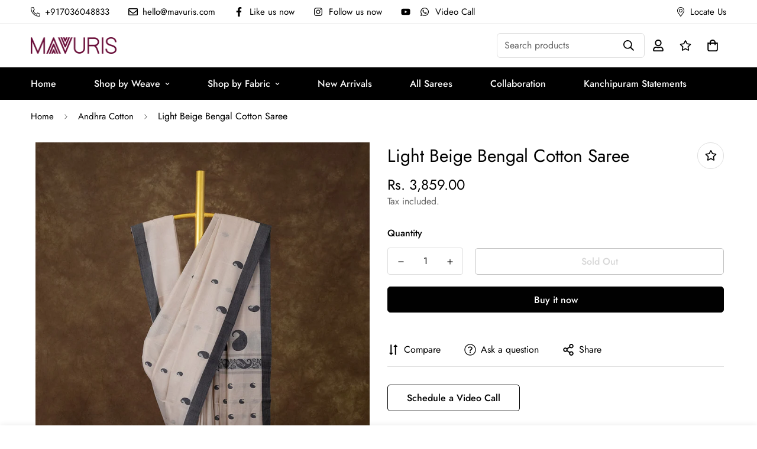

--- FILE ---
content_type: text/html; charset=utf-8
request_url: https://mavuris.com/products/light-beige-bengal-cotton-saree-1
body_size: 137618
content:

<!doctype html>
<html
  class="no-js supports-no-cookies overflow-hidden"
  lang="en"
  data-template="product"
  
>
 <!-- Google Tag Manager -->
<script>(function(w,d,s,l,i){w[l]=w[l]||[];w[l].push({'gtm.start':
new Date().getTime(),event:'gtm.js'});var f=d.getElementsByTagName(s)[0],
j=d.createElement(s),dl=l!='dataLayer'?'&l='+l:'';j.async=true;j.src=
'https://www.googletagmanager.com/gtm.js?id='+i+dl;f.parentNode.insertBefore(j,f);
})(window,document,'script','dataLayer','GTM-MFDM4H3R');</script>
<!-- End Google Tag Manager -->
  
  <head>
 
<meta charset="utf-8">
    <meta http-equiv="X-UA-Compatible" content="IE=edge">
    <meta name="viewport" content="width=device-width, initial-scale=1, maximum-scale=1.0, user-scalable=0">
    <meta name="theme-color" content="#000000"><link rel="canonical" href="https://mavuris.com/products/light-beige-bengal-cotton-saree-1">
<link href="//mavuris.com/cdn/shop/t/28/assets/theme.css?v=169926333737883166031713425982" rel="stylesheet" type="text/css" media="all" />
<link href="//mavuris.com/cdn/shop/t/28/assets/chunk.css?v=24872440511464340791713425915" rel="stylesheet" type="text/css" media="all" />


<link rel="dns-prefetch" href="https://mavuris.com/products/light-beige-bengal-cotton-saree-1" crossorigin>
<link rel="dns-prefetch" href="https://cdn.shopify.com" crossorigin>
<link rel="preconnect" href="https://mavuris.com/products/light-beige-bengal-cotton-saree-1" crossorigin>
<link rel="preconnect" href="https://cdn.shopify.com" crossorigin>

<link href="//mavuris.com/cdn/shop/t/28/assets/vendor.min.js?v=79999708355473714711713425985" as="script" rel="preload">
<link href="//mavuris.com/cdn/shop/t/28/assets/app.min.js?v=137810436302511662751713425910" as="script" rel="preload">

<link rel="shortcut icon" href="//mavuris.com/cdn/shop/files/favicon.jpg?crop=center&height=32&v=1635006340&width=32" type="image/png"><title class="product">Light Beige Bengal Cotton Saree</title><meta name="description" content="Light Beige Bengal Cotton Saree"><meta property="og:site_name" content="Mavuris">
<meta property="og:url" content="https://mavuris.com/products/light-beige-bengal-cotton-saree-1">
<meta property="og:title" content="Light Beige Bengal Cotton Saree">
<meta property="og:type" content="product">
<meta property="og:description" content="Light Beige Bengal Cotton Saree"><meta property="og:image" content="http://mavuris.com/cdn/shop/products/1000013026_2.jpg?v=1756220470">
<meta property="og:image:secure_url" content="https://mavuris.com/cdn/shop/products/1000013026_2.jpg?v=1756220470">
<meta property="og:image:width" content="1200">
<meta property="og:image:height" content="1805"><meta property="og:price:amount" content="3,859.00">
<meta property="og:price:currency" content="INR"><meta name="twitter:card" content="summary_large_image">
<meta name="twitter:title" content="Light Beige Bengal Cotton Saree">
<meta name="twitter:description" content="Light Beige Bengal Cotton Saree">

<style>
  @font-face {  font-family: SF-Heading-font;  font-weight:400;  src: url(https://cdn.shopify.com/s/files/1/0561/2742/2636/files/Jost-Regular.ttf?v=1618297125);  font-display: swap;}@font-face {  font-family: SF-Heading-font;  font-weight:500;  src: url(https://cdn.shopify.com/s/files/1/0561/2742/2636/files/Jost-Medium.ttf?v=1618297125);  font-display: swap;}@font-face {  font-family: SF-Heading-font;  font-weight:600;  src: url(https://cdn.shopify.com/s/files/1/0561/2742/2636/files/Jost-SemiBold.ttf?v=1618297125);  font-display: swap;}:root {  --font-stack-header: SF-Heading-font;  --font-weight-header: 400;}@font-face {  font-family: SF-Body-font;  font-weight:400;  src: url(https://cdn.shopify.com/s/files/1/0561/2742/2636/files/Jost-Regular.ttf?v=1618297125);  font-display: swap;}@font-face {  font-family: SF-Body-font;  font-weight:500;  src: url(https://cdn.shopify.com/s/files/1/0561/2742/2636/files/Jost-Medium.ttf?v=1618297125);  font-display: swap;}@font-face {  font-family: SF-Body-font;  font-weight:600;  src: url(https://cdn.shopify.com/s/files/1/0561/2742/2636/files/Jost-SemiBold.ttf?v=1618297125);  font-display: swap;}:root {  --font-stack-body: 'SF-Body-font';  --font-weight-body: 400;;}
</style>
<style>
  html{font-size:calc(var(--font-base-size,16) * 1px)}body{font-family:var(--font-stack-body)!important;font-weight:var(--font-weight-body);font-style:var(--font-style-body);color:var(--color-body-text);font-size:calc(var(--font-base-size,16) * 1px);line-height:calc(var(--base-line-height) * 1px);scroll-behavior:smooth}body .h1,body .h2,body .h3,body .h4,body .h5,body .h6,body h1,body h2,body h3,body h4,body h5,body h6{font-family:var(--font-stack-header);font-weight:var(--font-weight-header);font-style:var(--font-style-header);color:var(--color-heading-text);line-height:normal}body .h1,body h1{font-size:calc(((var(--font-h1-mobile))/ (var(--font-base-size))) * 1rem)}body .h2,body h2{font-size:calc(((var(--font-h2-mobile))/ (var(--font-base-size))) * 1rem)}body .h3,body h3{font-size:calc(((var(--font-h3-mobile))/ (var(--font-base-size))) * 1rem)}body .h4,body h4{font-size:calc(((var(--font-h4-mobile))/ (var(--font-base-size))) * 1rem)}body .h5,body h5{font-size:calc(((var(--font-h5-mobile))/ (var(--font-base-size))) * 1rem)}body .h6,body h6{font-size:calc(((var(--font-h6-mobile))/ (var(--font-base-size))) * 1rem);line-height:1.4}@media only screen and (min-width:768px){body .h1,body h1{font-size:calc(((var(--font-h1-desktop))/ (var(--font-base-size))) * 1rem)}body .h2,body h2{font-size:calc(((var(--font-h2-desktop))/ (var(--font-base-size))) * 1rem)}body .h3,body h3{font-size:calc(((var(--font-h3-desktop))/ (var(--font-base-size))) * 1rem)}body .h4,body h4{font-size:calc(((var(--font-h4-desktop))/ (var(--font-base-size))) * 1rem)}body .h5,body h5{font-size:calc(((var(--font-h5-desktop))/ (var(--font-base-size))) * 1rem)}body .h6,body h6{font-size:calc(((var(--font-h6-desktop))/ (var(--font-base-size))) * 1rem)}}.swiper-wrapper{display:flex}.swiper-container:not(.swiper-container-initialized) .swiper-slide{width:calc(100% / var(--items,1));flex:0 0 auto}@media (max-width:1023px){.swiper-container:not(.swiper-container-initialized) .swiper-slide{min-width:40vw;flex:0 0 auto}}@media (max-width:767px){.swiper-container:not(.swiper-container-initialized) .swiper-slide{min-width:66vw;flex:0 0 auto}}.opacity-0{opacity:0}.opacity-100{opacity:1!important;}.placeholder-background{position:absolute;top:0;right:0;bottom:0;left:0;pointer-events:none}.placeholder-background--animation{background-color:#000;animation:placeholder-background-loading 1.5s infinite linear}[data-image-loading]{position:relative}[data-image-loading]:after{content:'';background-color:#000;animation:placeholder-background-loading 1.5s infinite linear;position:absolute;top:0;left:0;width:100%;height:100%;z-index:1}[data-image-loading] img.lazyload{opacity:0}[data-image-loading] img.lazyloaded{opacity:1}.no-js [data-image-loading]{animation-name:none}.lazyload--fade-in{opacity:0;transition:.25s all}.lazyload--fade-in.lazyloaded{opacity:1}@media (min-width:768px){.hidden.md\:block{display:block!important}.hidden.md\:flex{display:flex!important}.hidden.md\:grid{display:grid!important}}@media (min-width:1024px){.hidden.lg\:block{display:block!important}.hidden.lg\:flex{display:flex!important}.hidden.lg\:grid{display:grid!important}}@media (min-width:1280px){.hidden.xl\:block{display:block!important}.hidden.xl\:flex{display:flex!important}.hidden.xl\:grid{display:grid!important}}

  h1, .h1,
  h2, .h2,
  h3, .h3,
  h4, .h4,
  h5, .h5,
  h6, .h6 {
    letter-spacing: 0px;
  }
</style>

    <script>
  // https://codebeautify.org/jsviewer
  try {
    window.MinimogSettings = window.MinimogSettings || {};
    window.___mnag = 'userA' + (window.___mnag1 || '') + 'gent';

    document.documentElement.className = document.documentElement.className.replace('supports-no-cookies', 'supports-cookies').replace('no-js', 'js');
  } catch (error) {
    console.warn('Failed to execute critical scripts', error);
  }

  try {
    // Page speed agent
    var _nu = navigator[window.___mnag];
    var _psas = [
      {
        'b': 'ome-Li',
        'c': 'ghth',
        'd': 'ouse',
        'a': 'Chr',
      },
      {
        'd': 'hts',
        'a': 'Sp',
        'c': 'nsig',
        'b': 'eed I',
      },
      {
        'b': ' Lin',
        'd': '6_64',
        'a': 'X11;',
        'c': 'ux x8',
      }
    ];
    function __fn(i) {
      return Object.keys(_psas[i]).sort().reduce(function (a, c) { return a + _psas[i][c] }, '');
    }

    var __isPSA = (_nu.indexOf(__fn(0)) > -1 || _nu.indexOf(__fn(1)) > -1 || _nu.indexOf(__fn(2)) > -1);
    // var __isPSA = true

    window.___mnag = '!1';
    _psas = null;
  } catch (err) {
    var __isPSA = false;
    var _psas = null;
    window.___mnag = '!1';
  }

  // __activateStyle(this)
  function __as(l) {
    l.rel = 'stylesheet';
    l.media = 'all';
    l.removeAttribute('onload');
  }

  // _onChunkStyleLoad(this)
  function __ocsl(l) {
    if (!__isPSA) __as(l);
  }

  window.__isPSA = __isPSA;
</script>

    

    <link href="//mavuris.com/cdn/shop/t/28/assets/theme.css?v=169926333737883166031713425982" rel="stylesheet" type="text/css" media="all" />
    <link href="//mavuris.com/cdn/shop/t/28/assets/chunk.css?v=24872440511464340791713425915" rel="stylesheet" type="text/css" media="all" />

    
<style data-shopify>:root {    /* ANIMATIONS */    --m-animation-duration: 600ms;    --m-animation-fade-in-up: m-fade-in-up var(--m-animation-duration) cubic-bezier(0, 0, 0.3, 1) forwards;    --m-animation-fade-in-left: m-fade-in-left var(--m-animation-duration) cubic-bezier(0, 0, 0.3, 1) forwards;    --m-animation-fade-in-right: m-fade-in-right var(--m-animation-duration) cubic-bezier(0, 0, 0.3, 1) forwards;    --m-animation-fade-in-left-rtl: m-fade-in-left-rtl var(--m-animation-duration) cubic-bezier(0, 0, 0.3, 1) forwards;    --m-animation-fade-in-right-rtl: m-fade-in-right-rtl var(--m-animation-duration) cubic-bezier(0, 0, 0.3, 1) forwards;    --m-animation-fade-in: m-fade-in calc(var(--m-animation-duration) * 2) cubic-bezier(0, 0, 0.3, 1);    --m-animation-zoom-fade: m-zoom-fade var(--m-animation-duration) ease forwards;		/* BODY */		--base-line-height: 28;		/* PRIMARY COLORS */		--color-primary: #000000;		--plyr-color-main: #000000;		--color-primary-darker: #333333;		/* TEXT COLORS */		--color-body-text: #000000;		--color-heading-text: #000000;		--color-sub-text: #666666;		--color-text-link: #000000;		--color-text-link-hover: #999999;		/* BUTTON COLORS */		--color-btn-bg:  #000000;		--color-btn-bg-hover: #000000;		--color-btn-text: #ffffff;		--color-btn-text-hover: #ffffff;    	--color-btn-secondary-border: #000000;    	--color-btn-secondary-text: #000000;		--btn-letter-spacing: 0px;		--btn-border-radius: 5px;		--btn-border-width: 1px;		--btn-line-height: 23px;				/* PRODUCT COLORS */		--product-title-color: #000000;		--product-sale-price-color: #666666;		--product-regular-price-color: #000000;		--product-type-color: #666666;		--product-desc-color: #666666;		/* TOPBAR COLORS */		--color-topbar-background: #ffffff;		--color-topbar-text: #000000;		/* MENU BAR COLORS */		--color-menu-background: #000000;		--color-menu-text: #f8f8f8;		/* BORDER COLORS */		--color-border: #dedede;		/* FOOTER COLORS */		--color-footer-text: #000000;		--color-footer-subtext: #666666;		--color-footer-background: #f5f5f5;		--color-footer-link: #666666;		--color-footer-link-hover: #000000;		--color-footer-background-mobile: #F5F5F5;		/* FOOTER BOTTOM COLORS */		--color-footer-bottom-text: #000;		--color-footer-bottom-background: #f5f5f5;		--color-footer-bottom-background-mobile: #F5F5F5;		/* HEADER */		--color-header-text: #000000;		--color-header-transparent-text: #000000;		--color-main-background: #ffffff;		--color-field-background: #ffffff;		--color-header-background: #ffffff;		--color-cart-wishlist-count: #ffffff;		--bg-cart-wishlist-count: #e91111;		--swatch-item-background-default: #f7f8fa;		--text-gray-400: #777777;		--text-gray-9b: #9b9b9b;		--text-black: #000000;		--text-white: #ffffff;		--bg-gray-400: #f7f8fa;		--bg-black: #000000;		--rounded-full: 9999px;		--border-color-1: #eeeeee;		--border-color-2: #b2b2b2;		--border-color-3: #d2d2d2;		--border-color-4: #737373;		--color-secondary: #666666;		--color-success: #3a8735;		--color-warning: #ff706b;		--color-info: #959595;		--color-disabled: #cecece;		--bg-disabled: #f7f7f7;		--bg-hover: #737373;		--bg-color-tooltip: #000000;		--text-color-tooltip: #ffffff;		--color-image-overlay: #000000;		--opacity-image-overlay: 0.2;		--theme-shadow: 0 5px 15px 0 rgba(0, 0, 0, 0.07);    	--arrow-select-box: url(//mavuris.com/cdn/shop/t/28/assets/ar-down.svg?v=92728264558441377851713425910);		/* FONT SIZES */		--font-base-size: 16;		--font-btn-size: 16px;		--font-btn-weight: 500;		--font-h1-desktop: 40;		--font-h1-mobile: 37;		--font-h2-desktop: 31;		--font-h2-mobile: 28;		--font-h3-desktop: 23;		--font-h3-mobile: 21;		--font-h4-desktop: 20;		--font-h4-mobile: 18;		--font-h5-desktop: 17;		--font-h5-mobile: 15;		--font-h6-desktop: 16;		--font-h6-mobile: 14;    	--arrow-down-url: url(//mavuris.com/cdn/shop/t/28/assets/arrow-down.svg?v=157552497485556416461713425911);    	--arrow-down-white-url: url(//mavuris.com/cdn/shop/t/28/assets/arrow-down-white.svg?v=70535736727834135531713425911);    	--product-title-line-clamp: unset;		--spacing-sections-desktop: 100px;        --spacing-sections-tablet: 75px;        --spacing-sections-mobile: 50px;	}
</style><link href="//mavuris.com/cdn/shop/t/28/assets/product-template.css?v=67949712502479484401713425957" rel="stylesheet" type="text/css" media="all" />
<link media="print" onload="this.media = 'all'" rel="stylesheet" href="//mavuris.com/cdn/shop/t/28/assets/vendor.css?v=28710240041808722351713425984">

<link href="//mavuris.com/cdn/shop/t/28/assets/custom.css?v=22130740855166782601713426017" rel="stylesheet" type="text/css" media="all" />

<style data-shopify>body {
    --container-width: 1200;
    --fluid-container-width: 1620px;
    --fluid-container-offset: 65px;
    background-color: #ffffff;
  }
  [style*="--aspect-ratio"]:before {
    padding-top: calc(100% / (0.0001 + var(--aspect-ratio, 16/9)));
  }
  @media ( max-width: 767px ) {
    [style*="--aspect-ratio"]:before {
      padding-top: calc(100% / (0.0001 + var(--aspect-ratio-mobile, var(--aspect-ratio, 16/9)) ));
    }
  }.sf-topbar {  border-color: #eee;}.sf__font-normal {  font-weight: 400;}body .sf-footer__block .social-media-links {  gap: 12px;  margin: 0;  padding: 5px;  flex-wrap: wrap;}body .sf-footer__block .social-media-links a {  color: #222;  width: 48px;  height: 48px;  padding: 0;  display: inline-flex;  align-items: center;  justify-content: center;  border-radius: 50%;  background-color: #E9E9E9;  transition: all .3s;}body .sf-footer__block .social-media-links a:hover {  background-color: #222;  color: #fff;  box-shadow: 0 0 0 0.2rem #222;}@media (min-width: 1536px) {  body .sf__footer-block-newsletter .sf__footer-block-title {    font-size: 42px;  }}
</style>


    <script src="//mavuris.com/cdn/shop/t/28/assets/vendor.min.js?v=79999708355473714711713425985" defer="defer"></script>
    <script src="//mavuris.com/cdn/shop/t/28/assets/theme-global.js?v=98147401176799237441713425982" defer="defer"></script>
    <script src="//mavuris.com/cdn/shop/t/28/assets/app.min.js?v=137810436302511662751713425910" defer="defer"></script><script src="//mavuris.com/cdn/shop/t/28/assets/animations.min.js?v=91103216221161842421713425909" defer="defer"></script><script>window.performance && window.performance.mark && window.performance.mark('shopify.content_for_header.start');</script><meta name="facebook-domain-verification" content="1dhegy278oomzvp84lxg25u00xvfuv">
<meta name="facebook-domain-verification" content="xt8e5bocwj9q4kezp6r2iehaazucqj">
<meta name="google-site-verification" content="O8pzUbzxIFExDALoZb08uO3lkGh4QzKSPMjI4az_aCg">
<meta name="google-site-verification" content="2me1yuFnEvLGfX9KqxDYmPwZnKKOlvOeB7PGXb00IdI">
<meta id="shopify-digital-wallet" name="shopify-digital-wallet" content="/59710668989/digital_wallets/dialog">
<link rel="alternate" type="application/json+oembed" href="https://mavuris.com/products/light-beige-bengal-cotton-saree-1.oembed">
<script async="async" src="/checkouts/internal/preloads.js?locale=en-IN"></script>
<script id="shopify-features" type="application/json">{"accessToken":"e2e731e62d0180eed8e1c14bd4cdae67","betas":["rich-media-storefront-analytics"],"domain":"mavuris.com","predictiveSearch":true,"shopId":59710668989,"locale":"en"}</script>
<script>var Shopify = Shopify || {};
Shopify.shop = "mavuris.myshopify.com";
Shopify.locale = "en";
Shopify.currency = {"active":"INR","rate":"1.0"};
Shopify.country = "IN";
Shopify.theme = {"name":"Mavuri - Final Working - April 2024","id":136642134205,"schema_name":"Minimog - OS 2.0","schema_version":"3.5.0","theme_store_id":null,"role":"main"};
Shopify.theme.handle = "null";
Shopify.theme.style = {"id":null,"handle":null};
Shopify.cdnHost = "mavuris.com/cdn";
Shopify.routes = Shopify.routes || {};
Shopify.routes.root = "/";</script>
<script type="module">!function(o){(o.Shopify=o.Shopify||{}).modules=!0}(window);</script>
<script>!function(o){function n(){var o=[];function n(){o.push(Array.prototype.slice.apply(arguments))}return n.q=o,n}var t=o.Shopify=o.Shopify||{};t.loadFeatures=n(),t.autoloadFeatures=n()}(window);</script>
<script id="shop-js-analytics" type="application/json">{"pageType":"product"}</script>
<script defer="defer" async type="module" src="//mavuris.com/cdn/shopifycloud/shop-js/modules/v2/client.init-shop-cart-sync_WVOgQShq.en.esm.js"></script>
<script defer="defer" async type="module" src="//mavuris.com/cdn/shopifycloud/shop-js/modules/v2/chunk.common_C_13GLB1.esm.js"></script>
<script defer="defer" async type="module" src="//mavuris.com/cdn/shopifycloud/shop-js/modules/v2/chunk.modal_CLfMGd0m.esm.js"></script>
<script type="module">
  await import("//mavuris.com/cdn/shopifycloud/shop-js/modules/v2/client.init-shop-cart-sync_WVOgQShq.en.esm.js");
await import("//mavuris.com/cdn/shopifycloud/shop-js/modules/v2/chunk.common_C_13GLB1.esm.js");
await import("//mavuris.com/cdn/shopifycloud/shop-js/modules/v2/chunk.modal_CLfMGd0m.esm.js");

  window.Shopify.SignInWithShop?.initShopCartSync?.({"fedCMEnabled":true,"windoidEnabled":true});

</script>
<script>(function() {
  var isLoaded = false;
  function asyncLoad() {
    if (isLoaded) return;
    isLoaded = true;
    var urls = ["https:\/\/cdn.recovermycart.com\/scripts\/keepcart\/CartJS.min.js?shop=mavuris.myshopify.com\u0026shop=mavuris.myshopify.com","https:\/\/instafeed.nfcube.com\/cdn\/a54e0282443b02d3b3f81be202f7055d.js?shop=mavuris.myshopify.com","\/\/social-login.oxiapps.com\/api\/init?vt=928365\u0026shop=mavuris.myshopify.com","https:\/\/cdn.hextom.com\/js\/quickannouncementbar.js?shop=mavuris.myshopify.com"];
    for (var i = 0; i < urls.length; i++) {
      var s = document.createElement('script');
      s.type = 'text/javascript';
      s.async = true;
      s.src = urls[i];
      var x = document.getElementsByTagName('script')[0];
      x.parentNode.insertBefore(s, x);
    }
  };
  if(window.attachEvent) {
    window.attachEvent('onload', asyncLoad);
  } else {
    window.addEventListener('load', asyncLoad, false);
  }
})();</script>
<script id="__st">var __st={"a":59710668989,"offset":19800,"reqid":"9109eae0-968c-4138-81bf-6fa152bab1a3-1769669107","pageurl":"mavuris.com\/products\/light-beige-bengal-cotton-saree-1","u":"fb41727f827e","p":"product","rtyp":"product","rid":7451510833341};</script>
<script>window.ShopifyPaypalV4VisibilityTracking = true;</script>
<script id="captcha-bootstrap">!function(){'use strict';const t='contact',e='account',n='new_comment',o=[[t,t],['blogs',n],['comments',n],[t,'customer']],c=[[e,'customer_login'],[e,'guest_login'],[e,'recover_customer_password'],[e,'create_customer']],r=t=>t.map((([t,e])=>`form[action*='/${t}']:not([data-nocaptcha='true']) input[name='form_type'][value='${e}']`)).join(','),a=t=>()=>t?[...document.querySelectorAll(t)].map((t=>t.form)):[];function s(){const t=[...o],e=r(t);return a(e)}const i='password',u='form_key',d=['recaptcha-v3-token','g-recaptcha-response','h-captcha-response',i],f=()=>{try{return window.sessionStorage}catch{return}},m='__shopify_v',_=t=>t.elements[u];function p(t,e,n=!1){try{const o=window.sessionStorage,c=JSON.parse(o.getItem(e)),{data:r}=function(t){const{data:e,action:n}=t;return t[m]||n?{data:e,action:n}:{data:t,action:n}}(c);for(const[e,n]of Object.entries(r))t.elements[e]&&(t.elements[e].value=n);n&&o.removeItem(e)}catch(o){console.error('form repopulation failed',{error:o})}}const l='form_type',E='cptcha';function T(t){t.dataset[E]=!0}const w=window,h=w.document,L='Shopify',v='ce_forms',y='captcha';let A=!1;((t,e)=>{const n=(g='f06e6c50-85a8-45c8-87d0-21a2b65856fe',I='https://cdn.shopify.com/shopifycloud/storefront-forms-hcaptcha/ce_storefront_forms_captcha_hcaptcha.v1.5.2.iife.js',D={infoText:'Protected by hCaptcha',privacyText:'Privacy',termsText:'Terms'},(t,e,n)=>{const o=w[L][v],c=o.bindForm;if(c)return c(t,g,e,D).then(n);var r;o.q.push([[t,g,e,D],n]),r=I,A||(h.body.append(Object.assign(h.createElement('script'),{id:'captcha-provider',async:!0,src:r})),A=!0)});var g,I,D;w[L]=w[L]||{},w[L][v]=w[L][v]||{},w[L][v].q=[],w[L][y]=w[L][y]||{},w[L][y].protect=function(t,e){n(t,void 0,e),T(t)},Object.freeze(w[L][y]),function(t,e,n,w,h,L){const[v,y,A,g]=function(t,e,n){const i=e?o:[],u=t?c:[],d=[...i,...u],f=r(d),m=r(i),_=r(d.filter((([t,e])=>n.includes(e))));return[a(f),a(m),a(_),s()]}(w,h,L),I=t=>{const e=t.target;return e instanceof HTMLFormElement?e:e&&e.form},D=t=>v().includes(t);t.addEventListener('submit',(t=>{const e=I(t);if(!e)return;const n=D(e)&&!e.dataset.hcaptchaBound&&!e.dataset.recaptchaBound,o=_(e),c=g().includes(e)&&(!o||!o.value);(n||c)&&t.preventDefault(),c&&!n&&(function(t){try{if(!f())return;!function(t){const e=f();if(!e)return;const n=_(t);if(!n)return;const o=n.value;o&&e.removeItem(o)}(t);const e=Array.from(Array(32),(()=>Math.random().toString(36)[2])).join('');!function(t,e){_(t)||t.append(Object.assign(document.createElement('input'),{type:'hidden',name:u})),t.elements[u].value=e}(t,e),function(t,e){const n=f();if(!n)return;const o=[...t.querySelectorAll(`input[type='${i}']`)].map((({name:t})=>t)),c=[...d,...o],r={};for(const[a,s]of new FormData(t).entries())c.includes(a)||(r[a]=s);n.setItem(e,JSON.stringify({[m]:1,action:t.action,data:r}))}(t,e)}catch(e){console.error('failed to persist form',e)}}(e),e.submit())}));const S=(t,e)=>{t&&!t.dataset[E]&&(n(t,e.some((e=>e===t))),T(t))};for(const o of['focusin','change'])t.addEventListener(o,(t=>{const e=I(t);D(e)&&S(e,y())}));const B=e.get('form_key'),M=e.get(l),P=B&&M;t.addEventListener('DOMContentLoaded',(()=>{const t=y();if(P)for(const e of t)e.elements[l].value===M&&p(e,B);[...new Set([...A(),...v().filter((t=>'true'===t.dataset.shopifyCaptcha))])].forEach((e=>S(e,t)))}))}(h,new URLSearchParams(w.location.search),n,t,e,['guest_login'])})(!0,!0)}();</script>
<script integrity="sha256-4kQ18oKyAcykRKYeNunJcIwy7WH5gtpwJnB7kiuLZ1E=" data-source-attribution="shopify.loadfeatures" defer="defer" src="//mavuris.com/cdn/shopifycloud/storefront/assets/storefront/load_feature-a0a9edcb.js" crossorigin="anonymous"></script>
<script data-source-attribution="shopify.dynamic_checkout.dynamic.init">var Shopify=Shopify||{};Shopify.PaymentButton=Shopify.PaymentButton||{isStorefrontPortableWallets:!0,init:function(){window.Shopify.PaymentButton.init=function(){};var t=document.createElement("script");t.src="https://mavuris.com/cdn/shopifycloud/portable-wallets/latest/portable-wallets.en.js",t.type="module",document.head.appendChild(t)}};
</script>
<script data-source-attribution="shopify.dynamic_checkout.buyer_consent">
  function portableWalletsHideBuyerConsent(e){var t=document.getElementById("shopify-buyer-consent"),n=document.getElementById("shopify-subscription-policy-button");t&&n&&(t.classList.add("hidden"),t.setAttribute("aria-hidden","true"),n.removeEventListener("click",e))}function portableWalletsShowBuyerConsent(e){var t=document.getElementById("shopify-buyer-consent"),n=document.getElementById("shopify-subscription-policy-button");t&&n&&(t.classList.remove("hidden"),t.removeAttribute("aria-hidden"),n.addEventListener("click",e))}window.Shopify?.PaymentButton&&(window.Shopify.PaymentButton.hideBuyerConsent=portableWalletsHideBuyerConsent,window.Shopify.PaymentButton.showBuyerConsent=portableWalletsShowBuyerConsent);
</script>
<script>
  function portableWalletsCleanup(e){e&&e.src&&console.error("Failed to load portable wallets script "+e.src);var t=document.querySelectorAll("shopify-accelerated-checkout .shopify-payment-button__skeleton, shopify-accelerated-checkout-cart .wallet-cart-button__skeleton"),e=document.getElementById("shopify-buyer-consent");for(let e=0;e<t.length;e++)t[e].remove();e&&e.remove()}function portableWalletsNotLoadedAsModule(e){e instanceof ErrorEvent&&"string"==typeof e.message&&e.message.includes("import.meta")&&"string"==typeof e.filename&&e.filename.includes("portable-wallets")&&(window.removeEventListener("error",portableWalletsNotLoadedAsModule),window.Shopify.PaymentButton.failedToLoad=e,"loading"===document.readyState?document.addEventListener("DOMContentLoaded",window.Shopify.PaymentButton.init):window.Shopify.PaymentButton.init())}window.addEventListener("error",portableWalletsNotLoadedAsModule);
</script>

<script type="module" src="https://mavuris.com/cdn/shopifycloud/portable-wallets/latest/portable-wallets.en.js" onError="portableWalletsCleanup(this)" crossorigin="anonymous"></script>
<script nomodule>
  document.addEventListener("DOMContentLoaded", portableWalletsCleanup);
</script>

<script id='scb4127' type='text/javascript' async='' src='https://mavuris.com/cdn/shopifycloud/privacy-banner/storefront-banner.js'></script><link id="shopify-accelerated-checkout-styles" rel="stylesheet" media="screen" href="https://mavuris.com/cdn/shopifycloud/portable-wallets/latest/accelerated-checkout-backwards-compat.css" crossorigin="anonymous">
<style id="shopify-accelerated-checkout-cart">
        #shopify-buyer-consent {
  margin-top: 1em;
  display: inline-block;
  width: 100%;
}

#shopify-buyer-consent.hidden {
  display: none;
}

#shopify-subscription-policy-button {
  background: none;
  border: none;
  padding: 0;
  text-decoration: underline;
  font-size: inherit;
  cursor: pointer;
}

#shopify-subscription-policy-button::before {
  box-shadow: none;
}

      </style>

<script>window.performance && window.performance.mark && window.performance.mark('shopify.content_for_header.end');</script>
    <!-- Global site tag (gtag.js) - Google Analytics -->
    <script async src="https://www.googletagmanager.com/gtag/js?id=G-6W3KK61PHV"></script>
    <script>
      window.dataLayer = window.dataLayer || [];
      function gtag(){dataLayer.push(arguments);}
      gtag('js', new Date());

      gtag('config', 'G-6W3KK61PHV');
    </script>
  <!-- BEGIN app block: shopify://apps/ecomposer-builder/blocks/app-embed/a0fc26e1-7741-4773-8b27-39389b4fb4a0 --><!-- DNS Prefetch & Preconnect -->
<link rel="preconnect" href="https://cdn.ecomposer.app" crossorigin>
<link rel="dns-prefetch" href="https://cdn.ecomposer.app">

<link rel="prefetch" href="https://cdn.ecomposer.app/vendors/css/ecom-swiper@11.css" as="style">
<link rel="prefetch" href="https://cdn.ecomposer.app/vendors/js/ecom-swiper@11.0.5.js" as="script">
<link rel="prefetch" href="https://cdn.ecomposer.app/vendors/js/ecom_modal.js" as="script">

<!-- Global CSS --><!--ECOM-EMBED-->
  <style id="ecom-global-css" class="ecom-global-css">/**ECOM-INSERT-CSS**/.ecom-section > div.core__row--columns{max-width: 1200px;}.ecom-column>div.core__column--wrapper{padding: 20px;}div.core__blocks--body>div.ecom-block.elmspace:not(:first-child){margin-top: 20px;}:root{--ecom-global-colors-primary:#ffffff;--ecom-global-colors-secondary:#ffffff;--ecom-global-colors-text:#ffffff;--ecom-global-colors-accent:#ffffff;}</style>
  <!--/ECOM-EMBED--><!-- Custom CSS & JS --><style id="ecom-custom-css"></style><script id="ecom-custom-js" async></script><!-- Open Graph Meta Tags for Pages --><!-- Critical Inline Styles -->
<style class="ecom-theme-helper">.ecom-animation{opacity:0}.ecom-animation.animate,.ecom-animation.ecom-animated{opacity:1}.ecom-cart-popup{display:grid;position:fixed;inset:0;z-index:9999999;align-content:center;padding:5px;justify-content:center;align-items:center;justify-items:center}.ecom-cart-popup::before{content:' ';position:absolute;background:#e5e5e5b3;inset:0}.ecom-ajax-loading{cursor:not-allowed;pointer-events:none;opacity:.6}#ecom-toast{visibility:hidden;max-width:50px;height:60px;margin:auto;background-color:#333;color:#fff;text-align:center;border-radius:2px;position:fixed;z-index:1;left:0;right:0;bottom:30px;font-size:17px;display:grid;grid-template-columns:50px auto;align-items:center;justify-content:start;align-content:center;justify-items:start}#ecom-toast.ecom-toast-show{visibility:visible;animation:ecomFadein .5s,ecomExpand .5s .5s,ecomStay 3s 1s,ecomShrink .5s 4s,ecomFadeout .5s 4.5s}#ecom-toast #ecom-toast-icon{width:50px;height:100%;box-sizing:border-box;background-color:#111;color:#fff;padding:5px}#ecom-toast .ecom-toast-icon-svg{width:100%;height:100%;position:relative;vertical-align:middle;margin:auto;text-align:center}#ecom-toast #ecom-toast-desc{color:#fff;padding:16px;overflow:hidden;white-space:nowrap}@media(max-width:768px){#ecom-toast #ecom-toast-desc{white-space:normal;min-width:250px}#ecom-toast{height:auto;min-height:60px}}.ecom__column-full-height{height:100%}@keyframes ecomFadein{from{bottom:0;opacity:0}to{bottom:30px;opacity:1}}@keyframes ecomExpand{from{min-width:50px}to{min-width:var(--ecom-max-width)}}@keyframes ecomStay{from{min-width:var(--ecom-max-width)}to{min-width:var(--ecom-max-width)}}@keyframes ecomShrink{from{min-width:var(--ecom-max-width)}to{min-width:50px}}@keyframes ecomFadeout{from{bottom:30px;opacity:1}to{bottom:60px;opacity:0}}</style>


<!-- EComposer Config Script -->
<script id="ecom-theme-helpers" async>
window.EComposer=window.EComposer||{};(function(){if(!this.configs)this.configs={};
this.initQuickview=function(){};this.configs={"custom_code":{"custom_css":"","custom_js":""},"instagram":null};this.configs.ajax_cart={enable:false};this.customer=false;this.proxy_path='/apps/ecomposer-visual-page-builder';
this.popupScriptUrl='https://cdn.shopify.com/extensions/019c0262-13fd-76c5-96e1-41becea92121/ecomposer-97/assets/ecom_popup.js';
this.routes={domain:'https://mavuris.com',root_url:'/',collections_url:'/collections',all_products_collection_url:'/collections/all',cart_url:'/cart',cart_add_url:'/cart/add',cart_change_url:'/cart/change',cart_clear_url:'/cart/clear',cart_update_url:'/cart/update',product_recommendations_url:'/recommendations/products'};
this.queryParams={};
if(window.location.search.length){new URLSearchParams(window.location.search).forEach((value,key)=>{this.queryParams[key]=value})}
this.money_format="Rs. {{amount}}";
this.money_with_currency_format="Rs. {{amount}}";
this.currencyCodeEnabled=false;this.abTestingData = [];this.formatMoney=function(t,e){const r=this.currencyCodeEnabled?this.money_with_currency_format:this.money_format;function a(t,e){return void 0===t?e:t}function o(t,e,r,o){if(e=a(e,2),r=a(r,","),o=a(o,"."),isNaN(t)||null==t)return 0;var n=(t=(t/100).toFixed(e)).split(".");return n[0].replace(/(\d)(?=(\d\d\d)+(?!\d))/g,"$1"+r)+(n[1]?o+n[1]:"")}"string"==typeof t&&(t=t.replace(".",""));var n="",i=/\{\{\s*(\w+)\s*\}\}/,s=e||r;switch(s.match(i)[1]){case"amount":n=o(t,2);break;case"amount_no_decimals":n=o(t,0);break;case"amount_with_comma_separator":n=o(t,2,".",",");break;case"amount_with_space_separator":n=o(t,2," ",",");break;case"amount_with_period_and_space_separator":n=o(t,2," ",".");break;case"amount_no_decimals_with_comma_separator":n=o(t,0,".",",");break;case"amount_no_decimals_with_space_separator":n=o(t,0," ");break;case"amount_with_apostrophe_separator":n=o(t,2,"'",".")}return s.replace(i,n)};
this.resizeImage=function(t,e){try{if(!e||"original"==e||"full"==e||"master"==e)return t;if(-1!==t.indexOf("cdn.shopify.com")||-1!==t.indexOf("/cdn/shop/")){var r=t.match(/\.(jpg|jpeg|gif|png|bmp|bitmap|tiff|tif|webp)((\#[0-9a-z\-]+)?(\?v=.*)?)?$/gim);if(null==r)return null;var a=t.split(r[0]),o=r[0];return a[0]+"_"+e+o}}catch(r){return t}return t};
this.getProduct=function(t){if(!t)return!1;let e=("/"===this.routes.root_url?"":this.routes.root_url)+"/products/"+t+".js?shop="+Shopify.shop;return window.ECOM_LIVE&&(e="/shop/builder/ajax/ecom-proxy/products/"+t+"?shop="+Shopify.shop),window.fetch(e,{headers:{"Content-Type":"application/json"}}).then(t=>t.ok?t.json():false)};
const u=new URLSearchParams(window.location.search);if(u.has("ecom-redirect")){const r=u.get("ecom-redirect");if(r){let d;try{d=decodeURIComponent(r)}catch{return}d=d.trim().replace(/[\r\n\t]/g,"");if(d.length>2e3)return;const p=["javascript:","data:","vbscript:","file:","ftp:","mailto:","tel:","sms:","chrome:","chrome-extension:","moz-extension:","ms-browser-extension:"],l=d.toLowerCase();for(const o of p)if(l.includes(o))return;const x=[/<script/i,/<\/script/i,/javascript:/i,/vbscript:/i,/onload=/i,/onerror=/i,/onclick=/i,/onmouseover=/i,/onfocus=/i,/onblur=/i,/onsubmit=/i,/onchange=/i,/alert\s*\(/i,/confirm\s*\(/i,/prompt\s*\(/i,/document\./i,/window\./i,/eval\s*\(/i];for(const t of x)if(t.test(d))return;if(d.startsWith("/")&&!d.startsWith("//")){if(!/^[a-zA-Z0-9\-._~:/?#[\]@!$&'()*+,;=%]+$/.test(d))return;if(d.includes("../")||d.includes("./"))return;window.location.href=d;return}if(!d.includes("://")&&!d.startsWith("//")){if(!/^[a-zA-Z0-9\-._~:/?#[\]@!$&'()*+,;=%]+$/.test(d))return;if(d.includes("../")||d.includes("./"))return;window.location.href="/"+d;return}let n;try{n=new URL(d)}catch{return}if(!["http:","https:"].includes(n.protocol))return;if(n.port&&(parseInt(n.port)<1||parseInt(n.port)>65535))return;const a=[window.location.hostname];if(a.includes(n.hostname)&&(n.href===d||n.toString()===d))window.location.href=d}}
}).bind(window.EComposer)();
if(window.Shopify&&window.Shopify.designMode&&window.top&&window.top.opener){window.addEventListener("load",function(){window.top.opener.postMessage({action:"ecomposer:loaded"},"*")})}
</script><!-- Toast Template -->
<script type="text/template" id="ecom-template-html"><!-- BEGIN app snippet: ecom-toast --><div id="ecom-toast"><div id="ecom-toast-icon"><svg xmlns="http://www.w3.org/2000/svg" class="ecom-toast-icon-svg ecom-toast-icon-info" fill="none" viewBox="0 0 24 24" stroke="currentColor"><path stroke-linecap="round" stroke-linejoin="round" stroke-width="2" d="M13 16h-1v-4h-1m1-4h.01M21 12a9 9 0 11-18 0 9 9 0 0118 0z"/></svg>
<svg class="ecom-toast-icon-svg ecom-toast-icon-success" xmlns="http://www.w3.org/2000/svg" viewBox="0 0 512 512"><path d="M256 8C119 8 8 119 8 256s111 248 248 248 248-111 248-248S393 8 256 8zm0 48c110.5 0 200 89.5 200 200 0 110.5-89.5 200-200 200-110.5 0-200-89.5-200-200 0-110.5 89.5-200 200-200m140.2 130.3l-22.5-22.7c-4.7-4.7-12.3-4.7-17-.1L215.3 303.7l-59.8-60.3c-4.7-4.7-12.3-4.7-17-.1l-22.7 22.5c-4.7 4.7-4.7 12.3-.1 17l90.8 91.5c4.7 4.7 12.3 4.7 17 .1l172.6-171.2c4.7-4.7 4.7-12.3 .1-17z"/></svg>
</div><div id="ecom-toast-desc"></div></div><!-- END app snippet --></script><!-- END app block --><!-- BEGIN app block: shopify://apps/shinetrust-product-badges/blocks/shine-trust-embed/02c12337-3f93-45f7-a60d-aabc0cb2c5dd -->



<script>
    console.log(window.ST_LOCATE_STRING)
    window.ST_GLOBALS = {
        apiUrl: "https://app.shinecommerce.co/api/",
        customer:false,
        shopDomain: "mavuris.myshopify.com",
        shopUrl: "https://mavuris.com",
        shopUrlLocate: "https://mavuris.com",
        pageHandle: "",
        productHandle: "light-beige-bengal-cotton-saree-1",
        productID:7451510833341,
        product:{
        "id":7451510833341,
        "available":false,
        "title":"Light Beige Bengal Cotton Saree",
        "handle":"light-beige-bengal-cotton-saree-1",
        "url":"/products/light-beige-bengal-cotton-saree-1",
        "type":"Bengal Cotton",
        "price":385900,
        "price_with_format":"Rs. 3,859.00",
        "price_max":385900,
        "price_min":385900,
        "compare_at_price":0,
        "compare_at_price_with_format":"Rs. 0.00",
        "compare_at_price_max":0,
        "compare_at_price_min":0,
        "price_varies":false,
        "compare_at_price_varies":false,
        "created_at":"1678519217000",
        "published_at":"1678525645000",
        "tags": ["Anniversary","Beige","Below 5K","Bengal","Bengal Cotton Saree","Butta","Contrast","Cotton","Discount","Hi Fancy","Jamdani Weaving","Light","M18","mavuri","New arrivals","ODOP Product","Office","Sale","Small","Women's Day"],
        "vendor":"Mavuri",
        "featured_image":"products/1000013026_2.jpg",
        "featured_media":"//mavuris.com/cdn/shop/products/1000013026_2.jpg?v=1756220470&width=450",
        "images":[{"id":33181941924029,
            "src":"\/\/mavuris.com\/cdn\/shop\/products\/1000013026_2.jpg?v=1756220470"}],
        "collections":[319041700029,319387435197,320635830461,325035360445,320300646589,320765624509,293667799229,319633555645,319332122813,326758367421,319633588413,319633686717,301251625149,319470796989,317214589117,300636274877,323282043069,320067567805,315241398461,315707752637,314841989309,315943518397,315413233853,320067436733,315050852541,300636111037,315422015677,319323603133,315422113981,318494081213,298432954557,298289725629,326418104509,315266728125,298151215293,299755733181,299780735165,301251461309,301610729661,302216708285,301251526845,315745599677,326418399421,301875560637,314633027773,315048460477,315991392445,280190779581,299780800701,318888181949,318342627517,322058617021,300648464573,316785557693,323882221757,326110281917,317112647869,314633355453,319467094205,318991335613,319920799933,321012072637,299784470717,318692425917,319096127677,314816069821,302202749117,319684608189,317144989885,301834928317,299755339965,300647612605,298524704957,315586576573,315622523069,315413037245,302193967293,302458503357,314918535357,301371130045,317119267005,321043267773,319214715069,315332985021,315543388349,328616345789],
        "variant": {
        "id": "42715838644413",
        "title":"Default Title",
        "available":false,
        "inventory_management": "shopify",
        "inventory_policy": "deny",
        "inventory_quantity":0,
        "price":385900,
        "price_with_format":"Rs. 3,859.00",
        "compare_at_price":0,
        "compare_at_price_with_format":"Rs. 0.00",
        "unit_price": "",
        "weight": "1000",
        "weight_in_unit": "1.0",
        "weight_unit": "kg",
        "sale_amount":"Rs. -3,859.00",
        "sale_percent":0,
        "options":["Default Title"]},
        "variants":{
            
            
            
            
            "42715838644413": {
            "id":42715838644413,
            "title":"Default Title",
            "name":null,
            "price":385900,
            "price_with_format":"Rs. 3,859.00",
            "compare_at_price":0,
            "compare_at_price_with_format":"Rs. 0.00",
            "available":false,
            "sku":"BN0603-11",
            "weight":"1000",
            "weight_unit": "kg",
            "inventory_management": "shopify",
            "inventory_policy": "deny",
            "inventory_quantity":0,
            "selected":true,
            "sale_amount":"Rs. -3,859.00",
            "sale_percent":0,
            "options":["Default Title"]}},
        "on_sale":false,
        "inventory":0,
        "options":[{"name":"Title","position":1,"values":["Default Title"]}],
        "has_only_default_variant": true
        }
    ,
        collectionID: "",
        pageType: "product",
        path: "/products/light-beige-bengal-cotton-saree-1",
        currentLanguage: window.ST_LOCATE_STRING || "en",
        money_format:"Rs. {{amount}}",
        money_with_currency_format:"Rs. {{amount}}",
        countryCustomer: '',
        cssFixed: '.site-header--fixed,.site-header.site-header--homepage.site-header--transparent,#mobileNavBar,#StickyBar.sticky--active,.js-sticky-action-bar .action-area,.site-header.page-element:not(.is-moved-by-drawer),.nav-mobile,.ajaxify-drawer,.sticky-navigation-container.sticky.stuck,#MobileNav:not(.site-header__drawer),.header__close.fixed,#shopify-section-toolbar.toolbar-section,.site-header-sticky .site-header--stuck,.nav-container.nav-sticky,#navbarStickyDesktop.nav-sticky,.site-header.has-scrolled,.site-header#header.header--has-scrolled,.site-header#header.header--is-standard.header--standard,.site-header#header.is-standard.header--standard,.site-header#header.header--is-hamburger.header--standard,.pageWrap #shopify-section-header nav.nav-hamburger.nav-main,.site-header.headroom,body> article.header__section-wrapper[role="banner"]#shopify-section-header.section-header,#site-header.site-header,body[class^="trademark--"] .shopify-section__header,[data-header-sidebar="true"] .main-sidebar,.ui.sticky.top,header.hero-active .hero-image-header-wrap,.header.sticky .bar.fixed,body[class^="kagami--"] #shopify-section-header,#page header.util,body:not(.show-mobile-nav) #toolbar.docked,body.show-mobile-nav #mobile-nav .inner,#page-wrap-inner > #page-overlay #page-wrap-content > .section-header,body.sticky-header .header .header-main-content[data-header-content],#nav .wsmenu,.header_bot.enabled-sticky-menu.sticky,.transition-body #shopify-section-header #NavDrawer.drawer.drawer--is-open,.transition-body #shopify-section-header #CartDrawer.drawer.drawer--is-open,#StickyHeaderWrap #SiteHeader.site-header--stuck,.header__mobile-nav,.searching .search-bar-wrapper,#shopify-section-header .coverheader,#shopify-section-header header.header-section.scrolling[data-sticky="true"],#header.mobile-sticky-header--true,#header.mm-fixed-top.mobile-header.mm-slideout,#mm-0.mm-page.mm-slideout #header.mobile-header.mobile-sticky-header--false,#site-control.site-control,.nav-shift #page-banner.banner-under-header,.nav-shift .container #main,body.scrolled-down #pageheader.pageheader.cc-animate-init.cc-animate-complete,body.scrolled-down #pageheader.pageheader[data-cc-animate],body.scrolled-down#pageheader.pageheader.cc-animate-init.cc-animate-complete.header-search,body.scrolled-down #pageheader.pageheader[data-cc-animate] .header-search,#shopify-section-general-header .main-header-wrapper .header-drawer,#shopify-section-general-header.main-header-section,#shopify-section-general-headernav.drawer-nav.allow-scroll-while-locked[data-drawer-nav],.header-section .stuckMenu.isStuck,header.header__wrapper.js-theme-header.stickynav.sticky--active,#shopify-section-mobile-navigation .shifter-navigation,.header-wrapper .sticky-header-wrapper.sticky,#mobile-header #mobile-nav.mobile-nav,header.is-sticky.st-visible,header#top.header:not([role="banner"]),header#velaHeader.velaHeader,body.fixed-header.fixed-header--all > header,.have-fixed .nav-bar,.header-bottom.on .header-panel,.have-fixed .nav-search,.mb-fixed .hd_mobile,.open-mn .hd_mobile .icon-menu,.open-user .close_user,html.open-mn .mn_mobile nav,html.open-user .mobile_ = 1 nav,#sticky-wrapper.sticky-wrapper.is-sticky .wrapper-header-bt,#sticky-wrapper.sticky-wrapper.is-sticky .header-bottom[data-sticky-mb],.header__search-bar-wrapper.is-fixed,.sticky-header.header-clone.act-scroll,.sticky-header-prepared.basel-top-bar-on .header-shop.act-scroll,.mobile_nav-fixed--false .page_banner,.header-container.sticky-header,.tt-stuck-nav.stuck,.tt-mobile-header-inline-stuck.stuck,header#top.scroll-to-fixed-fixed,header#header .header__content--sticky,.header--sticky.is-sticky .header__content,.stickyNav,#header-phantom.sticky-header.fixed-header,#sticky-info-product-template,.sticky-wrapper.is-sticky .header-sticky,.header__mobile.is-fixed,#shopify-section-header-sticky.header-sticky__placeholder,header#header-header.site-header,#shopify-section-pxs-announcement-bar#shopify-section-header.main-header-wrapper,.sticky-header #PageContainer #shopify-section-header.header-section,.header-content .header-container.header-fixed .header-main,.header-content .header-container.header-mobile-fixed .header-main,body.site-header-sticky .site-header.site-header-sticky--scrolled,body.site-header-sticky .site-header.site-header-nav--open,body.site-header-sticky .site-header,#app-header.sticky-on.sticky,.mm-page.mm-slideout #content_wrapper .mobile-search,.docked-navigation-container .docked-navigation-container__inner,.docked-mobile-navigation-container .docked-mobile-navigation-container__inner,nav.navigation--sticky.navigation[aria-label="Primary Navigation"],.site-header .header-bottom .header-mb.fixed,.kalles_2-0 #ntheader.live_stuck .ntheader_wrapper,#header.jsheader_sticky.menu_scroll_v1,.contentbody .menu_moblie.menu_mobilescroll,.site-header-wrapper.site-header--sticky,.body-cont #shopify-section-header > .cont-header.header-fixed-true,body.cc-animate-enabled[data-cc-animate-timeout]> #shopify-section-header.section-header,body.cc-animate-enabled[data-cc-animate-timeout].reveal-mobile-nav> .mobile-navigation-drawer,body.cc-animate-enabled[data-cc-animate-timeout].show-search#main-search.main-search,body.has-sticky-header.header__wrapper.js__header__stuck[data-header-sticky="sticky"],.header__drawer.drawer--visible[data-drawer].drawer__content.drawer__inner[data-drawer-inner],div.navbar.w-nav[data-w-id][role="banner"],.w-nav-overlay nav.nav-menu.w-nav-menu[data-nav-menu-open][role="navigation"],body > .page > #shopify-section-header.header__outer-wrapper,body.body-with-sticky-header .header-wrapper.header-wrapper--fixed,.featured-collections__header.sticky__element.featured-collections__header,.container > .container__top-part .page__header.page__header--sticky,.pageWrap> #shopify-section-announcement#shopify-section-header.shopify-section.shopify-section-headerheader.site-header[data-section-id="header"][data-section-type="header"][data-header-height][data-scroll-lock-fill-gap],.page-wrap> #shopify-section-announcement#shopify-section-header.shopify-section.shopify-section-headerheader.site-header[data-section-id="header"][data-section-type="header"][data-header][data-header-height][data-scroll-lock-fill-gap],#MainContent header.header-sticky .header[data-header-settings*="true"],.js__header__stuck.js__header__stuck__backdrop[data-underline-current].theme__header,section.sf-header.stuck[data-section-id="header"][data-section-type="header"].header__wrapper.absolute,body.site-header-sticky#shopify-section-static-header.shopify-section.site-header-wrapper> section.site-header.site-navigation-layout-expanded[data-header-main],body.site-header-sticky#shopify-section-static-header.shopify-section.site-header-wrapper> section.site-header.site-navigation-layout-drawer[data-header-main],body> #shopify-section-header.shopify-section.shopify-section-header-sticky.animate:not(.shopify-section-header-hidden),#nav #content_wrapper.mm-page .content.container,.bodywrap.cf .page-header.cf',
        selectorForm: `form[action*="/cart/add"]:not(.installment)`,
        paddingTop: 0,
        paddingBottom: 0,
        getBaseCDN(){let t=null,e=document.querySelector('script[src*="/assets/shine-trust-v4.js"]').getAttribute("src");if(e){let s=String(e).indexOf("/assets/");t=e.slice(0,s)}return t},
        translate(u="",e=!1){const a=`(\\[${this.currentLanguage}\\](\\s|\\S|\\n|©|®|[ -㌀]|\ud83c[퀀-\udfff]|\ud83d[퀀-\udfff]|\ud83e[퀀-\udfff])*\\[\\/${this.currentLanguage}\\])`,f=new RegExp(a,"g"),d=u.match(f);if(null!==d)return d[0].replace(`[${this.currentLanguage}]`,"").replace(`[/${this.currentLanguage}]`,"");{const a=u.match(/(\[default\](\s|\S|\n|\u00a9|\u00ae|[\u2000-\u3300]|\ud83c[\ud000-\udfff]|\ud83d[\ud000-\udfff]|\ud83e[\ud000-\udfff])*\[\/default\])/g);return null!==a?a[0].replace("[default]","").replace("[/default]",""):e?u:""}},
        addStyle(e=""){if(e){const t=document.head||document.getElementsByTagName("head")[0],d=document.createElement("style");d.type="text/css",d.styleSheet?d.styleSheet.cssText=e:d.appendChild(document.createTextNode(e)),t.appendChild(d)}},
        dateWithTimeZone: (e, t = null) => t ? "string" == typeof e ? new Date(new Date(e).toLocaleString("en-US", {timeZone: t})) : new Date(e.toLocaleString("en-US", {timeZone: t})) : "string" == typeof e ? new Date(e) : e,
        loadFont(t,e=""){let s=[];if(Array.isArray(t)?t.length&&t.map((t=>{t.font&&(t?.weight?s.push("family="+t.font+":wght@"+t?.weight):s.push("family="+t.font))})):t.fontFamily&&(t?.fontWeight?s.push("family="+t.fontFamily+":wght@"+t?.fontWeight):s.push("family="+t.fontFamily)),s.length){const t=`https://fonts.googleapis.com/css2?${s.join("&")}&display=swap`,e=document.createElement("link");e.setAttribute("rel","stylesheet"),e.setAttribute("type","text/css"),e.setAttribute("title","st-custom-font"),e.setAttribute("href",t),document.head.appendChild(e)}},
        convertFilters(e={},t=[]){const{filters:o={}}=e,l={};if(l.select_all=e?.selectAll,l.mode=e?.filters?.mode||"all",l.products=new Set(t.map((e=>parseInt(e.toString().replace("gid://shopify/Product/",""))))),l.collection="object"==typeof o?.collection&&o?.collection.length?o.collection.map((e=>e.toString().replace("gid://shopify/Collection/",""))):void 0!==o?.collection?[o?.collection.toString().replace("gid://shopify/Collection/","")]:[],l.collectionExclude="object"==typeof o?.collectionExclude&&o?.collectionExclude.length?o.collectionExclude.map((e=>e.toString().replace("gid://shopify/Collection/",""))):[],e?.type&&e.type.toString().includes("custom")&&(l.select_all=!0,0===Object.keys(o).length&&(l.collection=null,l.collectionExclude=null)),e?.type&&!e.type.toString().includes("custom"))switch(l.type=e.type,e.type){case"new-arrival":let t=new Date;l.date=t.setDate(t.getDate()-e.date);break;case"low-stock":l.quantity=e.quantity?parseInt(e.quantity):0}if(l.filters={},o?.type&&(l.filters.type=o.type),o?.tag&&(l.filters.tag=o.tag),o?.tagExclude&&(l.filters.tagExclude=o.tagExclude),"object"==typeof o?.price){const e=parseFloat(o.price.from),t=parseFloat(o.price.to);!isNaN(e)&&!isNaN(t)&&e>=0&&t>=e&&(l.filters.price={min:e,max:t})}return"object"==typeof o?.inventory&&o.inventory?.type&&(l.filters.inventory={type:o.inventory?.type},"less-than"===o.inventory?.type&&(l.filters.inventory.lte=parseFloat(o.inventory.lte)),"great-than"===o.inventory?.type&&(l.filters.inventory.gte=parseFloat(o.inventory.gte)),"outstock"===o.inventory?.type&&(l.filters.inventory.lte=0),"instock"===o.inventory?.type&&(l.filters.inventory.gte=0)),o?.vendor&&(l.filters.vendor=o.vendor),o?._s&&(l.filters._s=o._s.toLowerCase()),l},
        effectElementEvent(t){let e=null,o=!1;const s=t.toString().split(";;");for(let t=0;t<s.length;t++){const i=s[t].toString().split("||"),l=document.querySelector(i[0]),n=document.querySelector(i[1]);if(n){e=n;const t=getComputedStyle(n),s=n.getAttribute("data-top")?n.getAttribute("data-top"):t.top;if(n.getAttribute("data-top")||n.setAttribute("data-top",t.top),l){const e=getComputedStyle(l);if("flex"===e.display||"block"===e.display){o=l;document.documentElement.scrollTop;["fixed","absolute","sticky"].includes(t.position)&&(l.classList.contains("top")||l.classList.contains("top_sticky"))&&(l.classList.contains("top")?n.style.top=`${s}`:n.style.top=`${l.offsetHeight}px`)}}}}if(!o&&e){const t=getComputedStyle(e);["fixed","absolute","sticky"].includes(t.position)&&(e.style.top="0px")}},
        changeBodyStyle(t=".st-topbar",e="",d="",s=!1){s&&(this.paddingTop=0,this.paddingBottom=0),document.removeEventListener("scroll",this.effectElementEvent);let i=!1,o=!1;""===this.cssFixed&&""!==e&&(this.cssFixed=e);let n,p=document.querySelectorAll(".st-countdown-bar, .st-freeshipping, .st-topbar");for(n=0;n<p.length;++n)p[n].classList.contains("top_sticky")&&(this.paddingTop<p[n].offsetHeight&&(this.paddingTop=p[n].offsetHeight),i=!0),p[n].classList.contains("bottom_sticky")&&(this.paddingBottom<p[n].offsetHeight&&(this.paddingBottom=p[n].offsetHeight),o=!0);var a=document.getElementsByTagName("head")[0],c=document.getElementById("st-css-fixed");if(c&&c.remove(),0!==this.paddingTop){var h=document.createElement("style");h.setAttribute("type","text/css"),h.setAttribute("id","st-css-fixed"),h.appendChild(document.createTextNode(`${this.cssFixed} {top: ${this.paddingTop}px}`)),a.appendChild(h)}i&&(document.body.style.paddingTop=this.paddingTop+"px"),o&&(document.body.style.paddingBottom=this.paddingBottom+"px"),0===this.paddingTop&&(document.body.style.paddingTop="0px"),0===this.paddingBottom&&(document.body.style.paddingBottom="0px"),d&&(this.effectElementEvent(d),document.addEventListener("scroll",this.effectElementEvent.bind(this,d)))},
        copy(e,C=null){if(!document.body.getElementsByClassName("st-copied").length){let o=document.createElement("textarea");o.value=null!==C?C.innerText:e.target.innerText,o.style.top="0",o.style.left="0",o.style.opacity="0",o.style.position="fixed",document.body.appendChild(o),o.focus(),o.select(),document.execCommand("copy"),document.body.removeChild(o);var t=document.createElement("div");t.innerHTML='<div class="st-copied"><svg width="20" height="20" viewBox="0 0 20 20" fill="none" xmlns="http://www.w3.org/2000/svg">\n        <path d="M12.72 6.79L8.43001 11.09L6.78 9.44C6.69036 9.33532 6.58004 9.2503 6.45597 9.19027C6.33191 9.13025 6.19678 9.09652 6.05906 9.0912C5.92134 9.08588 5.78401 9.10909 5.65568 9.15936C5.52736 9.20964 5.41081 9.28589 5.31335 9.38335C5.2159 9.4808 5.13964 9.59735 5.08937 9.72568C5.03909 9.854 5.01589 9.99133 5.02121 10.1291C5.02653 10.2668 5.06026 10.4019 5.12028 10.526C5.1803 10.65 5.26532 10.7604 5.37 10.85L7.72 13.21C7.81344 13.3027 7.92426 13.376 8.0461 13.4258C8.16794 13.4755 8.2984 13.5008 8.43001 13.5C8.69234 13.4989 8.94374 13.3947 9.13 13.21L14.13 8.21C14.2237 8.11704 14.2981 8.00644 14.3489 7.88458C14.3997 7.76272 14.4258 7.63201 14.4258 7.5C14.4258 7.36799 14.3997 7.23728 14.3489 7.11542C14.2981 6.99356 14.2237 6.88296 14.13 6.79C13.9426 6.60375 13.6892 6.49921 13.425 6.49921C13.1608 6.49921 12.9074 6.60375 12.72 6.79ZM10 0C8.02219 0 6.08879 0.58649 4.4443 1.6853C2.79981 2.78412 1.51809 4.3459 0.761209 6.17317C0.00433284 8.00043 -0.193701 10.0111 0.192152 11.9509C0.578004 13.8907 1.53041 15.6725 2.92894 17.0711C4.32746 18.4696 6.10929 19.422 8.0491 19.8079C9.98891 20.1937 11.9996 19.9957 13.8268 19.2388C15.6541 18.4819 17.2159 17.2002 18.3147 15.5557C19.4135 13.9112 20 11.9778 20 10C20 8.68678 19.7413 7.38642 19.2388 6.17317C18.7363 4.95991 17.9997 3.85752 17.0711 2.92893C16.1425 2.00035 15.0401 1.26375 13.8268 0.761205C12.6136 0.258658 11.3132 0 10 0ZM10 18C8.41775 18 6.87104 17.5308 5.55544 16.6518C4.23985 15.7727 3.21447 14.5233 2.60897 13.0615C2.00347 11.5997 1.84504 9.99113 2.15372 8.43928C2.4624 6.88743 3.22433 5.46197 4.34315 4.34315C5.46197 3.22433 6.88743 2.4624 8.43928 2.15372C9.99113 1.84504 11.5997 2.00346 13.0615 2.60896C14.5233 3.21447 15.7727 4.23984 16.6518 5.55544C17.5308 6.87103 18 8.41775 18 10C18 12.1217 17.1572 14.1566 15.6569 15.6569C14.1566 17.1571 12.1217 18 10 18Z" fill="#2BA52E"/>\n        </svg> Copied Successfully</div>',document.body.appendChild(t),setTimeout((()=>{document.body.getElementsByClassName("st-copied")[0].remove()}),1e3)}},
        formatWithDelimiters(t,e,r,i){if(r=r||",",i=i||".",isNaN(t)||null==t)return 0;const a=(t=parseFloat((t/1).toFixed(e))+"").split(".");return a[0].replace(/(\d)(?=(\d\d\d)+(?!\d))/g,"$1"+r)+(a[1]?i+a[1]:"")},
        formatMoney(money, format = '') {
            if (!format) {
                format = this.money_format
            }
            let lists = [
                '\{\{amount\}\}',
                '\{\{amount_no_decimals\}\}',
                '\{\{amount_with_comma_separator\}\}',
                '\{\{amount_no_decimals_with_comma_separator\}\}',
                '\{\{amount_with_apostrophe_separator\}\}',
            ]
            format = format.replace(/(<([^>]+)>)/gi, "");
            let start = format.indexOf(`\{\{`)
            let end = format.indexOf(`\}\}`)
            let code = format.substring(start, end + 2)
            let codeReplaced = code.replaceAll(' ', '')
            let fullCode = ''
            if (lists.includes(codeReplaced)) {
                fullCode = format.replace(code, codeReplaced)
            } else {
                fullCode = format.replace(code, lists[0])
            }
            let result = fullCode.replace('\{\{amount\}\}', this.formatWithDelimiters(money, 2))
            result = result.replace('\{\{amount_no_decimals\}\}', this.formatWithDelimiters(money, 0))
            result = result.replace('\{\{amount_with_comma_separator\}\}', this.formatWithDelimiters(money, 2, '.', ','))
            result = result.replace('\{\{amount_no_decimals_with_comma_separator\}\}', this.formatWithDelimiters(money, 0, '.', ','))
            result = result.replace('\{\{amount_with_apostrophe_separator\}\}', this.formatWithDelimiters(money, 2, "'", '.'))
            return this.decode(result)
        },
        fixPrice(e){const r=parseFloat(e);let o=!0;return window.ST_META_DATA&&window.ST_META_DATA.hasOwnProperty("removeZeroInPrice")&&(o=!!window.ST_META_DATA.removeZeroInPrice),o?isNaN(r)?0:r/100:isNaN(r)?0:r},
        decode(e){let t=document.createElement("textarea");return t.innerHTML=e,t.value},
        closeBar(t,e=".st-topbar",s=""){this.paddingTop=0,this.paddingBottom=0;let o=t.target.closest(e);null===o&&(e=".st-freeshipping",o=t.target.closest(e)),o&&(o.style.maxHeight=0,o.style.padding="0px",setTimeout((()=>{o.remove(),this.changeBodyStyle(e,"",s)}),300))},
        getCookie:function(o){if(void 0!==window.Cookies)return Cookies.get(o)},
        setCookie:function(o,i,e=!1){if(void 0===window.Cookies)return!1;Cookies.set(o,i,e)},
        getCountryCode:async function(){let e=sessionStorage.getItem("st_country_code");if(!e){const t=(new Date).getTime()%2;let n,o;try{if(0===t){n=await fetch("https://ipinfo.io/json"),o=await n.json(),e=o?.country?.toLowerCase()||""}else{n=await fetch("https://api.db-ip.com/v2/free/self"),o=await n.json(),e=o?.countryCode?.toLowerCase()||""}e&&sessionStorage.setItem("st_country_code",e)}catch(t){console.error("Error fetching country code:",t),e=""}}return console.log("cc:",e),e},
    }
    window.ST_PLAN ={"name":"Advanced","status":"ACTIVE"};
    window.ST_META_DATA ={"productBadgeWrapper":"","resizeBadge":20,"multiLanguages":[],"primaryLanguage":"","customCSS":"","theme_id":"","customBadgePosition":"","version":"4.0","enabledServices":["trust-badge","product-badge","bought-together","freeshipping-bar","announcement-bar","countdown-timer","email-popup","quantity-discount","cookie-banner","sticky-cart","feature-icons"],"updateVersions":["version_3_7_1"],"btrIDs":[],"quantityIDs":[],"stickyCartIDs":[],"effectElementTopBar":"","productMetaFields":"","trial":false,"bxgyIDs":[],"timeZone":"Asia/Kolkata","currentAppID":"gid://shopify/AppInstallation/413199630525","compatibleData":null,"removeZeroInPrice":true};
    window.ST_PRODUCT_BADGES =[{"id":"66c4115f82d884ec0a1b2c15","name":"Campaign 2024-08-20 09:05:41","type":"product-badge","status":false,"badgeType":"text-badge","displayPosition":"product_information","badgeEditData":{"name":"Campaign 2024-08-20 09:05:41","labelText":"[default]SALE[/default]","backgroundColor":"#D51D05","textColor":"#FFFFFF","badgeSize":"medium","padding":{"top":"5","right":"14","bottom":"5","left":"14","unit":"px"},"width":0,"height":0,"fontSize":14,"fontFamily":{"fontFamily":"","fontWeight":500},"lineHeight":1.5,"fontItalic":false,"rotate":0,"borderRadius":"6px","transform":{},"position":{"positionValue":"top-left","positionCustomX":0,"positionCustomY":0,"hasCustomPosition":false},"positionLabel":"below_name","animation":"none","visibilityDate":"immediately","startDate":null,"endDate":null,"startTime":null,"endTime":null,"targeting":{"pageShow":"all","collections":[]},"alignment":"center"},"property":{"positions":[{"axisX":0,"axisY":0,"imageURL":null}],"size":null,"animation":"none","startDateStatus":false,"endDateStatus":false,"startDate":"","endDate":"","__typename":"ProductBadgeProperty"},"merchantID":"bWF2dXJpcy5teXNob3BpZnkuY29t","productFilters":{"query":"","first":20,"filters":{"collection":"gid://shopify/Collection/306429919421","tag":"","price":{"from":"","to":""},"inventory":{"type":"","gte":"","lte":""},"type":"","vendor":"","_s":""},"selectAll":true},"selectedProducts":[],"patternBadgeData":{"__typename":"PatternLabelBadges","id":"632ac8a782ba427a6837cefc","badgeName":"st-pattern-label-badge-2","badgeHtml":"<div class=\"st-pattern-label-badge-2\">\n                <span class=\"st-label-text\">{{TEXT_BADGE}}</span>\n            </div>","badgeCss":".st-pattern-label-badge-2 {\n    display: inline-flex;\n    background: #D51D05;\n    padding: 8px 18px;\n    border-radius: 6px;\n    color: #FFF;\n    font-weight: 500;\n}","badgeEditRules":{"padding":"{{WRAPPER}} .st-pattern-label-badge-2","textColor":"{{WRAPPER}} .st-pattern-label-badge-2 .st-label-text","backgroundColor":"{{WRAPPER}} .st-pattern-label-badge-2","fontFamily":"{{WRAPPER}} .st-pattern-label-badge-2 .st-label-text","fontSize":"{{WRAPPER}} .st-pattern-label-badge-2 .st-label-text","opacity":"{{WRAPPER}} .st-pattern-label-badge-2","rotate":"{{WRAPPER}} .st-pattern-label-badge-2","fontItalic":"{{WRAPPER}} .st-pattern-label-badge-2 .st-label-text","alignment":"{{WRAPPER}} .st-pattern-label-badge-2 .st-label-text","lineHeight":"{{WRAPPER}} .st-pattern-label-badge-2 .st-label-text","borderRadius":"{{WRAPPER}} .st-pattern-label-badge-2"},"badgeEditDefault":{"backgroundColor":"#D51D05","textColor":"#FFFFFF","labelText":"[default]SALE[/default]","badgeSizeWizard":{"small":{"padding":{"top":"5","right":"14","bottom":"5","left":"14","unit":"px"},"fontSize":10,"borderRadius":"4px"},"medium":{"fontSize":14,"padding":{"top":"5","right":"14","bottom":"5","left":"14","unit":"px"},"borderRadius":"6px"},"large":{"padding":{"top":"8","right":"18","bottom":"8","left":"18","unit":"px"},"fontSize":"16","borderRadius":"10px"}},"fontItalic":false,"alignment":"center","fontSize":"14","borderRadius":"6px"}},"patternBadgeCSSRender":".patternBadge-b0rVUGtPcT .st-pattern-label-badge-2{ background-color: #D51D05;}\n.patternBadge-b0rVUGtPcT .st-pattern-label-badge-2 .st-label-text{ color: #FFFFFF;}\n.patternBadge-b0rVUGtPcT .st-pattern-label-badge-2{ padding: 5px 14px 5px 14px;}\n.patternBadge-b0rVUGtPcT .st-pattern-label-badge-2 .st-label-text{ font-size: 14px;}\n.patternBadge-b0rVUGtPcT .st-pattern-label-badge-2 .st-label-text{ line-height: 1.5;}\n.patternBadge-b0rVUGtPcT .st-pattern-label-badge-2{ border-radius: 6px;}\n.patternBadge-b0rVUGtPcT .st-pattern-label-badge-2 .st-label-text{ text-align: center;}\n@media(max-width: 767px){.patternBadge-b0rVUGtPcT .st-pattern-label-badge-2{ background-color: #D51D05;}\n.patternBadge-b0rVUGtPcT .st-pattern-label-badge-2 .st-label-text{ color: #FFFFFF;}\n.patternBadge-b0rVUGtPcT .st-pattern-label-badge-2{ padding: 5px 14px 5px 14px;}\n.patternBadge-b0rVUGtPcT .st-pattern-label-badge-2 .st-label-text{ font-size: 10px;}\n.patternBadge-b0rVUGtPcT .st-pattern-label-badge-2 .st-label-text{ line-height: 1.5;}\n.patternBadge-b0rVUGtPcT .st-pattern-label-badge-2{ border-radius: 4px;}\n.patternBadge-b0rVUGtPcT .st-pattern-label-badge-2 .st-label-text{ text-align: center;}\n}","positionImage":"below_name","patternID":".patternBadge-b0rVUGtPcT","automationType":null,"hasDynamicData":false,"__typename":"ProductBadge"},{"id":"668f88fd82d884ec0aed2e38","name":"Campaign 2024-07-11 11:58:00","type":"product-badge","status":false,"badgeType":"text-badge","displayPosition":"product_information","badgeEditData":{"name":"Campaign 2024-07-11 11:58:00","labelText":"[default]SALE[/default]","backgroundColor":"#3A3A3A","textColor":"#FFFFFF","badgeSize":"medium","padding":{"top":"5","right":"14","bottom":"5","left":"14","unit":"px"},"width":"80","height":"80","fontSize":14,"fontFamily":{"fontFamily":"","fontWeight":500},"fontItalic":false,"lineHeight":1.5,"rotate":0,"borderRadius":"6px","alignment":"center","position":{"positionValue":"top-left","positionCustomX":"0","positionCustomY":"0","hasCustomPosition":false},"positionLabel":"below_name","animation":"none","visibilityDate":"immediately","startDate":null,"endDate":null,"startTime":null,"endTime":null,"transform":{},"targeting":{"pageShow":"collection_page","collections":["gid://shopify/Collection/305033183421"]}},"property":{"positions":[{"axisX":0,"axisY":0,"imageURL":null}],"size":null,"animation":"none","startDateStatus":false,"endDateStatus":false,"startDate":"","endDate":"","__typename":"ProductBadgeProperty"},"merchantID":"bWF2dXJpcy5teXNob3BpZnkuY29t","productFilters":{"query":null,"first":20,"filters":{},"selectAll":true},"selectedProducts":[],"patternBadgeData":{"__typename":"PatternLabelBadges","id":"632ac8a782ba427a6837cefc","badgeName":"st-pattern-label-badge-2","badgeHtml":"<div class=\"st-pattern-label-badge-2\">\n                <span class=\"st-label-text\">{{TEXT_BADGE}}</span>\n            </div>","badgeCss":".st-pattern-label-badge-2 {\n    display: inline-flex;\n    background: #D51D05;\n    padding: 8px 18px;\n    border-radius: 6px;\n    color: #FFF;\n    font-weight: 500;\n}","badgeEditRules":{"padding":"{{WRAPPER}} .st-pattern-label-badge-2","textColor":"{{WRAPPER}} .st-pattern-label-badge-2 .st-label-text","backgroundColor":"{{WRAPPER}} .st-pattern-label-badge-2","fontFamily":"{{WRAPPER}} .st-pattern-label-badge-2 .st-label-text","fontSize":"{{WRAPPER}} .st-pattern-label-badge-2 .st-label-text","opacity":"{{WRAPPER}} .st-pattern-label-badge-2","rotate":"{{WRAPPER}} .st-pattern-label-badge-2","fontItalic":"{{WRAPPER}} .st-pattern-label-badge-2 .st-label-text","alignment":"{{WRAPPER}} .st-pattern-label-badge-2 .st-label-text","lineHeight":"{{WRAPPER}} .st-pattern-label-badge-2 .st-label-text","borderRadius":"{{WRAPPER}} .st-pattern-label-badge-2"},"badgeEditDefault":{"backgroundColor":"#D51D05","textColor":"#FFFFFF","labelText":"[default]SALE[/default]","badgeSizeWizard":{"small":{"padding":{"top":"5","right":"14","bottom":"5","left":"14","unit":"px"},"fontSize":10,"borderRadius":"4px"},"medium":{"fontSize":14,"padding":{"top":"5","right":"14","bottom":"5","left":"14","unit":"px"},"borderRadius":"6px"},"large":{"padding":{"top":"8","right":"18","bottom":"8","left":"18","unit":"px"},"fontSize":"16","borderRadius":"10px"}},"fontItalic":false,"alignment":"center","fontSize":"14","borderRadius":"6px"}},"patternBadgeCSSRender":".patternBadge-4DXhEZJn7W .st-pattern-label-badge-2{ background-color: #3A3A3A;}\n.patternBadge-4DXhEZJn7W .st-pattern-label-badge-2 .st-label-text{ color: #FFFFFF;}\n.patternBadge-4DXhEZJn7W .st-pattern-label-badge-2{ padding: 5px 14px 5px 14px;}\n.patternBadge-4DXhEZJn7W .st-pattern-label-badge-2 .st-label-text{ font-size: 14px;}\n.patternBadge-4DXhEZJn7W .st-pattern-label-badge-2 .st-label-text{ line-height: 1.5;}\n.patternBadge-4DXhEZJn7W .st-pattern-label-badge-2{ border-radius: 6px;}\n.patternBadge-4DXhEZJn7W .st-pattern-label-badge-2 .st-label-text{ text-align: center;}\n@media(max-width: 767px){.patternBadge-4DXhEZJn7W .st-pattern-label-badge-2{ background-color: #3A3A3A;}\n.patternBadge-4DXhEZJn7W .st-pattern-label-badge-2 .st-label-text{ color: #FFFFFF;}\n.patternBadge-4DXhEZJn7W .st-pattern-label-badge-2{ padding: 5px 14px 5px 14px;}\n.patternBadge-4DXhEZJn7W .st-pattern-label-badge-2 .st-label-text{ font-size: 10px;}\n.patternBadge-4DXhEZJn7W .st-pattern-label-badge-2 .st-label-text{ line-height: 1.5;}\n.patternBadge-4DXhEZJn7W .st-pattern-label-badge-2{ border-radius: 4px;}\n.patternBadge-4DXhEZJn7W .st-pattern-label-badge-2 .st-label-text{ text-align: center;}\n}","positionImage":"below_name","patternID":".patternBadge-4DXhEZJn7W","automationType":null,"hasDynamicData":false,"__typename":"ProductBadge"},{"id":"65e0997e75ae4042abb0202b","name":"Campaign 2024-02-29 20:18:04","type":"product-badge","status":false,"badgeType":"text-badge","displayPosition":"product_image","badgeEditData":{"name":"Campaign 2024-02-29 20:18:04","labelText":"[default]SALE[/default]","backgroundColor":"#D51D05","textColor":"#FFFFFF","badgeSize":"medium","padding":{"top":"5","right":"14","bottom":"5","left":"12","unit":"px"},"width":0,"height":0,"fontSize":14,"fontFamily":{"fontFamily":"","fontWeight":500},"fontItalic":false,"lineHeight":1.5,"rotate":0,"borderRadius":"0 25px 25px 0","alignment":"center","position":{"positionValue":"top-left","positionCustomX":0,"positionCustomY":0,"hasCustomPosition":false},"positionLabel":"below_name","animation":"none","visibilityDate":"immediately","startDate":null,"endDate":null,"startTime":null,"endTime":null,"targeting":{"pageShow":"all","collections":[]}},"property":{"positions":[{"axisX":0,"axisY":0,"preset":"top-left","unit":"%","imageURL":null}],"size":null,"animation":"none","startDateStatus":false,"endDateStatus":false,"startDate":"","endDate":"","__typename":"ProductBadgeProperty"},"merchantID":"bWF2dXJpcy5teXNob3BpZnkuY29t","productFilters":{"query":"","first":20,"filters":{"collection":"gid://shopify/Collection/292688068797","tag":"","price":{"from":"","to":""},"inventory":{"type":"","gte":"","lte":""},"type":"","vendor":"","_s":""},"selectAll":true},"selectedProducts":[],"patternBadgeData":{"__typename":"PatternLabelBadges","id":"632adb7682ba427a6837cf01","badgeName":"st-pattern-label-badge-7","badgeHtml":"\n            <div class=\"st-pattern-label-badge-7\">\n                <span class=\"st-label-text\">{{TEXT_BADGE}}</span>\n            </div>","badgeCss":".st-pattern-label-badge-7 {\n    position: relative;\n    display: inline-flex;\n    background: #D51D05;\n    padding: 8px 18px 8px 16px;\n    border-radius: 0 25px 25px 0;\n    color: #FFF;\n    font-weight: 500;\n}\n.st-pattern-label-badge-7:after {\n    content: '';\n    position: absolute;\n    top: 50%;\n    right: 5px;\n    transform: translateY(-50%);\n    width: 5px;\n    height: 5px;\n    border-radius: 50%;\n    background: #FFF;\n}","badgeEditRules":{"padding":"{{WRAPPER}} .st-pattern-label-badge-7","textColor":"{{WRAPPER}} .st-pattern-label-badge-7 .st-label-text","backgroundColor":"{{WRAPPER}} .st-pattern-label-badge-7","fontFamily":"{{WRAPPER}} .st-pattern-label-badge-7 .st-label-text","fontSize":"{{WRAPPER}} .st-pattern-label-badge-7 .st-label-text","opacity":"{{WRAPPER}} .st-pattern-label-badge-7","rotate":"{{WRAPPER}} .st-pattern-label-badge-7","fontItalic":"{{WRAPPER}} .st-pattern-label-badge-7 .st-label-text","alignment":"{{WRAPPER}} .st-pattern-label-badge-7 .st-label-text","lineHeight":"{{WRAPPER}} .st-pattern-label-badge-7 .st-label-text","borderRadius":"{{WRAPPER}} .st-pattern-label-badge-7"},"badgeEditDefault":{"backgroundColor":"#D51D05","textColor":"#FFFFFF","labelText":"[default]HOT DEAL[/default]","badgeSizeWizard":{"small":{"padding":{"top":"5","right":"14","bottom":"5","left":"12","unit":"px"},"fontSize":10,"borderRadius":"0 25px 25px 0"},"medium":{"fontSize":14,"padding":{"top":"5","right":"14","bottom":"5","left":"12","unit":"px"},"borderRadius":"0 25px 25px 0"},"large":{"padding":{"top":"8","right":"18","bottom":"8","left":"16","unit":"px"},"fontSize":"16","borderRadius":"0 250px 250px 0"}},"fontItalic":false,"alignment":"center","fontSize":"14","borderRadius":"0 25px 25px 0"}},"patternBadgeCSSRender":".patternBadge-4US8nQMQ9J .st-pattern-label-badge-7{ background-color: #D51D05;}\n.patternBadge-4US8nQMQ9J .st-pattern-label-badge-7 .st-label-text{ color: #FFFFFF;}\n.patternBadge-4US8nQMQ9J .st-pattern-label-badge-7{ padding: 5px 14px 5px 12px;}\n.patternBadge-4US8nQMQ9J .st-pattern-label-badge-7 .st-label-text{ font-size: 14px;}\n.patternBadge-4US8nQMQ9J .st-pattern-label-badge-7 .st-label-text{ line-height: 1.5;}\n.patternBadge-4US8nQMQ9J .st-pattern-label-badge-7{ border-radius: 0 25px 25px 0;}\n.patternBadge-4US8nQMQ9J .st-pattern-label-badge-7 .st-label-text{ text-align: center;}\n@media(max-width: 767px){.patternBadge-4US8nQMQ9J .st-pattern-label-badge-7{ background-color: #D51D05;}\n.patternBadge-4US8nQMQ9J .st-pattern-label-badge-7 .st-label-text{ color: #FFFFFF;}\n.patternBadge-4US8nQMQ9J .st-pattern-label-badge-7{ padding: 5px 14px 5px 12px;}\n.patternBadge-4US8nQMQ9J .st-pattern-label-badge-7 .st-label-text{ font-size: 10px;}\n.patternBadge-4US8nQMQ9J .st-pattern-label-badge-7 .st-label-text{ line-height: 1.5;}\n.patternBadge-4US8nQMQ9J .st-pattern-label-badge-7{ border-radius: 0 25px 25px 0;}\n.patternBadge-4US8nQMQ9J .st-pattern-label-badge-7 .st-label-text{ text-align: center;}\n}","positionImage":"below_name","patternID":".patternBadge-4US8nQMQ9J","automationType":null,"hasDynamicData":false,"__typename":"ProductBadge"},{"id":"65bcdd3d75ae4042abf8f7bc","name":"Valentines Day","type":"product-badge","status":false,"badgeType":"text-badge","displayPosition":"product_image","badgeEditData":{"name":"Valentines Day","labelText":"[default]SALE[/default]","backgroundColor":"#D51D05","textColor":"#FFFFFF","badgeSize":"medium","padding":{"top":"5","right":"14","bottom":"5","left":"14","unit":"px"},"width":0,"height":0,"fontSize":14,"fontFamily":{"fontFamily":"","fontWeight":500},"fontItalic":false,"lineHeight":1.5,"rotate":0,"borderRadius":"6px","alignment":"center","position":{"positionValue":"top-left","positionCustomX":0,"positionCustomY":0,"hasCustomPosition":false},"positionLabel":"below_name","animation":"swing","visibilityDate":"immediately","startDate":null,"endDate":null,"startTime":null,"endTime":null,"transform":{},"targeting":{"pageShow":"collection_page","collections":["gid://shopify/Collection/298246701245"]}},"property":{"positions":[{"axisX":0,"axisY":0,"preset":"top-left","unit":"%","imageURL":null}],"size":null,"animation":"swing","startDateStatus":false,"endDateStatus":false,"startDate":"","endDate":"","__typename":"ProductBadgeProperty"},"merchantID":"bWF2dXJpcy5teXNob3BpZnkuY29t","productFilters":{"query":null,"first":20,"filters":{},"selectAll":true},"selectedProducts":[],"patternBadgeData":{"__typename":"PatternLabelBadges","id":"632ac8a782ba427a6837cefc","badgeName":"st-pattern-label-badge-2","badgeHtml":"<div class=\"st-pattern-label-badge-2\">\n                <span class=\"st-label-text\">{{TEXT_BADGE}}</span>\n            </div>","badgeCss":".st-pattern-label-badge-2 {\n    display: inline-flex;\n    background: #D51D05;\n    padding: 8px 18px;\n    border-radius: 6px;\n    color: #FFF;\n    font-weight: 500;\n}","badgeEditRules":{"padding":"{{WRAPPER}} .st-pattern-label-badge-2","textColor":"{{WRAPPER}} .st-pattern-label-badge-2 .st-label-text","backgroundColor":"{{WRAPPER}} .st-pattern-label-badge-2","fontFamily":"{{WRAPPER}} .st-pattern-label-badge-2 .st-label-text","fontSize":"{{WRAPPER}} .st-pattern-label-badge-2 .st-label-text","opacity":"{{WRAPPER}} .st-pattern-label-badge-2","rotate":"{{WRAPPER}} .st-pattern-label-badge-2","fontItalic":"{{WRAPPER}} .st-pattern-label-badge-2 .st-label-text","alignment":"{{WRAPPER}} .st-pattern-label-badge-2 .st-label-text","lineHeight":"{{WRAPPER}} .st-pattern-label-badge-2 .st-label-text","borderRadius":"{{WRAPPER}} .st-pattern-label-badge-2"},"badgeEditDefault":{"backgroundColor":"#D51D05","textColor":"#FFFFFF","labelText":"[default]SALE[/default]","badgeSizeWizard":{"small":{"padding":{"top":"5","right":"14","bottom":"5","left":"14","unit":"px"},"fontSize":10,"borderRadius":"4px"},"medium":{"fontSize":14,"padding":{"top":"5","right":"14","bottom":"5","left":"14","unit":"px"},"borderRadius":"6px"},"large":{"padding":{"top":"8","right":"18","bottom":"8","left":"18","unit":"px"},"fontSize":"16","borderRadius":"10px"}},"fontItalic":false,"alignment":"center","fontSize":"14","borderRadius":"6px"}},"patternBadgeCSSRender":".patternBadge-4wDnVWh0b3 .st-pattern-label-badge-2{ background-color: #D51D05;}\n.patternBadge-4wDnVWh0b3 .st-pattern-label-badge-2 .st-label-text{ color: #FFFFFF;}\n.patternBadge-4wDnVWh0b3 .st-pattern-label-badge-2{ padding: 5px 14px 5px 14px;}\n.patternBadge-4wDnVWh0b3 .st-pattern-label-badge-2 .st-label-text{ font-size: 14px;}\n.patternBadge-4wDnVWh0b3 .st-pattern-label-badge-2 .st-label-text{ line-height: 1.5;}\n.patternBadge-4wDnVWh0b3 .st-pattern-label-badge-2{ border-radius: 6px;}\n.patternBadge-4wDnVWh0b3 .st-pattern-label-badge-2 .st-label-text{ text-align: center;}\n@media(max-width: 767px){.patternBadge-4wDnVWh0b3 .st-pattern-label-badge-2{ background-color: #D51D05;}\n.patternBadge-4wDnVWh0b3 .st-pattern-label-badge-2 .st-label-text{ color: #FFFFFF;}\n.patternBadge-4wDnVWh0b3 .st-pattern-label-badge-2{ padding: 5px 14px 5px 14px;}\n.patternBadge-4wDnVWh0b3 .st-pattern-label-badge-2 .st-label-text{ font-size: 10px;}\n.patternBadge-4wDnVWh0b3 .st-pattern-label-badge-2 .st-label-text{ line-height: 1.5;}\n.patternBadge-4wDnVWh0b3 .st-pattern-label-badge-2{ border-radius: 4px;}\n.patternBadge-4wDnVWh0b3 .st-pattern-label-badge-2 .st-label-text{ text-align: center;}\n}","positionImage":"below_name","patternID":".patternBadge-4wDnVWh0b3","automationType":null,"hasDynamicData":false,"__typename":"ProductBadge"},{"id":"659666aa75ae4042ab162bb6","name":"Campaign 2024-01-04 13:33:21","type":"product-badge","status":false,"badgeType":"text-badge","displayPosition":"product_image","badgeEditData":{"name":"Campaign 2024-01-04 13:33:21","labelText":"[default]MEGA SALE - SANKRANTI - 10% OFF[/default]","backgroundColor":"#D51D05","textColor":"#FFFFFF","badgeSize":"medium","padding":{"top":"5","right":"20","bottom":"5","left":"18","unit":"px"},"width":0,"height":0,"fontSize":14,"fontFamily":{"fontFamily":"","fontWeight":500},"fontItalic":false,"lineHeight":1.5,"rotate":0,"borderRadius":0,"alignment":"center","position":{"positionValue":"top-right","positionCustomX":"100","positionCustomY":"0","hasCustomPosition":false},"positionLabel":"below_name","animation":"bounceIn","visibilityDate":"immediately","startDate":null,"endDate":null,"startTime":null,"endTime":null,"transform":{},"targeting":{"pageShow":"collection_page","collections":["gid://shopify/Collection/297138421949"]}},"property":{"positions":[{"axisX":"100","axisY":"0","preset":"top-right","unit":"%","imageURL":null}],"size":null,"animation":"bounceIn","startDateStatus":false,"endDateStatus":false,"startDate":"","endDate":"","__typename":"ProductBadgeProperty"},"merchantID":"bWF2dXJpcy5teXNob3BpZnkuY29t","productFilters":{"query":"","first":20,"filters":{"collection":"gid://shopify/Collection/297138421949","tag":"","price":{"from":"","to":""},"inventory":{"type":"","gte":"","lte":""},"type":"","vendor":"","_s":""},"selectAll":true},"selectedProducts":[],"patternBadgeData":{"__typename":"PatternLabelBadges","id":"632b4d22734a3546f892ed93","badgeName":"st-pattern-label-badge-13","badgeHtml":"\n            <div class=\"st-pattern-label-badge-13\">\n                <span class=\"st-label-text\">{{TEXT_BADGE}}</span>\n            </div>","badgeCss":".st-pattern-label-badge-13 {\n    position: relative;\n    display: inline-flex;\n    background: #D51D05;\n    padding: 8px 25px 8px 22px;\n    color: #FFF;\n    font-weight: 500;\n    clip-path: polygon(0% 50%, 8px 0%, 100% 0, calc(100% - 8px) 50%, 100% 100%, 8px 100%, 0% 50%);\n}","badgeEditRules":{"padding":"{{WRAPPER}} .st-pattern-label-badge-13","textColor":"{{WRAPPER}} .st-pattern-label-badge-13 .st-label-text","backgroundColor":"{{WRAPPER}} .st-pattern-label-badge-13","fontFamily":"{{WRAPPER}} .st-pattern-label-badge-13 .st-label-text","fontSize":"{{WRAPPER}} .st-pattern-label-badge-13 .st-label-text","opacity":"{{WRAPPER}} .st-pattern-label-badge-13","rotate":"{{WRAPPER}} .st-pattern-label-badge-13","fontItalic":"{{WRAPPER}} .st-pattern-label-badge-13 .st-label-text","alignment":"{{WRAPPER}} .st-pattern-label-badge-13 .st-label-text","lineHeight":"{{WRAPPER}} .st-pattern-label-badge-13 .st-label-text"},"badgeEditDefault":{"backgroundColor":"#D51D05","textColor":"#FFFFFF","labelText":"[default]MEGA SALE[/default]","badgeSizeWizard":{"small":{"padding":{"top":"5","right":"18","bottom":"5","left":"16","unit":"px"},"fontSize":10},"medium":{"fontSize":14,"padding":{"top":"5","right":"20","bottom":"5","left":"18","unit":"px"},"positionPreset":{"positionValue":"top-right","positionCustomX":"100","positionCustomY":"0","hasCustomPosition":false}},"large":{"padding":{"top":"8","right":"25","bottom":"8","left":"22","unit":"px"},"fontSize":"16"}},"fontItalic":false,"alignment":"center","fontSize":"14"}},"patternBadgeCSSRender":".patternBadge-vBwkgad3yA .st-pattern-label-badge-13{ background-color: #D51D05;}\n.patternBadge-vBwkgad3yA .st-pattern-label-badge-13 .st-label-text{ color: #FFFFFF;}\n.patternBadge-vBwkgad3yA .st-pattern-label-badge-13{ padding: 5px 20px 5px 18px;}\n.patternBadge-vBwkgad3yA .st-pattern-label-badge-13 .st-label-text{ font-size: 14px;}\n.patternBadge-vBwkgad3yA .st-pattern-label-badge-13 .st-label-text{ line-height: 1.5;}\n.patternBadge-vBwkgad3yA .st-pattern-label-badge-13 .st-label-text{ text-align: center;}\n@media(max-width: 767px){.patternBadge-vBwkgad3yA .st-pattern-label-badge-13{ background-color: #D51D05;}\n.patternBadge-vBwkgad3yA .st-pattern-label-badge-13 .st-label-text{ color: #FFFFFF;}\n.patternBadge-vBwkgad3yA .st-pattern-label-badge-13{ padding: 5px 18px 5px 16px;}\n.patternBadge-vBwkgad3yA .st-pattern-label-badge-13 .st-label-text{ font-size: 10px;}\n.patternBadge-vBwkgad3yA .st-pattern-label-badge-13 .st-label-text{ line-height: 1.5;}\n.patternBadge-vBwkgad3yA .st-pattern-label-badge-13 .st-label-text{ text-align: center;}\n}","positionImage":"below_name","patternID":".patternBadge-vBwkgad3yA","automationType":null,"hasDynamicData":false,"__typename":"ProductBadge"},{"id":"6577ef1675ae4042ab678323","name":"Campaign 2023-12-12 10:55:29","type":"product-badge","status":false,"badgeType":"text-badge","displayPosition":"product_information","badgeEditData":{"name":"Campaign 2023-12-12 10:55:29","labelText":"[default]HOT DEAL[/default]","backgroundColor":"#D51D05","textColor":"#FFFFFF","badgeSize":"medium","padding":{"top":"5","right":"12","bottom":"5","left":"14","unit":"px"},"width":0,"height":0,"fontSize":14,"fontFamily":{"fontFamily":"","fontWeight":500},"fontItalic":false,"lineHeight":1.5,"rotate":0,"borderRadius":"25px 0 0 25px","alignment":"center","position":{"positionValue":"top-left","positionCustomX":0,"positionCustomY":0,"hasCustomPosition":false},"positionLabel":"below_name","animation":"none","visibilityDate":"immediately","startDate":null,"endDate":null,"startTime":null,"endTime":null,"targeting":{"pageShow":"collection_page","collections":["gid://shopify/Collection/296349958333"]}},"property":{"positions":[{"axisX":0,"axisY":0,"imageURL":null}],"size":null,"animation":"none","startDateStatus":false,"endDateStatus":false,"startDate":"","endDate":"","__typename":"ProductBadgeProperty"},"merchantID":"bWF2dXJpcy5teXNob3BpZnkuY29t","productFilters":{"query":null,"first":20,"selectAll":true},"selectedProducts":[],"patternBadgeData":{"__typename":"PatternLabelBadges","id":"632ad9b982ba427a6837cf00","badgeName":"st-pattern-label-badge-6","badgeHtml":"\n            <div class=\"st-pattern-label-badge-6\">\n                <span class=\"st-label-text\">{{TEXT_BADGE}}</span>\n            </div>","badgeCss":".st-pattern-label-badge-6 {\n    position: relative;\n    display: inline-flex;\n    background: #D51D05;\n    padding: 5px 15px 5px 18px;\n    border-radius: 25px 0 0 25px;\n    color: #FFF;\n    font-weight: 500;\n}\n\n.st-pattern-label-badge-6:before {\n    content: '';\n    position: absolute;\n    top: 50%;\n    left: 5px;\n    transform: translateY(-50%);\n    width: 5px;\n    height: 5px;\n    border-radius: 50%;\n    background: #FFF;\n}","badgeEditRules":{"padding":"{{WRAPPER}} .st-pattern-label-badge-6","textColor":"{{WRAPPER}} .st-pattern-label-badge-6 .st-label-text","backgroundColor":"{{WRAPPER}} .st-pattern-label-badge-6","fontFamily":"{{WRAPPER}} .st-pattern-label-badge-6 .st-label-text","fontSize":"{{WRAPPER}} .st-pattern-label-badge-6 .st-label-text","opacity":"{{WRAPPER}} .st-pattern-label-badge-6","rotate":"{{WRAPPER}} .st-pattern-label-badge-6","fontItalic":"{{WRAPPER}} .st-pattern-label-badge-6 .st-label-text","alignment":"{{WRAPPER}} .st-pattern-label-badge-6 .st-label-text","lineHeight":"{{WRAPPER}} .st-pattern-label-badge-6 .st-label-text","borderRadius":"{{WRAPPER}} .st-pattern-label-badge-6"},"badgeEditDefault":{"backgroundColor":"#D51D05","textColor":"#FFFFFF","labelText":"[default]HOT DEAL[/default]","badgeSizeWizard":{"small":{"padding":{"top":"5","right":"12","bottom":"5","left":"14","unit":"px"},"fontSize":10,"borderRadius":"25px 0 0 25px"},"medium":{"fontSize":14,"padding":{"top":"5","right":"12","bottom":"5","left":"14","unit":"px"},"borderRadius":"25px 0 0 25px"},"large":{"padding":{"top":"8","right":"16","bottom":"8","left":"18","unit":"px"},"fontSize":"16","borderRadius":"250px 0 0 250px"}},"fontItalic":false,"alignment":"center","fontSize":"14","borderRadius":"25px 0 0 25px"}},"patternBadgeCSSRender":".patternBadge-h1cxfYmlpZ .st-pattern-label-badge-6{ background-color: #D51D05;}\n.patternBadge-h1cxfYmlpZ .st-pattern-label-badge-6 .st-label-text{ color: #FFFFFF;}\n.patternBadge-h1cxfYmlpZ .st-pattern-label-badge-6{ padding: 5px 12px 5px 14px;}\n.patternBadge-h1cxfYmlpZ .st-pattern-label-badge-6 .st-label-text{ font-size: 14px;}\n.patternBadge-h1cxfYmlpZ .st-pattern-label-badge-6 .st-label-text{ line-height: 1.5;}\n.patternBadge-h1cxfYmlpZ .st-pattern-label-badge-6{ border-radius: 25px 0 0 25px;}\n.patternBadge-h1cxfYmlpZ .st-pattern-label-badge-6 .st-label-text{ text-align: center;}\n@media(max-width: 767px){.patternBadge-h1cxfYmlpZ .st-pattern-label-badge-6{ background-color: #D51D05;}\n.patternBadge-h1cxfYmlpZ .st-pattern-label-badge-6 .st-label-text{ color: #FFFFFF;}\n.patternBadge-h1cxfYmlpZ .st-pattern-label-badge-6{ padding: 5px 12px 5px 14px;}\n.patternBadge-h1cxfYmlpZ .st-pattern-label-badge-6 .st-label-text{ font-size: 10px;}\n.patternBadge-h1cxfYmlpZ .st-pattern-label-badge-6 .st-label-text{ line-height: 1.5;}\n.patternBadge-h1cxfYmlpZ .st-pattern-label-badge-6{ border-radius: 25px 0 0 25px;}\n.patternBadge-h1cxfYmlpZ .st-pattern-label-badge-6 .st-label-text{ text-align: center;}\n}","positionImage":"below_name","patternID":".patternBadge-h1cxfYmlpZ","automationType":null,"hasDynamicData":false,"__typename":"ProductBadge"},{"id":"64953d48568c001f5a7d9e98","name":"Campaign 2023-06-23 12:02:50","type":"product-badge","status":false,"badgeType":"text-badge","displayPosition":"product_image","badgeEditData":{"name":"Campaign 2023-06-23 12:02:50","labelText":"[default]SALE[/default]","backgroundColor":"#D51D05","textColor":"#FFFFFF","badgeSize":"medium","padding":{"top":"5","right":"14","bottom":"5","left":"14","unit":"px"},"width":"80","height":"80","fontSize":14,"fontFamily":{"fontFamily":"","fontWeight":500},"fontItalic":false,"lineHeight":1.5,"rotate":0,"borderRadius":"6px","alignment":"center","position":{"positionValue":"top-left","positionCustomX":"0","positionCustomY":"0","hasCustomPosition":false},"positionLabel":"below_name","animation":"jackInTheBox","visibilityDate":"immediately","startDate":null,"endDate":null,"startTime":null,"endTime":null,"targeting":{"pageShow":"collection_page","collections":["gid://shopify/Collection/293786943677"]}},"property":{"positions":[{"axisX":"0","axisY":"0","preset":"top-left","unit":"%","imageURL":null}],"size":null,"animation":"jackInTheBox","startDateStatus":false,"endDateStatus":false,"startDate":"","endDate":"","__typename":"ProductBadgeProperty"},"merchantID":"bWF2dXJpcy5teXNob3BpZnkuY29t","productFilters":{"query":"","first":20,"filters":{"collection":"gid://shopify/Collection/293786943677","tag":"","price":{"from":"","to":""},"inventory":{"type":"","gte":"","lte":""},"type":"","vendor":"","_s":""},"selectAll":true},"selectedProducts":[],"patternBadgeData":{"__typename":"PatternLabelBadges","id":"632ac8a782ba427a6837cefc","badgeName":"st-pattern-label-badge-2","badgeHtml":"<div class=\"st-pattern-label-badge-2\">\n                <span class=\"st-label-text\">{{TEXT_BADGE}}</span>\n            </div>","badgeCss":".st-pattern-label-badge-2 {\n    display: inline-flex;\n    background: #D51D05;\n    padding: 8px 18px;\n    border-radius: 6px;\n    color: #FFF;\n    font-weight: 500;\n}","badgeEditRules":{"padding":"{{WRAPPER}} .st-pattern-label-badge-2","textColor":"{{WRAPPER}} .st-pattern-label-badge-2 .st-label-text","backgroundColor":"{{WRAPPER}} .st-pattern-label-badge-2","fontFamily":"{{WRAPPER}} .st-pattern-label-badge-2 .st-label-text","fontSize":"{{WRAPPER}} .st-pattern-label-badge-2 .st-label-text","opacity":"{{WRAPPER}} .st-pattern-label-badge-2","rotate":"{{WRAPPER}} .st-pattern-label-badge-2","fontItalic":"{{WRAPPER}} .st-pattern-label-badge-2 .st-label-text","alignment":"{{WRAPPER}} .st-pattern-label-badge-2 .st-label-text","lineHeight":"{{WRAPPER}} .st-pattern-label-badge-2 .st-label-text","borderRadius":"{{WRAPPER}} .st-pattern-label-badge-2"},"badgeEditDefault":{"backgroundColor":"#D51D05","textColor":"#FFFFFF","labelText":"[default]SALE[/default]","badgeSizeWizard":{"small":{"padding":{"top":"5","right":"14","bottom":"5","left":"14","unit":"px"},"fontSize":10,"borderRadius":"4px"},"medium":{"fontSize":14,"padding":{"top":"5","right":"14","bottom":"5","left":"14","unit":"px"},"borderRadius":"6px"},"large":{"padding":{"top":"8","right":"18","bottom":"8","left":"18","unit":"px"},"fontSize":"16","borderRadius":"10px"}},"fontItalic":false,"alignment":"center","fontSize":"14","borderRadius":"6px"}},"patternBadgeCSSRender":".patternBadge-L35nc2LInv .st-pattern-label-badge-2{ background-color: #D51D05;}\n.patternBadge-L35nc2LInv .st-pattern-label-badge-2 .st-label-text{ color: #FFFFFF;}\n.patternBadge-L35nc2LInv .st-pattern-label-badge-2{ padding: 5px 14px 5px 14px;}\n.patternBadge-L35nc2LInv .st-pattern-label-badge-2 .st-label-text{ font-size: 14px;}\n.patternBadge-L35nc2LInv .st-pattern-label-badge-2 .st-label-text{ line-height: 1.5;}\n.patternBadge-L35nc2LInv .st-pattern-label-badge-2{ border-radius: 6px;}\n.patternBadge-L35nc2LInv .st-pattern-label-badge-2 .st-label-text{ text-align: center;}\n@media(max-width: 767px){.patternBadge-L35nc2LInv .st-pattern-label-badge-2{ background-color: #D51D05;}\n.patternBadge-L35nc2LInv .st-pattern-label-badge-2 .st-label-text{ color: #FFFFFF;}\n.patternBadge-L35nc2LInv .st-pattern-label-badge-2{ padding: 5px 14px 5px 14px;}\n.patternBadge-L35nc2LInv .st-pattern-label-badge-2 .st-label-text{ font-size: 10px;}\n.patternBadge-L35nc2LInv .st-pattern-label-badge-2 .st-label-text{ line-height: 1.5;}\n.patternBadge-L35nc2LInv .st-pattern-label-badge-2{ border-radius: 4px;}\n.patternBadge-L35nc2LInv .st-pattern-label-badge-2 .st-label-text{ text-align: center;}\n}","positionImage":"below_name","patternID":".patternBadge-L35nc2LInv","automationType":null,"hasDynamicData":false,"__typename":"ProductBadge"},{"id":"64953d48568c001f5a7d9e96","name":"Campaign 2023-06-23 12:02:50","type":"product-badge","status":false,"badgeType":"text-badge","displayPosition":"product_image","badgeEditData":{"name":"Campaign 2023-06-23 12:02:50","labelText":"[default]SALE[/default]","backgroundColor":"#D51D05","textColor":"#FFFFFF","badgeSize":"medium","padding":{"top":"5","right":"14","bottom":"5","left":"14","unit":"px"},"width":"80","height":"80","fontSize":14,"fontFamily":{"fontFamily":"","fontWeight":500},"fontItalic":false,"lineHeight":1.5,"rotate":0,"borderRadius":"6px","alignment":"center","position":{"positionValue":"top-left","positionCustomX":"0","positionCustomY":"0","hasCustomPosition":false},"positionLabel":"below_name","animation":"jackInTheBox","visibilityDate":"immediately","startDate":null,"endDate":null,"startTime":null,"endTime":null,"targeting":{"pageShow":"collection_page","collections":["gid://shopify/Collection/293786943677"]}},"property":{"positions":[{"axisX":"0","axisY":"0","preset":"top-left","unit":"%","imageURL":null}],"size":null,"animation":"jackInTheBox","startDateStatus":false,"endDateStatus":false,"startDate":"","endDate":"","__typename":"ProductBadgeProperty"},"merchantID":"bWF2dXJpcy5teXNob3BpZnkuY29t","productFilters":{"filters":{"collection":"gid://shopify/Collection/293786943677","tag":"","price":{"from":"","to":""},"inventory":{"type":"","gte":"","lte":""},"type":"","vendor":"","_s":""},"query":"","selectAll":true},"selectedProducts":[],"patternBadgeData":{"__typename":"PatternLabelBadges","id":"632ac8a782ba427a6837cefc","badgeName":"st-pattern-label-badge-2","badgeHtml":"<div class=\"st-pattern-label-badge-2\">\n                <span class=\"st-label-text\">{{TEXT_BADGE}}</span>\n            </div>","badgeCss":".st-pattern-label-badge-2 {\n    display: inline-flex;\n    background: #D51D05;\n    padding: 8px 18px;\n    border-radius: 6px;\n    color: #FFF;\n    font-weight: 500;\n}","badgeEditRules":{"padding":"{{WRAPPER}} .st-pattern-label-badge-2","textColor":"{{WRAPPER}} .st-pattern-label-badge-2 .st-label-text","backgroundColor":"{{WRAPPER}} .st-pattern-label-badge-2","fontFamily":"{{WRAPPER}} .st-pattern-label-badge-2 .st-label-text","fontSize":"{{WRAPPER}} .st-pattern-label-badge-2 .st-label-text","opacity":"{{WRAPPER}} .st-pattern-label-badge-2","rotate":"{{WRAPPER}} .st-pattern-label-badge-2","fontItalic":"{{WRAPPER}} .st-pattern-label-badge-2 .st-label-text","alignment":"{{WRAPPER}} .st-pattern-label-badge-2 .st-label-text","lineHeight":"{{WRAPPER}} .st-pattern-label-badge-2 .st-label-text","borderRadius":"{{WRAPPER}} .st-pattern-label-badge-2"},"badgeEditDefault":{"backgroundColor":"#D51D05","textColor":"#FFFFFF","labelText":"[default]SALE[/default]","badgeSizeWizard":{"small":{"padding":{"top":"5","right":"14","bottom":"5","left":"14","unit":"px"},"fontSize":10,"borderRadius":"4px"},"medium":{"fontSize":14,"padding":{"top":"5","right":"14","bottom":"5","left":"14","unit":"px"},"borderRadius":"6px"},"large":{"padding":{"top":"8","right":"18","bottom":"8","left":"18","unit":"px"},"fontSize":"16","borderRadius":"10px"}},"fontItalic":false,"alignment":"center","fontSize":"14","borderRadius":"6px"}},"patternBadgeCSSRender":".patternBadge-G4J6Gfrg6N .st-pattern-label-badge-2{ background-color: #D51D05;}\n.patternBadge-G4J6Gfrg6N .st-pattern-label-badge-2 .st-label-text{ color: #FFFFFF;}\n.patternBadge-G4J6Gfrg6N .st-pattern-label-badge-2{ padding: 5px 14px 5px 14px;}\n.patternBadge-G4J6Gfrg6N .st-pattern-label-badge-2 .st-label-text{ font-size: 14px;}\n.patternBadge-G4J6Gfrg6N .st-pattern-label-badge-2 .st-label-text{ line-height: 1.5;}\n.patternBadge-G4J6Gfrg6N .st-pattern-label-badge-2{ border-radius: 6px;}\n.patternBadge-G4J6Gfrg6N .st-pattern-label-badge-2 .st-label-text{ text-align: center;}\n@media(max-width: 767px){.patternBadge-G4J6Gfrg6N .st-pattern-label-badge-2{ background-color: #D51D05;}\n.patternBadge-G4J6Gfrg6N .st-pattern-label-badge-2 .st-label-text{ color: #FFFFFF;}\n.patternBadge-G4J6Gfrg6N .st-pattern-label-badge-2{ padding: 5px 14px 5px 14px;}\n.patternBadge-G4J6Gfrg6N .st-pattern-label-badge-2 .st-label-text{ font-size: 10px;}\n.patternBadge-G4J6Gfrg6N .st-pattern-label-badge-2 .st-label-text{ line-height: 1.5;}\n.patternBadge-G4J6Gfrg6N .st-pattern-label-badge-2{ border-radius: 4px;}\n.patternBadge-G4J6Gfrg6N .st-pattern-label-badge-2 .st-label-text{ text-align: center;}\n}","positionImage":"below_name","patternID":".patternBadge-G4J6Gfrg6N","automationType":null,"hasDynamicData":false,"__typename":"ProductBadge"},{"id":"64953d48568c001f5a7d9e94","name":"Campaign 2023-06-23 12:02:50","type":"product-badge","status":false,"badgeType":"text-badge","displayPosition":"product_image","badgeEditData":{"name":"Campaign 2023-06-23 12:02:50","labelText":"[default]SALE[/default]","backgroundColor":"#D51D05","textColor":"#FFFFFF","badgeSize":"medium","padding":{"top":"5","right":"14","bottom":"5","left":"14","unit":"px"},"width":"80","height":"80","fontSize":14,"fontFamily":{"fontFamily":"","fontWeight":500},"fontItalic":false,"lineHeight":1.5,"rotate":0,"borderRadius":"6px","alignment":"center","position":{"positionValue":"top-left","positionCustomX":"0","positionCustomY":"0","hasCustomPosition":false},"positionLabel":"below_name","animation":"jackInTheBox","visibilityDate":"immediately","startDate":null,"endDate":null,"startTime":null,"endTime":null,"targeting":{"pageShow":"collection_page","collections":["gid://shopify/Collection/293786943677"]}},"property":{"positions":[{"axisX":"0","axisY":"0","preset":"top-left","unit":"%","imageURL":null}],"size":null,"animation":"jackInTheBox","startDateStatus":false,"endDateStatus":false,"startDate":"","endDate":"","__typename":"ProductBadgeProperty"},"merchantID":"bWF2dXJpcy5teXNob3BpZnkuY29t","productFilters":{"filters":{"collection":"gid://shopify/Collection/293786943677","tag":"","price":{"from":"","to":""},"inventory":{"type":"","gte":"","lte":""},"type":"","vendor":"","_s":""},"query":"","selectAll":true},"selectedProducts":[],"patternBadgeData":{"__typename":"PatternLabelBadges","id":"632ac8a782ba427a6837cefc","badgeName":"st-pattern-label-badge-2","badgeHtml":"<div class=\"st-pattern-label-badge-2\">\n                <span class=\"st-label-text\">{{TEXT_BADGE}}</span>\n            </div>","badgeCss":".st-pattern-label-badge-2 {\n    display: inline-flex;\n    background: #D51D05;\n    padding: 8px 18px;\n    border-radius: 6px;\n    color: #FFF;\n    font-weight: 500;\n}","badgeEditRules":{"padding":"{{WRAPPER}} .st-pattern-label-badge-2","textColor":"{{WRAPPER}} .st-pattern-label-badge-2 .st-label-text","backgroundColor":"{{WRAPPER}} .st-pattern-label-badge-2","fontFamily":"{{WRAPPER}} .st-pattern-label-badge-2 .st-label-text","fontSize":"{{WRAPPER}} .st-pattern-label-badge-2 .st-label-text","opacity":"{{WRAPPER}} .st-pattern-label-badge-2","rotate":"{{WRAPPER}} .st-pattern-label-badge-2","fontItalic":"{{WRAPPER}} .st-pattern-label-badge-2 .st-label-text","alignment":"{{WRAPPER}} .st-pattern-label-badge-2 .st-label-text","lineHeight":"{{WRAPPER}} .st-pattern-label-badge-2 .st-label-text","borderRadius":"{{WRAPPER}} .st-pattern-label-badge-2"},"badgeEditDefault":{"backgroundColor":"#D51D05","textColor":"#FFFFFF","labelText":"[default]SALE[/default]","badgeSizeWizard":{"small":{"padding":{"top":"5","right":"14","bottom":"5","left":"14","unit":"px"},"fontSize":10,"borderRadius":"4px"},"medium":{"fontSize":14,"padding":{"top":"5","right":"14","bottom":"5","left":"14","unit":"px"},"borderRadius":"6px"},"large":{"padding":{"top":"8","right":"18","bottom":"8","left":"18","unit":"px"},"fontSize":"16","borderRadius":"10px"}},"fontItalic":false,"alignment":"center","fontSize":"14","borderRadius":"6px"}},"patternBadgeCSSRender":".patternBadge-uoGRpDqoHm .st-pattern-label-badge-2{ background-color: #D51D05;}\n.patternBadge-uoGRpDqoHm .st-pattern-label-badge-2 .st-label-text{ color: #FFFFFF;}\n.patternBadge-uoGRpDqoHm .st-pattern-label-badge-2{ padding: 5px 14px 5px 14px;}\n.patternBadge-uoGRpDqoHm .st-pattern-label-badge-2 .st-label-text{ font-size: 14px;}\n.patternBadge-uoGRpDqoHm .st-pattern-label-badge-2 .st-label-text{ line-height: 1.5;}\n.patternBadge-uoGRpDqoHm .st-pattern-label-badge-2{ border-radius: 6px;}\n.patternBadge-uoGRpDqoHm .st-pattern-label-badge-2 .st-label-text{ text-align: center;}\n@media(max-width: 767px){.patternBadge-uoGRpDqoHm .st-pattern-label-badge-2{ background-color: #D51D05;}\n.patternBadge-uoGRpDqoHm .st-pattern-label-badge-2 .st-label-text{ color: #FFFFFF;}\n.patternBadge-uoGRpDqoHm .st-pattern-label-badge-2{ padding: 5px 14px 5px 14px;}\n.patternBadge-uoGRpDqoHm .st-pattern-label-badge-2 .st-label-text{ font-size: 10px;}\n.patternBadge-uoGRpDqoHm .st-pattern-label-badge-2 .st-label-text{ line-height: 1.5;}\n.patternBadge-uoGRpDqoHm .st-pattern-label-badge-2{ border-radius: 4px;}\n.patternBadge-uoGRpDqoHm .st-pattern-label-badge-2 .st-label-text{ text-align: center;}\n}","positionImage":"below_name","patternID":".patternBadge-uoGRpDqoHm","automationType":null,"hasDynamicData":false,"__typename":"ProductBadge"},{"id":"64953d48568c001f5a7d9e81","name":"Campaign 2023-06-23 12:02:50","type":"product-badge","status":false,"badgeType":"text-badge","displayPosition":"product_image","badgeEditData":{"name":"Campaign 2023-06-23 12:02:50","labelText":"[default]SALE[/default]","backgroundColor":"#D51D05","textColor":"#FFFFFF","badgeSize":"medium","padding":{"top":"5","right":"14","bottom":"5","left":"14","unit":"px"},"width":"80","height":"80","fontSize":14,"fontFamily":{"fontFamily":"","fontWeight":500},"fontItalic":false,"lineHeight":1.5,"rotate":0,"borderRadius":"6px","alignment":"center","position":{"positionValue":"top-left","positionCustomX":"0","positionCustomY":"0","hasCustomPosition":false},"positionLabel":"below_name","animation":"jackInTheBox","visibilityDate":"immediately","startDate":null,"endDate":null,"startTime":null,"endTime":null,"targeting":{"pageShow":"collection_page","collections":["gid://shopify/Collection/293786943677"]}},"property":{"positions":[{"axisX":"0","axisY":"0","preset":"top-left","unit":"%","imageURL":null}],"size":null,"animation":"jackInTheBox","startDateStatus":false,"endDateStatus":false,"startDate":"","endDate":"","__typename":"ProductBadgeProperty"},"merchantID":"bWF2dXJpcy5teXNob3BpZnkuY29t","productFilters":{"filters":{"collection":"gid://shopify/Collection/293786943677","tag":"","price":{"from":"","to":""},"inventory":{"type":"","gte":"","lte":""},"type":"","vendor":"","_s":""},"query":"","selectAll":true},"selectedProducts":[],"patternBadgeData":{"__typename":"PatternLabelBadges","id":"632ac8a782ba427a6837cefc","badgeName":"st-pattern-label-badge-2","badgeHtml":"<div class=\"st-pattern-label-badge-2\">\n                <span class=\"st-label-text\">{{TEXT_BADGE}}</span>\n            </div>","badgeCss":".st-pattern-label-badge-2 {\n    display: inline-flex;\n    background: #D51D05;\n    padding: 8px 18px;\n    border-radius: 6px;\n    color: #FFF;\n    font-weight: 500;\n}","badgeEditRules":{"padding":"{{WRAPPER}} .st-pattern-label-badge-2","textColor":"{{WRAPPER}} .st-pattern-label-badge-2 .st-label-text","backgroundColor":"{{WRAPPER}} .st-pattern-label-badge-2","fontFamily":"{{WRAPPER}} .st-pattern-label-badge-2 .st-label-text","fontSize":"{{WRAPPER}} .st-pattern-label-badge-2 .st-label-text","opacity":"{{WRAPPER}} .st-pattern-label-badge-2","rotate":"{{WRAPPER}} .st-pattern-label-badge-2","fontItalic":"{{WRAPPER}} .st-pattern-label-badge-2 .st-label-text","alignment":"{{WRAPPER}} .st-pattern-label-badge-2 .st-label-text","lineHeight":"{{WRAPPER}} .st-pattern-label-badge-2 .st-label-text","borderRadius":"{{WRAPPER}} .st-pattern-label-badge-2"},"badgeEditDefault":{"backgroundColor":"#D51D05","textColor":"#FFFFFF","labelText":"[default]SALE[/default]","badgeSizeWizard":{"small":{"padding":{"top":"5","right":"14","bottom":"5","left":"14","unit":"px"},"fontSize":10,"borderRadius":"4px"},"medium":{"fontSize":14,"padding":{"top":"5","right":"14","bottom":"5","left":"14","unit":"px"},"borderRadius":"6px"},"large":{"padding":{"top":"8","right":"18","bottom":"8","left":"18","unit":"px"},"fontSize":"16","borderRadius":"10px"}},"fontItalic":false,"alignment":"center","fontSize":"14","borderRadius":"6px"}},"patternBadgeCSSRender":".patternBadge-sLd8t3o7rb .st-pattern-label-badge-2{ background-color: #D51D05;}\n.patternBadge-sLd8t3o7rb .st-pattern-label-badge-2 .st-label-text{ color: #FFFFFF;}\n.patternBadge-sLd8t3o7rb .st-pattern-label-badge-2{ padding: 5px 14px 5px 14px;}\n.patternBadge-sLd8t3o7rb .st-pattern-label-badge-2 .st-label-text{ font-size: 14px;}\n.patternBadge-sLd8t3o7rb .st-pattern-label-badge-2 .st-label-text{ line-height: 1.5;}\n.patternBadge-sLd8t3o7rb .st-pattern-label-badge-2{ border-radius: 6px;}\n.patternBadge-sLd8t3o7rb .st-pattern-label-badge-2 .st-label-text{ text-align: center;}\n@media(max-width: 767px){.patternBadge-sLd8t3o7rb .st-pattern-label-badge-2{ background-color: #D51D05;}\n.patternBadge-sLd8t3o7rb .st-pattern-label-badge-2 .st-label-text{ color: #FFFFFF;}\n.patternBadge-sLd8t3o7rb .st-pattern-label-badge-2{ padding: 5px 14px 5px 14px;}\n.patternBadge-sLd8t3o7rb .st-pattern-label-badge-2 .st-label-text{ font-size: 10px;}\n.patternBadge-sLd8t3o7rb .st-pattern-label-badge-2 .st-label-text{ line-height: 1.5;}\n.patternBadge-sLd8t3o7rb .st-pattern-label-badge-2{ border-radius: 4px;}\n.patternBadge-sLd8t3o7rb .st-pattern-label-badge-2 .st-label-text{ text-align: center;}\n}","positionImage":"below_name","patternID":".patternBadge-sLd8t3o7rb","automationType":null,"hasDynamicData":false,"__typename":"ProductBadge"},{"id":"6438e703f15e993c437cc434","name":"Campaign 2023-04-14 11:07:59","type":"product-badge","status":false,"badgeType":"text-badge","displayPosition":"product_image","badgeEditData":{"name":"Campaign 2023-04-14 11:07:59","labelText":"[default]SALE[/default]","backgroundColor":"#D51D05","textColor":"#FFFFFF","badgeSize":"medium","padding":{"top":"5","right":"14","bottom":"5","left":"14","unit":"px"},"width":0,"height":0,"fontSize":14,"fontFamily":{"fontFamily":"","fontWeight":500},"fontItalic":false,"lineHeight":1.5,"rotate":0,"borderRadius":"6px","alignment":"center","position":{"positionValue":"top-left","positionCustomX":0,"positionCustomY":0,"hasCustomPosition":false},"positionLabel":"below_name","animation":"flash","visibilityDate":"immediately","startDate":null,"endDate":null,"startTime":null,"endTime":null,"targeting":{"pageShow":"collection_page","collections":["gid://shopify/Collection/293110153405"]}},"property":{"positions":[{"axisX":0,"axisY":0,"preset":"top-left","unit":"%","imageURL":null}],"size":null,"animation":"flash","startDateStatus":false,"endDateStatus":false,"startDate":"","endDate":"","__typename":"ProductBadgeProperty"},"merchantID":"bWF2dXJpcy5teXNob3BpZnkuY29t","productFilters":{"query":"","first":20,"filters":{"collection":"gid://shopify/Collection/293110153405","status":"","tag":"","sku":"","price":{"from":"","to":""},"inventory":{"type":"","gte":"","lte":""},"type":"","vendor":"","_s":""},"selectAll":true},"selectedProducts":[],"patternBadgeData":{"__typename":"PatternLabelBadges","id":"632ac8a782ba427a6837cefc","badgeName":"st-pattern-label-badge-2","badgeHtml":"<div class=\"st-pattern-label-badge-2\">\n                <span class=\"st-label-text\">{{TEXT_BADGE}}</span>\n            </div>","badgeCss":".st-pattern-label-badge-2 {\n    display: inline-flex;\n    background: #D51D05;\n    padding: 8px 18px;\n    border-radius: 6px;\n    color: #FFF;\n    font-weight: 500;\n}","badgeEditRules":{"padding":"{{WRAPPER}} .st-pattern-label-badge-2","textColor":"{{WRAPPER}} .st-pattern-label-badge-2 .st-label-text","backgroundColor":"{{WRAPPER}} .st-pattern-label-badge-2","fontFamily":"{{WRAPPER}} .st-pattern-label-badge-2 .st-label-text","fontSize":"{{WRAPPER}} .st-pattern-label-badge-2 .st-label-text","opacity":"{{WRAPPER}} .st-pattern-label-badge-2","rotate":"{{WRAPPER}} .st-pattern-label-badge-2","fontItalic":"{{WRAPPER}} .st-pattern-label-badge-2 .st-label-text","alignment":"{{WRAPPER}} .st-pattern-label-badge-2 .st-label-text","lineHeight":"{{WRAPPER}} .st-pattern-label-badge-2 .st-label-text","borderRadius":"{{WRAPPER}} .st-pattern-label-badge-2"},"badgeEditDefault":{"backgroundColor":"#D51D05","textColor":"#FFFFFF","labelText":"[default]SALE[/default]","badgeSizeWizard":{"small":{"padding":{"top":"5","right":"14","bottom":"5","left":"14","unit":"px"},"fontSize":10,"borderRadius":"4px"},"medium":{"fontSize":14,"padding":{"top":"5","right":"14","bottom":"5","left":"14","unit":"px"},"borderRadius":"6px"},"large":{"padding":{"top":"8","right":"18","bottom":"8","left":"18","unit":"px"},"fontSize":"16","borderRadius":"10px"}},"fontItalic":false,"alignment":"center","fontSize":"14","borderRadius":"6px"}},"patternBadgeCSSRender":".patternBadge-JKZVu5T35V .st-pattern-label-badge-2{ background-color: #D51D05;}\n.patternBadge-JKZVu5T35V .st-pattern-label-badge-2 .st-label-text{ color: #FFFFFF;}\n.patternBadge-JKZVu5T35V .st-pattern-label-badge-2{ padding: 5px 14px 5px 14px;}\n.patternBadge-JKZVu5T35V .st-pattern-label-badge-2 .st-label-text{ font-size: 14px;}\n.patternBadge-JKZVu5T35V .st-pattern-label-badge-2 .st-label-text{ line-height: 1.5;}\n.patternBadge-JKZVu5T35V .st-pattern-label-badge-2{ border-radius: 6px;}\n.patternBadge-JKZVu5T35V .st-pattern-label-badge-2 .st-label-text{ text-align: center;}\n@media(max-width: 767px){.patternBadge-JKZVu5T35V .st-pattern-label-badge-2{ background-color: #D51D05;}\n.patternBadge-JKZVu5T35V .st-pattern-label-badge-2 .st-label-text{ color: #FFFFFF;}\n.patternBadge-JKZVu5T35V .st-pattern-label-badge-2{ padding: 5px 14px 5px 14px;}\n.patternBadge-JKZVu5T35V .st-pattern-label-badge-2 .st-label-text{ font-size: 10px;}\n.patternBadge-JKZVu5T35V .st-pattern-label-badge-2 .st-label-text{ line-height: 1.5;}\n.patternBadge-JKZVu5T35V .st-pattern-label-badge-2{ border-radius: 4px;}\n.patternBadge-JKZVu5T35V .st-pattern-label-badge-2 .st-label-text{ text-align: center;}\n","positionImage":"below_name","patternID":".patternBadge-JKZVu5T35V","automationType":null,"hasDynamicData":false,"__typename":"ProductBadge"}];
    window.ST_AUTOMATION_BADGES =[];
    window.ST_TRUST_BADGES =[];
    window.ST_ANNOUNCEMENT_BARS =[{"id":"6680427975ae4042ab617a1d","name":"Final ","status":false,"merchantID":"bWF2dXJpcy5teXNob3BpZnkuY29t","template":{"id":"template1","settings":{"items":{"item1":{"text":"[default]Free Delivery for International Orders over ₹25,000[/default]","openNewTab":true,"buttonType":"none","buttonText":"[default]Read More[/default]","buttonURL":"","buttonStyle":"solid","buttonBg":"#FFB400","buttonColor":"#242D35","buttonBorder":"4","buttonAnimation":"none","linkText":"[default]Read More[/default]","linkURL":"","linkColor":"#FFB400","couponCode":"ADAKAF","couponBorderColor":"#F0FF43","couponTextColor":"#F0FF43","couponBorder":1,"barURL":""}},"watcher":true,"close":true,"color":"#FFFFFF","iconColor":"#FFFFFF","fontFamily":{"fontFamily":"","fontWeight":"500"},"fontSize":14,"bgStyle":"solid","bgColor":"#242D35","bgImage":"none","bgColorFirst":"#01A0FA","bgColorSecond":"#2AF498","bgAngle":"90","position":"top_sticky","selector":{},"padding":{"top":10,"right":5,"bottom":10,"left":5,"unit":"px"},"visibilityDate":"immediately","startDate":null,"endDate":null,"startTime":null,"endTime":null,"behavior":false,"behaviorShowMs":0,"behaviorHideMs":0,"transitionTime":4000,"transitionEffect":"fade"},"targeting":{"pageFilter":"include","pageShow":"all","deviceShow":"all","locationFilter":"include","locationShow":["all"],"visitorSourceFilter":"include","visitorSource":"all","products":[],"collections":[],"sourceCode":[]},"html":"<div class=\"st-topbar st-topbar-style1\">\n                    <div class=\"st-topbar-items\">\n                        <div class=\"st-topbar-arrows\">\n                            <div class=\"st-arrow-left\"><i class=\"icon-angle-left\"></i></div>\n                            <div class=\"st-arrow-right\"><i class=\"icon-angle-right\"></i></div>\n                        </div>\n                        <div class=\"st-item-inner\">\n                            <div class=\"st-topbar-item\">\n                                <div class=\"st-topbar-text\">🔥 Your Message Goes Here</div>\n                            </div>\n                        </div>\n                    </div>\n                    <div class=\"st-topbar-close\"><i class=\"icon-times\"></i>\n                </div>","css":".st-topbar {color: #FFFFFF;font-size: 14px;font-weight: 400;font-family: 'DM Sans';padding: 8px 0;}.st-topbar.st-topbar-style1 {background: #242D35;}"},"editor":{"currentTab":0,"currentItem":"item1","items":{"item1":{"text":"[default]Free Delivery for International Orders over ₹25,000[/default]","openNewTab":true,"buttonType":"none","buttonText":"[default]Read More[/default]","buttonURL":"","buttonStyle":"solid","buttonBg":"#FFB400","buttonColor":"#242D35","buttonBorder":"4","buttonAnimation":"none","linkText":"[default]Read More[/default]","linkURL":"","linkColor":"#FFB400","couponCode":"ADAKAF","couponBorderColor":"#F0FF43","couponTextColor":"#F0FF43","couponBorder":1,"barURL":""}},"watcher":true,"close":true,"color":"#FFFFFF","iconColor":"#FFFFFF","fontFamily":{"fontFamily":"","fontWeight":"500"},"fontSize":14,"bgStyle":"solid","bgColor":"#000000","bgImage":"none","bgColorFirst":"#01A0FA","bgColorSecond":"#2AF498","bgAngle":"90","position":"top_sticky","selector":{},"padding":{"top":10,"right":5,"bottom":10,"left":5,"unit":"px"},"visibilityDate":"immediately","startDate":null,"endDate":null,"startTime":null,"endTime":null,"behavior":false,"behaviorShowMs":0,"behaviorHideMs":0,"transitionTime":4000,"transitionEffect":"fade","announcementBarName":"Final ","startDateStatus":false,"endDateStatus":false,"startDateTime":"","endDateTime":"","mapping":{".st-topbar-E1GFcLyS91 .st-topbar-item.item1 .st-topbar-text p":"[default]Free Delivery for International Orders over ₹25,000[/default]"},"wrapper":"st-topbar-E1GFcLyS91"},"target":{"announcementBarID":"6680427975ae4042ab617a1d","pageFilter":"include","pageShow":"all","deviceShow":"all","locationFilter":"include","locationShow":["all"],"visitorSourceFilter":"include","visitorSource":"all","products":[],"collections":[],"sourceCode":[]},"html":"<div class=\"st-topbar-E1GFcLyS91 top_sticky st-topbar\"><!----><div class=\"st-topbar-items none\"><!----><div class=\"st-item-inner\"><div data-index=\"1\" class=\"st-topbar-item item1 active\"><div class=\"st-topbar-text\"><p>Free Delivery for International Orders over ₹25,000</p><!----><!----><!----></div></div></div></div><div class=\"st-topbar-close\"><svg width=\"12\" height=\"12\" viewBox=\"0 0 12 12\" fill=\"none\" xmlns=\"http://www.w3.org/2000/svg\"><path d=\"M7.17495 5.99999L10.7583 2.42499C10.9152 2.26807 11.0034 2.05524 11.0034 1.83333C11.0034 1.61141 10.9152 1.39858 10.7583 1.24166C10.6014 1.08474 10.3885 0.996582 10.1666 0.996582C9.9447 0.996582 9.73187 1.08474 9.57495 1.24166L5.99995 4.82499L2.42495 1.24166C2.26803 1.08474 2.0552 0.996582 1.83328 0.996582C1.61136 0.996582 1.39854 1.08474 1.24162 1.24166C1.0847 1.39858 0.996539 1.61141 0.996539 1.83333C0.996539 2.05524 1.0847 2.26807 1.24162 2.42499L4.82495 5.99999L1.24162 9.57499C1.16351 9.65246 1.10151 9.74463 1.05921 9.84618C1.0169 9.94773 0.995117 10.0566 0.995117 10.1667C0.995117 10.2767 1.0169 10.3856 1.05921 10.4871C1.10151 10.5887 1.16351 10.6809 1.24162 10.7583C1.31908 10.8364 1.41125 10.8984 1.5128 10.9407C1.61435 10.983 1.72327 11.0048 1.83328 11.0048C1.94329 11.0048 2.05221 10.983 2.15376 10.9407C2.25531 10.8984 2.34748 10.8364 2.42495 10.7583L5.99995 7.17499L9.57495 10.7583C9.65242 10.8364 9.74459 10.8984 9.84614 10.9407C9.94769 10.983 10.0566 11.0048 10.1666 11.0048C10.2766 11.0048 10.3855 10.983 10.4871 10.9407C10.5886 10.8984 10.6808 10.8364 10.7583 10.7583C10.8364 10.6809 10.8984 10.5887 10.9407 10.4871C10.983 10.3856 11.0048 10.2767 11.0048 10.1667C11.0048 10.0566 10.983 9.94773 10.9407 9.84618C10.8984 9.74463 10.8364 9.65246 10.7583 9.57499L7.17495 5.99999Z\" fill=\"white\"></path></svg></div></div>","css":".st-topbar-E1GFcLyS91 .st-topbar-text{color:#FFFFFF;font-size:14px}.st-topbar-E1GFcLyS91.st-topbar{background-color:#000000;padding:10px 5px 10px 5px}.st-topbar-E1GFcLyS91 .st-topbar-item.item1 .st-topbar-text a{}","barID":"E1GFcLyS91","__typename":"AnnouncementBar"}];
    window.ST_FEATURE_ICONS =[];
    window.ST_STICKY_CARTS =[{"id":"66a0e40b82d884ec0ab93920","name":"Gratitude Sale Sticky","status":false,"merchantID":"bWF2dXJpcy5teXNob3BpZnkuY29t","editor":{"theme":"theme1","buttonText":"[default]Buy Now[/default]","addedText":"[default]Item added to cart![/default]","barText":"[default]🔥 Hury! Offer ends in:[/default]","afterClick":"go_checkout","animation":"fadeIn","addedBgColor":"#48BF54","showCountdown":true,"countdownType":"right_now","whenCountdownEnds":"hide_bar","fixedTime":10,"startDate":"2024-07-14","startTime":"11:45 PM","endDate":"2024-07-28","endTime":"11:45 PM","productPadding":{"top":10,"right":40,"bottom":10,"left":40,"unit":"px"},"barPadding":{"top":2,"right":10,"bottom":2,"left":10,"unit":"px"},"productBg":"#242D35","barBg":"#565656","buttonRadius":20,"buttonStyle":"solid","buttonColor":"#E2E2E2","variantStyle":"outline","variantColor":"#FFFFFF","boxShadowEnable":false,"boxShadowColor":"#F8E71C","boxShadowHorizontal":0,"boxShadowVertical":1,"boxShadowBlur":4,"boxShadowSpread":2,"fontFamily":{"fontFamily":"","fontWeight":"500"},"barWeight":400,"barSize":14,"barColor":"#FFFFFF","nameWeight":400,"nameSize":16,"nameColor":"#FFFFFF","priceWeight":400,"priceSize":12,"priceColor":"#FFFFFF","variantWeight":400,"variantSize":16,"variantTextColor":"#FFFFFF","buttonWeight":400,"buttonSize":16,"buttonTextColor":"#242D35","device":"all","desktopAlign":"left-right","desktopPosition":{"positionValue":"top","hasCustomPosition":false,"positionCustomX":0,"positionCustomY":0,"positionPreset":"top"},"desktopShowBar":true,"desktopShowProductName":true,"desktopShowProductImage":true,"desktopShowPrice":true,"desktopShowVariant":false,"mobilePosition":{"positionValue":"bottom"},"mobileShowBar":true,"mobileShowProductName":false,"mobileShowProductImage":true,"mobileShowPrice":true,"mobileShowVariant":false,"mapping":{".st-sticky-cart-x8I8wd8YhR .stc-bar .stc-bar-text":"[default]🔥 Hury! Offer ends in:[/default]",".st-sticky-cart-x8I8wd8YhR .stc-product .stc-action button":"[default]Buy Now[/default]",".st-sticky-cart-x8I8wd8YhR .stc-added-wrapper .stc-added-text":"[default]Item added to cart![/default]"},"wrapper":"st-sticky-cart-x8I8wd8YhR","timeZone":"Asia/Kolkata","stickyCartName":"Gratitude Sale Sticky","startDateTime":"2024-07-14T18:15:00.000Z","endDateTime":"2024-07-28T18:15:00.000Z"},"html":"<div><div class=\"st-sticky-cart-x8I8wd8YhR st-sticky-cart left-right go_checkout all desktop-top mobile-bottom countdown-hide_bar\">\n            <div class=\"stc-bar  \">\n                <p class=\"stc-bar-text\" />\n                <div class=\"stc-bar-countdown\">\n                    <div class=\"countdown-day\"><span class=\"value\"></span><span class=\"unit\">DAYS</span></div>\n                    <div class=\"seperate day\">:</div>\n                    <div class=\"countdown-hour\"><span class=\"value\"></span><span class=\"unit\">HRS</span></div>\n                    <div class=\"seperate hour\">:</div>\n                    <div class=\"countdown-minute\"><span class=\"value\"></span><span class=\"unit\">MIN</span></div>\n                    <div class=\"seperate\">:</div>\n                    <div class=\"countdown-seconds\"><span class=\"value\"></span><span class=\"unit\">SECS</span></div>\n                </div>\n            </div>\n            <div class=\"stc-product\">\n                <div class=\"stc-info \">\n                    <div class=\"stc-image  \"></div>\n                    <div>\n                        <p class=\"stc-title  hide-mobile\">Gar Harbor Shirt</p>\n                        <p class=\"stc-price  \"><span>$80.00</span>$‌40.00</p>\n                    </div>\n                </div>\n                <div class=\"stc-action\">\n                    <div class=\"stc-select hide-desktop hide-mobile\">\n                        <select class=\"st-outline\">\n                            <option>Green</option>\n                            <option>Red</option>\n                            <option>Blue</option>\n                        </select>\n                        <i class=\"icon-angle-down\"></i>\n                    </div>\n                    <div class=\"stc-quantity st-outline\">\n                        <div class=\"stc-minus\">\n                        <svg xmlns=\"http://www.w3.org/2000/svg\" width=\"12\" height=\"2\" viewBox=\"0 0 12 2\" fill=\"none\">\n                            <path d=\"M10.6666 0.333313H1.33329C1.15648 0.333313 0.986912 0.403551 0.861888 0.528575C0.736864 0.6536 0.666626 0.823169 0.666626 0.99998C0.666626 1.17679 0.736864 1.34636 0.861888 1.47138C0.986912 1.59641 1.15648 1.66665 1.33329 1.66665H10.6666C10.8434 1.66665 11.013 1.59641 11.138 1.47138C11.2631 1.34636 11.3333 1.17679 11.3333 0.99998C11.3333 0.823169 11.2631 0.6536 11.138 0.528575C11.013 0.403551 10.8434 0.333313 10.6666 0.333313Z\" fill=\"white\"/>\n                        </svg>\n                        </div>\n                        <input class=\"st-sticky-cart-input\" type=\"number\" name=\"quantity\" min=\"1\" value=\"1\">\n                        <div class=\"stc-plus\">\n                        <svg xmlns=\"http://www.w3.org/2000/svg\" width=\"12\" height=\"12\" viewBox=\"0 0 12 12\" fill=\"none\">\n                            <path d=\"M10.6666 5.33335H6.66663V1.33335C6.66663 1.15654 6.59639 0.986974 6.47136 0.861949C6.34634 0.736925 6.17677 0.666687 5.99996 0.666687C5.82315 0.666687 5.65358 0.736925 5.52855 0.861949C5.40353 0.986974 5.33329 1.15654 5.33329 1.33335V5.33335H1.33329C1.15648 5.33335 0.986912 5.40359 0.861888 5.52862C0.736864 5.65364 0.666626 5.82321 0.666626 6.00002C0.666626 6.17683 0.736864 6.3464 0.861888 6.47142C0.986912 6.59645 1.15648 6.66669 1.33329 6.66669H5.33329V10.6667C5.33329 10.8435 5.40353 11.0131 5.52855 11.1381C5.65358 11.2631 5.82315 11.3334 5.99996 11.3334C6.17677 11.3334 6.34634 11.2631 6.47136 11.1381C6.59639 11.0131 6.66663 10.8435 6.66663 10.6667V6.66669H10.6666C10.8434 6.66669 11.013 6.59645 11.138 6.47142C11.2631 6.3464 11.3333 6.17683 11.3333 6.00002C11.3333 5.82321 11.2631 5.65364 11.138 5.52862C11.013 5.40359 10.8434 5.33335 10.6666 5.33335Z\" fill=\"white\"/>\n                        </svg>\n                        </div>\n                    </div>\n                    <button class=\"trustBadgeWrapper fadeIn st-solid\">Buy Now</button>\n                    <button class=\"stc-out-stock\">Out of stock</button>\n                </div>\n            </div>\n            <div class=\"stc-added-wrapper\">\n                <svg width=\"15\" height=\"16\" viewBox=\"0 0 15 16\" fill=\"none\" xmlns=\"http://www.w3.org/2000/svg\">\n                    <path d=\"M9.54 5.5925L6.3225 8.8175L5.085 7.58C5.01777 7.50149 4.93503 7.43772 4.84198 7.39271C4.74893 7.34769 4.64758 7.32239 4.54429 7.3184C4.441 7.31441 4.338 7.33182 4.24176 7.36952C4.14552 7.40723 4.05811 7.46442 3.98502 7.53751C3.91192 7.6106 3.85473 7.69801 3.81703 7.79426C3.77932 7.8905 3.76191 7.9935 3.7659 8.09679C3.76989 8.20008 3.79519 8.30143 3.84021 8.39448C3.88523 8.48753 3.94899 8.57026 4.0275 8.6375L5.79 10.4075C5.86008 10.477 5.9432 10.532 6.03457 10.5693C6.12595 10.6067 6.2238 10.6256 6.3225 10.625C6.51926 10.6242 6.70781 10.5461 6.8475 10.4075L10.5975 6.6575C10.6678 6.58778 10.7236 6.50483 10.7617 6.41343C10.7997 6.32204 10.8194 6.22401 10.8194 6.125C10.8194 6.02599 10.7997 5.92796 10.7617 5.83657C10.7236 5.74517 10.6678 5.66222 10.5975 5.5925C10.457 5.45281 10.2669 5.37441 10.0688 5.37441C9.87061 5.37441 9.68053 5.45281 9.54 5.5925ZM7.5 0.5C6.01664 0.5 4.5666 0.939867 3.33323 1.76398C2.09986 2.58809 1.13856 3.75943 0.570907 5.12987C0.00324963 6.50032 -0.145275 8.00832 0.144114 9.46318C0.433503 10.918 1.14781 12.2544 2.1967 13.3033C3.2456 14.3522 4.58197 15.0665 6.03683 15.3559C7.49168 15.6453 8.99968 15.4968 10.3701 14.9291C11.7406 14.3614 12.9119 13.4001 13.736 12.1668C14.5601 10.9334 15 9.48336 15 8C15 7.01509 14.806 6.03982 14.4291 5.12987C14.0522 4.21993 13.4997 3.39314 12.8033 2.6967C12.1069 2.00026 11.2801 1.44781 10.3701 1.0709C9.46019 0.693993 8.48492 0.5 7.5 0.5ZM7.5 14C6.31332 14 5.15328 13.6481 4.16658 12.9888C3.17989 12.3295 2.41085 11.3925 1.95673 10.2961C1.5026 9.19974 1.38378 7.99334 1.61529 6.82946C1.8468 5.66557 2.41825 4.59647 3.25736 3.75736C4.09648 2.91824 5.16558 2.3468 6.32946 2.11529C7.49335 1.88378 8.69975 2.0026 9.7961 2.45672C10.8925 2.91085 11.8295 3.67988 12.4888 4.66658C13.1481 5.65327 13.5 6.81331 13.5 8C13.5 9.5913 12.8679 11.1174 11.7426 12.2426C10.6174 13.3679 9.0913 14 7.5 14Z\" fill=\"white\"/>\n                </svg>            \n                <p class=\"stc-added-text\" />\n            </div>\n        </div><div class=\"stc-warning\" style=\"display: none\"></div></div>","css":".st-sticky-cart-x8I8wd8YhR .stc-bar-text, .st-sticky-cart-x8I8wd8YhR .stc-bar-countdown{font-weight: 400;font-size: 14px;color: #FFFFFF;}.st-sticky-cart-x8I8wd8YhR .stc-title{font-weight: 400;font-size: 16px;color: #FFFFFF;}.st-sticky-cart-x8I8wd8YhR .stc-price{font-weight: 400;font-size: 12px;color: #FFFFFF;}.st-sticky-cart-x8I8wd8YhR .stc-action .stc-select, .st-sticky-cart-x8I8wd8YhR .stc-action .stc-quantity{font-weight: 400;font-size: 16px;color: #FFFFFF;}.st-sticky-cart-x8I8wd8YhR .stc-action button{font-weight: 400;font-size: 16px;color: #242D35;}.st-sticky-cart-x8I8wd8YhR .stc-action button:after{\n        border-top: 2px solid #242D35 !important;\n        border-left: 2px solid #242D35 !important;\n        border-right: 2px solid #242D35 !important;\n    }.st-sticky-cart-x8I8wd8YhR .stc-action{\n        fill: #FFFFFF;\n        stroke: #FFFFFF;\n    }.st-sticky-cart-x8I8wd8YhR .stc-product{\n                        padding: 10px 40px 10px 40px;\n                    }.st-sticky-cart-x8I8wd8YhR .stc-bar{\n                        padding: 2px 10px 2px 10px;\n                    }.st-sticky-cart-x8I8wd8YhR .stc-product { background: #242D35 }.st-sticky-cart-x8I8wd8YhR .stc-bar { background: #565656 }.st-sticky-cart-x8I8wd8YhR .stc-added-wrapper { background: #48BF54 }.st-sticky-cart-x8I8wd8YhR .stc-action select, .st-sticky-cart-x8I8wd8YhR .stc-action .stc-quantity, .st-sticky-cart-x8I8wd8YhR .stc-action button{ border-radius: 20px }.st-sticky-cart-x8I8wd8YhR .stc-action button { background: #E2E2E2; border: 1px solid transparent }.st-sticky-cart-x8I8wd8YhR .stc-action select, .st-sticky-cart-x8I8wd8YhR .stc-action .stc-quantity { border: 1px solid  #FFFFFF; background: transparent }.st-sticky-cart-x8I8wd8YhR .stc-action .stc-select i:before { color: #FFFFFF; }","__typename":"StickyCart"}];
    window.ST_COUNTDOWNS =[{"id":"66a0e23482d884ec0ab8f63b","countdownName":"Countdown 2024-07-24 16:41:37","countdownID":"T0kXRKJDDV","status":true,"editorData":{"name":"Countdown 2024-07-24 16:41:37","displayPosition":"top-bar","messageText":"[default]Flat <strong>50% </strong>Off Ends In[/default]","messageSubText":"[default]Sales ends in:[/default]","dayLabel":"DAYS","hourLabel":"HRS","minuteLabel":"MIN","secondsLabel":"SECS","callToActionType":"button","showButtonText":true,"buttonText":"[default]Shop [/default]","buttonURL":"https://mavuris.com/collections/mavuris-gratitude-sale","openNewTab":true,"buttonStyle":"solid","buttonBg":"#FFED02","buttonFontWeight":500,"buttonFontSize":16,"buttonColor":"#242D35","buttonBorder":4,"buttonAnimation":"none","couponCode":"CHRISTMAS","couponBorderColor":"#F0FF43","couponTextColor":"#F0FF43","couponBorder":4,"bgStyle":"solid","bgColor":"#000000","bgImage":"none","bgColorFirst":"#01A0FA","bgColorSecond":"#2AF498","bgAngle":"90","position":"top_sticky","positionObj":{"positionCustomX":50,"positionCustomY":95,"hasCustomPosition":true,"positionValue":null},"visibleSetting":"all","padding":{"top":10,"right":5,"bottom":10,"left":5,"unit":"px"},"close":true,"countdownType":"right_now","startDate":"","startTime":"","endDate":"2024-07-28","endTime":"11:45 PM","timeZone":"Asia/Phnom_Penh","fixedTime":60,"whenCountdownEnds":"hide_bar","fontFamily":{"fontFamily":"DM Sans","fontWeight":500},"titleFontWeight":"400","titleFontSize":16,"titleColor":"#FFFFFF","subTitleFontWeight":400,"subTitleFontSize":18,"subTitleColor":"#FFED02","numberFontWeight":"400","numberFontSize":18,"numberColor":"#FFFFFF","numberBorder":5,"numberBgColor":"#FFED02","numberStyle":"solid","labelFontWeight":"400","labelFontSize":12,"labelColor":"rgba(255,255,255,0.8)","themeID":"theme-1","borderRadius":4,"borderSize":1,"borderColor":"rgba(255,255,255,0)","pageFilter":"include","pageShow":"all","collections":[],"deviceShow":"all","displayProductPage":"above_cart_button","cssSelector":{"cssSelector":"","cssPosition":"below"},"setDefaultEditor":["product-page","top-bar"],"countdownID":"T0kXRKJDDV","fontVariants":[{"label":"400","value":"400"},{"label":"500","value":"500"},{"label":"700","value":"700"}]},"htmlRender":"\n        <div id=\"st-countdown-T0kXRKJDDV\" class=\"st-countdown-bar countdown-bar countdown-topbar  top_sticky\">\n            \n            <div class=\"countdown-text\">\n                <div class=\"countdown-text-inner\"></div>\n                <div class=\"countdown-timer\">\n                    <span class=\"countdown-timer-item countdown-day\">\n                        <span class=\"value\">\n                            <span class=\"num-split num-0\">0</span>\n                            <span class=\"num-split num-1\">0</span>\n                        </span>\n                        <span class=\"unit\">DAYS</span>\n                    </span>\n                    <span class=\"countdown-timer-item countdown-hour\">\n                        <span class=\"value\">\n                            <span class=\"num-split num-0\">0</span>\n                            <span class=\"num-split num-1\">0</span>\n                        </span>\n                        <span class=\"unit\">HRS</span>\n                    </span>\n                    <span class=\"countdown-timer-item countdown-minute\">\n                        <span class=\"value\">\n                            <span class=\"num-split num-0\">0</span>\n                            <span class=\"num-split num-1\">0</span>\n                        </span>\n                        <span class=\"unit\">MINS</span>\n                    </span>\n                    <span class=\"countdown-timer-item countdown-seconds\">\n                        <span class=\"value\">\n                            <span class=\"num-split num-0\">0</span>\n                            <span class=\"num-split num-1\">0</span>\n                        </span>\n                        <span class=\"unit\">SECS</span>\n                    </span>\n                </div>\n                \n                <a\n                   href=\"https://mavuris.com/collections/mavuris-gratitude-sale\" target=\"_blank\"\n                   class=\"countdown-action shine-trust-animation \" data-animation=\"none\"></a>\n            </div>\n            <a href=\"javascript: void(0)\" class=\"countdown-close\">\n                <svg width=\"12\" height=\"12\" viewBox=\"0 0 12 12\" fill=\"none\" xmlns=\"http://www.w3.org/2000/svg\">\n                    <path\n                        d=\"M7.17495 5.99999L10.7583 2.42499C10.9152 2.26807 11.0034 2.05524 11.0034 1.83333C11.0034 1.61141 10.9152 1.39858 10.7583 1.24166C10.6014 1.08474 10.3885 0.996582 10.1666 0.996582C9.9447 0.996582 9.73187 1.08474 9.57495 1.24166L5.99995 4.82499L2.42495 1.24166C2.26803 1.08474 2.0552 0.996582 1.83328 0.996582C1.61136 0.996582 1.39854 1.08474 1.24162 1.24166C1.0847 1.39858 0.996539 1.61141 0.996539 1.83333C0.996539 2.05524 1.0847 2.26807 1.24162 2.42499L4.82495 5.99999L1.24162 9.57499C1.16351 9.65246 1.10151 9.74463 1.05921 9.84618C1.0169 9.94773 0.995117 10.0566 0.995117 10.1667C0.995117 10.2767 1.0169 10.3856 1.05921 10.4871C1.10151 10.5887 1.16351 10.6809 1.24162 10.7583C1.31908 10.8364 1.41125 10.8984 1.5128 10.9407C1.61435 10.983 1.72327 11.0048 1.83328 11.0048C1.94329 11.0048 2.05221 10.983 2.15376 10.9407C2.25531 10.8984 2.34748 10.8364 2.42495 10.7583L5.99995 7.17499L9.57495 10.7583C9.65242 10.8364 9.74459 10.8984 9.84614 10.9407C9.94769 10.983 10.0566 11.0048 10.1666 11.0048C10.2766 11.0048 10.3855 10.983 10.4871 10.9407C10.5886 10.8984 10.6808 10.8364 10.7583 10.7583C10.8364 10.6809 10.8984 10.5887 10.9407 10.4871C10.983 10.3856 11.0048 10.2767 11.0048 10.1667C11.0048 10.0566 10.983 9.94773 10.9407 9.84618C10.8984 9.74463 10.8364 9.65246 10.7583 9.57499L7.17495 5.99999Z\"\n                        fill=\"white\"></path>\n                </svg>\n            </a>\n        </div>\n        ","cssRender":"#st-countdown-T0kXRKJDDV{ font-family: 'DM Sans', sans-serif;}#st-countdown-T0kXRKJDDV .countdown-text .countdown-text-inner{ font-family: 'DM Sans', sans-serif;}#st-countdown-T0kXRKJDDV .countdown-text .countdown-sub-text-inner{ font-family: 'DM Sans', sans-serif;}#st-countdown-T0kXRKJDDV .countdown-timer .countdown-timer-item .value{ font-family: 'DM Sans', sans-serif;}#st-countdown-T0kXRKJDDV .countdown-timer .countdown-timer-item .unit{ font-family: 'DM Sans', sans-serif;}#st-countdown-T0kXRKJDDV .countdown-action{ font-family: 'DM Sans', sans-serif;}#st-countdown-T0kXRKJDDV{padding: 10px 5px 10px 5px;}#st-countdown-T0kXRKJDDV{background-image: url(none);background-color: #000000;}#st-countdown-T0kXRKJDDV .countdown-text .countdown-text-inner{font-weight: 400;font-size: 16px;color: #FFFFFF;}#st-countdown-T0kXRKJDDV .countdown-text .countdown-sub-text-inner{font-weight: 400;font-size: 18px;color: #FFED02;}#st-countdown-T0kXRKJDDV .countdown-timer .countdown-timer-item .value{font-weight: 400;font-size: 18px;color: #FFFFFF;}#st-countdown-T0kXRKJDDV .countdown-timer .countdown-timer-item:after, #st-countdown-T0kXRKJDDV .countdown-timer .countdown-timer-item .unit{font-weight: 400;font-size: 12px;color: rgba(255,255,255,0.8);}#st-countdown-T0kXRKJDDV .countdown-action{background-color: #FFED02;border: none;color: #242D35;border-radius: 4px;}","timeZone":null,"startTime":null,"endTime":"2024-07-28T18:15:00.000Z","productFilters":{"filters":{},"query":null,"first":20,"selectAll":false},"selectedProducts":[],"merchantID":"bWF2dXJpcy5teXNob3BpZnkuY29t","__typename":"Countdown"},{"id":"668d100e82d884ec0a587848","countdownName":"Countdown 2024-07-10 11:59:31","countdownID":"J0bzGUajX1","status":true,"editorData":{"name":"Countdown 2024-07-10 11:59:31","displayPosition":"top-bar","messageText":"[default]Mavuri's Gratitude Sale: Flat 50% Off on Luxury Sarees! | Use Code: M50 | LIVE IN[/default]","messageSubText":"","dayLabel":"DAY","hourLabel":"HRS","minuteLabel":"MIN","secondsLabel":"SECS","callToActionType":"","showButtonText":true,"buttonText":"[default][/default]","buttonURL":"","openNewTab":true,"buttonStyle":"solid","buttonBg":"#FFED02","buttonFontWeight":500,"buttonFontSize":16,"buttonColor":"#242D35","buttonBorder":4,"buttonAnimation":"none","couponCode":"CHRISTMAS","couponBorderColor":"#F0FF43","couponTextColor":"#F0FF43","couponBorder":4,"bgStyle":"gradient","bgColor":"#DF5040","bgImage":"https://app.shinecommerce.co/assets/images/patterns/christmas.png","bgColorFirst":"#737373","bgColorSecond":"#000000","bgAngle":"90","position":"top_sticky","positionObj":{"positionCustomX":50,"positionCustomY":95,"hasCustomPosition":true,"positionValue":null},"visibleSetting":"all","padding":{"top":10,"right":5,"bottom":10,"left":5,"unit":"px"},"close":true,"countdownType":"right_now","startDate":"2024-07-10","startTime":"11:45 AM","endDate":"2024-07-10","endTime":"12:30 PM","timeZone":"Asia/Phnom_Penh","fixedTime":60,"whenCountdownEnds":"nothing","fontFamily":{"fontFamily":"DM Sans","fontWeight":500},"titleFontWeight":"400","titleFontSize":16,"titleColor":"#FFFFFF","subTitleFontWeight":500,"subTitleFontSize":14,"subTitleColor":"#FFFFFF","numberFontWeight":"400","numberFontSize":18,"numberColor":"#FFFFFF","numberBorder":5,"numberBgColor":"#FFED02","numberStyle":"solid","labelFontWeight":"400","labelFontSize":12,"labelColor":"rgba(255,255,255,0.8)","themeID":"theme-1","borderRadius":0,"borderSize":1,"borderColor":"rgba(255,255,255,0)","pageFilter":"include","pageShow":"all","collections":[],"deviceShow":"all","displayProductPage":"above_cart_button","cssSelector":{"cssSelector":"","cssPosition":"below"},"setDefaultEditor":[],"countdownID":"J0bzGUajX1","fontVariants":[{"label":"400","value":"400"},{"label":"500","value":"500"},{"label":"700","value":"700"}],"sectionID":"668d100e82d884ec0a587848"},"htmlRender":"\n        <div id=\"st-countdown-J0bzGUajX1\" class=\"st-countdown-bar countdown-bar countdown-topbar  top_sticky\">\n            \n            <div class=\"countdown-text\">\n                <div class=\"countdown-text-inner\"></div>\n                <div class=\"countdown-timer\">\n                    <span class=\"countdown-timer-item countdown-day\">\n                        <span class=\"value\">\n                            <span class=\"num-split num-0\">0</span>\n                            <span class=\"num-split num-1\">0</span>\n                        </span>\n                        <span class=\"unit\">DAYS</span>\n                    </span>\n                    <span class=\"countdown-timer-item countdown-hour\">\n                        <span class=\"value\">\n                            <span class=\"num-split num-0\">0</span>\n                            <span class=\"num-split num-1\">0</span>\n                        </span>\n                        <span class=\"unit\">HRS</span>\n                    </span>\n                    <span class=\"countdown-timer-item countdown-minute\">\n                        <span class=\"value\">\n                            <span class=\"num-split num-0\">0</span>\n                            <span class=\"num-split num-1\">0</span>\n                        </span>\n                        <span class=\"unit\">MINS</span>\n                    </span>\n                    <span class=\"countdown-timer-item countdown-seconds\">\n                        <span class=\"value\">\n                            <span class=\"num-split num-0\">0</span>\n                            <span class=\"num-split num-1\">0</span>\n                        </span>\n                        <span class=\"unit\">SECS</span>\n                    </span>\n                </div>\n                \n                \n            </div>\n            <a href=\"javascript: void(0)\" class=\"countdown-close\">\n                <svg width=\"12\" height=\"12\" viewBox=\"0 0 12 12\" fill=\"none\" xmlns=\"http://www.w3.org/2000/svg\">\n                    <path\n                        d=\"M7.17495 5.99999L10.7583 2.42499C10.9152 2.26807 11.0034 2.05524 11.0034 1.83333C11.0034 1.61141 10.9152 1.39858 10.7583 1.24166C10.6014 1.08474 10.3885 0.996582 10.1666 0.996582C9.9447 0.996582 9.73187 1.08474 9.57495 1.24166L5.99995 4.82499L2.42495 1.24166C2.26803 1.08474 2.0552 0.996582 1.83328 0.996582C1.61136 0.996582 1.39854 1.08474 1.24162 1.24166C1.0847 1.39858 0.996539 1.61141 0.996539 1.83333C0.996539 2.05524 1.0847 2.26807 1.24162 2.42499L4.82495 5.99999L1.24162 9.57499C1.16351 9.65246 1.10151 9.74463 1.05921 9.84618C1.0169 9.94773 0.995117 10.0566 0.995117 10.1667C0.995117 10.2767 1.0169 10.3856 1.05921 10.4871C1.10151 10.5887 1.16351 10.6809 1.24162 10.7583C1.31908 10.8364 1.41125 10.8984 1.5128 10.9407C1.61435 10.983 1.72327 11.0048 1.83328 11.0048C1.94329 11.0048 2.05221 10.983 2.15376 10.9407C2.25531 10.8984 2.34748 10.8364 2.42495 10.7583L5.99995 7.17499L9.57495 10.7583C9.65242 10.8364 9.74459 10.8984 9.84614 10.9407C9.94769 10.983 10.0566 11.0048 10.1666 11.0048C10.2766 11.0048 10.3855 10.983 10.4871 10.9407C10.5886 10.8984 10.6808 10.8364 10.7583 10.7583C10.8364 10.6809 10.8984 10.5887 10.9407 10.4871C10.983 10.3856 11.0048 10.2767 11.0048 10.1667C11.0048 10.0566 10.983 9.94773 10.9407 9.84618C10.8984 9.74463 10.8364 9.65246 10.7583 9.57499L7.17495 5.99999Z\"\n                        fill=\"white\"></path>\n                </svg>\n            </a>\n        </div>\n        ","cssRender":"#st-countdown-J0bzGUajX1{ font-family: 'DM Sans', sans-serif;}#st-countdown-J0bzGUajX1 .countdown-text .countdown-text-inner{ font-family: 'DM Sans', sans-serif;}#st-countdown-J0bzGUajX1 .countdown-text .countdown-sub-text-inner{ font-family: 'DM Sans', sans-serif;}#st-countdown-J0bzGUajX1 .countdown-timer .countdown-timer-item .value{ font-family: 'DM Sans', sans-serif;}#st-countdown-J0bzGUajX1 .countdown-timer .countdown-timer-item .unit{ font-family: 'DM Sans', sans-serif;}#st-countdown-J0bzGUajX1 .countdown-action{ font-family: 'DM Sans', sans-serif;}#st-countdown-J0bzGUajX1{padding: 10px 5px 10px 5px;}#st-countdown-J0bzGUajX1{ background-image: linear-gradient(90deg, #737373, #000000); }#st-countdown-J0bzGUajX1 .countdown-text .countdown-text-inner{font-weight: 400;font-size: 16px;color: #FFFFFF;}#st-countdown-J0bzGUajX1 .countdown-text .countdown-sub-text-inner{font-weight: 500;font-size: 14px;color: #FFFFFF;}#st-countdown-J0bzGUajX1 .countdown-timer .countdown-timer-item .value{font-weight: 400;font-size: 18px;color: #FFFFFF;}#st-countdown-J0bzGUajX1 .countdown-timer .countdown-timer-item:after, #st-countdown-J0bzGUajX1 .countdown-timer .countdown-timer-item .unit{font-weight: 400;font-size: 12px;color: rgba(255,255,255,0.8);}","timeZone":null,"startTime":"2024-07-10T06:15:00.000Z","endTime":"2024-07-10T07:00:00.000Z","productFilters":{"query":null,"first":20,"filters":{},"selectAll":false},"selectedProducts":[],"merchantID":"bWF2dXJpcy5teXNob3BpZnkuY29t","__typename":"Countdown"},{"id":"65e1686075ae4042abe967ed","countdownName":"Womens Day Sale","countdownID":"a4n7F9oBmZ","status":false,"editorData":{"name":"Womens Day Sale","displayPosition":"top-bar","messageText":"[default]This Women's Day Get Flat 9% OFF[/default]","messageSubText":"","dayLabel":"DAYS","hourLabel":"HRS","minuteLabel":"MIN","secondsLabel":"SECS","callToActionType":"button","showButtonText":true,"buttonText":"[default]Read More[/default]","buttonURL":"https://mavuris.com/collections/womens-day","openNewTab":true,"buttonStyle":"solid","buttonBg":"#FFED02","buttonFontWeight":500,"buttonFontSize":16,"buttonColor":"#242D35","buttonBorder":4,"buttonAnimation":"wobble","couponCode":"CHRISTMAS","couponBorderColor":"#F0FF43","couponTextColor":"#F0FF43","couponBorder":4,"bgStyle":"gradient","bgColor":"#DF5040","bgImage":"none","bgColorFirst":"#FF008F","bgColorSecond":"#FF0004","bgAngle":"90","position":"top_sticky","positionObj":{"positionCustomX":50,"positionCustomY":95,"hasCustomPosition":true,"positionValue":null},"visibleSetting":"all","padding":{"top":10,"right":5,"bottom":10,"left":5,"unit":"px"},"close":true,"countdownType":"right_now","startDate":"","startTime":"","endDate":"2024-03-17","endTime":"11:45 PM","timeZone":"Asia/Phnom_Penh","fixedTime":60,"whenCountdownEnds":"hide_bar","fontFamily":{"fontFamily":"DM Sans","fontWeight":500},"titleFontWeight":"400","titleFontSize":16,"titleColor":"#FFFFFF","subTitleFontWeight":500,"subTitleFontSize":14,"subTitleColor":"#FFFFFF","numberFontWeight":"400","numberFontSize":18,"numberColor":"#FFFFFF","numberBorder":5,"numberBgColor":"#FFED02","numberStyle":"solid","labelFontWeight":"400","labelFontSize":12,"labelColor":"rgba(255,255,255,0.8)","themeID":"theme-1","borderRadius":0,"borderSize":1,"borderColor":"rgba(255,255,255,0)","pageFilter":"include","pageShow":"all","collections":[],"deviceShow":"all","displayProductPage":"above_cart_button","cssSelector":{"cssSelector":"","cssPosition":"below"},"setDefaultEditor":[],"countdownID":"a4n7F9oBmZ","fontVariants":[{"label":"400","value":"400"},{"label":"500","value":"500"},{"label":"700","value":"700"}]},"htmlRender":"\n        <div id=\"st-countdown-a4n7F9oBmZ\" class=\"st-countdown-bar countdown-bar countdown-topbar  top_sticky\">\n            \n            <div class=\"countdown-text\">\n                <div class=\"countdown-text-inner\"></div>\n                <div class=\"countdown-timer\">\n                    <span class=\"countdown-timer-item countdown-day\">\n                        <span class=\"value\">\n                            <span class=\"num-split num-0\">0</span>\n                            <span class=\"num-split num-1\">0</span>\n                        </span>\n                        <span class=\"unit\">DAYS</span>\n                    </span>\n                    <span class=\"countdown-timer-item countdown-hour\">\n                        <span class=\"value\">\n                            <span class=\"num-split num-0\">0</span>\n                            <span class=\"num-split num-1\">0</span>\n                        </span>\n                        <span class=\"unit\">HRS</span>\n                    </span>\n                    <span class=\"countdown-timer-item countdown-minute\">\n                        <span class=\"value\">\n                            <span class=\"num-split num-0\">0</span>\n                            <span class=\"num-split num-1\">0</span>\n                        </span>\n                        <span class=\"unit\">MINS</span>\n                    </span>\n                    <span class=\"countdown-timer-item countdown-seconds\">\n                        <span class=\"value\">\n                            <span class=\"num-split num-0\">0</span>\n                            <span class=\"num-split num-1\">0</span>\n                        </span>\n                        <span class=\"unit\">SECS</span>\n                    </span>\n                </div>\n                \n                <a\n                   href=\"https://mavuris.com/collections/womens-day\" target=\"_blank\"\n                   class=\"countdown-action shine-trust-animation \" data-animation=\"wobble\"></a>\n            </div>\n            <a href=\"javascript: void(0)\" class=\"countdown-close\">\n                <svg width=\"12\" height=\"12\" viewBox=\"0 0 12 12\" fill=\"none\" xmlns=\"http://www.w3.org/2000/svg\">\n                    <path\n                        d=\"M7.17495 5.99999L10.7583 2.42499C10.9152 2.26807 11.0034 2.05524 11.0034 1.83333C11.0034 1.61141 10.9152 1.39858 10.7583 1.24166C10.6014 1.08474 10.3885 0.996582 10.1666 0.996582C9.9447 0.996582 9.73187 1.08474 9.57495 1.24166L5.99995 4.82499L2.42495 1.24166C2.26803 1.08474 2.0552 0.996582 1.83328 0.996582C1.61136 0.996582 1.39854 1.08474 1.24162 1.24166C1.0847 1.39858 0.996539 1.61141 0.996539 1.83333C0.996539 2.05524 1.0847 2.26807 1.24162 2.42499L4.82495 5.99999L1.24162 9.57499C1.16351 9.65246 1.10151 9.74463 1.05921 9.84618C1.0169 9.94773 0.995117 10.0566 0.995117 10.1667C0.995117 10.2767 1.0169 10.3856 1.05921 10.4871C1.10151 10.5887 1.16351 10.6809 1.24162 10.7583C1.31908 10.8364 1.41125 10.8984 1.5128 10.9407C1.61435 10.983 1.72327 11.0048 1.83328 11.0048C1.94329 11.0048 2.05221 10.983 2.15376 10.9407C2.25531 10.8984 2.34748 10.8364 2.42495 10.7583L5.99995 7.17499L9.57495 10.7583C9.65242 10.8364 9.74459 10.8984 9.84614 10.9407C9.94769 10.983 10.0566 11.0048 10.1666 11.0048C10.2766 11.0048 10.3855 10.983 10.4871 10.9407C10.5886 10.8984 10.6808 10.8364 10.7583 10.7583C10.8364 10.6809 10.8984 10.5887 10.9407 10.4871C10.983 10.3856 11.0048 10.2767 11.0048 10.1667C11.0048 10.0566 10.983 9.94773 10.9407 9.84618C10.8984 9.74463 10.8364 9.65246 10.7583 9.57499L7.17495 5.99999Z\"\n                        fill=\"white\"></path>\n                </svg>\n            </a>\n        </div>\n        ","cssRender":"#st-countdown-a4n7F9oBmZ{ font-family: 'DM Sans', sans-serif;}#st-countdown-a4n7F9oBmZ .countdown-text .countdown-text-inner{ font-family: 'DM Sans', sans-serif;}#st-countdown-a4n7F9oBmZ .countdown-text .countdown-sub-text-inner{ font-family: 'DM Sans', sans-serif;}#st-countdown-a4n7F9oBmZ .countdown-timer .countdown-timer-item .value{ font-family: 'DM Sans', sans-serif;}#st-countdown-a4n7F9oBmZ .countdown-timer .countdown-timer-item .unit{ font-family: 'DM Sans', sans-serif;}#st-countdown-a4n7F9oBmZ .countdown-action{ font-family: 'DM Sans', sans-serif;}#st-countdown-a4n7F9oBmZ{padding: 10px 5px 10px 5px;}#st-countdown-a4n7F9oBmZ{ background-image: linear-gradient(90deg, #FF008F, #FF0004); }#st-countdown-a4n7F9oBmZ .countdown-text .countdown-text-inner{font-weight: 400;font-size: 16px;color: #FFFFFF;}#st-countdown-a4n7F9oBmZ .countdown-text .countdown-sub-text-inner{font-weight: 500;font-size: 14px;color: #FFFFFF;}#st-countdown-a4n7F9oBmZ .countdown-timer .countdown-timer-item .value{font-weight: 400;font-size: 18px;color: #FFFFFF;}#st-countdown-a4n7F9oBmZ .countdown-timer .countdown-timer-item:after, #st-countdown-a4n7F9oBmZ .countdown-timer .countdown-timer-item .unit{font-weight: 400;font-size: 12px;color: rgba(255,255,255,0.8);}#st-countdown-a4n7F9oBmZ .countdown-action{background-color: #FFED02;border: none;color: #242D35;border-radius: 4px;}","timeZone":null,"startTime":null,"endTime":"2024-03-17T18:15:00.000Z","productFilters":{"query":null,"first":20,"selectAll":false},"selectedProducts":[],"merchantID":"bWF2dXJpcy5teXNob3BpZnkuY29t","__typename":"Countdown"},{"id":"65bcdfa475ae4042abf9739b","countdownName":"Valentines Day Countdown","countdownID":"wrGBJSXeg6","status":false,"editorData":{"name":"Valentines Day Countdown","displayPosition":"product-page","messageText":"[default]🔥️ LIMITED TIME OFFER[/default]","messageSubText":"[default]SALE ENDS IN:[/default]","dayLabel":"DAYS","hourLabel":"HRS","minuteLabel":"MIN","secondsLabel":"SECS","callToActionType":"button","showButtonText":true,"buttonText":"[default]Read More[/default]","buttonURL":"","openNewTab":true,"buttonStyle":"solid","buttonBg":"#FFED02","buttonFontWeight":500,"buttonFontSize":16,"buttonColor":"#242D35","buttonBorder":4,"buttonAnimation":"none","couponCode":"CHRISTMAS","couponBorderColor":"#F0FF43","couponTextColor":"#F0FF43","couponBorder":4,"bgStyle":"gradient","bgColor":"#A40F09","bgImage":"","bgColorFirst":"#613F7A","bgColorSecond":"#C71E5D","bgAngle":"90","position":"top_sticky","positionObj":{"positionCustomX":50,"positionCustomY":95,"hasCustomPosition":true,"positionValue":null},"visibleSetting":"all","padding":{"top":10,"right":5,"bottom":10,"left":5,"unit":"px"},"close":true,"countdownType":"right_now","startDate":"","startTime":"","endDate":"2024-02-25","endTime":"11:45 PM","timeZone":"Asia/Phnom_Penh","fixedTime":60,"whenCountdownEnds":"hide_bar","fontFamily":{"fontFamily":"Montserrat","fontWeight":"400"},"titleFontWeight":400,"titleFontSize":26,"titleColor":"#FFFFFF","subTitleFontWeight":400,"subTitleFontSize":18,"subTitleColor":"#E5A85D","numberFontWeight":400,"numberFontSize":28,"numberColor":"#FFFFFF","numberBorder":5,"numberBgColor":"#FFED02","numberStyle":"solid","labelFontWeight":400,"labelFontSize":12,"labelColor":"#FFFFFF","themeID":"theme-1","borderRadius":4,"borderSize":1,"borderColor":"rgba(255,255,255,0)","pageFilter":"include","pageShow":"all","collections":[],"deviceShow":"all","displayProductPage":"custom","cssSelector":{"cssSelector":"","cssPosition":"below"},"setDefaultEditor":["product-page"],"countdownID":"wrGBJSXeg6","fontVariants":[{"label":100,"value":100},{"label":200,"value":200},{"label":300,"value":300},{"label":400,"value":400},{"label":500,"value":500},{"label":600,"value":600},{"label":700,"value":700},{"label":800,"value":800},{"label":900,"value":900}],"sectionID":"65bcdfa475ae4042abf9739b"},"htmlRender":"\n        <div id=\"st-countdown-wrGBJSXeg6\" class=\"st-countdown-bar countdown-bar countdown-product-page \">\n            <div class=\"countdown-text\">\n                <div class=\"countdown-text-inner\"></div>\n                        <div class=\"countdown-sub-text-inner\"></div>\n                <div class=\"countdown-timer\">\n                    <span class=\"countdown-timer-item countdown-day\">\n                        <span class=\"value\">\n                            <span class=\"num-split num-0\">0</span>\n                            <span class=\"num-split num-1\">0</span>\n                        </span>\n                        <span class=\"unit\">DAYS</span>\n                    </span>\n                    <span class=\"countdown-timer-item countdown-hour\">\n                        <span class=\"value\">\n                            <span class=\"num-split num-0\">0</span>\n                            <span class=\"num-split num-1\">0</span>\n                        </span>\n                        <span class=\"unit\">HRS</span>\n                    </span>\n                    <span class=\"countdown-timer-item countdown-minute\">\n                        <span class=\"value\">\n                            <span class=\"num-split num-0\">0</span>\n                            <span class=\"num-split num-1\">0</span>\n                        </span>\n                        <span class=\"unit\">MINS</span>\n                    </span>\n                    <span class=\"countdown-timer-item countdown-seconds\">\n                        <span class=\"value\">\n                            <span class=\"num-split num-0\">0</span>\n                            <span class=\"num-split num-1\">0</span>\n                        </span>\n                        <span class=\"unit\">SECS</span>\n                    </span>\n                </div>\n                \n            </div>\n        </div>\n    ","cssRender":"#st-countdown-wrGBJSXeg6{ font-family: 'Montserrat', sans-serif;}#st-countdown-wrGBJSXeg6 .countdown-text .countdown-text-inner{ font-family: 'Montserrat', sans-serif;}#st-countdown-wrGBJSXeg6 .countdown-text .countdown-sub-text-inner{ font-family: 'Montserrat', sans-serif;}#st-countdown-wrGBJSXeg6 .countdown-timer .countdown-timer-item .value{ font-family: 'Montserrat', sans-serif;}#st-countdown-wrGBJSXeg6 .countdown-timer .countdown-timer-item .unit{ font-family: 'Montserrat', sans-serif;}#st-countdown-wrGBJSXeg6 .countdown-action{ font-family: 'Montserrat', sans-serif;}#st-countdown-wrGBJSXeg6{border-radius: 4px;border: 1px solid rgba(255,255,255,0);}#st-countdown-wrGBJSXeg6{padding: 10px 5px 10px 5px;}#st-countdown-wrGBJSXeg6{ background-image: linear-gradient(90deg, #613F7A, #C71E5D); }#st-countdown-wrGBJSXeg6 .countdown-text .countdown-text-inner{font-weight: 400;font-size: 26px;color: #FFFFFF;}#st-countdown-wrGBJSXeg6 .countdown-text .countdown-sub-text-inner{font-weight: 400;font-size: 18px;color: #E5A85D;}#st-countdown-wrGBJSXeg6 .countdown-timer .countdown-timer-item .value{font-weight: 400;font-size: 28px;color: #FFFFFF;}#st-countdown-wrGBJSXeg6 .countdown-timer .countdown-timer-item:after, #st-countdown-wrGBJSXeg6 .countdown-timer .countdown-timer-item .unit{font-weight: 400;font-size: 12px;color: #FFFFFF;}#st-countdown-wrGBJSXeg6 .countdown-action{background-color: #FFED02;border: none;color: #242D35;border-radius: 4px;}","timeZone":null,"startTime":null,"endTime":"2024-02-25T18:15:00.000Z","productFilters":{"query":"","first":20,"filters":{"collection":"gid://shopify/Collection/298246701245","tag":"","price":{"from":"","to":""},"inventory":{"type":"","gte":"","lte":""},"type":"","vendor":"","_s":""},"selectAll":true},"selectedProducts":[],"merchantID":"bWF2dXJpcy5teXNob3BpZnkuY29t","__typename":"Countdown"},{"id":"658bba6475ae4042ab5d0a34","countdownName":"Countdown 2023-12-27 11:13:02","countdownID":"BqnWeuftA9","status":false,"editorData":{"name":"Countdown 2023-12-27 11:13:02","displayPosition":"product-page","messageText":"[default]🔥️ Ho-Ho Holiday Sale![/default]","messageSubText":"[default]Use Coupon Code : YES10[/default]","dayLabel":"DAYS","hourLabel":"HRS","minuteLabel":"MIN","secondsLabel":"SEC","callToActionType":"button","showButtonText":true,"buttonText":"[default]Read More[/default]","buttonURL":"","openNewTab":true,"buttonStyle":"solid","buttonBg":"#FFED02","buttonFontWeight":500,"buttonFontSize":16,"buttonColor":"#242D35","buttonBorder":4,"buttonAnimation":"none","couponCode":"CHRISTMAS","couponBorderColor":"#F0FF43","couponTextColor":"#F0FF43","couponBorder":4,"bgStyle":"solid","bgColor":"#A40F09","bgImage":"","bgColorFirst":"#01A0FA","bgColorSecond":"#2AF498","bgAngle":"90","position":"image","positionObj":{"positionCustomX":50,"positionCustomY":95,"hasCustomPosition":true,"positionValue":null},"visibleSetting":"all","padding":{"top":6,"right":6,"bottom":6,"left":6,"unit":"px"},"close":true,"countdownType":"right_now","startDate":"","startTime":"","endDate":"2023-12-31","endTime":"11:45 PM","timeZone":"Asia/Phnom_Penh","fixedTime":60,"whenCountdownEnds":"hide_bar","fontFamily":{"fontFamily":"Poppins","fontWeight":"400"},"titleFontWeight":700,"titleFontSize":26,"titleColor":"#FFFFFF","subTitleFontWeight":400,"subTitleFontSize":18,"subTitleColor":"#FFED02","numberFontWeight":700,"numberFontSize":28,"numberColor":"#FFFFFF","numberBorder":5,"numberBgColor":"#CF0000","numberStyle":"solid","labelFontWeight":400,"labelFontSize":12,"labelColor":"#FFFFFF","themeID":"theme-1","borderRadius":4,"borderSize":1,"borderColor":"rgba(255,255,255,0)","pageFilter":"include","pageShow":"all","collections":[],"deviceShow":"all","displayProductPage":"above_cart_button","cssSelector":{"cssSelector":"","cssPosition":"below"},"setDefaultEditor":["product-page","product-image","product-page"],"countdownID":"BqnWeuftA9","fontVariants":[{"label":100,"value":100},{"label":200,"value":200},{"label":300,"value":300},{"label":400,"value":400},{"label":500,"value":500},{"label":600,"value":600},{"label":700,"value":700},{"label":800,"value":800},{"label":900,"value":900}],"sectionID":"658bba6475ae4042ab5d0a34"},"htmlRender":"\n        <div id=\"st-countdown-BqnWeuftA9\" class=\"st-countdown-bar countdown-bar countdown-product-page \">\n            <div class=\"countdown-text\">\n                <div class=\"countdown-text-inner\"></div>\n                        <div class=\"countdown-sub-text-inner\"></div>\n                <div class=\"countdown-timer\">\n                    <span class=\"countdown-timer-item countdown-day\">\n                        <span class=\"value\">\n                            <span class=\"num-split num-0\">0</span>\n                            <span class=\"num-split num-1\">0</span>\n                        </span>\n                        <span class=\"unit\">DAYS</span>\n                    </span>\n                    <span class=\"countdown-timer-item countdown-hour\">\n                        <span class=\"value\">\n                            <span class=\"num-split num-0\">0</span>\n                            <span class=\"num-split num-1\">0</span>\n                        </span>\n                        <span class=\"unit\">HRS</span>\n                    </span>\n                    <span class=\"countdown-timer-item countdown-minute\">\n                        <span class=\"value\">\n                            <span class=\"num-split num-0\">0</span>\n                            <span class=\"num-split num-1\">0</span>\n                        </span>\n                        <span class=\"unit\">MINS</span>\n                    </span>\n                    <span class=\"countdown-timer-item countdown-seconds\">\n                        <span class=\"value\">\n                            <span class=\"num-split num-0\">0</span>\n                            <span class=\"num-split num-1\">0</span>\n                        </span>\n                        <span class=\"unit\">SECS</span>\n                    </span>\n                </div>\n                \n            </div>\n        </div>\n    ","cssRender":"#st-countdown-BqnWeuftA9{ font-family: 'Poppins', sans-serif;}#st-countdown-BqnWeuftA9 .countdown-text .countdown-text-inner{ font-family: 'Poppins', sans-serif;}#st-countdown-BqnWeuftA9 .countdown-text .countdown-sub-text-inner{ font-family: 'Poppins', sans-serif;}#st-countdown-BqnWeuftA9 .countdown-timer .countdown-timer-item .value{ font-family: 'Poppins', sans-serif;}#st-countdown-BqnWeuftA9 .countdown-timer .countdown-timer-item .unit{ font-family: 'Poppins', sans-serif;}#st-countdown-BqnWeuftA9 .countdown-action{ font-family: 'Poppins', sans-serif;}#st-countdown-BqnWeuftA9{border-radius: 4px;border: 1px solid rgba(255,255,255,0);}#st-countdown-BqnWeuftA9{padding: 6px 6px 6px 6px;}#st-countdown-BqnWeuftA9{background-color: #A40F09;}#st-countdown-BqnWeuftA9 .countdown-text .countdown-text-inner{font-weight: 700;font-size: 26px;color: #FFFFFF;}#st-countdown-BqnWeuftA9 .countdown-text .countdown-sub-text-inner{font-weight: 400;font-size: 18px;color: #FFED02;}#st-countdown-BqnWeuftA9 .countdown-timer .countdown-timer-item .value{font-weight: 700;font-size: 28px;color: #FFFFFF;}#st-countdown-BqnWeuftA9 .countdown-timer .countdown-timer-item:after, #st-countdown-BqnWeuftA9 .countdown-timer .countdown-timer-item .unit{font-weight: 400;font-size: 12px;color: #FFFFFF;}#st-countdown-BqnWeuftA9 .countdown-action{background-color: #FFED02;border: none;color: #242D35;border-radius: 4px;}","timeZone":null,"startTime":null,"endTime":"2023-12-31T18:15:00.000Z","productFilters":{"query":"","first":20,"filters":{"collection":"gid://shopify/Collection/296349958333","tag":"","price":{"from":"","to":""},"inventory":{"type":"","gte":"","lte":""},"type":"","vendor":"","_s":""},"selectAll":true},"selectedProducts":[],"merchantID":"bWF2dXJpcy5teXNob3BpZnkuY29t","__typename":"Countdown"},{"id":"6577f02975ae4042ab67ebf1","countdownName":"Countdown 2023-12-12 11:00:08","countdownID":"2sxZGh4TKh","status":false,"editorData":{"name":"Countdown 2023-12-12 11:00:08","displayPosition":"top-bar","messageText":"[default]Ho-Ho-Holiday Sale  Ends In🎅[/default]","messageSubText":"","dayLabel":"DAYS","hourLabel":"HRS","minuteLabel":"MIN","secondsLabel":"SECS","callToActionType":"button","showButtonText":true,"buttonText":"[default]Read More[/default]","buttonURL":"https://mavuris.com/collections/holiday-sale-2023-flat-10-off-on-select-merchandise-year-end-sale-2023","openNewTab":true,"buttonStyle":"solid","buttonBg":"#FFED02","buttonFontWeight":500,"buttonFontSize":16,"buttonColor":"#242D35","buttonBorder":4,"buttonAnimation":"none","couponCode":"CHRISTMAS","couponBorderColor":"#F0FF43","couponTextColor":"#F0FF43","couponBorder":4,"bgStyle":"solid","bgColor":"#DF5040","bgImage":"https://app.shinecommerce.co/assets/images/patterns/christmas.png","bgColorFirst":"#01A0FA","bgColorSecond":"#2AF498","bgAngle":"90","position":"top_sticky","positionObj":{"positionCustomX":50,"positionCustomY":95,"hasCustomPosition":true,"positionValue":null},"visibleSetting":"all","padding":{"top":10,"right":5,"bottom":10,"left":5,"unit":"px"},"close":true,"countdownType":"right_now","startDate":"","startTime":"","endDate":"2023-12-31","endTime":"11:45 PM","timeZone":"Asia/Phnom_Penh","fixedTime":60,"whenCountdownEnds":"nothing","fontFamily":{"fontFamily":"DM Sans","fontWeight":500},"titleFontWeight":"400","titleFontSize":16,"titleColor":"#FFFFFF","subTitleFontWeight":500,"subTitleFontSize":14,"subTitleColor":"#FFFFFF","numberFontWeight":"400","numberFontSize":18,"numberColor":"#FFFFFF","numberBorder":5,"numberBgColor":"#FFED02","numberStyle":"solid","labelFontWeight":"400","labelFontSize":12,"labelColor":"rgba(255,255,255,0.8)","themeID":"theme-1","borderRadius":0,"borderSize":1,"borderColor":"rgba(255,255,255,0)","pageFilter":"include","pageShow":"all","collections":[],"deviceShow":"all","displayProductPage":"above_cart_button","cssSelector":{"cssSelector":"","cssPosition":"below"},"setDefaultEditor":[],"countdownID":"2sxZGh4TKh","fontVariants":[{"label":"400","value":"400"},{"label":"500","value":"500"},{"label":"700","value":"700"}]},"htmlRender":"\n        <div id=\"st-countdown-2sxZGh4TKh\" class=\"st-countdown-bar countdown-bar countdown-topbar  top_sticky\">\n            \n            <div class=\"countdown-text\">\n                <div class=\"countdown-text-inner\"></div>\n                <div class=\"countdown-timer\">\n                    <span class=\"countdown-timer-item countdown-day\">\n                        <span class=\"value\">\n                            <span class=\"num-split num-0\">0</span>\n                            <span class=\"num-split num-1\">0</span>\n                        </span>\n                        <span class=\"unit\">DAYS</span>\n                    </span>\n                    <span class=\"countdown-timer-item countdown-hour\">\n                        <span class=\"value\">\n                            <span class=\"num-split num-0\">0</span>\n                            <span class=\"num-split num-1\">0</span>\n                        </span>\n                        <span class=\"unit\">HRS</span>\n                    </span>\n                    <span class=\"countdown-timer-item countdown-minute\">\n                        <span class=\"value\">\n                            <span class=\"num-split num-0\">0</span>\n                            <span class=\"num-split num-1\">0</span>\n                        </span>\n                        <span class=\"unit\">MINS</span>\n                    </span>\n                    <span class=\"countdown-timer-item countdown-seconds\">\n                        <span class=\"value\">\n                            <span class=\"num-split num-0\">0</span>\n                            <span class=\"num-split num-1\">0</span>\n                        </span>\n                        <span class=\"unit\">SECS</span>\n                    </span>\n                </div>\n                \n                <a\n                   href=\"https://mavuris.com/collections/holiday-sale-2023-flat-10-off-on-select-merchandise-year-end-sale-2023\" target=\"_blank\"\n                   class=\"countdown-action shine-trust-animation \" data-animation=\"none\"></a>\n            </div>\n            <a href=\"javascript: void(0)\" class=\"countdown-close\">\n                <svg width=\"12\" height=\"12\" viewBox=\"0 0 12 12\" fill=\"none\" xmlns=\"http://www.w3.org/2000/svg\">\n                    <path\n                        d=\"M7.17495 5.99999L10.7583 2.42499C10.9152 2.26807 11.0034 2.05524 11.0034 1.83333C11.0034 1.61141 10.9152 1.39858 10.7583 1.24166C10.6014 1.08474 10.3885 0.996582 10.1666 0.996582C9.9447 0.996582 9.73187 1.08474 9.57495 1.24166L5.99995 4.82499L2.42495 1.24166C2.26803 1.08474 2.0552 0.996582 1.83328 0.996582C1.61136 0.996582 1.39854 1.08474 1.24162 1.24166C1.0847 1.39858 0.996539 1.61141 0.996539 1.83333C0.996539 2.05524 1.0847 2.26807 1.24162 2.42499L4.82495 5.99999L1.24162 9.57499C1.16351 9.65246 1.10151 9.74463 1.05921 9.84618C1.0169 9.94773 0.995117 10.0566 0.995117 10.1667C0.995117 10.2767 1.0169 10.3856 1.05921 10.4871C1.10151 10.5887 1.16351 10.6809 1.24162 10.7583C1.31908 10.8364 1.41125 10.8984 1.5128 10.9407C1.61435 10.983 1.72327 11.0048 1.83328 11.0048C1.94329 11.0048 2.05221 10.983 2.15376 10.9407C2.25531 10.8984 2.34748 10.8364 2.42495 10.7583L5.99995 7.17499L9.57495 10.7583C9.65242 10.8364 9.74459 10.8984 9.84614 10.9407C9.94769 10.983 10.0566 11.0048 10.1666 11.0048C10.2766 11.0048 10.3855 10.983 10.4871 10.9407C10.5886 10.8984 10.6808 10.8364 10.7583 10.7583C10.8364 10.6809 10.8984 10.5887 10.9407 10.4871C10.983 10.3856 11.0048 10.2767 11.0048 10.1667C11.0048 10.0566 10.983 9.94773 10.9407 9.84618C10.8984 9.74463 10.8364 9.65246 10.7583 9.57499L7.17495 5.99999Z\"\n                        fill=\"white\"></path>\n                </svg>\n            </a>\n        </div>\n        ","cssRender":"#st-countdown-2sxZGh4TKh{ font-family: 'DM Sans', sans-serif;}#st-countdown-2sxZGh4TKh .countdown-text .countdown-text-inner{ font-family: 'DM Sans', sans-serif;}#st-countdown-2sxZGh4TKh .countdown-text .countdown-sub-text-inner{ font-family: 'DM Sans', sans-serif;}#st-countdown-2sxZGh4TKh .countdown-timer .countdown-timer-item .value{ font-family: 'DM Sans', sans-serif;}#st-countdown-2sxZGh4TKh .countdown-timer .countdown-timer-item .unit{ font-family: 'DM Sans', sans-serif;}#st-countdown-2sxZGh4TKh .countdown-action{ font-family: 'DM Sans', sans-serif;}#st-countdown-2sxZGh4TKh{padding: 10px 5px 10px 5px;}#st-countdown-2sxZGh4TKh{background-image: url(https://app.shinecommerce.co/assets/images/patterns/christmas.png);background-color: #DF5040;}#st-countdown-2sxZGh4TKh .countdown-text .countdown-text-inner{font-weight: 400;font-size: 16px;color: #FFFFFF;}#st-countdown-2sxZGh4TKh .countdown-text .countdown-sub-text-inner{font-weight: 500;font-size: 14px;color: #FFFFFF;}#st-countdown-2sxZGh4TKh .countdown-timer .countdown-timer-item .value{font-weight: 400;font-size: 18px;color: #FFFFFF;}#st-countdown-2sxZGh4TKh .countdown-timer .countdown-timer-item:after, #st-countdown-2sxZGh4TKh .countdown-timer .countdown-timer-item .unit{font-weight: 400;font-size: 12px;color: rgba(255,255,255,0.8);}#st-countdown-2sxZGh4TKh .countdown-action{background-color: #FFED02;border: none;color: #242D35;border-radius: 4px;}","timeZone":null,"startTime":null,"endTime":"2023-12-31T18:15:00.000Z","productFilters":{"query":null,"first":20,"selectAll":false},"selectedProducts":[],"merchantID":"bWF2dXJpcy5teXNob3BpZnkuY29t","__typename":"Countdown"},{"id":"6438e938f15e993c437da66f","countdownName":"Countdown 2023-04-14 11:07:59","countdownID":"djST5igtJp","status":false,"editorData":{"name":"Countdown 2023-04-14 11:07:59","displayPosition":"product-page","messageText":"[default]🔥️ The Big Anniversary Sale[/default]","messageSubText":"[default]Sales ends in:[/default]","dayLabel":"DAYS","hourLabel":"HRS","minuteLabel":"MIN","secondsLabel":"SECS","callToActionType":"button","showButtonText":true,"buttonText":"[default]Read More[/default]","buttonURL":"#","openNewTab":true,"buttonStyle":"solid","buttonBg":"#FFED02","buttonFontWeight":500,"buttonFontSize":16,"buttonColor":"#242D35","buttonBorder":4,"buttonAnimation":"none","couponCode":"CHRISTMAS","couponBorderColor":"#F0FF43","couponTextColor":"#F0FF43","couponBorder":4,"bgStyle":"solid","bgColor":"#791e5b","bgImage":"none","bgColorFirst":"#01A0FA","bgColorSecond":"#2AF498","bgAngle":"90","position":"top_sticky","positionObj":{"positionCustomX":50,"positionCustomY":95,"hasCustomPosition":true,"positionValue":null},"visibleSetting":"all","padding":{"top":10,"right":5,"bottom":10,"left":5,"unit":"px"},"close":true,"countdownType":"right_now","startDate":"","startTime":"","endDate":"2023-04-30","endTime":"11:45 PM","fixedTime":60,"whenCountdownEnds":"hide_bar","fontFamily":{"fontFamily":"Public Sans","fontWeight":"400"},"titleFontWeight":"700","titleFontSize":26,"titleColor":"#FFFFFF","subTitleFontWeight":400,"subTitleFontSize":18,"subTitleColor":"#FFED02","numberFontWeight":400,"numberFontSize":28,"numberColor":"#FFFFFF","numberBorder":5,"numberBgColor":"#FFED02","numberStyle":"solid","labelFontWeight":400,"labelFontSize":12,"labelColor":"#FFFFFF","themeID":"theme-1","borderRadius":4,"borderSize":1,"borderColor":"rgba(255,255,255,0)","pageFilter":"include","pageShow":"all","collections":[],"deviceShow":"all","displayProductPage":"above_cart_button","cssSelector":{"cssSelector":"","cssPosition":"below"},"setDefaultEditor":["product-page"],"countdownID":"djST5igtJp","fontVariants":[{"label":100,"value":100},{"label":200,"value":200},{"label":300,"value":300},{"label":400,"value":400},{"label":500,"value":500},{"label":600,"value":600},{"label":700,"value":700},{"label":800,"value":800},{"label":900,"value":900}],"sectionID":"6438e938f15e993c437da66f"},"htmlRender":"\n        <div id=\"st-countdown-djST5igtJp\" class=\"st-countdown-bar countdown-bar countdown-product-page \">\n            <div class=\"countdown-text\">\n                <div class=\"countdown-text-inner\"></div>\n                        <div class=\"countdown-sub-text-inner\"></div>\n                <div class=\"countdown-timer\">\n                    <span class=\"countdown-timer-item countdown-day\">\n                        <span class=\"value\">\n                            <span class=\"num-split num-0\">0</span>\n                            <span class=\"num-split num-1\">0</span>\n                        </span>\n                        <span class=\"unit\">DAYS</span>\n                    </span>\n                    <span class=\"countdown-timer-item countdown-hour\">\n                        <span class=\"value\">\n                            <span class=\"num-split num-0\">0</span>\n                            <span class=\"num-split num-1\">0</span>\n                        </span>\n                        <span class=\"unit\">HRS</span>\n                    </span>\n                    <span class=\"countdown-timer-item countdown-minute\">\n                        <span class=\"value\">\n                            <span class=\"num-split num-0\">0</span>\n                            <span class=\"num-split num-1\">0</span>\n                        </span>\n                        <span class=\"unit\">MINS</span>\n                    </span>\n                    <span class=\"countdown-timer-item countdown-seconds\">\n                        <span class=\"value\">\n                            <span class=\"num-split num-0\">0</span>\n                            <span class=\"num-split num-1\">0</span>\n                        </span>\n                        <span class=\"unit\">SECS</span>\n                    </span>\n                </div>\n                \n            </div>\n        </div>\n    ","cssRender":"#st-countdown-djST5igtJp{ font-family: 'Public Sans', sans-serif;}#st-countdown-djST5igtJp .countdown-text .countdown-text-inner{ font-family: 'Public Sans', sans-serif;}#st-countdown-djST5igtJp .countdown-text .countdown-sub-text-inner{ font-family: 'Public Sans', sans-serif;}#st-countdown-djST5igtJp .countdown-timer .countdown-timer-item .value{ font-family: 'Public Sans', sans-serif;}#st-countdown-djST5igtJp .countdown-timer .countdown-timer-item .unit{ font-family: 'Public Sans', sans-serif;}#st-countdown-djST5igtJp .countdown-action{ font-family: 'Public Sans', sans-serif;}#st-countdown-djST5igtJp{border-radius: 4px;border: 1px solid rgba(255,255,255,0);}#st-countdown-djST5igtJp{padding: 10px 5px 10px 5px;}#st-countdown-djST5igtJp{background-image: url(none);background-color: #791e5b;}#st-countdown-djST5igtJp .countdown-text .countdown-text-inner{font-weight: 700;font-size: 26px;color: #FFFFFF;}#st-countdown-djST5igtJp .countdown-text .countdown-sub-text-inner{font-weight: 400;font-size: 18px;color: #FFED02;}#st-countdown-djST5igtJp .countdown-timer .countdown-timer-item .value{font-weight: 400;font-size: 28px;color: #FFFFFF;}#st-countdown-djST5igtJp .countdown-timer .countdown-timer-item:after, #st-countdown-djST5igtJp .countdown-timer .countdown-timer-item .unit{font-weight: 400;font-size: 12px;color: #FFFFFF;}#st-countdown-djST5igtJp .countdown-action{background-color: #FFED02;border: none;color: #242D35;border-radius: 4px;}","timeZone":"Asia/Kolkata","startTime":null,"endTime":"2023-04-30T18:15:00.000Z","productFilters":{"query":"","first":20,"filters":{"collection":"gid://shopify/Collection/293110153405","status":"","tag":"","sku":"","price":{"from":"","to":""},"inventory":{"type":"","gte":"","lte":""},"type":"","vendor":"","_s":""},"selectAll":true},"selectedProducts":[],"merchantID":"bWF2dXJpcy5teXNob3BpZnkuY29t","__typename":"Countdown"}];
    window.ST_COOKIEBANNERS =[];
    window.ST_EMAIL_POPUPS =[{"id":"66a72a4182d884ec0a2158a1","emailPopupName":"Email Popup 2024-07-29 11:02:56","emailPopupID":"SRKZNFYQfG","status":true,"editorData":{"emailPopupID":"SRKZNFYQfG","name":"Email Popup 2024-07-29 11:02:56","discountCodeGenerate":"auto_code","discountCode":"HP612E05M4","discount":"5","discountType":"percent","discountID":"gid://shopify/DiscountCodeNode/1352100348093","setDiscountExpiration":true,"discountExpiration":3,"showStickyCouponBar":true,"stickyCouponBarText":"[default]Don't forget to use the discount code[/default]","showStickyThumbnail":true,"stickyPosition":"left","showEmailAddress":true,"yourEmailPlaceholder":"[default]Your email[/default]","showNameField":false,"yourNamePlaceholder":"[default]Your name[/default]","buttonAction":"create_user","buttonActionLink":"","displayWhen":"after_page_load","displayTime":"300","displayFrequency":"60","displayFrequencyUnit":"minute","showOnlyNewUser":true,"showOnPages":[{"name":"All Pages","value":"all"}],"beginHeading":"[default]Subscribe & Enjoy 5% off[/default]","beginSubHeading":"[default]Sign up for an email and never miss another sale![/default]","beginButtonText":"[default]Get Coupon[/default]","beginDismissText":"[default]No, thanks[/default]","invalidEmailText":"[default]Please enter a valid email[/default]","errorSubscribeText":"[default]Error subscribing[/default]","alreadySubscribeText":"[default]Already subscribed[/default]","successHeading":"[default]🎉 Discount Unlocked[/default]","successSubHeading":"[default]Thank you for becoming a subscriber. Use your discount code to your upcoming order by copying it.[/default]","successButtonText":"[default]Continue Shopping[/default]","successButtonAction":"close_popup","successButtonURL":"","successButtonURLOpenNewTab":true,"discountCodeText":"[default]Don't forget to use the discount code[/default]","stickyThumbnailText":"[default]GET 5% OFF[/default]","beginFooterText":"[default]You agree to receive email communications and feel free to unsubscribe at any time.[/default]","popupWidth":570,"popupPadding":{"top":40,"right":30,"bottom":40,"left":30,"unit":"px"},"popupBackgroundColor":"#FFFFFF","borderRadius":0,"showLogo":false,"logoUrl":null,"layoutStyle":"no_image","backgroundImage":"","headingColor":"#242D35","subHeadingColor":"#464E57","footerTextColor":"#464E57","errorMessageColor":"#DB302A","buttonBackground":"#242D35","buttonTextColor":"#FFFFFF","denyButtonColor":"#A8B0B9","couponBarBg":"#242D35","couponBarColor":"#FFFFFF","thumbnailBarBg":"#242D35","thumbnailBarColor":"#FFFFFF"},"htmlRender":"<div id=\"st-email-popup-SRKZNFYQfG\"\n                 class=\"st-email-popup-wrapper email-popup-begin\"\n                 data-layout-type=\"no_image\"\n                 style=\"\">\n                \n                <div class=\"st-email-popup-right\">\n                    <div class=\"st-email-popup-inner\">\n                        \n                        <h2 class=\"st-email-popup-heading\"></h2>\n                        <p class=\"st-email-popup-sub-heading\"></p>\n                        <form class=\"st-email-popup-form\">\n                            \n                            <input class=\"st-email-popup-text\" type=\"email\" name=\"email\" value=\"\" placeholder=\"\">\n                            <div class=\"st-email-error-message\"></div>\n                            <a href=\"#\" class=\"st-email-popup-action \"></a>\n                            <a href=\"#\" class=\"st-email-popup-dismiss-text\"></a>\n                        </form>\n                        <div class=\"st-email-popup-footer-text\"></div>\n                    </div>\n                </div>\n                <a href=\"#\" class=\"st-email-popup-close\"  data-close=\"close\">\n                    <svg width=\"24\" height=\"24\" viewBox=\"0 0 24 24\" fill=\"none\" xmlns=\"http://www.w3.org/2000/svg\">\n                        <path d=\"M13.4099 11.9999L17.7099 7.70994C17.8982 7.52164 18.004 7.26624 18.004 6.99994C18.004 6.73364 17.8982 6.47825 17.7099 6.28994C17.5216 6.10164 17.2662 5.99585 16.9999 5.99585C16.7336 5.99585 16.4782 6.10164 16.2899 6.28994L11.9999 10.5899L7.70994 6.28994C7.52164 6.10164 7.26624 5.99585 6.99994 5.99585C6.73364 5.99585 6.47824 6.10164 6.28994 6.28994C6.10164 6.47825 5.99585 6.73364 5.99585 6.99994C5.99585 7.26624 6.10164 7.52164 6.28994 7.70994L10.5899 11.9999L6.28994 16.2899C6.19621 16.3829 6.12182 16.4935 6.07105 16.6154C6.02028 16.7372 5.99414 16.8679 5.99414 16.9999C5.99414 17.132 6.02028 17.2627 6.07105 17.3845C6.12182 17.5064 6.19621 17.617 6.28994 17.7099C6.3829 17.8037 6.4935 17.8781 6.61536 17.9288C6.73722 17.9796 6.86793 18.0057 6.99994 18.0057C7.13195 18.0057 7.26266 17.9796 7.38452 17.9288C7.50638 17.8781 7.61698 17.8037 7.70994 17.7099L11.9999 13.4099L16.2899 17.7099C16.3829 17.8037 16.4935 17.8781 16.6154 17.9288C16.7372 17.9796 16.8679 18.0057 16.9999 18.0057C17.132 18.0057 17.2627 17.9796 17.3845 17.9288C17.5064 17.8781 17.617 17.8037 17.7099 17.7099C17.8037 17.617 17.8781 17.5064 17.9288 17.3845C17.9796 17.2627 18.0057 17.132 18.0057 16.9999C18.0057 16.8679 17.9796 16.7372 17.9288 16.6154C17.8781 16.4935 17.8037 16.3829 17.7099 16.2899L13.4099 11.9999Z\" fill=\"#727981\"/>\n                    </svg>\n                </a>\n            </div>\n            <div id=\"st-email-popup-success-SRKZNFYQfG\" \n            class=\"st-email-popup-wrapper email-popup-success\"\n            data-layout-type=\"no_image\"\n            style=\"\">\n                \n                <div class=\"st-email-popup--right\">\n                    <div class=\"st-email-popup-inner\" data-layout-type=\"no_image\">\n                        \n                        <h2 class=\"st-email-popup-heading\"></h2>\n                        <p class=\"st-email-popup-sub-heading\"></p>\n                        <div class=\"st-email-popup-form\">\n                            \n                            <div class=\"st-email-popup-coupon-code\">\n                                <span class=\"st-email-popup-coupon-code-text\"></span>\n                                <span class=\"st-email-popup-coupon-code-icon\">\n                                    <svg width=\"20\" height=\"20\" viewBox=\"0 0 20 20\" fill=\"none\" xmlns=\"http://www.w3.org/2000/svg\">\n                                        <path d=\"M17.5 7.44996C17.4913 7.37341 17.4746 7.29799 17.45 7.22496V7.14996C17.4099 7.06428 17.3565 6.98551 17.2917 6.91663L12.2917 1.91663C12.2228 1.85181 12.144 1.79836 12.0583 1.75829C12.0335 1.75476 12.0082 1.75476 11.9833 1.75829C11.8987 1.70974 11.8052 1.67858 11.7083 1.66663H8.33333C7.67029 1.66663 7.03441 1.93002 6.56557 2.39886C6.09673 2.8677 5.83333 3.50359 5.83333 4.16663V4.99996H5C4.33696 4.99996 3.70107 5.26335 3.23223 5.73219C2.76339 6.20103 2.5 6.83692 2.5 7.49996V15.8333C2.5 16.4963 2.76339 17.1322 3.23223 17.6011C3.70107 18.0699 4.33696 18.3333 5 18.3333H11.6667C12.3297 18.3333 12.9656 18.0699 13.4344 17.6011C13.9033 17.1322 14.1667 16.4963 14.1667 15.8333V15H15C15.663 15 16.2989 14.7366 16.7678 14.2677C17.2366 13.7989 17.5 13.163 17.5 12.5V7.49996C17.5 7.49996 17.5 7.49996 17.5 7.44996ZM12.5 4.50829L14.6583 6.66663H13.3333C13.1123 6.66663 12.9004 6.57883 12.7441 6.42255C12.5878 6.26627 12.5 6.05431 12.5 5.83329V4.50829ZM12.5 15.8333C12.5 16.0543 12.4122 16.2663 12.2559 16.4226C12.0996 16.5788 11.8877 16.6666 11.6667 16.6666H5C4.77899 16.6666 4.56702 16.5788 4.41074 16.4226C4.25446 16.2663 4.16667 16.0543 4.16667 15.8333V7.49996C4.16667 7.27895 4.25446 7.06699 4.41074 6.9107C4.56702 6.75442 4.77899 6.66663 5 6.66663H5.83333V12.5C5.83333 13.163 6.09673 13.7989 6.56557 14.2677C7.03441 14.7366 7.67029 15 8.33333 15H12.5V15.8333ZM15.8333 12.5C15.8333 12.721 15.7455 12.9329 15.5893 13.0892C15.433 13.2455 15.221 13.3333 15 13.3333H8.33333C8.11232 13.3333 7.90036 13.2455 7.74408 13.0892C7.5878 12.9329 7.5 12.721 7.5 12.5V4.16663C7.5 3.94561 7.5878 3.73365 7.74408 3.57737C7.90036 3.42109 8.11232 3.33329 8.33333 3.33329H10.8333V5.83329C10.8333 6.49633 11.0967 7.13222 11.5656 7.60106C12.0344 8.0699 12.6703 8.33329 13.3333 8.33329H15.8333V12.5Z\" fill=\"#727981\"/>\n                                    </svg>\n                                </span>\n                            </div>\n                            \n                            <a href=\"#;\" target=\"_self\" class=\"st-email-popup-action\" data-close=\"close\">\n                                <svg width=\"24\" height=\"24\" viewBox=\"0 0 24 24\" fill=\"none\" xmlns=\"http://www.w3.org/2000/svg\">\n                                    <path d=\"M13.4099 11.9999L17.7099 7.70994C17.8982 7.52164 18.004 7.26624 18.004 6.99994C18.004 6.73364 17.8982 6.47825 17.7099 6.28994C17.5216 6.10164 17.2662 5.99585 16.9999 5.99585C16.7336 5.99585 16.4782 6.10164 16.2899 6.28994L11.9999 10.5899L7.70994 6.28994C7.52164 6.10164 7.26624 5.99585 6.99994 5.99585C6.73364 5.99585 6.47824 6.10164 6.28994 6.28994C6.10164 6.47825 5.99585 6.73364 5.99585 6.99994C5.99585 7.26624 6.10164 7.52164 6.28994 7.70994L10.5899 11.9999L6.28994 16.2899C6.19621 16.3829 6.12182 16.4935 6.07105 16.6154C6.02028 16.7372 5.99414 16.8679 5.99414 16.9999C5.99414 17.132 6.02028 17.2627 6.07105 17.3845C6.12182 17.5064 6.19621 17.617 6.28994 17.7099C6.3829 17.8037 6.4935 17.8781 6.61536 17.9288C6.73722 17.9796 6.86793 18.0057 6.99994 18.0057C7.13195 18.0057 7.26266 17.9796 7.38452 17.9288C7.50638 17.8781 7.61698 17.8037 7.70994 17.7099L11.9999 13.4099L16.2899 17.7099C16.3829 17.8037 16.4935 17.8781 16.6154 17.9288C16.7372 17.9796 16.8679 18.0057 16.9999 18.0057C17.132 18.0057 17.2627 17.9796 17.3845 17.9288C17.5064 17.8781 17.617 17.8037 17.7099 17.7099C17.8037 17.617 17.8781 17.5064 17.9288 17.3845C17.9796 17.2627 18.0057 17.132 18.0057 16.9999C18.0057 16.8679 17.9796 16.7372 17.9288 16.6154C17.8781 16.4935 17.8037 16.3829 17.7099 16.2899L13.4099 11.9999Z\" fill=\"#727981\"/>\n                                </svg>\n                            </a>\n                        </div>\n                    </div>\n                </div>\n                <a href=\"#\" class=\"st-email-popup-close\" data-close=\"close\">\n                    <svg width=\"24\" height=\"24\" viewBox=\"0 0 24 24\" fill=\"none\" xmlns=\"http://www.w3.org/2000/svg\">\n                        <path d=\"M13.4099 11.9999L17.7099 7.70994C17.8982 7.52164 18.004 7.26624 18.004 6.99994C18.004 6.73364 17.8982 6.47825 17.7099 6.28994C17.5216 6.10164 17.2662 5.99585 16.9999 5.99585C16.7336 5.99585 16.4782 6.10164 16.2899 6.28994L11.9999 10.5899L7.70994 6.28994C7.52164 6.10164 7.26624 5.99585 6.99994 5.99585C6.73364 5.99585 6.47824 6.10164 6.28994 6.28994C6.10164 6.47825 5.99585 6.73364 5.99585 6.99994C5.99585 7.26624 6.10164 7.52164 6.28994 7.70994L10.5899 11.9999L6.28994 16.2899C6.19621 16.3829 6.12182 16.4935 6.07105 16.6154C6.02028 16.7372 5.99414 16.8679 5.99414 16.9999C5.99414 17.132 6.02028 17.2627 6.07105 17.3845C6.12182 17.5064 6.19621 17.617 6.28994 17.7099C6.3829 17.8037 6.4935 17.8781 6.61536 17.9288C6.73722 17.9796 6.86793 18.0057 6.99994 18.0057C7.13195 18.0057 7.26266 17.9796 7.38452 17.9288C7.50638 17.8781 7.61698 17.8037 7.70994 17.7099L11.9999 13.4099L16.2899 17.7099C16.3829 17.8037 16.4935 17.8781 16.6154 17.9288C16.7372 17.9796 16.8679 18.0057 16.9999 18.0057C17.132 18.0057 17.2627 17.9796 17.3845 17.9288C17.5064 17.8781 17.617 17.8037 17.7099 17.7099C17.8037 17.617 17.8781 17.5064 17.9288 17.3845C17.9796 17.2627 18.0057 17.132 18.0057 16.9999C18.0057 16.8679 17.9796 16.7372 17.9288 16.6154C17.8781 16.4935 17.8037 16.3829 17.7099 16.2899L13.4099 11.9999Z\" fill=\"#727981\"></path>\n                    </svg>\n                </a>\n            </div>\n            \n                <div id=\"st-email-popup-coupon-SRKZNFYQfG\" class=\"st-email-popup-coupon-code-wrapper\">\n                    <div class=\"st-email-popup-coupon-code-inner\">\n                        <div class=\"st-coupon-code-text\"></div>\n                        <div class=\"st-coupon-code-code\">\n                            <span class=\"st-email-popup-coupon-code-text\"></span>\n                            <span class=\"st-email-popup-coupon-code-icon\">\n                                <svg width=\"20\" height=\"20\" viewBox=\"0 0 20 20\" fill=\"none\" xmlns=\"http://www.w3.org/2000/svg\">\n                                    <path d=\"M17.5 7.44996C17.4913 7.37341 17.4746 7.29799 17.45 7.22496V7.14996C17.4099 7.06428 17.3565 6.98551 17.2917 6.91663L12.2917 1.91663C12.2228 1.85181 12.144 1.79836 12.0583 1.75829C12.0335 1.75476 12.0082 1.75476 11.9833 1.75829C11.8987 1.70974 11.8052 1.67858 11.7083 1.66663H8.33333C7.67029 1.66663 7.03441 1.93002 6.56557 2.39886C6.09673 2.8677 5.83333 3.50359 5.83333 4.16663V4.99996H5C4.33696 4.99996 3.70107 5.26335 3.23223 5.73219C2.76339 6.20103 2.5 6.83692 2.5 7.49996V15.8333C2.5 16.4963 2.76339 17.1322 3.23223 17.6011C3.70107 18.0699 4.33696 18.3333 5 18.3333H11.6667C12.3297 18.3333 12.9656 18.0699 13.4344 17.6011C13.9033 17.1322 14.1667 16.4963 14.1667 15.8333V15H15C15.663 15 16.2989 14.7366 16.7678 14.2677C17.2366 13.7989 17.5 13.163 17.5 12.5V7.49996C17.5 7.49996 17.5 7.49996 17.5 7.44996ZM12.5 4.50829L14.6583 6.66663H13.3333C13.1123 6.66663 12.9004 6.57883 12.7441 6.42255C12.5878 6.26627 12.5 6.05431 12.5 5.83329V4.50829ZM12.5 15.8333C12.5 16.0543 12.4122 16.2663 12.2559 16.4226C12.0996 16.5788 11.8877 16.6666 11.6667 16.6666H5C4.77899 16.6666 4.56702 16.5788 4.41074 16.4226C4.25446 16.2663 4.16667 16.0543 4.16667 15.8333V7.49996C4.16667 7.27895 4.25446 7.06699 4.41074 6.9107C4.56702 6.75442 4.77899 6.66663 5 6.66663H5.83333V12.5C5.83333 13.163 6.09673 13.7989 6.56557 14.2677C7.03441 14.7366 7.67029 15 8.33333 15H12.5V15.8333ZM15.8333 12.5C15.8333 12.721 15.7455 12.9329 15.5893 13.0892C15.433 13.2455 15.221 13.3333 15 13.3333H8.33333C8.11232 13.3333 7.90036 13.2455 7.74408 13.0892C7.5878 12.9329 7.5 12.721 7.5 12.5V4.16663C7.5 3.94561 7.5878 3.73365 7.74408 3.57737C7.90036 3.42109 8.11232 3.33329 8.33333 3.33329H10.8333V5.83329C10.8333 6.49633 11.0967 7.13222 11.5656 7.60106C12.0344 8.0699 12.6703 8.33329 13.3333 8.33329H15.8333V12.5Z\" fill=\"#727981\"/>\n                                </svg>\n                            </span>\n                        </div>\n                        <a href=\"#\" class=\"st-email-popup-close\" data-close=\"close\">\n                            <svg width=\"24\" height=\"24\" viewBox=\"0 0 24 24\" fill=\"none\" xmlns=\"http://www.w3.org/2000/svg\">\n                                <path d=\"M13.4099 11.9999L17.7099 7.70994C17.8982 7.52164 18.004 7.26624 18.004 6.99994C18.004 6.73364 17.8982 6.47825 17.7099 6.28994C17.5216 6.10164 17.2662 5.99585 16.9999 5.99585C16.7336 5.99585 16.4782 6.10164 16.2899 6.28994L11.9999 10.5899L7.70994 6.28994C7.52164 6.10164 7.26624 5.99585 6.99994 5.99585C6.73364 5.99585 6.47824 6.10164 6.28994 6.28994C6.10164 6.47825 5.99585 6.73364 5.99585 6.99994C5.99585 7.26624 6.10164 7.52164 6.28994 7.70994L10.5899 11.9999L6.28994 16.2899C6.19621 16.3829 6.12182 16.4935 6.07105 16.6154C6.02028 16.7372 5.99414 16.8679 5.99414 16.9999C5.99414 17.132 6.02028 17.2627 6.07105 17.3845C6.12182 17.5064 6.19621 17.617 6.28994 17.7099C6.3829 17.8037 6.4935 17.8781 6.61536 17.9288C6.73722 17.9796 6.86793 18.0057 6.99994 18.0057C7.13195 18.0057 7.26266 17.9796 7.38452 17.9288C7.50638 17.8781 7.61698 17.8037 7.70994 17.7099L11.9999 13.4099L16.2899 17.7099C16.3829 17.8037 16.4935 17.8781 16.6154 17.9288C16.7372 17.9796 16.8679 18.0057 16.9999 18.0057C17.132 18.0057 17.2627 17.9796 17.3845 17.9288C17.5064 17.8781 17.617 17.8037 17.7099 17.7099C17.8037 17.617 17.8781 17.5064 17.9288 17.3845C17.9796 17.2627 18.0057 17.132 18.0057 16.9999C18.0057 16.8679 17.9796 16.7372 17.9288 16.6154C17.8781 16.4935 17.8037 16.3829 17.7099 16.2899L13.4099 11.9999Z\" fill=\"#727981\"/>\n                            </svg>\n                        </a>\n                    </div>\n                </div>\n            \n            \n                <div id=\"st-email-popup-coupon-thumbnail-SRKZNFYQfG\" class=\"st-email-popup-sticky-thumbnail\" data-position=\"left\">\n                    <div class=\"st-sticky-thumbnail-inner\"></div>\n                    <a href=\"#\" class=\"st-email-popup-close\" data-close=\"close\">\n                        <svg width=\"24\" height=\"24\" viewBox=\"0 0 24 24\" fill=\"none\" xmlns=\"http://www.w3.org/2000/svg\">\n                            <path d=\"M13.4099 11.9999L17.7099 7.70994C17.8982 7.52164 18.004 7.26624 18.004 6.99994C18.004 6.73364 17.8982 6.47825 17.7099 6.28994C17.5216 6.10164 17.2662 5.99585 16.9999 5.99585C16.7336 5.99585 16.4782 6.10164 16.2899 6.28994L11.9999 10.5899L7.70994 6.28994C7.52164 6.10164 7.26624 5.99585 6.99994 5.99585C6.73364 5.99585 6.47824 6.10164 6.28994 6.28994C6.10164 6.47825 5.99585 6.73364 5.99585 6.99994C5.99585 7.26624 6.10164 7.52164 6.28994 7.70994L10.5899 11.9999L6.28994 16.2899C6.19621 16.3829 6.12182 16.4935 6.07105 16.6154C6.02028 16.7372 5.99414 16.8679 5.99414 16.9999C5.99414 17.132 6.02028 17.2627 6.07105 17.3845C6.12182 17.5064 6.19621 17.617 6.28994 17.7099C6.3829 17.8037 6.4935 17.8781 6.61536 17.9288C6.73722 17.9796 6.86793 18.0057 6.99994 18.0057C7.13195 18.0057 7.26266 17.9796 7.38452 17.9288C7.50638 17.8781 7.61698 17.8037 7.70994 17.7099L11.9999 13.4099L16.2899 17.7099C16.3829 17.8037 16.4935 17.8781 16.6154 17.9288C16.7372 17.9796 16.8679 18.0057 16.9999 18.0057C17.132 18.0057 17.2627 17.9796 17.3845 17.9288C17.5064 17.8781 17.617 17.8037 17.7099 17.7099C17.8037 17.617 17.8781 17.5064 17.9288 17.3845C17.9796 17.2627 18.0057 17.132 18.0057 16.9999C18.0057 16.8679 17.9796 16.7372 17.9288 16.6154C17.8781 16.4935 17.8037 16.3829 17.7099 16.2899L13.4099 11.9999Z\" fill=\"#727981\"/>\n                        </svg>\n                    </a>\n                </div>\n            \n            \n    ","cssRender":"#st-email-popup-SRKZNFYQfG, \n    #st-email-popup-success-SRKZNFYQfG{background-color: #FFFFFF;max-width: 570px;}#st-email-popup-SRKZNFYQfG, \n    #st-email-popup-SRKZNFYQfG .st-email-popup-text, \n    #st-email-popup-SRKZNFYQfG .st-email-popup-text, \n    #st-email-popup-SRKZNFYQfG .st-email-popup-action,\n    #st-email-popup-success-SRKZNFYQfG, \n    #st-email-popup-success-SRKZNFYQfG .st-email-popup-text, \n    #st-email-popup-success-SRKZNFYQfG .st-email-popup-text, \n    #st-email-popup-success-SRKZNFYQfG .st-email-popup-action{border-radius: 0px;}\n    #st-email-popup-SRKZNFYQfG[data-layout-type=\"left_image\"] .st-email-popup-left,\n    #st-email-popup-success-SRKZNFYQfG[data-layout-type=\"left_image\"] .st-email-popup-left{\n        border-top-left-radius: 0px;\n        border-bottom-left-radius: 0px;\n    }\n    #st-email-popup-SRKZNFYQfG[data-layout-type=\"right_image\"] .st-email-popup-left,\n    #st-email-popup-success-SRKZNFYQfG[data-layout-type=\"right_image\"] .st-email-popup-left{\n        border-top-right-radius: 0px;\n        border-bottom-right-radius: 0px;\n    }#st-email-popup-SRKZNFYQfG .st-email-popup-inner, \n    #st-email-popup-success-SRKZNFYQfG .st-email-popup-inner{padding: 40px 30px 40px 30px;}#st-email-popup-SRKZNFYQfG .st-email-popup-inner .st-email-popup-heading, \n    #st-email-popup-success-SRKZNFYQfG .st-email-popup-inner .st-email-popup-heading{color: #242D35;}#st-email-popup-SRKZNFYQfG .st-email-popup-inner .st-email-popup-sub-heading,\n    #st-email-popup-success-SRKZNFYQfG .st-email-popup-inner .st-email-popup-sub-heading{color: #464E57;}#st-email-popup-SRKZNFYQfG .st-email-popup-inner .st-email-error-message,\n    #st-email-popup-success-SRKZNFYQfG .st-email-popup-inner .st-email-error-message{color: #DB302A;}#st-email-popup-SRKZNFYQfG .st-email-popup-inner .st-email-popup-action,\n    #st-email-popup-success-SRKZNFYQfG .st-email-popup-inner .st-email-popup-action{background-color: #242D35;color: #FFFFFF;}#st-email-popup-SRKZNFYQfG .st-email-popup-inner .st-email-popup-action:hover,\n    #st-email-popup-success-SRKZNFYQfG .st-email-popup-inner .st-email-popup-action:hover{background-color: #242D35CC;}#st-email-popup-SRKZNFYQfG .st-email-popup-inner .st-email-popup-dismiss-text{color: #A8B0B9;}#st-email-popup-SRKZNFYQfG .st-email-popup-inner .st-email-popup-footer-text,\n    #st-email-popup-success-SRKZNFYQfG .st-email-popup-inner .st-email-popup-footer-text{color: #464E57;}#st-email-popup-coupon-SRKZNFYQfG .st-email-popup-coupon-code-inner{background-color: #242D35;}#st-email-popup-coupon-SRKZNFYQfG .st-email-popup-coupon-code-inner .st-coupon-code-text{color: #FFFFFF;}#st-email-popup-coupon-thumbnail-SRKZNFYQfG.st-email-popup-sticky-thumbnail,\n    #st-email-popup-coupon-thumbnail-SRKZNFYQfG.st-email-popup-coupon-code-wrapper .st-email-popup-sticky-thumbnail{background-color: #242D35;}#st-email-popup-coupon-thumbnail-SRKZNFYQfG .st-sticky-thumbnail-inner{color: #FFFFFF;}","merchantID":"bWF2dXJpcy5teXNob3BpZnkuY29t","__typename":"EmailPopup"}];
    window.ST_QUANTITY_DISCOUNTS =[];
    window.ST_BOUGHT_TOGETHERS =[];
    window.ST_FREE_SHIPPING_BARS =[];
    window.ST_BUYX_GETYS =[];
    window.ST_LOADED_FONTS = []
    window.ST_DATA_METAFIELDS = []

</script>

<!-- END app block --><script src="https://cdn.shopify.com/extensions/019c0262-13fd-76c5-96e1-41becea92121/ecomposer-97/assets/ecom.js" type="text/javascript" defer="defer"></script>
<script src="https://cdn.shopify.com/extensions/4e6f5a02-fde3-48ad-bb30-a2bebef84aa4/conhit-price-badges-267/assets/block.js" type="text/javascript" defer="defer"></script>
<link href="https://cdn.shopify.com/extensions/74ffeb30-e843-43ec-86a3-fdd15fb30164/rocketpush-whatsapp-web-push-53/assets/rocket.css" rel="stylesheet" type="text/css" media="all">
<link href="https://monorail-edge.shopifysvc.com" rel="dns-prefetch">
<script>(function(){if ("sendBeacon" in navigator && "performance" in window) {try {var session_token_from_headers = performance.getEntriesByType('navigation')[0].serverTiming.find(x => x.name == '_s').description;} catch {var session_token_from_headers = undefined;}var session_cookie_matches = document.cookie.match(/_shopify_s=([^;]*)/);var session_token_from_cookie = session_cookie_matches && session_cookie_matches.length === 2 ? session_cookie_matches[1] : "";var session_token = session_token_from_headers || session_token_from_cookie || "";function handle_abandonment_event(e) {var entries = performance.getEntries().filter(function(entry) {return /monorail-edge.shopifysvc.com/.test(entry.name);});if (!window.abandonment_tracked && entries.length === 0) {window.abandonment_tracked = true;var currentMs = Date.now();var navigation_start = performance.timing.navigationStart;var payload = {shop_id: 59710668989,url: window.location.href,navigation_start,duration: currentMs - navigation_start,session_token,page_type: "product"};window.navigator.sendBeacon("https://monorail-edge.shopifysvc.com/v1/produce", JSON.stringify({schema_id: "online_store_buyer_site_abandonment/1.1",payload: payload,metadata: {event_created_at_ms: currentMs,event_sent_at_ms: currentMs}}));}}window.addEventListener('pagehide', handle_abandonment_event);}}());</script>
<script id="web-pixels-manager-setup">(function e(e,d,r,n,o){if(void 0===o&&(o={}),!Boolean(null===(a=null===(i=window.Shopify)||void 0===i?void 0:i.analytics)||void 0===a?void 0:a.replayQueue)){var i,a;window.Shopify=window.Shopify||{};var t=window.Shopify;t.analytics=t.analytics||{};var s=t.analytics;s.replayQueue=[],s.publish=function(e,d,r){return s.replayQueue.push([e,d,r]),!0};try{self.performance.mark("wpm:start")}catch(e){}var l=function(){var e={modern:/Edge?\/(1{2}[4-9]|1[2-9]\d|[2-9]\d{2}|\d{4,})\.\d+(\.\d+|)|Firefox\/(1{2}[4-9]|1[2-9]\d|[2-9]\d{2}|\d{4,})\.\d+(\.\d+|)|Chrom(ium|e)\/(9{2}|\d{3,})\.\d+(\.\d+|)|(Maci|X1{2}).+ Version\/(15\.\d+|(1[6-9]|[2-9]\d|\d{3,})\.\d+)([,.]\d+|)( \(\w+\)|)( Mobile\/\w+|) Safari\/|Chrome.+OPR\/(9{2}|\d{3,})\.\d+\.\d+|(CPU[ +]OS|iPhone[ +]OS|CPU[ +]iPhone|CPU IPhone OS|CPU iPad OS)[ +]+(15[._]\d+|(1[6-9]|[2-9]\d|\d{3,})[._]\d+)([._]\d+|)|Android:?[ /-](13[3-9]|1[4-9]\d|[2-9]\d{2}|\d{4,})(\.\d+|)(\.\d+|)|Android.+Firefox\/(13[5-9]|1[4-9]\d|[2-9]\d{2}|\d{4,})\.\d+(\.\d+|)|Android.+Chrom(ium|e)\/(13[3-9]|1[4-9]\d|[2-9]\d{2}|\d{4,})\.\d+(\.\d+|)|SamsungBrowser\/([2-9]\d|\d{3,})\.\d+/,legacy:/Edge?\/(1[6-9]|[2-9]\d|\d{3,})\.\d+(\.\d+|)|Firefox\/(5[4-9]|[6-9]\d|\d{3,})\.\d+(\.\d+|)|Chrom(ium|e)\/(5[1-9]|[6-9]\d|\d{3,})\.\d+(\.\d+|)([\d.]+$|.*Safari\/(?![\d.]+ Edge\/[\d.]+$))|(Maci|X1{2}).+ Version\/(10\.\d+|(1[1-9]|[2-9]\d|\d{3,})\.\d+)([,.]\d+|)( \(\w+\)|)( Mobile\/\w+|) Safari\/|Chrome.+OPR\/(3[89]|[4-9]\d|\d{3,})\.\d+\.\d+|(CPU[ +]OS|iPhone[ +]OS|CPU[ +]iPhone|CPU IPhone OS|CPU iPad OS)[ +]+(10[._]\d+|(1[1-9]|[2-9]\d|\d{3,})[._]\d+)([._]\d+|)|Android:?[ /-](13[3-9]|1[4-9]\d|[2-9]\d{2}|\d{4,})(\.\d+|)(\.\d+|)|Mobile Safari.+OPR\/([89]\d|\d{3,})\.\d+\.\d+|Android.+Firefox\/(13[5-9]|1[4-9]\d|[2-9]\d{2}|\d{4,})\.\d+(\.\d+|)|Android.+Chrom(ium|e)\/(13[3-9]|1[4-9]\d|[2-9]\d{2}|\d{4,})\.\d+(\.\d+|)|Android.+(UC? ?Browser|UCWEB|U3)[ /]?(15\.([5-9]|\d{2,})|(1[6-9]|[2-9]\d|\d{3,})\.\d+)\.\d+|SamsungBrowser\/(5\.\d+|([6-9]|\d{2,})\.\d+)|Android.+MQ{2}Browser\/(14(\.(9|\d{2,})|)|(1[5-9]|[2-9]\d|\d{3,})(\.\d+|))(\.\d+|)|K[Aa][Ii]OS\/(3\.\d+|([4-9]|\d{2,})\.\d+)(\.\d+|)/},d=e.modern,r=e.legacy,n=navigator.userAgent;return n.match(d)?"modern":n.match(r)?"legacy":"unknown"}(),u="modern"===l?"modern":"legacy",c=(null!=n?n:{modern:"",legacy:""})[u],f=function(e){return[e.baseUrl,"/wpm","/b",e.hashVersion,"modern"===e.buildTarget?"m":"l",".js"].join("")}({baseUrl:d,hashVersion:r,buildTarget:u}),m=function(e){var d=e.version,r=e.bundleTarget,n=e.surface,o=e.pageUrl,i=e.monorailEndpoint;return{emit:function(e){var a=e.status,t=e.errorMsg,s=(new Date).getTime(),l=JSON.stringify({metadata:{event_sent_at_ms:s},events:[{schema_id:"web_pixels_manager_load/3.1",payload:{version:d,bundle_target:r,page_url:o,status:a,surface:n,error_msg:t},metadata:{event_created_at_ms:s}}]});if(!i)return console&&console.warn&&console.warn("[Web Pixels Manager] No Monorail endpoint provided, skipping logging."),!1;try{return self.navigator.sendBeacon.bind(self.navigator)(i,l)}catch(e){}var u=new XMLHttpRequest;try{return u.open("POST",i,!0),u.setRequestHeader("Content-Type","text/plain"),u.send(l),!0}catch(e){return console&&console.warn&&console.warn("[Web Pixels Manager] Got an unhandled error while logging to Monorail."),!1}}}}({version:r,bundleTarget:l,surface:e.surface,pageUrl:self.location.href,monorailEndpoint:e.monorailEndpoint});try{o.browserTarget=l,function(e){var d=e.src,r=e.async,n=void 0===r||r,o=e.onload,i=e.onerror,a=e.sri,t=e.scriptDataAttributes,s=void 0===t?{}:t,l=document.createElement("script"),u=document.querySelector("head"),c=document.querySelector("body");if(l.async=n,l.src=d,a&&(l.integrity=a,l.crossOrigin="anonymous"),s)for(var f in s)if(Object.prototype.hasOwnProperty.call(s,f))try{l.dataset[f]=s[f]}catch(e){}if(o&&l.addEventListener("load",o),i&&l.addEventListener("error",i),u)u.appendChild(l);else{if(!c)throw new Error("Did not find a head or body element to append the script");c.appendChild(l)}}({src:f,async:!0,onload:function(){if(!function(){var e,d;return Boolean(null===(d=null===(e=window.Shopify)||void 0===e?void 0:e.analytics)||void 0===d?void 0:d.initialized)}()){var d=window.webPixelsManager.init(e)||void 0;if(d){var r=window.Shopify.analytics;r.replayQueue.forEach((function(e){var r=e[0],n=e[1],o=e[2];d.publishCustomEvent(r,n,o)})),r.replayQueue=[],r.publish=d.publishCustomEvent,r.visitor=d.visitor,r.initialized=!0}}},onerror:function(){return m.emit({status:"failed",errorMsg:"".concat(f," has failed to load")})},sri:function(e){var d=/^sha384-[A-Za-z0-9+/=]+$/;return"string"==typeof e&&d.test(e)}(c)?c:"",scriptDataAttributes:o}),m.emit({status:"loading"})}catch(e){m.emit({status:"failed",errorMsg:(null==e?void 0:e.message)||"Unknown error"})}}})({shopId: 59710668989,storefrontBaseUrl: "https://mavuris.com",extensionsBaseUrl: "https://extensions.shopifycdn.com/cdn/shopifycloud/web-pixels-manager",monorailEndpoint: "https://monorail-edge.shopifysvc.com/unstable/produce_batch",surface: "storefront-renderer",enabledBetaFlags: ["2dca8a86"],webPixelsConfigList: [{"id":"531038397","configuration":"{\"config\":\"{\\\"google_tag_ids\\\":[\\\"G-EE3SJ19J2K\\\",\\\"AW-10808330274\\\",\\\"GT-WBL9HDV\\\",\\\"G-6W3KK61PHV\\\"],\\\"target_country\\\":\\\"IN\\\",\\\"gtag_events\\\":[{\\\"type\\\":\\\"search\\\",\\\"action_label\\\":[\\\"G-EE3SJ19J2K\\\",\\\"AW-10808330274\\\/_MGFCNqerIQDEKKQ6KEo\\\",\\\"G-6W3KK61PHV\\\"]},{\\\"type\\\":\\\"begin_checkout\\\",\\\"action_label\\\":[\\\"G-EE3SJ19J2K\\\",\\\"AW-10808330274\\\/Kbv5CNeerIQDEKKQ6KEo\\\",\\\"G-6W3KK61PHV\\\"]},{\\\"type\\\":\\\"view_item\\\",\\\"action_label\\\":[\\\"G-EE3SJ19J2K\\\",\\\"AW-10808330274\\\/n5wcCNGerIQDEKKQ6KEo\\\",\\\"MC-C1QH4DLC25\\\",\\\"G-6W3KK61PHV\\\"]},{\\\"type\\\":\\\"purchase\\\",\\\"action_label\\\":[\\\"G-EE3SJ19J2K\\\",\\\"AW-10808330274\\\/zXiECJusvo8YEKKQ6KEo\\\",\\\"MC-C1QH4DLC25\\\",\\\"AW-10808330274\\\/EaOjCM6erIQDEKKQ6KEo\\\",\\\"G-6W3KK61PHV\\\"]},{\\\"type\\\":\\\"page_view\\\",\\\"action_label\\\":[\\\"G-EE3SJ19J2K\\\",\\\"AW-10808330274\\\/NKy_CMuerIQDEKKQ6KEo\\\",\\\"MC-C1QH4DLC25\\\",\\\"G-6W3KK61PHV\\\"]},{\\\"type\\\":\\\"add_payment_info\\\",\\\"action_label\\\":[\\\"G-EE3SJ19J2K\\\",\\\"AW-10808330274\\\/aZ7LCN2erIQDEKKQ6KEo\\\",\\\"G-6W3KK61PHV\\\"]},{\\\"type\\\":\\\"add_to_cart\\\",\\\"action_label\\\":[\\\"G-EE3SJ19J2K\\\",\\\"AW-10808330274\\\/ShsmCNSerIQDEKKQ6KEo\\\",\\\"G-6W3KK61PHV\\\"]}],\\\"enable_monitoring_mode\\\":false}\"}","eventPayloadVersion":"v1","runtimeContext":"OPEN","scriptVersion":"b2a88bafab3e21179ed38636efcd8a93","type":"APP","apiClientId":1780363,"privacyPurposes":[],"dataSharingAdjustments":{"protectedCustomerApprovalScopes":["read_customer_address","read_customer_email","read_customer_name","read_customer_personal_data","read_customer_phone"]}},{"id":"258900157","configuration":"{\"pixel_id\":\"1135069144626117\",\"pixel_type\":\"facebook_pixel\"}","eventPayloadVersion":"v1","runtimeContext":"OPEN","scriptVersion":"ca16bc87fe92b6042fbaa3acc2fbdaa6","type":"APP","apiClientId":2329312,"privacyPurposes":["ANALYTICS","MARKETING","SALE_OF_DATA"],"dataSharingAdjustments":{"protectedCustomerApprovalScopes":["read_customer_address","read_customer_email","read_customer_name","read_customer_personal_data","read_customer_phone"]}},{"id":"shopify-app-pixel","configuration":"{}","eventPayloadVersion":"v1","runtimeContext":"STRICT","scriptVersion":"0450","apiClientId":"shopify-pixel","type":"APP","privacyPurposes":["ANALYTICS","MARKETING"]},{"id":"shopify-custom-pixel","eventPayloadVersion":"v1","runtimeContext":"LAX","scriptVersion":"0450","apiClientId":"shopify-pixel","type":"CUSTOM","privacyPurposes":["ANALYTICS","MARKETING"]}],isMerchantRequest: false,initData: {"shop":{"name":"Mavuris","paymentSettings":{"currencyCode":"INR"},"myshopifyDomain":"mavuris.myshopify.com","countryCode":"IN","storefrontUrl":"https:\/\/mavuris.com"},"customer":null,"cart":null,"checkout":null,"productVariants":[{"price":{"amount":3859.0,"currencyCode":"INR"},"product":{"title":"Light Beige Bengal Cotton Saree","vendor":"Mavuri","id":"7451510833341","untranslatedTitle":"Light Beige Bengal Cotton Saree","url":"\/products\/light-beige-bengal-cotton-saree-1","type":"Bengal Cotton"},"id":"42715838644413","image":{"src":"\/\/mavuris.com\/cdn\/shop\/products\/1000013026_2.jpg?v=1756220470"},"sku":"BN0603-11","title":"Default Title","untranslatedTitle":"Default Title"}],"purchasingCompany":null},},"https://mavuris.com/cdn","1d2a099fw23dfb22ep557258f5m7a2edbae",{"modern":"","legacy":""},{"shopId":"59710668989","storefrontBaseUrl":"https:\/\/mavuris.com","extensionBaseUrl":"https:\/\/extensions.shopifycdn.com\/cdn\/shopifycloud\/web-pixels-manager","surface":"storefront-renderer","enabledBetaFlags":"[\"2dca8a86\"]","isMerchantRequest":"false","hashVersion":"1d2a099fw23dfb22ep557258f5m7a2edbae","publish":"custom","events":"[[\"page_viewed\",{}],[\"product_viewed\",{\"productVariant\":{\"price\":{\"amount\":3859.0,\"currencyCode\":\"INR\"},\"product\":{\"title\":\"Light Beige Bengal Cotton Saree\",\"vendor\":\"Mavuri\",\"id\":\"7451510833341\",\"untranslatedTitle\":\"Light Beige Bengal Cotton Saree\",\"url\":\"\/products\/light-beige-bengal-cotton-saree-1\",\"type\":\"Bengal Cotton\"},\"id\":\"42715838644413\",\"image\":{\"src\":\"\/\/mavuris.com\/cdn\/shop\/products\/1000013026_2.jpg?v=1756220470\"},\"sku\":\"BN0603-11\",\"title\":\"Default Title\",\"untranslatedTitle\":\"Default Title\"}}]]"});</script><script>
  window.ShopifyAnalytics = window.ShopifyAnalytics || {};
  window.ShopifyAnalytics.meta = window.ShopifyAnalytics.meta || {};
  window.ShopifyAnalytics.meta.currency = 'INR';
  var meta = {"product":{"id":7451510833341,"gid":"gid:\/\/shopify\/Product\/7451510833341","vendor":"Mavuri","type":"Bengal Cotton","handle":"light-beige-bengal-cotton-saree-1","variants":[{"id":42715838644413,"price":385900,"name":"Light Beige Bengal Cotton Saree","public_title":null,"sku":"BN0603-11"}],"remote":false},"page":{"pageType":"product","resourceType":"product","resourceId":7451510833341,"requestId":"9109eae0-968c-4138-81bf-6fa152bab1a3-1769669107"}};
  for (var attr in meta) {
    window.ShopifyAnalytics.meta[attr] = meta[attr];
  }
</script>
<script class="analytics">
  (function () {
    var customDocumentWrite = function(content) {
      var jquery = null;

      if (window.jQuery) {
        jquery = window.jQuery;
      } else if (window.Checkout && window.Checkout.$) {
        jquery = window.Checkout.$;
      }

      if (jquery) {
        jquery('body').append(content);
      }
    };

    var hasLoggedConversion = function(token) {
      if (token) {
        return document.cookie.indexOf('loggedConversion=' + token) !== -1;
      }
      return false;
    }

    var setCookieIfConversion = function(token) {
      if (token) {
        var twoMonthsFromNow = new Date(Date.now());
        twoMonthsFromNow.setMonth(twoMonthsFromNow.getMonth() + 2);

        document.cookie = 'loggedConversion=' + token + '; expires=' + twoMonthsFromNow;
      }
    }

    var trekkie = window.ShopifyAnalytics.lib = window.trekkie = window.trekkie || [];
    if (trekkie.integrations) {
      return;
    }
    trekkie.methods = [
      'identify',
      'page',
      'ready',
      'track',
      'trackForm',
      'trackLink'
    ];
    trekkie.factory = function(method) {
      return function() {
        var args = Array.prototype.slice.call(arguments);
        args.unshift(method);
        trekkie.push(args);
        return trekkie;
      };
    };
    for (var i = 0; i < trekkie.methods.length; i++) {
      var key = trekkie.methods[i];
      trekkie[key] = trekkie.factory(key);
    }
    trekkie.load = function(config) {
      trekkie.config = config || {};
      trekkie.config.initialDocumentCookie = document.cookie;
      var first = document.getElementsByTagName('script')[0];
      var script = document.createElement('script');
      script.type = 'text/javascript';
      script.onerror = function(e) {
        var scriptFallback = document.createElement('script');
        scriptFallback.type = 'text/javascript';
        scriptFallback.onerror = function(error) {
                var Monorail = {
      produce: function produce(monorailDomain, schemaId, payload) {
        var currentMs = new Date().getTime();
        var event = {
          schema_id: schemaId,
          payload: payload,
          metadata: {
            event_created_at_ms: currentMs,
            event_sent_at_ms: currentMs
          }
        };
        return Monorail.sendRequest("https://" + monorailDomain + "/v1/produce", JSON.stringify(event));
      },
      sendRequest: function sendRequest(endpointUrl, payload) {
        // Try the sendBeacon API
        if (window && window.navigator && typeof window.navigator.sendBeacon === 'function' && typeof window.Blob === 'function' && !Monorail.isIos12()) {
          var blobData = new window.Blob([payload], {
            type: 'text/plain'
          });

          if (window.navigator.sendBeacon(endpointUrl, blobData)) {
            return true;
          } // sendBeacon was not successful

        } // XHR beacon

        var xhr = new XMLHttpRequest();

        try {
          xhr.open('POST', endpointUrl);
          xhr.setRequestHeader('Content-Type', 'text/plain');
          xhr.send(payload);
        } catch (e) {
          console.log(e);
        }

        return false;
      },
      isIos12: function isIos12() {
        return window.navigator.userAgent.lastIndexOf('iPhone; CPU iPhone OS 12_') !== -1 || window.navigator.userAgent.lastIndexOf('iPad; CPU OS 12_') !== -1;
      }
    };
    Monorail.produce('monorail-edge.shopifysvc.com',
      'trekkie_storefront_load_errors/1.1',
      {shop_id: 59710668989,
      theme_id: 136642134205,
      app_name: "storefront",
      context_url: window.location.href,
      source_url: "//mavuris.com/cdn/s/trekkie.storefront.a804e9514e4efded663580eddd6991fcc12b5451.min.js"});

        };
        scriptFallback.async = true;
        scriptFallback.src = '//mavuris.com/cdn/s/trekkie.storefront.a804e9514e4efded663580eddd6991fcc12b5451.min.js';
        first.parentNode.insertBefore(scriptFallback, first);
      };
      script.async = true;
      script.src = '//mavuris.com/cdn/s/trekkie.storefront.a804e9514e4efded663580eddd6991fcc12b5451.min.js';
      first.parentNode.insertBefore(script, first);
    };
    trekkie.load(
      {"Trekkie":{"appName":"storefront","development":false,"defaultAttributes":{"shopId":59710668989,"isMerchantRequest":null,"themeId":136642134205,"themeCityHash":"3403738041703366306","contentLanguage":"en","currency":"INR","eventMetadataId":"d0043771-230a-416e-9a0b-de2166265847"},"isServerSideCookieWritingEnabled":true,"monorailRegion":"shop_domain","enabledBetaFlags":["65f19447","b5387b81"]},"Session Attribution":{},"S2S":{"facebookCapiEnabled":true,"source":"trekkie-storefront-renderer","apiClientId":580111}}
    );

    var loaded = false;
    trekkie.ready(function() {
      if (loaded) return;
      loaded = true;

      window.ShopifyAnalytics.lib = window.trekkie;

      var originalDocumentWrite = document.write;
      document.write = customDocumentWrite;
      try { window.ShopifyAnalytics.merchantGoogleAnalytics.call(this); } catch(error) {};
      document.write = originalDocumentWrite;

      window.ShopifyAnalytics.lib.page(null,{"pageType":"product","resourceType":"product","resourceId":7451510833341,"requestId":"9109eae0-968c-4138-81bf-6fa152bab1a3-1769669107","shopifyEmitted":true});

      var match = window.location.pathname.match(/checkouts\/(.+)\/(thank_you|post_purchase)/)
      var token = match? match[1]: undefined;
      if (!hasLoggedConversion(token)) {
        setCookieIfConversion(token);
        window.ShopifyAnalytics.lib.track("Viewed Product",{"currency":"INR","variantId":42715838644413,"productId":7451510833341,"productGid":"gid:\/\/shopify\/Product\/7451510833341","name":"Light Beige Bengal Cotton Saree","price":"3859.00","sku":"BN0603-11","brand":"Mavuri","variant":null,"category":"Bengal Cotton","nonInteraction":true,"remote":false},undefined,undefined,{"shopifyEmitted":true});
      window.ShopifyAnalytics.lib.track("monorail:\/\/trekkie_storefront_viewed_product\/1.1",{"currency":"INR","variantId":42715838644413,"productId":7451510833341,"productGid":"gid:\/\/shopify\/Product\/7451510833341","name":"Light Beige Bengal Cotton Saree","price":"3859.00","sku":"BN0603-11","brand":"Mavuri","variant":null,"category":"Bengal Cotton","nonInteraction":true,"remote":false,"referer":"https:\/\/mavuris.com\/products\/light-beige-bengal-cotton-saree-1"});
      }
    });


        var eventsListenerScript = document.createElement('script');
        eventsListenerScript.async = true;
        eventsListenerScript.src = "//mavuris.com/cdn/shopifycloud/storefront/assets/shop_events_listener-3da45d37.js";
        document.getElementsByTagName('head')[0].appendChild(eventsListenerScript);

})();</script>
<script
  defer
  src="https://mavuris.com/cdn/shopifycloud/perf-kit/shopify-perf-kit-3.1.0.min.js"
  data-application="storefront-renderer"
  data-shop-id="59710668989"
  data-render-region="gcp-us-east1"
  data-page-type="product"
  data-theme-instance-id="136642134205"
  data-theme-name="Minimog - OS 2.0"
  data-theme-version="3.5.0"
  data-monorail-region="shop_domain"
  data-resource-timing-sampling-rate="10"
  data-shs="true"
  data-shs-beacon="true"
  data-shs-export-with-fetch="true"
  data-shs-logs-sample-rate="1"
  data-shs-beacon-endpoint="https://mavuris.com/api/collect"
></script>
</head>

  <body
    id="sf-theme"
    class="template-product product- product-light-beige-bengal-cotton-saree-1
 relative min-h-screen overflow-hidden"
    
      data-product-id="7451510833341"
    
  >

    <!-- Google Tag Manager (noscript) -->
<noscript><iframe src="https://www.googletagmanager.com/ns.html?id=GTM-MFDM4H3R"
height="0" width="0" style="display:none;visibility:hidden"></iframe></noscript>
<!-- End Google Tag Manager (noscript) -->
    
    
      <div class="sf-page-transition">
        <div class="sf-page-transition__spinner">
          <div class="sf-page-transition__spinner-content">
            <div></div>
          </div>
        </div>
      </div>
    

<script>window.MinimogThemeStyles = {  product: "https://mavuris.com/cdn/shop/t/28/assets/product.css?v=71606531621826840521713425959"};window.MinimogTheme = {};window.MinimogTheme.version = '3.3.0';window.MinimogLibs = {};window.MinimogStrings = {  addToCart: "Add to cart",  soldOut: "Sold Out",  unavailable: "Unavailable",  inStock: "In Stock",  checkout: "Check out",  viewCart: "View Cart",  cartRemove: "Remove",  zipcodeValidate: "Zip code can\u0026#39;t be blank",  noShippingRate: "There are no shipping rates for your address.",  shippingRatesResult: "We found {{count}} shipping rate(s) for your address",  recommendTitle: "Recommendation for you",  shipping: "Shipping",  add: "Add",  itemAdded: "Product added to cart successfully",  requiredField: "Please fill all the required fields(*) before Add To Cart!",  hours: "hours",  mins: "mins",  outOfStock: "Out of stock",  sold: "Sold",  available: "Available",  preorder: "Pre-order",  sold_out_items_message: "The product is already sold out.",  unitPrice: "Unit price",  unitPriceSeparator: "per",  cartError: "There was an error while updating your cart. Please try again.",  quantityError: "Not enough items available. Only [quantity] left.",};window.MinimogThemeScripts = {  productModel: "https://mavuris.com/cdn/shop/t/28/assets/product-model-new.min.js?v=116323143127740990381713425956",  productMedia: "https://mavuris.com/cdn/shop/t/28/assets/product-media.min.js?v=115352541328997023281713425955",  variantsPicker: "https://mavuris.com/cdn/shop/t/28/assets/variant-picker.min.js?v=136606433664096189681713425984"};window.MinimogSettings = {  design_mode: false,  requestPath: "\/products\/light-beige-bengal-cotton-saree-1",  template: "product",  templateName: "product",productHandle: "light-beige-bengal-cotton-saree-1",    productId: 7451510833341,currency_code: "INR",  money_format: "Rs. {{amount}}",  base_url: window.location.origin + Shopify.routes.root,  money_with_currency_format: "Rs. {{amount}}","filter_color1.png": "\/\/mavuris.com\/cdn\/shop\/t\/28\/assets\/filter_color1.png?v=147458027895443808701713425932\n",          "filter_color1": "Gingham",      "filter_color2.png": "\/\/mavuris.com\/cdn\/shop\/t\/28\/assets\/filter_color2.png?v=177856991997372355631713425932\n",          "filter_color2": "flannel",theme: {    id: 136642134205,    name: "Mavuri - Final Working - April 2024",    role: "main",    version: "3.0.1",    online_store_version: "2.0",    preview_url: "https://mavuris.com?preview_theme_id=136642134205",  },  shop_domain: "https:\/\/mavuris.com",  shop_locale: {    published: [{"shop_locale":{"locale":"en","enabled":true,"primary":true,"published":true}}],    current: "en",    primary: "en",  },  routes: {    root: "\/",    cart: "\/cart",    product_recommendations_url: "\/recommendations\/products",    cart_add_url: '/cart/add',    cart_change_url: '/cart/change',    cart_update_url: '/cart/update',    predictive_search_url: '/search/suggest',    search_url: '/search'  },  hide_unavailable_product_options: true,  pcard_image_ratio: "original",  cookie_consent_allow: "Allow Cookies",  cookie_consent_message: "This website uses cookies to ensure you get the best experience on our website.",  cookie_consent_placement: "bottom-left",  cookie_consent_learnmore_link: "https:\/\/www.cookiesandyou.com\/",  cookie_consent_learnmore: "Learn more",  cookie_consent_theme: "white",  cookie_consent_decline: "Decline",  show_cookie_consent: false,  product_colors: "red: #FF6961,\nyellow: #FDDA76,\nblack: #000000,\nblack band: #000000,\nblue: #8DB4D2,\ngreen: #C1E1C1,\npurple: #B19CD9,\nsilver: #EEEEEF,\nwhite: #FFFFFF,\nbrown: #836953,\nlight brown: #B5651D,\ndark turquoise: #23cddc,\norange: #FFB347,\ntan: #E9D1BF,\nviolet: #B490B0,\npink: #FFD1DC,\ngrey: #E0E0E0,\nsky: #96BDC6,\npale leaf: #CCD4BF,\nlight blue: #b1c5d4,\ndark grey: #aca69f,\nbeige: #EBE6DB,\nbeige band: #EED9C4,\ndark blue: #063e66,\ncream: #FFFFCC,\nlight pink: #FBCFCD,\nmint: #bedce3,\ndark gray: #3A3B3C,\nrosy brown: #c4a287,\nlight grey:#D3D3D3,\ncopper: #B87333,\nrose gold: #ECC5C0,\nnight blue: #151B54,\ncoral: #FF7F50,\nlight purple: #C6AEC7",  use_ajax_atc: true,  discount_code_enable: true,  enable_cart_drawer: true,  pcard_show_lowest_prices: true,  date_now: "2026\/01\/29 12:15:00+0530 (IST)",  foxKitBaseUrl: "foxkit.app"};window.themeStyleURLs = {  productTemplate: {    url: "//mavuris.com/cdn/shop/t/28/assets/product-template.css?v=67949712502479484401713425957",    required: false,    afterWindowLoaded: true  },  collection: {    url: "//mavuris.com/cdn/shop/t/28/assets/collection.css?v=74407725121756342481713425919",    required: false  },  search: {    url: "//mavuris.com/cdn/shop/t/28/assets/collection.css?v=74407725121756342481713425919",    required: false  },  customer: {    url: "//mavuris.com/cdn/shop/t/28/assets/customer.css?v=56279534652110279791713425926",    required:  false ,  },  plyr: {    url: "//mavuris.com/cdn/shop/t/28/assets/plyr.css?v=13049",    required: false,    afterWindowLoaded: true  }};window.themeScriptURLs = {  productTemplate: {    url: "//mavuris.com/cdn/shop/t/28/assets/product-template.min.js?v=7870098714940759141713425958",    required:  true ,    afterWindowLoaded: true  },  collection: {    url: "//mavuris.com/cdn/shop/t/28/assets/collection.min.js?v=30728561818773925521713425920",    required:  false ,  },  customer: {    url: "//mavuris.com/cdn/shop/t/28/assets/customer.min.js?v=67273382099248621291713425927",    required:  false ,  },  tabs: {    url: "//mavuris.com/cdn/shop/t/28/assets/tabs.min.js?v=130425652732682395541713425974",    required: false,  },  plyr: {    url: "//mavuris.com/cdn/shop/t/28/assets/plyr.min.js?v=13049",    required: false,    afterWindowLoaded: true  },  parallax: {    url: "//mavuris.com/cdn/shop/t/28/assets/simple-parallax.min.js?v=180593272672171387901713425970",    required: false,    afterWindowLoaded: true  }};</script>
<!-- BEGIN sections: header-group -->
<div id="shopify-section-sections--16910586806461__annoucement" class="shopify-section shopify-section-group-header-group">
    



</div><div id="shopify-section-sections--16910586806461__header" class="shopify-section shopify-section-group-header-group m-section-header"> <script src="//mavuris.com/cdn/shop/t/28/assets/header.min.js?v=106949982629543873471713425938" defer="defer"></script>
<script type="application/ld+json">
{
  "@context": "http://schema.org",
  "@type": "Organization",
  "name": "Mavuris",
  
    
    "logo": "https:\/\/mavuris.com\/cdn\/shop\/files\/Mavuri-Logo_34a8d9a0-e0a7-4770-b9ab-ecedb4bc5da0.png?v=1715676006\u0026width=389",
  
  "sameAs": [
    "",
    "https:\/\/www.facebook.com\/mavuri.silks\/",
    "",
    "https:\/\/www.instagram.com\/mavurisilks\/",
    "",
    "",
    "https:\/\/www.youtube.com\/@mavurisilks3101",
    ""
  ],
  "url": "https:\/\/mavuris.com"
}
</script>





<style data-shopify>
  :root {
    --logo-width-desktop: 145px;
    --logo-width-mobile: 110px;
    --logo-width-sticky: 145px;
  }
  .sf-header header {
      background-color: #ffffff;
      color: #000000;
  }
  .sf-header.sf-mega-active header {
      color: #000;
  }
  .sf-header.sf-mega-active .transparent-on-top header {
    color: #000000;
  }
  
</style>
<section
    data-section-id="sections--16910586806461__header"
    data-section-type="header"
    data-page="/products/light-beige-bengal-cotton-saree-1"
    data-header-design="logo-left__2l"
    
    class="sf-header"
    data-transparent="false"
    data-sticky="true"
>
    
	
  
    <style>
      @media (max-width: 1024px) {
        .sf-topbar {
          display: none;
        }
      }
    </style>
    <div class="sf-topbar py-3.5 relative bg-color-topbar-background text-color-topbar border-b border-color-border">
      <div class="container-fluid">
        <div class="sf__topbar-inner -mx-4 cursor-pointer flex justify-between items-center text-[15px]">
          <div class="flex items-center w-1/3">
            
              <a href="tel:+917036048833" class="flex items-center px-4">
                <svg
                  class="w-[16px] h-[16px]"
                  fill="currentColor"
                  stroke="currentColor"
                  xmlns="http://www.w3.org/2000/svg"
                  viewBox="0 0 512 512"
                >
                  <path fill="currentColor" d="M493.09 351.3L384.7 304.8a31.36 31.36 0 0 0-36.5 8.9l-44.1 53.9A350 350 0 0 1 144.5 208l53.9-44.1a31.35 31.35 0 0 0 8.9-36.49l-46.5-108.5A31.33 31.33 0 0 0 125 .81L24.2 24.11A31.05 31.05 0 0 0 0 54.51C0 307.8 205.3 512 457.49 512A31.23 31.23 0 0 0 488 487.7L511.19 387a31.21 31.21 0 0 0-18.1-35.7zM456.89 480C222.4 479.7 32.3 289.7 32.1 55.21l99.6-23 46 107.39-72.8 59.5C153.3 302.3 209.4 358.6 313 407.2l59.5-72.8 107.39 46z" class=""></path>
                </svg>
                <span class="ml-2">+917036048833</span>
              </a>
            
            
              <a href="mailto:hello@mavuris.com" class="flex items-center px-4">
                <svg
                  class="w-[16px] h-[16px]"
                  fill="currentColor"
                  stroke="currentColor"
                  xmlns="http://www.w3.org/2000/svg"
                  viewBox="0 0 512 512"
                >
                  <path d="M464 64H48C21.49 64 0 85.49 0 112v288c0 26.51 21.49 48 48 48h416c26.51 0 48-21.49 48-48V112c0-26.51-21.49-48-48-48zm0 48v40.805c-22.422 18.259-58.168 46.651-134.587 106.49-16.841 13.247-50.201 45.072-73.413 44.701-23.208.375-56.579-31.459-73.413-44.701C106.18 199.465 70.425 171.067 48 152.805V112h416zM48 400V214.398c22.914 18.251 55.409 43.862 104.938 82.646 21.857 17.205 60.134 55.186 103.062 54.955 42.717.231 80.509-37.199 103.053-54.947 49.528-38.783 82.032-64.401 104.947-82.653V400H48z"/>
                </svg>
                <span class="ml-2">hello@mavuris.com</span>
              </a>
            
            
              <!-- /snippets/social-media-links.liquid -->


<div class="social-media-links  flex items-center px-2 ">
  
  
    <a target="_blank" class="px-2 flex items-center" href="https://www.facebook.com/mavuri.silks/" rel="noreferrer">
        <svg class="w-[16px] h-[16px]" xmlns="http://www.w3.org/2000/svg" viewBox="0 0 320 512"><path fill="currentColor" d="M279.14 288l14.22-92.66h-88.91v-60.13c0-25.35 12.42-50.06 52.24-50.06h40.42V6.26S260.43 0 225.36 0c-73.22 0-121.08 44.38-121.08 124.72v70.62H22.89V288h81.39v224h100.17V288z"></path></svg>
        
          <span class="pl-2.5 pr-4">Like us now</span>
        
    </a>
  
  
    <a target="_blank" class="px-2 flex items-center" href="https://www.instagram.com/mavurisilks/" rel="noreferrer">
        <svg class="w-[16px] h-[16px]" xmlns="http://www.w3.org/2000/svg" viewBox="0 0 448 512"><path fill="currentColor" d="M224.1 141c-63.6 0-114.9 51.3-114.9 114.9s51.3 114.9 114.9 114.9S339 319.5 339 255.9 287.7 141 224.1 141zm0 189.6c-41.1 0-74.7-33.5-74.7-74.7s33.5-74.7 74.7-74.7 74.7 33.5 74.7 74.7-33.6 74.7-74.7 74.7zm146.4-194.3c0 14.9-12 26.8-26.8 26.8-14.9 0-26.8-12-26.8-26.8s12-26.8 26.8-26.8 26.8 12 26.8 26.8zm76.1 27.2c-1.7-35.9-9.9-67.7-36.2-93.9-26.2-26.2-58-34.4-93.9-36.2-37-2.1-147.9-2.1-184.9 0-35.8 1.7-67.6 9.9-93.9 36.1s-34.4 58-36.2 93.9c-2.1 37-2.1 147.9 0 184.9 1.7 35.9 9.9 67.7 36.2 93.9s58 34.4 93.9 36.2c37 2.1 147.9 2.1 184.9 0 35.9-1.7 67.7-9.9 93.9-36.2 26.2-26.2 34.4-58 36.2-93.9 2.1-37 2.1-147.8 0-184.8zM398.8 388c-7.8 19.6-22.9 34.7-42.6 42.6-29.5 11.7-99.5 9-132.1 9s-102.7 2.6-132.1-9c-19.6-7.8-34.7-22.9-42.6-42.6-11.7-29.5-9-99.5-9-132.1s-2.6-102.7 9-132.1c7.8-19.6 22.9-34.7 42.6-42.6 29.5-11.7 99.5-9 132.1-9s102.7-2.6 132.1 9c19.6 7.8 34.7 22.9 42.6 42.6 11.7 29.5 9 99.5 9 132.1s2.7 102.7-9 132.1z"></path></svg>
        
          <span class="pl-2.5 pr-4">Follow us now</span>
        
    </a>
  
  
  
  
  
  
    <a target="_blank" class="px-2 flex items-center" href="https://www.youtube.com/@mavurisilks3101" rel="noreferrer">
        <svg class="w-[16px] h-[16px]" xmlns="http://www.w3.org/2000/svg" viewBox="0 0 576 512"><path fill="currentColor" d="M549.655 124.083c-6.281-23.65-24.787-42.276-48.284-48.597C458.781 64 288 64 288 64S117.22 64 74.629 75.486c-23.497 6.322-42.003 24.947-48.284 48.597-11.412 42.867-11.412 132.305-11.412 132.305s0 89.438 11.412 132.305c6.281 23.65 24.787 41.5 48.284 47.821C117.22 448 288 448 288 448s170.78 0 213.371-11.486c23.497-6.321 42.003-24.171 48.284-47.821 11.412-42.867 11.412-132.305 11.412-132.305s0-89.438-11.412-132.305zm-317.51 213.508V175.185l142.739 81.205-142.739 81.201z"/></svg>
        
    </a>
  
  
  
  
  
    <a target="_blank" class="px-2 flex items-center" href="https://api.whatsapp.com/send?phone=917036048833&text=Hey%20Mavuri!%20Need%20some%20assistance." rel="noreferrer">
        <svg class="w-[16px] h-[16px]" xmlns="http://www.w3.org/2000/svg" viewBox="0 0 448 512"><path fill="currentColor" d="M380.9 97.1C339 55.1 283.2 32 223.9 32c-122.4 0-222 99.6-222 222 0 39.1 10.2 77.3 29.6 111L0 480l117.7-30.9c32.4 17.7 68.9 27 106.1 27h.1c122.3 0 224.1-99.6 224.1-222 0-59.3-25.2-115-67.1-157zm-157 341.6c-33.2 0-65.7-8.9-94-25.7l-6.7-4-69.8 18.3L72 359.2l-4.4-7c-18.5-29.4-28.2-63.3-28.2-98.2 0-101.7 82.8-184.5 184.6-184.5 49.3 0 95.6 19.2 130.4 54.1 34.8 34.9 56.2 81.2 56.1 130.5 0 101.8-84.9 184.6-186.6 184.6zm101.2-138.2c-5.5-2.8-32.8-16.2-37.9-18-5.1-1.9-8.8-2.8-12.5 2.8-3.7 5.6-14.3 18-17.6 21.8-3.2 3.7-6.5 4.2-12 1.4-32.6-16.3-54-29.1-75.5-66-5.7-9.8 5.7-9.1 16.3-30.3 1.8-3.7.9-6.9-.5-9.7-1.4-2.8-12.5-30.1-17.1-41.2-4.5-10.8-9.1-9.3-12.5-9.5-3.2-.2-6.9-.2-10.6-.2-3.7 0-9.7 1.4-14.8 6.9-5.1 5.6-19.4 19-19.4 46.3 0 27.3 19.9 53.7 22.6 57.4 2.8 3.7 39.1 59.7 94.8 83.8 35.2 15.2 49 16.5 66.6 13.9 10.7-1.6 32.8-13.4 37.4-26.4 4.6-13 4.6-24.1 3.2-26.4-1.3-2.5-5-3.9-10.5-6.6z"/></svg>
        
          <span class="pl-2.5 pr-4">Video Call</span>
        
    </a>
  
  
  
</div>

            
          </div>
          
          <div class="w-1/3 flex items-center justify-end">
            
              <a
                href="/pages/contact-us"
                class=" justify-end flex items-center px-4"
              >
                <svg
                  class="w-[16px] h-[16px]"
                  fill="currentColor"
                  xmlns="http://www.w3.org/2000/svg"
                  viewBox="0 0 384 512"
                >
                  <path d="M192 96c-52.935 0-96 43.065-96 96s43.065 96 96 96 96-43.065 96-96-43.065-96-96-96zm0 160c-35.29 0-64-28.71-64-64s28.71-64 64-64 64 28.71 64 64-28.71 64-64 64zm0-256C85.961 0 0 85.961 0 192c0 77.413 26.97 99.031 172.268 309.67 9.534 13.772 29.929 13.774 39.465 0C357.03 291.031 384 269.413 384 192 384 85.961 298.039 0 192 0zm0 473.931C52.705 272.488 32 256.494 32 192c0-42.738 16.643-82.917 46.863-113.137S149.262 32 192 32s82.917 16.643 113.137 46.863S352 149.262 352 192c0 64.49-20.692 80.47-160 281.931z"/>
                </svg>
                <span class="ml-2">Locate Us</span>
              </a>
            

            
  
  


          </div>
        </div>
      </div>
    </div>
    

    <div class="absolute inset-x-0 z-[70] header__wrapper ">
        
        <header
            class="flex lg:hidden sf-header__mobile container-fluid bg-white items-center"
            data-screen="sf-header__mobile"
            data-transparent="false"
        >
            <span class="flex flex-1 w-1/4 py-3.5 sf-menu-button">
              <div class="m-hamburger-box">
                <div class="m-hamburger-box__inner"></div>
              </div>
            </span>
            
            
            
            <div class="sf-logo sf-logo--mobile px-4 w-1/2 justify-center has-logo-img">
                
                  <a href="/" class="block py-2.5 logo-img relative" title="Mavuris">
                    
                      <div class="sf-image sf-logo-mobile" style="--aspect-ratio: 5.402777777777778;--aspect-ratio-mobile: 5.402777777777778">
                        
                        <img src="//mavuris.com/cdn/shop/files/Mavuri-Logo_34a8d9a0-e0a7-4770-b9ab-ecedb4bc5da0.png?v=1715676006" alt="Mavuris" srcset="//mavuris.com/cdn/shop/files/Mavuri-Logo_34a8d9a0-e0a7-4770-b9ab-ecedb4bc5da0.png?v=1715676006&amp;width=50 50w, //mavuris.com/cdn/shop/files/Mavuri-Logo_34a8d9a0-e0a7-4770-b9ab-ecedb4bc5da0.png?v=1715676006&amp;width=100 100w, //mavuris.com/cdn/shop/files/Mavuri-Logo_34a8d9a0-e0a7-4770-b9ab-ecedb4bc5da0.png?v=1715676006&amp;width=150 150w, //mavuris.com/cdn/shop/files/Mavuri-Logo_34a8d9a0-e0a7-4770-b9ab-ecedb4bc5da0.png?v=1715676006&amp;width=200 200w, //mavuris.com/cdn/shop/files/Mavuri-Logo_34a8d9a0-e0a7-4770-b9ab-ecedb4bc5da0.png?v=1715676006&amp;width=250 250w, //mavuris.com/cdn/shop/files/Mavuri-Logo_34a8d9a0-e0a7-4770-b9ab-ecedb4bc5da0.png?v=1715676006&amp;width=300 300w" height="20" class="inline-block">
                      </div>
                    
                  </a>
                
            </div>
            
            
                <div class="w-1/4 flex flex-1 items-center justify-end sf-header__mobile-right">
                    
                    <m-search-popup class="flex justify-center items-center p-2" data-open-search-popup>
                        <span class="sf__search-mb-icon">
                          <svg class="w-[20px] h-[20px]" fill="currentColor" stroke="currentColor" xmlns="http://www.w3.org/2000/svg" viewBox="0 0 512 512">
                            <path d="M508.5 468.9L387.1 347.5c-2.3-2.3-5.3-3.5-8.5-3.5h-13.2c31.5-36.5 50.6-84 50.6-136C416 93.1 322.9 0 208 0S0 93.1 0 208s93.1 208 208 208c52 0 99.5-19.1 136-50.6v13.2c0 3.2 1.3 6.2 3.5 8.5l121.4 121.4c4.7 4.7 12.3 4.7 17 0l22.6-22.6c4.7-4.7 4.7-12.3 0-17zM208 368c-88.4 0-160-71.6-160-160S119.6 48 208 48s160 71.6 160 160-71.6 160-160 160z"/>
                          </svg>
                        </span>
                    </m-search-popup>
                    
                    
                      <a
  href="/cart"
  class="relative py-2 px-2 whitespace-nowrap cursor-pointer cart-icon sf-cart-icon m-cart-icon-bubble"
	id="m-cart-icon-bubble"
>
  <span class="sf__tooltip-item block sf__tooltip-bottom sf__tooltip-style-2">
    <svg
      class="w-[20px] h-[20px]"
      fill="currentColor"
      stroke="currentColor"
      xmlns="http://www.w3.org/2000/svg"
      viewBox="0 0 448 512"
    >
      <path d="M352 128C352 57.42 294.579 0 224 0 153.42 0 96 57.42 96 128H0v304c0 44.183 35.817 80 80 80h288c44.183 0 80-35.817 80-80V128h-96zM224 48c44.112 0 80 35.888 80 80H144c0-44.112 35.888-80 80-80zm176 384c0 17.645-14.355 32-32 32H80c-17.645 0-32-14.355-32-32V176h48v40c0 13.255 10.745 24 24 24s24-10.745 24-24v-40h160v40c0 13.255 10.745 24 24 24s24-10.745 24-24v-40h48v256z"/>
    </svg>
    <span class="sf__tooltip-content">Cart</span>
  </span>
	<span class="m-cart-count-bubble sf-cart-count font-medium hidden">0</span>
</a>

                    
                </div>
            

            

<div id="m-menu-drawer" class="m-menu-drawer">
  <div class="m-menu-drawer__wrapper">
    <div class="m-menu-drawer__content">
      <ul class="m-menu-drawer__navigation m-menu-mobile">
        
          
          
            
      
          
            <li class="m-menu-mobile__item m-menu-mobile__item--no-submenu" data-url="/">
    <a href="/" class="m-menu-mobile__link" data-toggle-submenu="1">
      Home
    </a>
    
    
</li>

          
        
          
          
            
      
          
            <li class="m-menu-mobile__item" data-url="#">
              <a href="#" class="m-menu-mobile__link" data-toggle-submenu="1">
                <span>Shop by Weave</span>
              </a>
              <span class="m-menu-mobile__toggle-button" data-toggle-submenu="1">
                <svg fill="currentColor" stroke="currentColor" xmlns="http://www.w3.org/2000/svg" viewBox="0 0 256 512"><path d="M17.525 36.465l-7.071 7.07c-4.686 4.686-4.686 12.284 0 16.971L205.947 256 10.454 451.494c-4.686 4.686-4.686 12.284 0 16.971l7.071 7.07c4.686 4.686 12.284 4.686 16.97 0l211.051-211.05c4.686-4.686 4.686-12.284 0-16.971L34.495 36.465c-4.686-4.687-12.284-4.687-16.97 0z"/></svg>
              </span>
              <div class="m-megamenu-mobile m-megamenu-mobile--level-1">
                <div class="m-megamenu-mobile__wrapper">
                  <button class="m-menu-mobile__back-button" data-level="1">
                    <svg xmlns="http://www.w3.org/2000/svg" fill="none" viewBox="0 0 16 17"><path fill="currentColor" d="M8.12109 15.9141c-.21093.1875-.41015.1875-.59765 0L.175781 8.53125c-.210937-.1875-.210937-.375 0-.5625L7.52344.585938c.1875-.1875.38672-.1875.59765 0l.70313.703122c.1875.1875.1875.38672 0 .59766L3.375 7.33594h11.9883c.2812 0 .4219.14062.4219.42187v.98438c0 .28125-.1407.42187-.4219.42187H3.375l5.44922 5.44924c.1875.2109.1875.4101 0 .5976l-.70313.7032z"/></svg>
                    <span>Shop by Weave</span>
                  </button>
                  <ul class="m-submenu-mobile">
                      
                      <li class="m-menu-mobile__item" data-url="#">
                          <a href="/collections/kanchipuram-sarees" class="m-menu-mobile__link">
                            <span>Kanchipuram</span>
                          </a>
                          
                          <span class="m-menu-mobile__toggle-button" data-toggle-submenu="2">
                            <svg fill="currentColor" stroke="currentColor" xmlns="http://www.w3.org/2000/svg" viewBox="0 0 256 512"><path d="M17.525 36.465l-7.071 7.07c-4.686 4.686-4.686 12.284 0 16.971L205.947 256 10.454 451.494c-4.686 4.686-4.686 12.284 0 16.971l7.071 7.07c4.686 4.686 12.284 4.686 16.97 0l211.051-211.05c4.686-4.686 4.686-12.284 0-16.971L34.495 36.465c-4.686-4.687-12.284-4.687-16.97 0z"/></svg>
                          </span>
                          <div class="m-megamenu-mobile m-megamenu-mobile--level-2">
                            <div class="m-megamenu-mobile__wrapper">
                              <button class="m-menu-mobile__back-button" data-level="2">
                                <svg xmlns="http://www.w3.org/2000/svg" fill="none" viewBox="0 0 16 17"><path fill="currentColor" d="M8.12109 15.9141c-.21093.1875-.41015.1875-.59765 0L.175781 8.53125c-.210937-.1875-.210937-.375 0-.5625L7.52344.585938c.1875-.1875.38672-.1875.59765 0l.70313.703122c.1875.1875.1875.38672 0 .59766L3.375 7.33594h11.9883c.2812 0 .4219.14062.4219.42187v.98438c0 .28125-.1407.42187-.4219.42187H3.375l5.44922 5.44924c.1875.2109.1875.4101 0 .5976l-.70313.7032z"/></svg>
                                <span>Kanchipuram</span>
                              </button>
                              <ul class="m-submenu-mobile">
                                <li class="m-menu-mobile__item m-menu-mobile__item--no-submenu" data-url="/collections/kanchipuram-silk-sarees-for-wedding">
    <a href="/collections/kanchipuram-silk-sarees-for-wedding" class="m-menu-mobile__link" data-toggle-submenu="1">
      Kanchipuram Bridal Sarees
    </a>
    
    
</li>
<li class="m-menu-mobile__item m-menu-mobile__item--no-submenu" data-url="/collections/pure-kanchipuram-silk-sarees">
    <a href="/collections/pure-kanchipuram-silk-sarees" class="m-menu-mobile__link" data-toggle-submenu="1">
      Pure Zari Kanchipuram Sarees
    </a>
    
    
</li>
<li class="m-menu-mobile__item m-menu-mobile__item--no-submenu" data-url="/collections/big-border-kanchipuram">
    <a href="/collections/big-border-kanchipuram" class="m-menu-mobile__link" data-toggle-submenu="1">
      Kanchipuram Big Border Sarees
    </a>
    
    
</li>

                              </ul>
                            </div>
                          </div>
                          
                      </li>
                      
                      <li class="m-menu-mobile__item" data-url="#">
                          <a href="/collections/banarasi-sarees" class="m-menu-mobile__link">
                            <span>Banarasi</span>
                          </a>
                          
                          <span class="m-menu-mobile__toggle-button" data-toggle-submenu="2">
                            <svg fill="currentColor" stroke="currentColor" xmlns="http://www.w3.org/2000/svg" viewBox="0 0 256 512"><path d="M17.525 36.465l-7.071 7.07c-4.686 4.686-4.686 12.284 0 16.971L205.947 256 10.454 451.494c-4.686 4.686-4.686 12.284 0 16.971l7.071 7.07c4.686 4.686 12.284 4.686 16.97 0l211.051-211.05c4.686-4.686 4.686-12.284 0-16.971L34.495 36.465c-4.686-4.687-12.284-4.687-16.97 0z"/></svg>
                          </span>
                          <div class="m-megamenu-mobile m-megamenu-mobile--level-2">
                            <div class="m-megamenu-mobile__wrapper">
                              <button class="m-menu-mobile__back-button" data-level="2">
                                <svg xmlns="http://www.w3.org/2000/svg" fill="none" viewBox="0 0 16 17"><path fill="currentColor" d="M8.12109 15.9141c-.21093.1875-.41015.1875-.59765 0L.175781 8.53125c-.210937-.1875-.210937-.375 0-.5625L7.52344.585938c.1875-.1875.38672-.1875.59765 0l.70313.703122c.1875.1875.1875.38672 0 .59766L3.375 7.33594h11.9883c.2812 0 .4219.14062.4219.42187v.98438c0 .28125-.1407.42187-.4219.42187H3.375l5.44922 5.44924c.1875.2109.1875.4101 0 .5976l-.70313.7032z"/></svg>
                                <span>Banarasi</span>
                              </button>
                              <ul class="m-submenu-mobile">
                                <li class="m-menu-mobile__item m-menu-mobile__item--no-submenu" data-url="/collections/munga-silk">
    <a href="/collections/munga-silk" class="m-menu-mobile__link" data-toggle-submenu="1">
      Banaras Munga Silk
    </a>
    
    
</li>
<li class="m-menu-mobile__item m-menu-mobile__item--no-submenu" data-url="/collections/banaras-katan-silk">
    <a href="/collections/banaras-katan-silk" class="m-menu-mobile__link" data-toggle-submenu="1">
      Banaras Katan Silk
    </a>
    
    
</li>
<li class="m-menu-mobile__item m-menu-mobile__item--no-submenu" data-url="/collections/chiniya-silk-saree">
    <a href="/collections/chiniya-silk-saree" class="m-menu-mobile__link" data-toggle-submenu="1">
      Banaras Chiniya Silk
    </a>
    
    
</li>
<li class="m-menu-mobile__item m-menu-mobile__item--no-submenu" data-url="/collections/mashru-silk">
    <a href="/collections/mashru-silk" class="m-menu-mobile__link" data-toggle-submenu="1">
      Banaras Mashru Silk
    </a>
    
    
</li>

                              </ul>
                            </div>
                          </div>
                          
                      </li>
                      
                      <li class="m-menu-mobile__item" data-url="#">
                          <a href="https://mavuris.com/collections/patan-patola" class="m-menu-mobile__link">
                            <span>Patan Patola</span>
                          </a>
                          
                      </li>
                      
                      <li class="m-menu-mobile__item" data-url="#">
                          <a href="/collections/paithani" class="m-menu-mobile__link">
                            <span>Paithani</span>
                          </a>
                          
                      </li>
                      
                      <li class="m-menu-mobile__item" data-url="#">
                          <a href="/collections/ikat" class="m-menu-mobile__link">
                            <span>Ikat</span>
                          </a>
                          
                      </li>
                      
                      <li class="m-menu-mobile__item" data-url="#">
                          <a href="/collections/bandhani-sarees" class="m-menu-mobile__link">
                            <span>Bandhani</span>
                          </a>
                          
                      </li>
                      
                      <li class="m-menu-mobile__item" data-url="#">
                          <a href="/collections/kalamkari" class="m-menu-mobile__link">
                            <span>Kalamkari</span>
                          </a>
                          
                      </li>
                      
                      <li class="m-menu-mobile__item" data-url="#">
                          <a href="/collections/chanderi-sarees" class="m-menu-mobile__link">
                            <span>Chanderi</span>
                          </a>
                          
                      </li>
                      
                      <li class="m-menu-mobile__item" data-url="#">
                          <a href="/collections/bhagalpur" class="m-menu-mobile__link">
                            <span>Bhagalpur</span>
                          </a>
                          
                      </li>
                      
                      <li class="m-menu-mobile__item" data-url="#">
                          <a href="/collections/bengal" class="m-menu-mobile__link">
                            <span>Bengal</span>
                          </a>
                          
                      </li>
                      
                      <li class="m-menu-mobile__item" data-url="#">
                          <a href="/collections/ponduru" class="m-menu-mobile__link">
                            <span>Ponduru</span>
                          </a>
                          
                      </li>
                      
                      <li class="m-menu-mobile__item" data-url="#">
                          <a href="https://mavuris.com/collections/maheshwari-sarees" class="m-menu-mobile__link">
                            <span>Maheshwari</span>
                          </a>
                          
                      </li>
                      
                      <li class="m-menu-mobile__item" data-url="#">
                          <a href="https://mavuris.com/collections/mysore-silk" class="m-menu-mobile__link">
                            <span>Mysore Silk</span>
                          </a>
                          
                      </li>
                      
                      <li class="m-menu-mobile__item" data-url="#">
                          <a href="https://mavuris.com/collections/kota-doria" class="m-menu-mobile__link">
                            <span>Kota Doria</span>
                          </a>
                          
                      </li>
                      
                  </ul>
                  
                </div>
              </div>
            </li>
          
        
          
          
            
      
          
            <li class="m-menu-mobile__item" data-url="#">
              <a href="#" class="m-menu-mobile__link" data-toggle-submenu="1">
                <span>Shop by Fabric</span>
              </a>
              <span class="m-menu-mobile__toggle-button" data-toggle-submenu="1">
                <svg fill="currentColor" stroke="currentColor" xmlns="http://www.w3.org/2000/svg" viewBox="0 0 256 512"><path d="M17.525 36.465l-7.071 7.07c-4.686 4.686-4.686 12.284 0 16.971L205.947 256 10.454 451.494c-4.686 4.686-4.686 12.284 0 16.971l7.071 7.07c4.686 4.686 12.284 4.686 16.97 0l211.051-211.05c4.686-4.686 4.686-12.284 0-16.971L34.495 36.465c-4.686-4.687-12.284-4.687-16.97 0z"/></svg>
              </span>
              <div class="m-megamenu-mobile m-megamenu-mobile--level-1">
                <div class="m-megamenu-mobile__wrapper">
                  <button class="m-menu-mobile__back-button" data-level="1">
                    <svg xmlns="http://www.w3.org/2000/svg" fill="none" viewBox="0 0 16 17"><path fill="currentColor" d="M8.12109 15.9141c-.21093.1875-.41015.1875-.59765 0L.175781 8.53125c-.210937-.1875-.210937-.375 0-.5625L7.52344.585938c.1875-.1875.38672-.1875.59765 0l.70313.703122c.1875.1875.1875.38672 0 .59766L3.375 7.33594h11.9883c.2812 0 .4219.14062.4219.42187v.98438c0 .28125-.1407.42187-.4219.42187H3.375l5.44922 5.44924c.1875.2109.1875.4101 0 .5976l-.70313.7032z"/></svg>
                    <span>Shop by Fabric</span>
                  </button>
                  <ul class="m-submenu-mobile">
                      
                      <li class="m-menu-mobile__item" data-url="#">
                          <a href="/collections/silk" class="m-menu-mobile__link">
                            <span>Silk</span>
                          </a>
                          
                      </li>
                      
                      <li class="m-menu-mobile__item" data-url="#">
                          <a href="/collections/soft-silk" class="m-menu-mobile__link">
                            <span>Soft Silk</span>
                          </a>
                          
                      </li>
                      
                      <li class="m-menu-mobile__item" data-url="#">
                          <a href="/collections/organza-sarees" class="m-menu-mobile__link">
                            <span>Organza</span>
                          </a>
                          
                      </li>
                      
                      <li class="m-menu-mobile__item" data-url="#">
                          <a href="/collections/georgette-sarees" class="m-menu-mobile__link">
                            <span>Georgette</span>
                          </a>
                          
                      </li>
                      
                      <li class="m-menu-mobile__item" data-url="#">
                          <a href="/collections/cotton-silk-sarees" class="m-menu-mobile__link">
                            <span>Cotton</span>
                          </a>
                          
                      </li>
                      
                      <li class="m-menu-mobile__item" data-url="#">
                          <a href="/collections/mashru-silk-sarees/Mashru-Silk" class="m-menu-mobile__link">
                            <span>Mashru Silk</span>
                          </a>
                          
                      </li>
                      
                      <li class="m-menu-mobile__item" data-url="#">
                          <a href="/collections/jamdani-sarees" class="m-menu-mobile__link">
                            <span>Jamdani</span>
                          </a>
                          
                      </li>
                      
                      <li class="m-menu-mobile__item" data-url="#">
                          <a href="/collections/tussar" class="m-menu-mobile__link">
                            <span>Tussar</span>
                          </a>
                          
                      </li>
                      
                      <li class="m-menu-mobile__item" data-url="#">
                          <a href="/collections/silk-cotton-sarees" class="m-menu-mobile__link">
                            <span>Silk Cotton</span>
                          </a>
                          
                      </li>
                      
                      <li class="m-menu-mobile__item" data-url="#">
                          <a href="https://mavuris.com/collections/handspun-sarees" class="m-menu-mobile__link">
                            <span>Handspun Cotton</span>
                          </a>
                          
                      </li>
                      
                      <li class="m-menu-mobile__item" data-url="#">
                          <a href="/collections/chiniya-silk-saree" class="m-menu-mobile__link">
                            <span>Chiniya Silk</span>
                          </a>
                          
                      </li>
                      
                      <li class="m-menu-mobile__item" data-url="#">
                          <a href="/collections/munga-silk" class="m-menu-mobile__link">
                            <span>Munga Silk</span>
                          </a>
                          
                      </li>
                      
                  </ul>
                  
                </div>
              </div>
            </li>
          
        
          
          
            
      
          
            <li class="m-menu-mobile__item m-menu-mobile__item--no-submenu" data-url="/collections/new-arrivals">
    <a href="/collections/new-arrivals" class="m-menu-mobile__link" data-toggle-submenu="1">
      New Arrivals
    </a>
    
    
</li>

          
        
          
          
            
      
          
            <li class="m-menu-mobile__item m-menu-mobile__item--no-submenu" data-url="https://mavuris.com/collections/all-sarees">
    <a href="https://mavuris.com/collections/all-sarees" class="m-menu-mobile__link" data-toggle-submenu="1">
      All Sarees
    </a>
    
    
</li>

          
        
          
          
            
      
          
            <li class="m-menu-mobile__item m-menu-mobile__item--no-submenu" data-url="https://mavuris.com/pages/collaboration-artists-mavuri">
    <a href="https://mavuris.com/pages/collaboration-artists-mavuri" class="m-menu-mobile__link" data-toggle-submenu="1">
      Collaboration
    </a>
    
    
</li>

          
        
          
          
            
      
          
            <li class="m-menu-mobile__item m-menu-mobile__item--no-submenu" data-url="https://mavuris.com/collections/kanchipuram-statements">
    <a href="https://mavuris.com/collections/kanchipuram-statements" class="m-menu-mobile__link" data-toggle-submenu="1">
      Kanchipuram Statements
    </a>
    
    
</li>

          
        
      </ul>
      <div class="m-menu-customer">
  
    <div class="m-menu-customer__wrapper">
      <div class="m-menu-customer__label">My Account</div>
      
        <a
          href="/account/login"
          class="sf__btn sf__btn-primary my-account-btn m-button--signin"
          data-tab="signin"
        >
          Log in
        </a>
        <a
          href="/account/register"
          class="sf__btn sf__btn-secondary my-account-btn m-button--register"
          data-tab="register"
        >
          Register
        </a>
      
    </div>
  
  
</div>

    </div>
  </div>
</div>
        </header>

        
        <header
            class="hidden lg:block bg-white sf-header__desktop relative logo-left__2l"
            data-screen="sf-header__desktop"
            data-transparent="false"
        >
            <div class="sf-header__bg pointer-events-none"></div>
            <div class="sf-header__dropdown-bg absolute top-full left-0 right-0 pointer-events-none"></div>
            
                    <div class="container-fluid sf__header-main-top">
                        <div class="flex sf-menu-logo-bar -mx-4 items-center py-2">
                            

<div class="sf-logo px-4 justify-start justify-center has-logo-img">

  
      <a href="/" class="block py-2.5 logo-img relative" title="Mavuris">
        
          <div class="sf-image sf-logo-default">
            
              <img src="//mavuris.com/cdn/shop/files/Mavuri-Logo_34a8d9a0-e0a7-4770-b9ab-ecedb4bc5da0.png?v=1715676006" alt="Mavuris" srcset="//mavuris.com/cdn/shop/files/Mavuri-Logo_34a8d9a0-e0a7-4770-b9ab-ecedb4bc5da0.png?v=1715676006&amp;width=50 50w, //mavuris.com/cdn/shop/files/Mavuri-Logo_34a8d9a0-e0a7-4770-b9ab-ecedb4bc5da0.png?v=1715676006&amp;width=100 100w, //mavuris.com/cdn/shop/files/Mavuri-Logo_34a8d9a0-e0a7-4770-b9ab-ecedb4bc5da0.png?v=1715676006&amp;width=150 150w, //mavuris.com/cdn/shop/files/Mavuri-Logo_34a8d9a0-e0a7-4770-b9ab-ecedb4bc5da0.png?v=1715676006&amp;width=200 200w, //mavuris.com/cdn/shop/files/Mavuri-Logo_34a8d9a0-e0a7-4770-b9ab-ecedb4bc5da0.png?v=1715676006&amp;width=250 250w, //mavuris.com/cdn/shop/files/Mavuri-Logo_34a8d9a0-e0a7-4770-b9ab-ecedb4bc5da0.png?v=1715676006&amp;width=300 300w" width="389" height="72" class="inline-block">
            
          </div>
        

        
      </a>
  

</div>


                            <div class="w-2/3 flex flex-grow justify-end items-center">
                                
    <m-search-popup
      class="sf-search-form flex items-center  sf-search-form--full border border-color-border hover:border-gray-400 rounded-md"
      data-open-search-popup
    >
      
<span class="pl-3 text-[#666] whitespace-nowrap">Search products</span>
          <button type="submit" class="py-2 px-3">
              <span class="sf__tooltip-item block sf__tooltip-bottom sf__tooltip-style-2">
                  <svg class="w-[18px] h-[18px]" fill="currentColor" stroke="currentColor" xmlns="http://www.w3.org/2000/svg" viewBox="0 0 512 512">
                    <path d="M508.5 468.9L387.1 347.5c-2.3-2.3-5.3-3.5-8.5-3.5h-13.2c31.5-36.5 50.6-84 50.6-136C416 93.1 322.9 0 208 0S0 93.1 0 208s93.1 208 208 208c52 0 99.5-19.1 136-50.6v13.2c0 3.2 1.3 6.2 3.5 8.5l121.4 121.4c4.7 4.7 12.3 4.7 17 0l22.6-22.6c4.7-4.7 4.7-12.3 0-17zM208 368c-88.4 0-160-71.6-160-160S119.6 48 208 48s160 71.6 160 160-71.6 160-160 160z"/>
                  </svg>
                  <span class="sf__tooltip-content">Search</span>
              </span>
          </button>
      
    </m-search-popup>


    
        <a href="/account" class="px-2 py-3.5">
            <span class="sf__tooltip-item block sf__tooltip-bottom sf__tooltip-style-2">
                <svg class="w-[20px] h-[20px]" fill="currentColor" stroke="currentColor" xmlns="http://www.w3.org/2000/svg" viewBox="0 0 448 512"><path d="M313.6 304c-28.7 0-42.5 16-89.6 16-47.1 0-60.8-16-89.6-16C60.2 304 0 364.2 0 438.4V464c0 26.5 21.5 48 48 48h352c26.5 0 48-21.5 48-48v-25.6c0-74.2-60.2-134.4-134.4-134.4zM400 464H48v-25.6c0-47.6 38.8-86.4 86.4-86.4 14.6 0 38.3 16 89.6 16 51.7 0 74.9-16 89.6-16 47.6 0 86.4 38.8 86.4 86.4V464zM224 288c79.5 0 144-64.5 144-144S303.5 0 224 0 80 64.5 80 144s64.5 144 144 144zm0-240c52.9 0 96 43.1 96 96s-43.1 96-96 96-96-43.1-96-96 43.1-96 96-96z"/></svg>
                <span class="sf__tooltip-content">Account</span>
            </span>
        </a>
    




  <a href="/pages/the4-wishlist" class="relative px-2 py-3.5">
    
      <span class="sf__tooltip-item block sf__tooltip-bottom sf__tooltip-style-2">
          <svg class="w-[20px] h-[20px]" fill="currentColor" xmlns="http://www.w3.org/2000/svg" viewBox="0 0 576 512"><path d="M528.1 171.5L382 150.2 316.7 17.8c-11.7-23.6-45.6-23.9-57.4 0L194 150.2 47.9 171.5c-26.2 3.8-36.7 36.1-17.7 54.6l105.7 103-25 145.5c-4.5 26.3 23.2 46 46.4 33.7L288 439.6l130.7 68.7c23.2 12.2 50.9-7.4 46.4-33.7l-25-145.5 105.7-103c19-18.5 8.5-50.8-17.7-54.6zM388.6 312.3l23.7 138.4L288 385.4l-124.3 65.3 23.7-138.4-100.6-98 139-20.2 62.2-126 62.2 126 139 20.2-100.6 98z"/></svg>
          <span class="sf__tooltip-content">Wishlist</span>
      </span>
    
    <sup class="sf-wishlist-count font-medium hidden"></sup>
  </a>

<a
  href="/cart"
  class="relative py-2 px-2 whitespace-nowrap cursor-pointer cart-icon sf-cart-icon m-cart-icon-bubble"
	id="m-cart-icon-bubble"
>
  <span class="sf__tooltip-item block sf__tooltip-bottom sf__tooltip-style-2">
    <svg
      class="w-[20px] h-[20px]"
      fill="currentColor"
      stroke="currentColor"
      xmlns="http://www.w3.org/2000/svg"
      viewBox="0 0 448 512"
    >
      <path d="M352 128C352 57.42 294.579 0 224 0 153.42 0 96 57.42 96 128H0v304c0 44.183 35.817 80 80 80h288c44.183 0 80-35.817 80-80V128h-96zM224 48c44.112 0 80 35.888 80 80H144c0-44.112 35.888-80 80-80zm176 384c0 17.645-14.355 32-32 32H80c-17.645 0-32-14.355-32-32V176h48v40c0 13.255 10.745 24 24 24s24-10.745 24-24v-40h160v40c0 13.255 10.745 24 24 24s24-10.745 24-24v-40h48v256z"/>
    </svg>
    <span class="sf__tooltip-content">Cart</span>
  </span>
	<span class="m-cart-count-bubble sf-cart-count font-medium hidden">0</span>
</a>

                            </div>
                        </div>
                    </div>
                    
                    <div class="sf-menu-bar bg-color-menubar-background text-color-menubar">
                        <div class="container-fluid -mx-4 flex  items-center sf-no-scroll-bar sf-menu-wrapper__desktop">
    <ul class="sf-nav flex flex-wrap text-base font-medium whitespace-nowrap sf-no-scroll-bar ">
        
            
            
                
    
            
    
            
                <li class="sf-menu-item list-none sf-menu-item--no-mega sf-menu-item-parent" data-index="0">
                    <a href="/" class="block px-4 py-5 flex items-center sf__parent-item">
                        Home
                        
                    </a>
                    
                </li>
            
            
        
            
            
                
    
            
    
            
                <li class="sf-menu-item list-none sf-menu-item--no-mega sf__menu-item-level1 sf-menu-item-parent" data-index="1">
                    <a href="#" class="block px-4 py-5 sf__sub-menu-link1 flex items-center sf__parent-item">Shop by Weave
                        <span class="ml-2 sf-menu__arrow">
                            <svg class="w-2 h-2" fill="currentColor" xmlns="http://www.w3.org/2000/svg" viewBox="0 0 448 512">
                                <path fill="currentColor" d="M207.029 381.476L12.686 187.132c-9.373-9.373-9.373-24.569 0-33.941l22.667-22.667c9.357-9.357 24.522-9.375 33.901-.04L224 284.505l154.745-154.021c9.379-9.335 24.544-9.317 33.901.04l22.667 22.667c9.373 9.373 9.373 24.569 0 33.941L240.971 381.476c-9.373 9.372-24.569 9.372-33.942 0z" class=""></path>
                            </svg>
                        </span>
                    </a>
                    
                        <div
                            class="sf-menu__submenu sf-menu__desktop-sub-menu pointer-events-none absolute z-50 w-full sf-menu__dropdown min-w-max bg-white"
                            style="--total-columns: 14"
                        >
                            <div class="sf-menu__inner">
                                <div class=" mx-auto">
                                    <div class="sf-menu-submenu__content flex p-4 ">
                                        <ul class="sf-menu-submenu__items flex  flex-col w-full">
                                            
                                                <li class="list-none sf__menu-item-level2  w-full leading-9 relative">
                                                    <a href="/collections/kanchipuram-sarees" class="sf__sub-menu-link2 whitespace-normal block sf-sub-menu__link">
                                                        Kanchipuram
                                                        
                                                            <span class="sf-menu--sub-arrow">
                                                              <svg class="w-2 h-2" fill="currentColor" xmlns="http://www.w3.org/2000/svg" viewBox="0 0 448 512">
																																	<path fill="currentColor" d="M207.029 381.476L12.686 187.132c-9.373-9.373-9.373-24.569 0-33.941l22.667-22.667c9.357-9.357 24.522-9.375 33.901-.04L224 284.505l154.745-154.021c9.379-9.335 24.544-9.317 33.901.04l22.667 22.667c9.373 9.373 9.373 24.569 0 33.941L240.971 381.476c-9.373 9.372-24.569 9.372-33.942 0z" class=""></path>
																															</svg>
                                                            </span>
																													
                                                    </a>
                                                    
                                                        <div class="sf__sub-menu-column sf-menu--sub-childlink bg-white p-4">
                                                            <ul class="leading-8">
                                                                
                                                                    <li class="list-none sf__menu-item-level3">
                                                                        <a href="/collections/kanchipuram-silk-sarees-for-wedding" class="sf-sub-menu__link">
                                                                            Kanchipuram Bridal Sarees
                                                                        </a>
                                                                    </li>
                                                                
                                                                    <li class="list-none sf__menu-item-level3">
                                                                        <a href="/collections/pure-kanchipuram-silk-sarees" class="sf-sub-menu__link">
                                                                            Pure Zari Kanchipuram Sarees
                                                                        </a>
                                                                    </li>
                                                                
                                                                    <li class="list-none sf__menu-item-level3">
                                                                        <a href="/collections/big-border-kanchipuram" class="sf-sub-menu__link">
                                                                            Kanchipuram Big Border Sarees
                                                                        </a>
                                                                    </li>
                                                                
                                                            </ul>
                                                        </div>
                                                    
                                                </li>
                                            
                                                <li class="list-none sf__menu-item-level2  w-full leading-9 relative">
                                                    <a href="/collections/banarasi-sarees" class="sf__sub-menu-link2 whitespace-normal block sf-sub-menu__link">
                                                        Banarasi
                                                        
                                                            <span class="sf-menu--sub-arrow">
                                                              <svg class="w-2 h-2" fill="currentColor" xmlns="http://www.w3.org/2000/svg" viewBox="0 0 448 512">
																																	<path fill="currentColor" d="M207.029 381.476L12.686 187.132c-9.373-9.373-9.373-24.569 0-33.941l22.667-22.667c9.357-9.357 24.522-9.375 33.901-.04L224 284.505l154.745-154.021c9.379-9.335 24.544-9.317 33.901.04l22.667 22.667c9.373 9.373 9.373 24.569 0 33.941L240.971 381.476c-9.373 9.372-24.569 9.372-33.942 0z" class=""></path>
																															</svg>
                                                            </span>
																													
                                                    </a>
                                                    
                                                        <div class="sf__sub-menu-column sf-menu--sub-childlink bg-white p-4">
                                                            <ul class="leading-8">
                                                                
                                                                    <li class="list-none sf__menu-item-level3">
                                                                        <a href="/collections/munga-silk" class="sf-sub-menu__link">
                                                                            Banaras Munga Silk
                                                                        </a>
                                                                    </li>
                                                                
                                                                    <li class="list-none sf__menu-item-level3">
                                                                        <a href="/collections/banaras-katan-silk" class="sf-sub-menu__link">
                                                                            Banaras Katan Silk
                                                                        </a>
                                                                    </li>
                                                                
                                                                    <li class="list-none sf__menu-item-level3">
                                                                        <a href="/collections/chiniya-silk-saree" class="sf-sub-menu__link">
                                                                            Banaras Chiniya Silk
                                                                        </a>
                                                                    </li>
                                                                
                                                                    <li class="list-none sf__menu-item-level3">
                                                                        <a href="/collections/mashru-silk" class="sf-sub-menu__link">
                                                                            Banaras Mashru Silk
                                                                        </a>
                                                                    </li>
                                                                
                                                            </ul>
                                                        </div>
                                                    
                                                </li>
                                            
                                                <li class="list-none sf__menu-item-level2  w-full leading-9 relative">
                                                    <a href="https://mavuris.com/collections/patan-patola" class="sf__sub-menu-link2 whitespace-normal block sf-sub-menu__link">
                                                        Patan Patola
                                                        
                                                    </a>
                                                    
                                                </li>
                                            
                                                <li class="list-none sf__menu-item-level2  w-full leading-9 relative">
                                                    <a href="/collections/paithani" class="sf__sub-menu-link2 whitespace-normal block sf-sub-menu__link">
                                                        Paithani
                                                        
                                                    </a>
                                                    
                                                </li>
                                            
                                                <li class="list-none sf__menu-item-level2  w-full leading-9 relative">
                                                    <a href="/collections/ikat" class="sf__sub-menu-link2 whitespace-normal block sf-sub-menu__link">
                                                        Ikat
                                                        
                                                    </a>
                                                    
                                                </li>
                                            
                                                <li class="list-none sf__menu-item-level2  w-full leading-9 relative">
                                                    <a href="/collections/bandhani-sarees" class="sf__sub-menu-link2 whitespace-normal block sf-sub-menu__link">
                                                        Bandhani
                                                        
                                                    </a>
                                                    
                                                </li>
                                            
                                                <li class="list-none sf__menu-item-level2  w-full leading-9 relative">
                                                    <a href="/collections/kalamkari" class="sf__sub-menu-link2 whitespace-normal block sf-sub-menu__link">
                                                        Kalamkari
                                                        
                                                    </a>
                                                    
                                                </li>
                                            
                                                <li class="list-none sf__menu-item-level2  w-full leading-9 relative">
                                                    <a href="/collections/chanderi-sarees" class="sf__sub-menu-link2 whitespace-normal block sf-sub-menu__link">
                                                        Chanderi
                                                        
                                                    </a>
                                                    
                                                </li>
                                            
                                                <li class="list-none sf__menu-item-level2  w-full leading-9 relative">
                                                    <a href="/collections/bhagalpur" class="sf__sub-menu-link2 whitespace-normal block sf-sub-menu__link">
                                                        Bhagalpur
                                                        
                                                    </a>
                                                    
                                                </li>
                                            
                                                <li class="list-none sf__menu-item-level2  w-full leading-9 relative">
                                                    <a href="/collections/bengal" class="sf__sub-menu-link2 whitespace-normal block sf-sub-menu__link">
                                                        Bengal
                                                        
                                                    </a>
                                                    
                                                </li>
                                            
                                                <li class="list-none sf__menu-item-level2  w-full leading-9 relative">
                                                    <a href="/collections/ponduru" class="sf__sub-menu-link2 whitespace-normal block sf-sub-menu__link">
                                                        Ponduru
                                                        
                                                    </a>
                                                    
                                                </li>
                                            
                                                <li class="list-none sf__menu-item-level2  w-full leading-9 relative">
                                                    <a href="https://mavuris.com/collections/maheshwari-sarees" class="sf__sub-menu-link2 whitespace-normal block sf-sub-menu__link">
                                                        Maheshwari
                                                        
                                                    </a>
                                                    
                                                </li>
                                            
                                                <li class="list-none sf__menu-item-level2  w-full leading-9 relative">
                                                    <a href="https://mavuris.com/collections/mysore-silk" class="sf__sub-menu-link2 whitespace-normal block sf-sub-menu__link">
                                                        Mysore Silk
                                                        
                                                    </a>
                                                    
                                                </li>
                                            
                                                <li class="list-none sf__menu-item-level2  w-full leading-9 relative">
                                                    <a href="https://mavuris.com/collections/kota-doria" class="sf__sub-menu-link2 whitespace-normal block sf-sub-menu__link">
                                                        Kota Doria
                                                        
                                                    </a>
                                                    
                                                </li>
                                            
                                        </ul>
                                        
                                    </div>
                                </div>
                            </div>
                        </div>
                    
                </li>
            
            
        
            
            
                
    
            
    
            
                <li class="sf-menu-item list-none sf-menu-item--no-mega sf__menu-item-level1 sf-menu-item-parent" data-index="2">
                    <a href="#" class="block px-4 py-5 sf__sub-menu-link1 flex items-center sf__parent-item">Shop by Fabric
                        <span class="ml-2 sf-menu__arrow">
                            <svg class="w-2 h-2" fill="currentColor" xmlns="http://www.w3.org/2000/svg" viewBox="0 0 448 512">
                                <path fill="currentColor" d="M207.029 381.476L12.686 187.132c-9.373-9.373-9.373-24.569 0-33.941l22.667-22.667c9.357-9.357 24.522-9.375 33.901-.04L224 284.505l154.745-154.021c9.379-9.335 24.544-9.317 33.901.04l22.667 22.667c9.373 9.373 9.373 24.569 0 33.941L240.971 381.476c-9.373 9.372-24.569 9.372-33.942 0z" class=""></path>
                            </svg>
                        </span>
                    </a>
                    
                        <div
                            class="sf-menu__submenu sf-menu__desktop-sub-menu pointer-events-none absolute z-50 w-full sf-menu__dropdown min-w-max bg-white"
                            style="--total-columns: 12"
                        >
                            <div class="sf-menu__inner">
                                <div class=" mx-auto">
                                    <div class="sf-menu-submenu__content flex p-4 ">
                                        <ul class="sf-menu-submenu__items flex  flex-col w-full">
                                            
                                                <li class="list-none sf__menu-item-level2  w-full leading-9 relative">
                                                    <a href="/collections/silk" class="sf__sub-menu-link2 whitespace-normal block sf-sub-menu__link">
                                                        Silk
                                                        
                                                    </a>
                                                    
                                                </li>
                                            
                                                <li class="list-none sf__menu-item-level2  w-full leading-9 relative">
                                                    <a href="/collections/soft-silk" class="sf__sub-menu-link2 whitespace-normal block sf-sub-menu__link">
                                                        Soft Silk
                                                        
                                                    </a>
                                                    
                                                </li>
                                            
                                                <li class="list-none sf__menu-item-level2  w-full leading-9 relative">
                                                    <a href="/collections/organza-sarees" class="sf__sub-menu-link2 whitespace-normal block sf-sub-menu__link">
                                                        Organza
                                                        
                                                    </a>
                                                    
                                                </li>
                                            
                                                <li class="list-none sf__menu-item-level2  w-full leading-9 relative">
                                                    <a href="/collections/georgette-sarees" class="sf__sub-menu-link2 whitespace-normal block sf-sub-menu__link">
                                                        Georgette
                                                        
                                                    </a>
                                                    
                                                </li>
                                            
                                                <li class="list-none sf__menu-item-level2  w-full leading-9 relative">
                                                    <a href="/collections/cotton-silk-sarees" class="sf__sub-menu-link2 whitespace-normal block sf-sub-menu__link">
                                                        Cotton
                                                        
                                                    </a>
                                                    
                                                </li>
                                            
                                                <li class="list-none sf__menu-item-level2  w-full leading-9 relative">
                                                    <a href="/collections/mashru-silk-sarees/Mashru-Silk" class="sf__sub-menu-link2 whitespace-normal block sf-sub-menu__link">
                                                        Mashru Silk
                                                        
                                                    </a>
                                                    
                                                </li>
                                            
                                                <li class="list-none sf__menu-item-level2  w-full leading-9 relative">
                                                    <a href="/collections/jamdani-sarees" class="sf__sub-menu-link2 whitespace-normal block sf-sub-menu__link">
                                                        Jamdani
                                                        
                                                    </a>
                                                    
                                                </li>
                                            
                                                <li class="list-none sf__menu-item-level2  w-full leading-9 relative">
                                                    <a href="/collections/tussar" class="sf__sub-menu-link2 whitespace-normal block sf-sub-menu__link">
                                                        Tussar
                                                        
                                                    </a>
                                                    
                                                </li>
                                            
                                                <li class="list-none sf__menu-item-level2  w-full leading-9 relative">
                                                    <a href="/collections/silk-cotton-sarees" class="sf__sub-menu-link2 whitespace-normal block sf-sub-menu__link">
                                                        Silk Cotton
                                                        
                                                    </a>
                                                    
                                                </li>
                                            
                                                <li class="list-none sf__menu-item-level2  w-full leading-9 relative">
                                                    <a href="https://mavuris.com/collections/handspun-sarees" class="sf__sub-menu-link2 whitespace-normal block sf-sub-menu__link">
                                                        Handspun Cotton
                                                        
                                                    </a>
                                                    
                                                </li>
                                            
                                                <li class="list-none sf__menu-item-level2  w-full leading-9 relative">
                                                    <a href="/collections/chiniya-silk-saree" class="sf__sub-menu-link2 whitespace-normal block sf-sub-menu__link">
                                                        Chiniya Silk
                                                        
                                                    </a>
                                                    
                                                </li>
                                            
                                                <li class="list-none sf__menu-item-level2  w-full leading-9 relative">
                                                    <a href="/collections/munga-silk" class="sf__sub-menu-link2 whitespace-normal block sf-sub-menu__link">
                                                        Munga Silk
                                                        
                                                    </a>
                                                    
                                                </li>
                                            
                                        </ul>
                                        
                                    </div>
                                </div>
                            </div>
                        </div>
                    
                </li>
            
            
        
            
            
                
    
            
    
            
                <li class="sf-menu-item list-none sf-menu-item--no-mega sf-menu-item-parent" data-index="3">
                    <a href="/collections/new-arrivals" class="block px-4 py-5 flex items-center sf__parent-item">
                        New Arrivals
                        
                    </a>
                    
                </li>
            
            
        
            
            
                
    
            
    
            
                <li class="sf-menu-item list-none sf-menu-item--no-mega sf-menu-item-parent" data-index="4">
                    <a href="https://mavuris.com/collections/all-sarees" class="block px-4 py-5 flex items-center sf__parent-item">
                        All Sarees
                        
                    </a>
                    
                </li>
            
            
        
            
            
                
    
            
    
            
                <li class="sf-menu-item list-none sf-menu-item--no-mega sf-menu-item-parent" data-index="5">
                    <a href="https://mavuris.com/pages/collaboration-artists-mavuri" class="block px-4 py-5 flex items-center sf__parent-item">
                        Collaboration
                        
                    </a>
                    
                </li>
            
            
        
            
            
                
    
            
    
            
                <li class="sf-menu-item list-none sf-menu-item--no-mega sf-menu-item-parent" data-index="6">
                    <a href="https://mavuris.com/collections/kanchipuram-statements" class="block px-4 py-5 flex items-center sf__parent-item">
                        Kanchipuram Statements
                        
                    </a>
                    
                </li>
            
            
        
    </ul>
</div>

                    </div>
            
        </header>
    </div>

    <div class="sf-header__overlay hidden md:block pointer-events-none fixed bg-black -inset-0" style="--tw-bg-opacity: 0.6;" ></div>
    




<div
  style="--tw-bg-opacity: 0.6;"
  data-search-popup
  class="overscroll-contain fixed z-[100] overflow-x-hidden h-full overflow-y-scroll inset-0 transition-opacity duration-300 opacity-0 invisible bg-black"
>
  <div class="search-container py-4 md:py-8 bg-white relative z-10 min-h-full md:min-h-0 transition-transform duration-300 transform md:-translate-y-1/2" data-search-container><predictive-search
        data-search-by-tag="true"
        data-search-by-body="true"
        data-unavailable-products-option="last"
      ><div class="container-fluid m-search-wrapper">
          <div class="flex justify-between items-center md:hidden mb-2">
            <h3 class="text-base font-medium">Search our store</h3>
            <button data-close-search class="text-black p-2">
              <svg class="w-[20px] h-[20px]" fill="currentColor" stroke="currentColor" xmlns="http://www.w3.org/2000/svg" viewBox="0 0 320 512">
                <path d="M193.94 256L296.5 153.44l21.15-21.15c3.12-3.12 3.12-8.19 0-11.31l-22.63-22.63c-3.12-3.12-8.19-3.12-11.31 0L160 222.06 36.29 98.34c-3.12-3.12-8.19-3.12-11.31 0L2.34 120.97c-3.12 3.12-3.12 8.19 0 11.31L126.06 256 2.34 379.71c-3.12 3.12-3.12 8.19 0 11.31l22.63 22.63c3.12 3.12 8.19 3.12 11.31 0L160 289.94 262.56 392.5l21.15 21.15c3.12 3.12 8.19 3.12 11.31 0l22.63-22.63c3.12-3.12 3.12-8.19 0-11.31L193.94 256z"/>
              </svg>
            </button>
          </div>
          <div class="flex">
            

<div class="sf-logo px-4 w-1/6 justify-center has-logo-img">

  
      <a href="/" class="block py-2.5 logo-img relative" title="Mavuris">
        
          <div class="sf-image sf-logo-default">
            
              <img src="//mavuris.com/cdn/shop/files/Mavuri-Logo_34a8d9a0-e0a7-4770-b9ab-ecedb4bc5da0.png?v=1715676006" alt="Mavuris" srcset="//mavuris.com/cdn/shop/files/Mavuri-Logo_34a8d9a0-e0a7-4770-b9ab-ecedb4bc5da0.png?v=1715676006&amp;width=50 50w, //mavuris.com/cdn/shop/files/Mavuri-Logo_34a8d9a0-e0a7-4770-b9ab-ecedb4bc5da0.png?v=1715676006&amp;width=100 100w, //mavuris.com/cdn/shop/files/Mavuri-Logo_34a8d9a0-e0a7-4770-b9ab-ecedb4bc5da0.png?v=1715676006&amp;width=150 150w, //mavuris.com/cdn/shop/files/Mavuri-Logo_34a8d9a0-e0a7-4770-b9ab-ecedb4bc5da0.png?v=1715676006&amp;width=200 200w, //mavuris.com/cdn/shop/files/Mavuri-Logo_34a8d9a0-e0a7-4770-b9ab-ecedb4bc5da0.png?v=1715676006&amp;width=250 250w, //mavuris.com/cdn/shop/files/Mavuri-Logo_34a8d9a0-e0a7-4770-b9ab-ecedb4bc5da0.png?v=1715676006&amp;width=300 300w" width="389" height="72" class="inline-block">
            
          </div>
        

        
      </a>
  

</div>


            <div class="w-full md:w-2/3 flex justify-center items-center">
              <form id="m-form-search" action="/search" method="GET" role="search" novalidate class="m-search-form relative w-full md:mx-28 flex border border-black rounded-md">
                  <input type="hidden" name="options[unavailable_products]" value="last">
                  <input type="hidden" name="options[prefix]" value="last">
                  <input type="hidden" name="options[fields]" value="title,vendor,product_type,variants.title">

                  <input
                    type="search" name="q" required autocomplete="off"
                    placeholder="Search products"
                    aria-label="Search products"
                    class="w-full h-11" style="border: none;"
                    data-search-input
                  />
                  <button type="submit" class="absolute top-px right-0 py-3 px-3.5">
                    <svg class="w-[18px] h-[18px]" fill="currentColor" stroke="currentColor" xmlns="http://www.w3.org/2000/svg" viewBox="0 0 512 512">
                      <path d="M508.5 468.9L387.1 347.5c-2.3-2.3-5.3-3.5-8.5-3.5h-13.2c31.5-36.5 50.6-84 50.6-136C416 93.1 322.9 0 208 0S0 93.1 0 208s93.1 208 208 208c52 0 99.5-19.1 136-50.6v13.2c0 3.2 1.3 6.2 3.5 8.5l121.4 121.4c4.7 4.7 12.3 4.7 17 0l22.6-22.6c4.7-4.7 4.7-12.3 0-17zM208 368c-88.4 0-160-71.6-160-160S119.6 48 208 48s160 71.6 160 160-71.6 160-160 160z"/>
                    </svg>
                  </button>
                  <span class="invisible absolute top-0 right-0 py-2.5 px-3" data-spinner>
                    <svg class="animate-spin animate-spin-show w-[24px] h-[24px]" xmlns="http://www.w3.org/2000/svg" viewBox="0 0 24 24" fill="none">
                      <circle class="opacity-25" cx="12" cy="12" r="10" stroke="currentColor" stroke-width="4"></circle>
                      <path class="opacity-75" fill="currentColor" d="M4 12a8 8 0 018-8V0C5.373 0 0 5.373 0 12h4zm2 5.291A7.962 7.962 0 014 12H0c0 3.042 1.135 5.824 3 7.938l3-2.647z"></path>
                    </svg>
                  </span>
                  <span
                    class="absolute top-0 p-3.5 invisible cursor-pointer text-[#777] right-8"
                    data-clear-search
                  >
                    <svg class="w-[16px] h-[16px]" fill="currentColor" stroke="currentColor" xmlns="http://www.w3.org/2000/svg" viewBox="0 0 320 512">
                      <path d="M193.94 256L296.5 153.44l21.15-21.15c3.12-3.12 3.12-8.19 0-11.31l-22.63-22.63c-3.12-3.12-8.19-3.12-11.31 0L160 222.06 36.29 98.34c-3.12-3.12-8.19-3.12-11.31 0L2.34 120.97c-3.12 3.12-3.12 8.19 0 11.31L126.06 256 2.34 379.71c-3.12 3.12-3.12 8.19 0 11.31l22.63 22.63c3.12 3.12 8.19 3.12 11.31 0L160 289.94 262.56 392.5l21.15 21.15c3.12 3.12 8.19 3.12 11.31 0l22.63-22.63c3.12-3.12 3.12-8.19 0-11.31L193.94 256z"/>
                    </svg>
                  </span>
              </form>
            </div>
            <div class="w-1/6 hidden md:flex justify-end items-center">
              
    
        <a href="/account" class="mx-2">
            <span class="sf__tooltip-item block sf__tooltip-bottom sf__tooltip-style-2">
                <svg class="w-[20px] h-[20px]" fill="currentColor" stroke="currentColor" xmlns="http://www.w3.org/2000/svg" viewBox="0 0 448 512"><path d="M313.6 304c-28.7 0-42.5 16-89.6 16-47.1 0-60.8-16-89.6-16C60.2 304 0 364.2 0 438.4V464c0 26.5 21.5 48 48 48h352c26.5 0 48-21.5 48-48v-25.6c0-74.2-60.2-134.4-134.4-134.4zM400 464H48v-25.6c0-47.6 38.8-86.4 86.4-86.4 14.6 0 38.3 16 89.6 16 51.7 0 74.9-16 89.6-16 47.6 0 86.4 38.8 86.4 86.4V464zM224 288c79.5 0 144-64.5 144-144S303.5 0 224 0 80 64.5 80 144s64.5 144 144 144zm0-240c52.9 0 96 43.1 96 96s-43.1 96-96 96-96-43.1-96-96 43.1-96 96-96z"/></svg>
                <span class="sf__tooltip-content">Account</span>
            </span>
        </a>
    




  <a href="/pages/the4-wishlist" class="relative mx-2">
    
      <span class="sf__tooltip-item block sf__tooltip-bottom sf__tooltip-style-2">
          <svg class="w-[20px] h-[20px]" fill="currentColor" xmlns="http://www.w3.org/2000/svg" viewBox="0 0 576 512"><path d="M528.1 171.5L382 150.2 316.7 17.8c-11.7-23.6-45.6-23.9-57.4 0L194 150.2 47.9 171.5c-26.2 3.8-36.7 36.1-17.7 54.6l105.7 103-25 145.5c-4.5 26.3 23.2 46 46.4 33.7L288 439.6l130.7 68.7c23.2 12.2 50.9-7.4 46.4-33.7l-25-145.5 105.7-103c19-18.5 8.5-50.8-17.7-54.6zM388.6 312.3l23.7 138.4L288 385.4l-124.3 65.3 23.7-138.4-100.6-98 139-20.2 62.2-126 62.2 126 139 20.2-100.6 98z"/></svg>
          <span class="sf__tooltip-content">Wishlist</span>
      </span>
    
    <sup class="sf-wishlist-count font-medium hidden"></sup>
  </a>

<a
  href="/cart"
  class="relative py-2 px-2 whitespace-nowrap cursor-pointer cart-icon sf-cart-icon m-cart-icon-bubble"
	id="m-cart-icon-bubble"
>
  <span class="sf__tooltip-item block sf__tooltip-bottom sf__tooltip-style-2">
    <svg
      class="w-[20px] h-[20px]"
      fill="currentColor"
      stroke="currentColor"
      xmlns="http://www.w3.org/2000/svg"
      viewBox="0 0 448 512"
    >
      <path d="M352 128C352 57.42 294.579 0 224 0 153.42 0 96 57.42 96 128H0v304c0 44.183 35.817 80 80 80h288c44.183 0 80-35.817 80-80V128h-96zM224 48c44.112 0 80 35.888 80 80H144c0-44.112 35.888-80 80-80zm176 384c0 17.645-14.355 32-32 32H80c-17.645 0-32-14.355-32-32V176h48v40c0 13.255 10.745 24 24 24s24-10.745 24-24v-40h160v40c0 13.255 10.745 24 24 24s24-10.745 24-24v-40h48v256z"/>
    </svg>
    <span class="sf__tooltip-content">Cart</span>
  </span>
	<span class="m-cart-count-bubble sf-cart-count font-medium hidden">0</span>
</a>

            </div>
          </div><div class="flex md:justify-center mt-3 flex-wrap" data-popular-searches>
              <span class="text-[#666] mr-4">Popular Searches:</span>
              <div class="flex items-center flex-wrap">
                  <a
                      class="cursor-pointer underline mr-4 hover:text-gray-800 whitespace-nowrap"
                      data-ps-query="Sarees"
                      data-ps-item
                  >
                    Sarees
                  </a>
                
                  <a
                      class="cursor-pointer underline mr-4 hover:text-gray-800 whitespace-nowrap"
                      data-ps-query="Silk Sarees"
                      data-ps-item
                  >
                    Silk Sarees
                  </a>
                
                  <a
                      class="cursor-pointer underline mr-4 hover:text-gray-800 whitespace-nowrap"
                      data-ps-query="Banarasi Sarees"
                      data-ps-item
                  >
                    Banarasi Sarees
                  </a>
                
                  <a
                      class="cursor-pointer underline mr-4 hover:text-gray-800 whitespace-nowrap"
                      data-ps-query="Cotton Sarees"
                      data-ps-item
                  >
                    Cotton Sarees
                  </a>
                
                  <a
                      class="cursor-pointer underline mr-4 hover:text-gray-800 whitespace-nowrap"
                      data-ps-query="Paithani Sarees"
                      data-ps-item
                  >
                    Paithani Sarees
                  </a>
                
                  <a
                      class="cursor-pointer underline mr-4 hover:text-gray-800 whitespace-nowrap"
                      data-ps-query="Wedding Sarees"
                      data-ps-item
                  >
                    Wedding Sarees
                  </a>
                
                  <a
                      class="cursor-pointer underline mr-4 hover:text-gray-800 whitespace-nowrap"
                      data-ps-query="Black Sarees"
                      data-ps-item
                  >
                    Black Sarees
                  </a>
                
                  <a
                      class="cursor-pointer underline mr-4 hover:text-gray-800 whitespace-nowrap"
                      data-ps-query="Kanchipuram Sarees"
                      data-ps-item
                  >
                    Kanchipuram Sarees
                  </a>
                
                  <a
                      class="cursor-pointer underline mr-4 hover:text-gray-800 whitespace-nowrap"
                      data-ps-query="Organza Sarees"
                      data-ps-item
                  >
                    Organza Sarees
                  </a>
                
                  <a
                      class="cursor-pointer underline mr-4 hover:text-gray-800 whitespace-nowrap"
                      data-ps-query="New Arrivals"
                      data-ps-item
                  >
                    New Arrivals
                  </a>
                
                  <a
                      class="cursor-pointer underline mr-4 hover:text-gray-800 whitespace-nowrap"
                      data-ps-query="Less than 10000"
                      data-ps-item
                  >
                    Less than 10000
                  </a>
                
                  <a
                      class="cursor-pointer underline mr-4 hover:text-gray-800 whitespace-nowrap"
                      data-ps-query="Patan Patola"
                      data-ps-item
                  >
                    Patan Patola
                  </a>
                
                  <a
                      class="cursor-pointer underline mr-4 hover:text-gray-800 whitespace-nowrap"
                      data-ps-query="Pure Zari Kanchipuram"
                      data-ps-item
                  >
                    Pure Zari Kanchipuram
                  </a>
                
                  <a
                      class="cursor-pointer underline mr-4 hover:text-gray-800 whitespace-nowrap"
                      data-ps-query="Bandhani"
                      data-ps-item
                  >
                    Bandhani
                  </a>
                
                  <a
                      class="cursor-pointer underline mr-4 hover:text-gray-800 whitespace-nowrap"
                      data-ps-query="Wedding Sarees"
                      data-ps-item
                  >
                    Wedding Sarees
                  </a>
                
                  <a
                      class="cursor-pointer underline mr-4 hover:text-gray-800 whitespace-nowrap"
                      data-ps-query="Bridal Kanchipuram Sarees"
                      data-ps-item
                  >
                    Bridal Kanchipuram Sarees
                  </a>
                
              </div>
          </div><div class="text-2xl text-[#999] mt-4 md:mt-9 mb-2 md:mb-7 text-center hidden" data-search-count>
            <span
              data-message
              data-results-title="Results for"
              data-no-results="No result for"
            ></span>
            "<span class="text-black" data-query></span>"
          </div><div tabindex="-1" data-predictive-search></div></div></predictive-search></div>
</div>

</section>

<script>
  // Set header height
  var _mh = document.querySelector('header.sf-header__mobile');
  var _dh = document.querySelector('header.sf-header__desktop');
  
  function _shh() {
    if (!_mh || !_dh) {
      _mh = document.querySelector('header.sf-header__mobile');
      _dh = document.querySelector('header.sf-header__desktop');
    }
    // Header
    var _hd = window.innerWidth < 1024 ? _mh : _dh;
    if (_hd) {
      document.documentElement.style.setProperty('--sf-header-height', _hd.offsetHeight + 'px');
      window.MinimogSettings.headerHeight = _hd.offsetHeight;
    }
  }
  // setMainContentPadding
  function _smcp() {
    // pageTemplate
    var _pt = document.documentElement.dataset.template;
    if (window.innerWidth >= 1024) {
      if (_dh && _dh.dataset.transparent === "true") {
        if (_pt === 'index' || _pt === 'collection') {
          document.documentElement.style.setProperty('--main-content-padding-top', '0px');
        }
      }
    } else {
      document.documentElement.style.removeProperty('--main-content-padding-top');
    }
  }
  // setTopbarHeight
  function _stbh() {
    // Topbar
    var _tb = document.querySelector('.sf-topbar');
    if (_tb) {
      document.documentElement.style.setProperty('--sf-topbar-height', _tb.offsetHeight + 'px');
      window.MinimogSettings.topbarHeight = _tb.offsetHeight;
    }
  }
  // Calc all height
  function _calcHeights() {
    _stbh();
    _shh();
    _smcp();
  }
  _calcHeights();
  document.addEventListener('matchMobile', () => {
    _calcHeights();
  })
  document.addEventListener('unmatchMobile', () => {
    _calcHeights();
  })
</script>

</div>
<!-- END sections: header-group -->
  <style data-shopify>
    #scroll-to-top-button {
      border-radius: 50%;
      padding: 0;
      display: inline-flex;
      width: 46px;
      height: 46px;
    }
    @media (max-width: 767px) {
      #scroll-to-top-button {
        width: 40px;
        height: 40px;
      }
      #scroll-to-top-button svg {
        width: 14px;
        height: 14px;
      }
    }
  </style>

<div id="scroll-to-top-target" class="w-0 h-0 invisible opacity-0"></div>

<button
  id="scroll-to-top-button"
  class="sf__btn btn-scroll-top sf__btn-primary fixed z-50 bottom-[86px] items-center justify-center right-4 opacity-0 transition-opacity"
>
  <svg class="w-[20px] h-[20px]" fill="currentColor" stroke="currentColor" xmlns="http://www.w3.org/2000/svg" viewBox="0 0 448 512"><path d="M4.465 263.536l7.07 7.071c4.686 4.686 12.284 4.686 16.971 0L207 92.113V468c0 6.627 5.373 12 12 12h10c6.627 0 12-5.373 12-12V92.113l178.494 178.493c4.686 4.686 12.284 4.686 16.971 0l7.07-7.071c4.686-4.686 4.686-12.284 0-16.97l-211.05-211.05c-4.686-4.686-12.284-4.686-16.971 0L4.465 246.566c-4.687 4.686-4.687 12.284 0 16.97z"/></svg>
</button>

<main role="main" id="MainContent">
      <div id="shopify-section-template--16910586708157__breadcrumb" class="shopify-section">

<!-- /snippets/breadcrumb.liquid -->




    <nav
        class="sf-breadcrumb w-full "
        role="navigation"
        aria-label="breadcrumbs"
    >
      <div class="container-fluid">
        <div class="flex -mx-4 items-center justify-left"
        >
          

          
            <div class="sf-breadcrumb__nav flex items-center">
              <a href="/" class="bread-crumb__item" title="Back to the home page">
        Home
    </a>
              
              
                <span aria-hidden="true" class="sf__breadcrumb-separator py-2">
        <svg class="w-[12px] h-[12px]" fill="currentColor" stroke="currentColor" xmlns="http://www.w3.org/2000/svg" viewBox="0 0 256 512"><path d="M17.525 36.465l-7.071 7.07c-4.686 4.686-4.686 12.284 0 16.971L205.947 256 10.454 451.494c-4.686 4.686-4.686 12.284 0 16.971l7.071 7.07c4.686 4.686 12.284 4.686 16.97 0l211.051-211.05c4.686-4.686 4.686-12.284 0-16.971L34.495 36.465c-4.686-4.687-12.284-4.687-16.97 0z"/></svg>
    </span>
                
                  
                  <a href="/collections/andhra-cotton" class="bread-crumb__item">Andhra Cotton</a>
                
              
              
                <span aria-hidden="true" class="sf__breadcrumb-separator py-2">
        <svg class="w-[12px] h-[12px]" fill="currentColor" stroke="currentColor" xmlns="http://www.w3.org/2000/svg" viewBox="0 0 256 512"><path d="M17.525 36.465l-7.071 7.07c-4.686 4.686-4.686 12.284 0 16.971L205.947 256 10.454 451.494c-4.686 4.686-4.686 12.284 0 16.971l7.071 7.07c4.686 4.686 12.284 4.686 16.97 0l211.051-211.05c4.686-4.686 4.686-12.284 0-16.971L34.495 36.465c-4.686-4.687-12.284-4.687-16.97 0z"/></svg>
    </span>
                <span class="sf__breabcrumb-page-title p-4">Light Beige Bengal Cotton Saree</span>
              
            </div>
          
        </div>
      </div>
    </nav>



</div><div id="shopify-section-template--16910586708157__main" class="shopify-section"><script src="//mavuris.com/cdn/shop/t/28/assets/product.min.js?v=119269738776506839161713425959" defer="defer"></script>

  <script src="//mavuris.com/cdn/shop/t/28/assets/photoswipe.min.js?v=158650867086771817221713425949" defer="defer"></script>
  <link href="//mavuris.com/cdn/shop/t/28/assets/photoswipe.css?v=29939583863990505991713425948" rel="stylesheet" type="text/css" media="all" />

<div
  data-section-type="product-page"
  data-section-id="template--16910586708157__main"
  data-layout="layout-4"
  data-product-handle="light-beige-bengal-cotton-saree-1"
  data-product-url="/products/light-beige-bengal-cotton-saree-1"
  data-product-id="7451510833341"
  data-container="container"
  class="product-template md:mt-4 mb-5 md:mb-12"
>
  <div class="container">
    <div class="sf-prod-template sf-product-wrapper sf-prod-template__desktop enable-zoom">
      
      <div class="flex flex-wrap sf-prod__container sf-prod__block">
        <div class="w-full md:w-1/2">
          <div class="sf-product-media__desktop sf-prod-media__wrapper justify-end hidden md:block sf-prod__layout-4">
            

  <media-gallery
    data-product-id="7451510833341"
    data-product-handle="light-beige-bengal-cotton-saree-1"
    data-product-url="/products/light-beige-bengal-cotton-saree-1"
    data-enable-image-zoom="true"
    data-enable-history-state="true"
    data-enable-video-autoplay="true"
    data-enable-variant-group-images="false"
    data-only-media="true"
    data-layout="layout-4"
    data-section="template--16910586708157__main"
    class="hidden md:block w-full"
    data-screen="desktop"
    
    data-media-size="1"
  >
    
        
        <div
          class="sf-pis__wrapper overflow-hidden w-full"
          
        >
          <div class="sf-preview__wrapper mb-4 flex-grow">
            <div class=" h-full group f-media-desktop">
              <div class="swiper-wrapper main-slider sf-pis h-full">
                
                  <div
                    class="swiper-slide sf-prod-media-item relative overflow-hidden media-type-image"
                    data-index="0"
                    data-media-type="image"
                    data-media-id="25509531156669"
                    data-aspect-ratio="0.6648199445983379"
                  >
                    
<div 
  class="sf-prod-media media-image" 
  data-media-id="25509531156669"
  data-media-width="1200" 
  data-media-height="1806"
  data-media-alt="Light Beige Bengal Cotton Saree"
  data-media-src="//mavuris.com/cdn/shop/products/1000013026_2.jpg?v=1756220470&width=1946"
  
>
  <responsive-image class="sf-image" data-image-loading style="--aspect-ratio: 0.6648199445983379">
    
      <img
        srcset="//mavuris.com/cdn/shop/products/1000013026_2.jpg?v=1756220470&width=493 493w,
            //mavuris.com/cdn/shop/products/1000013026_2.jpg?v=1756220470&width=600 600w,
            //mavuris.com/cdn/shop/products/1000013026_2.jpg?v=1756220470&width=713 713w,
            //mavuris.com/cdn/shop/products/1000013026_2.jpg?v=1756220470&width=823 823w,
            //mavuris.com/cdn/shop/products/1000013026_2.jpg?v=1756220470&width=990 990w,
            //mavuris.com/cdn/shop/products/1000013026_2.jpg?v=1756220470&width=1100 1100w,
            
            
            
            
            
            //mavuris.com/cdn/shop/products/1000013026_2.jpg?v=1756220470 1200w"
        src="//mavuris.com/cdn/shop/products/1000013026_2.jpg?v=1756220470&width=1946"
        sizes="(min-width: 1200px) 605px, (min-width: 990px) calc(55.0vw - 10rem), (min-width: 750px) calc((100vw - 11.5rem) / 2), calc(100vw - 4rem)"
        
        width="1000"
        height="1505"
        alt="Light Beige Bengal Cotton Saree"
      >
    
  </responsive-image>
</div>
<div class="zoom-in transition-all opacity-0 absolute z-10 right-5 top-5">
                        

  <button
    class="sf__tooltip-item sf__btn-icon sf-prod-media__zoom-in  sf__tooltip-left sf__tooltip-style-1"
    type="button"
    data-product-handle="light-beige-bengal-cotton-saree-1"
  >
    <span class="sf__tooltip-icon block">
      <svg class="w-[20px] h-[20px]" xmlns="http://www.w3.org/2000/svg" viewBox="0 0 512 512" fill="currentColor" stroke="currentColor"><path d="M319.8 204v8c0 6.6-5.4 12-12 12h-84v84c0 6.6-5.4 12-12 12h-8c-6.6 0-12-5.4-12-12v-84h-84c-6.6 0-12-5.4-12-12v-8c0-6.6 5.4-12 12-12h84v-84c0-6.6 5.4-12 12-12h8c6.6 0 12 5.4 12 12v84h84c6.6 0 12 5.4 12 12zm188.5 293L497 508.3c-4.7 4.7-12.3 4.7-17 0l-129-129c-2.3-2.3-3.5-5.3-3.5-8.5v-8.5C310.6 395.7 261.7 416 208 416 93.8 416 1.5 324.9 0 210.7-1.5 93.7 93.7-1.5 210.7 0 324.9 1.5 416 93.8 416 208c0 53.7-20.3 102.6-53.7 139.5h8.5c3.2 0 6.2 1.3 8.5 3.5l129 129c4.7 4.7 4.7 12.3 0 17zM384 208c0-97.3-78.7-176-176-176S32 110.7 32 208s78.7 176 176 176 176-78.7 176-176z"/></svg>
    </span><span class="sf__tooltip-content " data-atc-text data-revert-text="">
      Zoom in
    </span>
  </button>


                      </div></div>
                
              </div>
              
            </div>
          </div>
          
          
        </div>
      
  </media-gallery>


          </div>
          <div class="sf-product-media__mobile md:hidden">
            <div class="product-mb__media product-page-mobile__slider">
              
                <div
                  class="flex justify-center items-center relative sf-prod-media-item media-type-image"
                  data-index="0"
                >
                  

  <media-gallery
    data-product-id="7451510833341"
    data-product-handle="light-beige-bengal-cotton-saree-1"
    data-product-url="/products/light-beige-bengal-cotton-saree-1"
    data-enable-image-zoom="true"
    data-enable-history-state="true"
    data-enable-video-autoplay="true"
    data-enable-variant-group-images="false"
    data-only-media="true"
    data-layout="layout-4"
    data-section="template--16910586708157__main"
    class=" w-full"
    data-screen="mobile"
    
    data-media-size="1"
  >
    
        
        <div
          class="sf-pis__wrapper overflow-hidden w-full"
          
        >
          <div class="sf-preview__wrapper mb-4 flex-grow">
            <div class=" h-full group f-media-mobile">
              <div class="swiper-wrapper main-slider sf-pis h-full">
                
                  <div
                    class="swiper-slide sf-prod-media-item relative overflow-hidden media-type-image"
                    data-index="0"
                    data-media-type="image"
                    data-media-id="25509531156669"
                    data-aspect-ratio="0.6648199445983379"
                  >
                    
<div 
  class="sf-prod-media media-image" 
  data-media-id="25509531156669"
  data-media-width="1200" 
  data-media-height="1806"
  data-media-alt="Light Beige Bengal Cotton Saree"
  data-media-src="//mavuris.com/cdn/shop/products/1000013026_2.jpg?v=1756220470&width=1946"
  
>
  <responsive-image class="sf-image" data-image-loading style="--aspect-ratio: 0.6648199445983379">
    
      <img
        srcset="//mavuris.com/cdn/shop/products/1000013026_2.jpg?v=1756220470&width=493 493w,
            //mavuris.com/cdn/shop/products/1000013026_2.jpg?v=1756220470&width=600 600w,
            //mavuris.com/cdn/shop/products/1000013026_2.jpg?v=1756220470&width=713 713w,
            //mavuris.com/cdn/shop/products/1000013026_2.jpg?v=1756220470&width=823 823w,
            //mavuris.com/cdn/shop/products/1000013026_2.jpg?v=1756220470&width=990 990w,
            //mavuris.com/cdn/shop/products/1000013026_2.jpg?v=1756220470&width=1100 1100w,
            
            
            
            
            
            //mavuris.com/cdn/shop/products/1000013026_2.jpg?v=1756220470 1200w"
        src="//mavuris.com/cdn/shop/products/1000013026_2.jpg?v=1756220470&width=1946"
        sizes="(min-width: 1200px) 605px, (min-width: 990px) calc(55.0vw - 10rem), (min-width: 750px) calc((100vw - 11.5rem) / 2), calc(100vw - 4rem)"
        
        width="1000"
        height="1505"
        alt="Light Beige Bengal Cotton Saree"
      >
    
  </responsive-image>
</div>
<div class="zoom-in transition-all opacity-0 absolute z-10 right-5 bottom-2.5">
                        

  <button
    class="sf__tooltip-item sf__btn-icon sf-prod-media__zoom-in  sf__tooltip-left sf__tooltip-style-1"
    type="button"
    data-product-handle="light-beige-bengal-cotton-saree-1"
  >
    <span class="sf__tooltip-icon block">
      <svg class="w-[20px] h-[20px]" xmlns="http://www.w3.org/2000/svg" viewBox="0 0 512 512" fill="currentColor" stroke="currentColor"><path d="M319.8 204v8c0 6.6-5.4 12-12 12h-84v84c0 6.6-5.4 12-12 12h-8c-6.6 0-12-5.4-12-12v-84h-84c-6.6 0-12-5.4-12-12v-8c0-6.6 5.4-12 12-12h84v-84c0-6.6 5.4-12 12-12h8c6.6 0 12 5.4 12 12v84h84c6.6 0 12 5.4 12 12zm188.5 293L497 508.3c-4.7 4.7-12.3 4.7-17 0l-129-129c-2.3-2.3-3.5-5.3-3.5-8.5v-8.5C310.6 395.7 261.7 416 208 416 93.8 416 1.5 324.9 0 210.7-1.5 93.7 93.7-1.5 210.7 0 324.9 1.5 416 93.8 416 208c0 53.7-20.3 102.6-53.7 139.5h8.5c3.2 0 6.2 1.3 8.5 3.5l129 129c4.7 4.7 4.7 12.3 0 17zM384 208c0-97.3-78.7-176-176-176S32 110.7 32 208s78.7 176 176 176 176-78.7 176-176z"/></svg>
    </span><span class="sf__tooltip-content " data-atc-text data-revert-text="">
      Zoom in
    </span>
  </button>


                      </div></div>
                
              </div>
              
            </div>
          </div>
          
          
        </div>
      
  </media-gallery>


                </div>
              
              

                  

  <button
    class="sf__tooltip-item sf__btn-icon sf-wishlist__button sf__tooltip-top product-mb__atwl sf__tooltip-style-1"
    type="button"
    data-product-handle="light-beige-bengal-cotton-saree-1"
  >
    <span class="sf__tooltip-icon block">
      <svg class="w-[20px] h-[20px]" fill="currentColor" xmlns="http://www.w3.org/2000/svg" viewBox="0 0 576 512"><path d="M528.1 171.5L382 150.2 316.7 17.8c-11.7-23.6-45.6-23.9-57.4 0L194 150.2 47.9 171.5c-26.2 3.8-36.7 36.1-17.7 54.6l105.7 103-25 145.5c-4.5 26.3 23.2 46 46.4 33.7L288 439.6l130.7 68.7c23.2 12.2 50.9-7.4 46.4-33.7l-25-145.5 105.7-103c19-18.5 8.5-50.8-17.7-54.6zM388.6 312.3l23.7 138.4L288 385.4l-124.3 65.3 23.7-138.4-100.6-98 139-20.2 62.2-126 62.2 126 139 20.2-100.6 98z"/></svg>
    </span><span class="sf__tooltip-content sf-wishlist__button-content" data-atc-text data-revert-text="Remove from wishlist">
      Add to wishlist
    </span>
  </button>


                
              
            </div></div>
        </div>
        <div class="w-full md:w-1/2 sf-scroll-trigger animate--fade-in-up"><div class="sf-prod__info-wrapper">
            <div class="sf-prod__info">
              

<input type="hidden" name="id" value="42715838644413" data-selected-variant="" disabled>



  <div
    class="product-form form main-product"
    data-product-id="7451510833341"
    data-product-handle="light-beige-bengal-cotton-saree-1"
    data-enable-image-zoom="true"
    data-enable-history-state="true"
    data-enable-video-autoplay="true"
  >
    <div class="main-product__blocks"><div class="main-product__block main-product__block-title" ><div class="prod__title flex justify-between items-start pt-0.5 relative md:pr-12">
                
                  <h1 class="text-2xl md:text-3xl md:leading-[42px] pr-2">Light Beige Bengal Cotton Saree</h1>
                
                
                  <div class="hidden md:block absolute right-0 top-0">
                    
                      

  <button
    class="sf__tooltip-item sf__btn-icon sf-wishlist__button sf__tooltip-left sf__tooltip-style-1"
    type="button"
    data-product-handle="light-beige-bengal-cotton-saree-1"
  >
    <span class="sf__tooltip-icon block">
      <svg class="w-[20px] h-[20px]" fill="currentColor" xmlns="http://www.w3.org/2000/svg" viewBox="0 0 576 512"><path d="M528.1 171.5L382 150.2 316.7 17.8c-11.7-23.6-45.6-23.9-57.4 0L194 150.2 47.9 171.5c-26.2 3.8-36.7 36.1-17.7 54.6l105.7 103-25 145.5c-4.5 26.3 23.2 46 46.4 33.7L288 439.6l130.7 68.7c23.2 12.2 50.9-7.4 46.4-33.7l-25-145.5 105.7-103c19-18.5 8.5-50.8-17.7-54.6zM388.6 312.3l23.7 138.4L288 385.4l-124.3 65.3 23.7-138.4-100.6-98 139-20.2 62.2-126 62.2 126 139 20.2-100.6 98z"/></svg>
    </span><span class="sf__tooltip-content sf-wishlist__button-content" data-atc-text data-revert-text="Remove from wishlist">
      Add to wishlist
    </span>
  </button>


                    
                  </div>
                
              </div>
              
</div><div class="main-product__block main-product__block-price" ><div class="prod__reviews-and-prices flex">
                <style>
  .f-price__sale,
  .f-price__availability,
  .f-price .f-price__badge-sale,
  .f-price .f-price__badge-sold-out,
  .f-price--on-sale .f-price__regular,
  .f-price--on-sale .f-price__availability,
  .f-price--no-compare .f-price__compare {
    display: none;
  }

  .f-price {
    gap: 10px;
  }

  .f-price--on-sale .f-price__sale {
    display: flex;
    flex-direction: row;
    flex-wrap: wrap;
    gap: 8px;
    line-height: 1.2;
  }

  .f-price--sold-out .f-price__badge-sold-out, .f-price--on-sale .f-price__badge-sale, .f-price--sold-out .f-price__badges, .f-price--on-sale .f-price__badges {
    display: inline-flex;
  }
  .f-price__unit-wrapper {
    width: 100%;
  }
</style><div class="f-price inline-flex items-center flex-wrap f-price--sold-out ">

  <div class="f-price__regular">
    <span class="visually-hidden visually-hidden--inline">Regular price</span>
    <span class="f-price-item f-price-item--regular text-xl md:text-2xl">
        Rs. 3,859.00
      </span>
  </div>
  <div class="f-price__sale">
    <span class="visually-hidden visually-hidden--inline">Sale price</span>
    <span class="f-price-item f-price-item--sale text-xl md:text-2xl prod__price text-color-regular-price">
        Rs. 3,859.00
      </span>
      <span class="visually-hidden visually-hidden--inline">Regular price</span>
      <s class="f-price-item f-price-item--regular prod__compare_price line-through text-color-secondary flex items-center">
        
          Rs. 0.00
        
      </s></div>
  <div class="f-price__unit-wrapper hidden">
    <span class="visually-hidden">Unit price</span>
    <div class="f-price__unit"><span data-unit-price></span><span aria-hidden="true">/</span><span data-unit-price-base-unit></span></div>
  </div>

  
    <div class="f-price__badges">
      
        
        <div class="f-price__badge-sale sf-badge-sale--fixed_amount" data-type="fixed_amount">
          <span class="f-badge f-badge--sale py-0.5 px-2 font-medium rounded-xl prod__tag prod__tag-saving prod__tag-discounted">
            
              Save <span class="sf-currency sf-currency--saved font-medium" data-saved-price>Rs. 0.00</span>
            
          </span>
        </div>
      
      
    </div>
  
</div>

              </div><div class="main-product__block-tax text-color-subtext">
                  Tax included.
                </div><div class="installment-shoppay"><form method="post" action="/cart/add" id="product-form-installment" accept-charset="UTF-8" class="installment" enctype="multipart/form-data"><input type="hidden" name="form_type" value="product" /><input type="hidden" name="utf8" value="✓" /><input type="hidden" name="id" value="42715838644413">
                  
<input type="hidden" name="product-id" value="7451510833341" /><input type="hidden" name="section-id" value="template--16910586708157__main" /></form></div></div><div class="main-product__block main-product__block-short_description" >
</div><div class="main-product__block main-product__block-buy_buttons" >
              <product-form class="f-product-form" data-product-id="7451510833341"><form method="post" action="/cart/add" id="product-form-template--16910586708157__main" accept-charset="UTF-8" class="main-product-form product-form-template--16910586708157__main" enctype="multipart/form-data" data-product-id="7451510833341" novalidate="novalidate" data-type="add-to-cart-form" data-product-handle="light-beige-bengal-cotton-saree-1" data-dynamic-checkout="true" data-enable-image-zoom="true" data-enable-history-state="true" data-enable-video-autoplay="true"><input type="hidden" name="form_type" value="product" /><input type="hidden" name="utf8" value="✓" /><input
                    type="hidden"
                    name="id"
                    value="42715838644413"
                    data-selected-variant=""
                    disabled
                  ><div class="product-form__actions" data-cart-actions>
                    
                      <label class="prod__option-label prod__option-label__quantity font-medium hidden md:block">
                        Quantity
                      </label>
                    
                    <div class="flex flex-wrap items-end">
                      
                        <div
                          class="form__input-wrapper form__input-wrapper--select mr-5 w-32"
                          data-quantity-input-wrapper
                        >
                          <label class="prod__option-label font-medium md:hidden">
                            Quantity
                          </label>
                          <quantity-input class="quantity-input h-[46px] flex border border-color-border rounded " data-product-id="7451510833341">
    <button
            class="quantity-input__button flex items-center justify-center h-[46px] w-[46px]"
            type="button"
            aria-label="Decrease quantity of Light Beige Bengal Cotton Saree by one"
            data-quantity-selector="decrease"
            data-product-id="7451510833341"
            name="minus"
    >
        <svg class="w-[12px] h-[12px]" fill="currentColor" stroke="currentColor" xmlns="http://www.w3.org/2000/svg" viewBox="0 0 384 512"><path d="M376 232H8c-4.42 0-8 3.58-8 8v32c0 4.42 3.58 8 8 8h368c4.42 0 8-3.58 8-8v-32c0-4.42-3.58-8-8-8z"/></svg>
    </button>
    <input
            class="quantity-input__element w-10 text-center flex-grow shrink appearance-none"
            type="number"
            name="quantity"
            value="1"
            min="1"
            aria-label="Product quantity"
            data-quantity-input
            data-product-id="7451510833341"
            form="product-form-template--16910586708157__main"
    >
    <button
            class="quantity-input__button flex items-center justify-center h-[46px] w-[46px]"
            type="button"
            aria-label="Increase quantity of Light Beige Bengal Cotton Saree by one"
            data-quantity-selector="increase"
            data-product-id="7451510833341"
            name="plus"
    >
        <svg class="w-[12px] h-[12px]" fill="currentColor" stroke="currentColor" xmlns="http://www.w3.org/2000/svg" viewBox="0 0 384 512"><path d="M376 232H216V72c0-4.42-3.58-8-8-8h-32c-4.42 0-8 3.58-8 8v160H8c-4.42 0-8 3.58-8 8v32c0 4.42 3.58 8 8 8h160v160c0 4.42 3.58 8 8 8h32c4.42 0 8-3.58 8-8V280h160c4.42 0 8-3.58 8-8v-32c0-4.42-3.58-8-8-8z"/></svg>
    </button>
</quantity-input>

                        </div>
                      
                      
                        
                        <button
                          type="submit"
                          name="add"
                          class="add-to-cart sf__btn flex-grow shrink not-change relative sf__btn-secondary disabled"
                          data-atc-text="Add to cart"
                        >
                          <span class="atc-spinner inset-0 absolute items-center justify-center">
                            <svg
                              class="animate-spin w-[20px] h-[20px]"
                              xmlns="http://www.w3.org/2000/svg"
                              viewBox="0 0 24 24"
                              fill="none"
                            >
                              <circle class="opacity-25" cx="12" cy="12" r="10" stroke="currentColor" stroke-width="4"></circle>
                              <path class="opacity-75" fill="currentColor" d="M4 12a8 8 0 018-8V0C5.373 0 0 5.373 0 12h4zm2 5.291A7.962 7.962 0 014 12H0c0 3.042 1.135 5.824 3 7.938l3-2.647z"></path>
                            </svg>
                          </span>
                          <span class="not-change atc-text">
                            
                              Sold Out
                            
                          </span>
                        </button>
                        
                      
                      
                      
                        <div
                          class="prod__dynamic_checkout buy-one-click w-full mt-5"
                          
                        >
                          <div data-shopify="payment-button" class="shopify-payment-button"> <shopify-accelerated-checkout recommended="null" fallback="{&quot;supports_subs&quot;:true,&quot;supports_def_opts&quot;:true,&quot;name&quot;:&quot;buy_it_now&quot;,&quot;wallet_params&quot;:{}}" access-token="e2e731e62d0180eed8e1c14bd4cdae67" buyer-country="IN" buyer-locale="en" buyer-currency="INR" variant-params="[{&quot;id&quot;:42715838644413,&quot;requiresShipping&quot;:true}]" shop-id="59710668989" enabled-flags="[&quot;d6d12da0&quot;,&quot;ae0f5bf6&quot;]" disabled > <div class="shopify-payment-button__button" role="button" disabled aria-hidden="true" style="background-color: transparent; border: none"> <div class="shopify-payment-button__skeleton">&nbsp;</div> </div> </shopify-accelerated-checkout> <small id="shopify-buyer-consent" class="hidden" aria-hidden="true" data-consent-type="subscription"> This item is a recurring or deferred purchase. By continuing, I agree to the <span id="shopify-subscription-policy-button">cancellation policy</span> and authorize you to charge my payment method at the prices, frequency and dates listed on this page until my order is fulfilled or I cancel, if permitted. </small> </div>
                        </div>
                      
                    </div>
                  </div>
                  <div class="prod__form-error pt-4"></div><input type="hidden" name="product-id" value="7451510833341" /><input type="hidden" name="section-id" value="template--16910586708157__main" /></form></product-form>

              <link
                rel="stylesheet"
                href="//mavuris.com/cdn/shop/t/28/assets/pickup-availability.css?v=59520520880056834601713425949"
                media="print"
                onload="this.media='all';"
              ><pickup-availability
                class="product__pickup-availabilities"
                
                data-base-url="/"
                data-variant-id="42715838644413"
                data-has-only-default-variant="true"
              >
                <template>
                  <pickup-availability-preview class="pickup-availability-preview flex">
                    <svg
                      class="w-[16px] h-[16px]"
                      xmlns="http://www.w3.org/2000/svg"
                      fill="none"
                      aria-hidden="true"
                      viewBox="0 0 20 20"
                    >
                      <path fill="#DE3618" stroke="#fff" d="M13.94 3.94 10 7.878l-3.94-3.94A1.499 1.499 0 1 0 3.94 6.06L7.88 10l-3.94 3.94a1.499 1.499 0 1 0 2.12 2.12L10 12.12l3.94 3.94a1.497 1.497 0 0 0 2.12 0 1.499 1.499 0 0 0 0-2.12L12.122 10l3.94-3.94a1.499 1.499 0 1 0-2.121-2.12z"/>
                    </svg>
                    <div class="pickup-availability-info">
                      <p class="caption-large">Couldn&#39;t load pickup availability</p>
                      <button class="pickup-availability-button sf__btn sf__btn-link">Refresh</button>
                    </div>
                  </pickup-availability-preview>
                </template>
              </pickup-availability>
              <script src="//mavuris.com/cdn/shop/t/28/assets/pickup-availability.min.js?v=121841220720041396831713425950" defer="defer"></script></div><div class="main-product__block main-product__block-addons" >

              <div class="actions-block border-b border-color-border">
                
                  <div class="prod__form-buttons flex flex-wrap">
                    
                      <a
                        href="#add-to-compare"
                        class="sf-prod-compare__button in-prod-page flex items-center mr-[30px]"
                        data-product-handle="light-beige-bengal-cotton-saree-1"
                      >
                        <svg
                          class="w-[20px] h-[20px]"
                          fill="currentColor"
                          xmlns="http://www.w3.org/2000/svg"
                          viewBox="0 0 384 512"
                        >
                          <path fill="currentColor" d="M164 384h-44V48a16 16 0 0 0-16-16H88a16 16 0 0 0-16 16v336H28a12 12 0 0 0-8.73 20.24l68 72a12 12 0 0 0 17.44 0l68-72A12 12 0 0 0 164 384zm200.72-276.24l-68-72a12 12 0 0 0-17.44 0l-68 72A12 12 0 0 0 220 128h44v336a16 16 0 0 0 16 16h16a16 16 0 0 0 16-16V128h44a12 12 0 0 0 8.72-20.24z" class=""></path>
                        </svg>
                        <span class="ml-2" data-revert-text="Remove from compare">
                          Compare
                        </span>
                      </a>
                    
                    
                      <a href="#ask-question" class="form-ask__button flex items-center mr-[30px]">
                        <svg
                          class="w-[20px] h-[20px]"
                          fill="currentColor"
                          stroke="currentColor"
                          xmlns="http://www.w3.org/2000/svg"
                          viewBox="0 0 512 512"
                        >
                          <path d="M256 340c-15.464 0-28 12.536-28 28s12.536 28 28 28 28-12.536 28-28-12.536-28-28-28zm7.67-24h-16c-6.627 0-12-5.373-12-12v-.381c0-70.343 77.44-63.619 77.44-107.408 0-20.016-17.761-40.211-57.44-40.211-29.144 0-44.265 9.649-59.211 28.692-3.908 4.98-11.054 5.995-16.248 2.376l-13.134-9.15c-5.625-3.919-6.86-11.771-2.645-17.177C185.658 133.514 210.842 116 255.67 116c52.32 0 97.44 29.751 97.44 80.211 0 67.414-77.44 63.849-77.44 107.408V304c0 6.627-5.373 12-12 12zM256 40c118.621 0 216 96.075 216 216 0 119.291-96.61 216-216 216-119.244 0-216-96.562-216-216 0-119.203 96.602-216 216-216m0-32C119.043 8 8 119.083 8 256c0 136.997 111.043 248 248 248s248-111.003 248-248C504 119.083 392.957 8 256 8z"/>
                        </svg>
                        <span class="ml-2">
                          Ask a question
                        </span>
                      </a>
                    
                    
                      <a href="#open-size-guide" data-open-sizeguide class="flex items-center mr-[30px] hidden">
                        <svg
                          class="w-[24px] h-[24px]"
                          fill="currentColor"
                          stroke="currentColor"
                          xmlns="http://www.w3.org/2000/svg"
                          viewBox="0 0 640 512"
                        >
                          <path d="M608 128H32c-17.67 0-32 14.33-32 32v192c0 17.67 14.33 32 32 32h576c17.67 0 32-14.33 32-32V160c0-17.67-14.33-32-32-32zm0 224H32V160h80v56c0 4.42 3.58 8 8 8h16c4.42 0 8-3.58 8-8v-56h64v56c0 4.42 3.58 8 8 8h16c4.42 0 8-3.58 8-8v-56h64v56c0 4.42 3.58 8 8 8h16c4.42 0 8-3.58 8-8v-56h64v56c0 4.42 3.58 8 8 8h16c4.42 0 8-3.58 8-8v-56h64v56c0 4.42 3.58 8 8 8h16c4.42 0 8-3.58 8-8v-56h80v192z"/>
                        </svg>
                        <span class="ml-2">Size guide</span>
                      </a>
                    
                    
                      <a href="#open-share" class="flex items-center" data-open-share>
                        <svg class="w-[20px] h-[20px]" width="14" height="16" fill="none" viewBox="0 0 14 16">
                          <path fill="#000" d="M11 10c.8333 0 1.5417.2917 2.125.875.5833.5833.875 1.2917.875 2.125 0 .8333-.2917 1.5417-.875 2.125-.5833.5833-1.2917.875-2.125.875-.8333 0-1.54167-.2917-2.125-.875C8.29167 14.5417 8 13.8333 8 13c0-.3125.04167-.6146.125-.9062l-3.0625-1.9063C4.47917 10.7292 3.79167 11 3 11c-.83333 0-1.54167-.2917-2.125-.875C.291667 9.54167 0 8.83333 0 8c0-.83333.291667-1.54167.875-2.125C1.45833 5.29167 2.16667 5 3 5c.79167 0 1.47917.27083 2.0625.8125L8.125 3.90625C8.04167 3.61458 8 3.3125 8 3c0-.83333.29167-1.54167.875-2.125C9.45833.291667 10.1667 0 11 0c.8333 0 1.5417.291667 2.125.875C13.7083 1.45833 14 2.16667 14 3c0 .83333-.2917 1.54167-.875 2.125C12.5417 5.70833 11.8333 6 11 6c-.7917 0-1.47917-.27083-2.0625-.8125L5.875 7.09375c.1875.60417.1875 1.20833 0 1.8125l3.0625 1.90625C9.52083 10.2708 10.2083 10 11 10zm1.0625-8.0625C11.7708 1.64583 11.4167 1.5 11 1.5c-.4167 0-.7708.14583-1.0625.4375C9.64583 2.22917 9.5 2.58333 9.5 3s.14583.77083.4375 1.0625c.2917.29167.6458.4375 1.0625.4375.4167 0 .7708-.14583 1.0625-.4375.2917-.29167.4375-.64583.4375-1.0625s-.1458-.77083-.4375-1.0625zm-10.125 7.125C2.22917 9.35417 2.58333 9.5 3 9.5s.77083-.14583 1.0625-.4375S4.5 8.41667 4.5 8s-.14583-.77083-.4375-1.0625S3.41667 6.5 3 6.5s-.77083.14583-1.0625.4375S1.5 7.58333 1.5 8s.14583.77083.4375 1.0625zm8 5c.2917.2917.6458.4375 1.0625.4375.4167 0 .7708-.1458 1.0625-.4375.2917-.2917.4375-.6458.4375-1.0625 0-.4167-.1458-.7708-.4375-1.0625-.2917-.2917-.6458-.4375-1.0625-.4375-.4167 0-.7708.1458-1.0625.4375C9.64583 12.2292 9.5 12.5833 9.5 13c0 .4167.14583.7708.4375 1.0625z"/>
                        </svg>
                        <span class="ml-2">
                          Share
                        </span>
                      </a>
                      <div class="sf-sharing hidden">
                        <div class="sf-sharing__copy-link">
                          <label for="" class="font-medium">Copy link</label>
                          <input
                            type="text"
                            class="form-control"
                            value="https://mavuris.com/products/light-beige-bengal-cotton-saree-1"
                          >
                        </div>
                        
                        
<div class="sf-sharing__socials ">
  <label class="font-medium mr-5">Share:</label>
  <div class="sf-sharing__socials-list flex">
    
      <a href="https://www.facebook.com/sharer/sharer.php?u=https://mavuris.com/products/light-beige-bengal-cotton-saree-1" target="_blank" class="mr-4 inline-flex items-center justify-center w-6">
        <svg class="w-[16px] h-[16px]" xmlns="http://www.w3.org/2000/svg" viewBox="0 0 320 512"><path fill="currentColor" d="M279.14 288l14.22-92.66h-88.91v-60.13c0-25.35 12.42-50.06 52.24-50.06h40.42V6.26S260.43 0 225.36 0c-73.22 0-121.08 44.38-121.08 124.72v70.62H22.89V288h81.39v224h100.17V288z"></path></svg>
      </a>
    
    
      <a href="https://pinterest.com/pin/create/button/?url=https://mavuris.com/products/light-beige-bengal-cotton-saree-1" target="_blank" class="mr-4 inline-flex items-center justify-center w-6">
        <svg class="w-[16px] h-[16px]" xmlns="http://www.w3.org/2000/svg" viewBox="0 0 384 512"><path fill="currentColor" d="M204 6.5C101.4 6.5 0 74.9 0 185.6 0 256 39.6 296 63.6 296c9.9 0 15.6-27.6 15.6-35.4 0-9.3-23.7-29.1-23.7-67.8 0-80.4 61.2-137.4 140.4-137.4 68.1 0 118.5 38.7 118.5 109.8 0 53.1-21.3 152.7-90.3 152.7-24.9 0-46.2-18-46.2-43.8 0-37.8 26.4-74.4 26.4-113.4 0-66.2-93.9-54.2-93.9 25.8 0 16.8 2.1 35.4 9.6 50.7-13.8 59.4-42 147.9-42 209.1 0 18.9 2.7 37.5 4.5 56.4 3.4 3.8 1.7 3.4 6.9 1.5 50.4-69 48.6-82.5 71.4-172.8 12.3 23.4 44.1 36 69.3 36 106.2 0 153.9-103.5 153.9-196.8C384 71.3 298.2 6.5 204 6.5z"></path></svg>
      </a>
    
    
      <a href="https://twitter.com/intent/tweet?url=https://mavuris.com/products/light-beige-bengal-cotton-saree-1" target="_blank" class="mr-4 inline-flex items-center justify-center w-6">
        <svg class="w-[16px] h-[16px]" xmlns="http://www.w3.org/2000/svg" viewBox="0 0 512 512"><path fill="currentColor" d="M459.37 151.716c.325 4.548.325 9.097.325 13.645 0 138.72-105.583 298.558-298.558 298.558-59.452 0-114.68-17.219-161.137-47.106 8.447.974 16.568 1.299 25.34 1.299 49.055 0 94.213-16.568 130.274-44.832-46.132-.975-84.792-31.188-98.112-72.772 6.498.974 12.995 1.624 19.818 1.624 9.421 0 18.843-1.3 27.614-3.573-48.081-9.747-84.143-51.98-84.143-102.985v-1.299c13.969 7.797 30.214 12.67 47.431 13.319-28.264-18.843-46.781-51.005-46.781-87.391 0-19.492 5.197-37.36 14.294-52.954 51.655 63.675 129.3 105.258 216.365 109.807-1.624-7.797-2.599-15.918-2.599-24.04 0-57.828 46.782-104.934 104.934-104.934 30.213 0 57.502 12.67 76.67 33.137 23.715-4.548 46.456-13.32 66.599-25.34-7.798 24.366-24.366 44.833-46.132 57.827 21.117-2.273 41.584-8.122 60.426-16.243-14.292 20.791-32.161 39.308-52.628 54.253z"></path></svg>
      </a>
    
  </div>
</div>

                      </div>
                    
                  </div>
                  
                    <div class="form-ask__success-block"></div>
                  
                
              </div></div><div class="main-product__block main-product__block-form" >
              
                <button class="open-popup sf__btn sf__btn-secondary ">Schedule a Video Call</button>
                
              
</div><div class="main-product__block main-product__block-image" >
                
                <div class="flex justify-start">
                  <div class="bottom-block__image" style="width: 100%">
                    
                    <responsive-image class="sf-image " data-image-loading  style="--aspect-ratio: 8.0;">
  
  <img
      srcset="//mavuris.com/cdn/shop/files/icons.png?v=1690026526&width=165 165w,//mavuris.com/cdn/shop/files/icons.png?v=1690026526&width=360 360w,//mavuris.com/cdn/shop/files/icons.png?v=1690026526 400w"
      src="//mavuris.com/cdn/shop/files/icons.png?v=1690026526&width=360"
      sizes="(min-width: 1200px) 267px, (min-width: 990px) calc((100vw - 130px) / 4), (min-width: 750px) calc((100vw - 120px) / 3), calc((100vw - 35px) / 2)"
      alt=""
      loading="lazy"
      class=""
      width="400"
      height="50"
      
  >
  
  <noscript>
    <img class="" loading="lazy" width="" height="" src="//mavuris.com/cdn/shop/files/icons.png?crop=center&height=2048&v=1690026526&width=2048" alt="">
  </noscript>
</responsive-image>

                    
                  </div>
                </div>
              
</div><div class="main-product__block main-product__block-complementary" ><link href="//mavuris.com/cdn/shop/t/28/assets/product-complementary.css?v=16916583812952693961713425953" rel="stylesheet" type="text/css" media="all" />
              <product-recommendations
                class="sf-complementary-products hide-compare  show_as_collapsible"
                data-items-per-page="2"
                data-url="/recommendations/products?section_id=template--16910586708157__main&product_id=7451510833341&limit=10&intent=complementary"
                style="--column-gap: 15px; --column-gap-mobile: 15px;"
                data-enable-slider="true"
              ></product-recommendations></div><div class="main-product__block main-product__block-visitors" ><div
                class="prod__live-views flex items-center"
                data-live-views-current="27"
                data-live-views-min="20"
                data-live-views-max="30"
                data-live-views-duration="10"
              >
                <span
                  class="shrink mr-2  animate-pulse"
                  style="animation-duration: 1s;"
                >
                  <svg
                    class="w-[20px] h-[20px]"
                    fill="currentColor"
                    stroke="currentColor"
                    xmlns="http://www.w3.org/2000/svg"
                    viewBox="0 0 576 512"
                  >
                    <path d="M569.354 231.631C512.97 135.949 407.81 72 288 72 168.14 72 63.004 135.994 6.646 231.631a47.999 47.999 0 0 0 0 48.739C63.031 376.051 168.19 440 288 440c119.86 0 224.996-63.994 281.354-159.631a47.997 47.997 0 0 0 0-48.738zM288 392c-102.556 0-192.091-54.701-240-136 44.157-74.933 123.677-127.27 216.162-135.007C273.958 131.078 280 144.83 280 160c0 30.928-25.072 56-56 56s-56-25.072-56-56l.001-.042C157.794 179.043 152 200.844 152 224c0 75.111 60.889 136 136 136s136-60.889 136-136c0-31.031-10.4-59.629-27.895-82.515C451.704 164.638 498.009 205.106 528 256c-47.908 81.299-137.444 136-240 136z"/>
                  </svg>
                </span>
                <div class="live-views-text">27 people are viewing this right now
                </div>
              </div></div><div class="main-product__block main-product__block-shipping" ><ul>
                
                  <li class="prod__delivery-times flex items-center">
                    <span class="bottom-block__icon">
                      <svg
                        class="w-[20px] h-[20px]"
                        fill="currentColor"
                        stroke="currentColor"
                        xmlns="http://www.w3.org/2000/svg"
                        viewBox="0 0 640 512"
                      >
                        <path d="M280 192c4.4 0 8-3.6 8-8v-16c0-4.4-3.6-8-8-8H40c-4.4 0-8 3.6-8 8v16c0 4.4 3.6 8 8 8h240zm352 192h-24V275.9c0-16.8-6.8-33.3-18.8-45.2l-83.9-83.9c-11.8-12-28.3-18.8-45.2-18.8H416V78.6c0-25.7-22.2-46.6-49.4-46.6H113.4C86.2 32 64 52.9 64 78.6V96H8c-4.4 0-8 3.6-8 8v16c0 4.4 3.6 8 8 8h240c4.4 0 8-3.6 8-8v-16c0-4.4-3.6-8-8-8H96V78.6c0-8.1 7.8-14.6 17.4-14.6h253.2c9.6 0 17.4 6.5 17.4 14.6V384H207.6C193 364.7 170 352 144 352c-18.1 0-34.6 6.2-48 16.4V288H64v144c0 44.2 35.8 80 80 80s80-35.8 80-80c0-5.5-.6-10.8-1.6-16h195.2c-1.1 5.2-1.6 10.5-1.6 16 0 44.2 35.8 80 80 80s80-35.8 80-80c0-5.5-.6-10.8-1.6-16H632c4.4 0 8-3.6 8-8v-16c0-4.4-3.6-8-8-8zm-488 96c-26.5 0-48-21.5-48-48s21.5-48 48-48 48 21.5 48 48-21.5 48-48 48zm272-320h44.1c8.4 0 16.7 3.4 22.6 9.4l83.9 83.9c.8.8 1.1 1.9 1.8 2.8H416V160zm80 320c-26.5 0-48-21.5-48-48s21.5-48 48-48 48 21.5 48 48-21.5 48-48 48zm80-96h-16.4C545 364.7 522 352 496 352s-49 12.7-63.6 32H416v-96h160v96zM256 248v-16c0-4.4-3.6-8-8-8H8c-4.4 0-8 3.6-8 8v16c0 4.4 3.6 8 8 8h240c4.4 0 8-3.6 8-8z"/>
                      </svg>
                    </span>
                    

                    <div class="ml-3 flex">
                      <p>
                        <strong>Estimated Delivery:</strong
                        ><span class="ml-2">Feb 03 - Feb 07</span>
                      </p>
                    </div>
                  </li>
                
                
                  <li class="prod__shipping-text flex items-center mt-2">
                    <span class="bottom-block__icon">
                      <svg
                        class="w-5 h-4"
                        fill="currentColor"
                        stroke="currentColor"
                        xmlns="http://www.w3.org/2000/svg"
                        viewBox="0 0 512 512"
                      >
                        <path d="M509.5 184.6L458.9 32.8C452.4 13.2 434.1 0 413.4 0H98.6c-20.7 0-39 13.2-45.5 32.8L2.5 184.6c-1.6 4.9-2.5 10-2.5 15.2V464c0 26.5 21.5 48 48 48h416c26.5 0 48-21.5 48-48V199.8c0-5.2-.8-10.3-2.5-15.2zM32 199.8c0-1.7.3-3.4.8-5.1L83.4 42.9C85.6 36.4 91.7 32 98.6 32H240v168H32v-.2zM480 464c0 8.8-7.2 16-16 16H48c-8.8 0-16-7.2-16-16V232h448v232zm0-264H272V32h141.4c6.9 0 13 4.4 15.2 10.9l50.6 151.8c.5 1.6.8 3.3.8 5.1v.2z"/>
                      </svg>
                    </span>
                    <div class="ml-3 flex">
                      <p><strong>Free International Shipping & Returns: </strong>On all orders over ₹25,000</p>
                    </div>
                  </li>
                
              </ul></div><div class="main-product__block main-product__block-custom_field" >
              <div class="product__custom-field" data-theme-fields data-product-custom-field="text">
                <label
                  class="prod__option-label font-medium"
                  for="797204a7-0eb0-446b-8d39-eb48883cca8f"
                >
                  Do you have any instructions?
                </label>
                
                <div class="product__custom-field-wrapper">
                  
                      <input
                        type="text"
                        id="797204a7-0eb0-446b-8d39-eb48883cca8f"
                        class="form-control"
                        placeholder=""
                        name="properties[Do you have any instructions?]"
                        
                        form="product-form-template--16910586708157__main"
                      >
                    
                </div>
              </div></div><div class="main-product__block main-product__block-image" >
</div></div>
  </div>


<style>
    .popup {
    width: 100%;
    height: 100%;
    background: rgba(0, 0, 0, 0.4);
    display: none;
    position: fixed;
      z-index: 9;
    top: 0;
    left: 0;
    right: 0;
    bottom: 0;
    text-align: center;
  }
  .popup .popup__content {
        width: 100%;
    max-width: 800px;
    overflow: auto;
    padding: 50px;
    background: white;
    color: black;
    position: relative;
    top: 50%;
    left: 50%;
    transform: translate(-50%, -50%);
    box-sizing: border-box;
  }
  .popup .popup__content .close {
    position: absolute;
    right: 20px;
    top: 20px;
    width: 20px;
    display: block;
  }
  .popup .popup__content .close span {
    cursor: pointer;
    position: fixed;
    width: 20px;
    height: 3px;
    background: #000000;
  }
  .popup .popup__content .close span:nth-child(1) {
    transform: rotate(45deg);
  }
  .popup .popup__content .close span:nth-child(2) {
    transform: rotate(135deg);
  }
</style>

            </div>
          </div>
        </div>
      </div>
    </div>




        <div class="form-ask__wrapper hidden">
    <form method="post" action="/contact#contact-form-ask" id="contact-form-ask" accept-charset="UTF-8" class="contact-form"><input type="hidden" name="form_type" value="contact" /><input type="hidden" name="utf8" value="✓" />
        <input type="hidden" name="contact[product]" value="Light Beige Bengal Cotton Saree" />
        <input type="hidden" name="contact[product url]" value="https://mavuris.com/products/light-beige-bengal-cotton-saree-1" />
        <div class="p-8 text-center">
            <h3 class="text-4xl mb-6">Ask a Question</h3>
            <input type="text" class="form-control" name="contact[name]" required placeholder="Your Name*">
            <input type="text" class="form-control" name="contact[phone]" placeholder="Your Phone Number">
            <input type="email" class="form-control" name="contact[email]" required autocorrect="off" placeholder="Your Email*">
            <textarea class="form-control" name="contact[question]" rows="4" required placeholder="Your Message*"></textarea>
            <p class="italic text-left text-color-subtext mb-3">* Required fields</p>
            <button type="submit" class="sf__btn sf__btn-primary">Submit Now</button>
        </div>
        
    </form>
</div>

        </div>

  
    <script src="//mavuris.com/cdn/shop/t/28/assets/sticky-atc.min.js?v=132787769511611097711713425972" defer="defer"></script>
<div
  class="prod__sticky-atc  sf-prod__block fixed z-40 bottom-0 inset-x-0 transition-transform translate-y-full enable-dynamic-checkout"
  data-show-on-desktop="true"
  data-show-on-mobile="true"
  style="box-shadow: 0 0 10px 0 rgba(0, 0, 0, 0.09);"
  data-view="sticky-atc"
>
  <div class="container">
		<sticky-atc class="form product-form lg:container flex items-center justify-between" data-product-id="7451510833341">
			<div class="hidden md:flex  md:flex pr-2">
				<div class="spc__main-img cursor-pointer py-1.5 hidden md:flex"><responsive-image class="sf-image " data-image-loading  style="--aspect-ratio: 1;">
  
  <img
      srcset="//mavuris.com/cdn/shop/products/1000013026_2.jpg?v=1756220470&width=165 165w,//mavuris.com/cdn/shop/products/1000013026_2.jpg?v=1756220470&width=360 360w,//mavuris.com/cdn/shop/products/1000013026_2.jpg?v=1756220470&width=533 533w,//mavuris.com/cdn/shop/products/1000013026_2.jpg?v=1756220470&width=720 720w,//mavuris.com/cdn/shop/products/1000013026_2.jpg?v=1756220470&width=940 940w,//mavuris.com/cdn/shop/products/1000013026_2.jpg?v=1756220470&width=1066 1066w,//mavuris.com/cdn/shop/products/1000013026_2.jpg?v=1756220470 1200w"
      src="//mavuris.com/cdn/shop/products/1000013026_2.jpg?v=1756220470&width=360"
      sizes="(min-width: 1200px) 267px, (min-width: 990px) calc((100vw - 130px) / 4), (min-width: 750px) calc((100vw - 120px) / 3), calc((100vw - 35px) / 2)"
      alt="Light Beige Bengal Cotton Saree"
      loading="lazy"
      class="h-full object-contain"
      width="1200"
      height="1805"
      
  >
  
  <noscript>
    <img class="h-full object-contain" loading="lazy" width="" height="" src="//mavuris.com/cdn/shop/products/1000013026_2.jpg?crop=center&height=2048&v=1756220470&width=2048" alt="Light Beige Bengal Cotton Saree">
  </noscript>
</responsive-image>

</div>
				<div class="md:ml-6 psa__info">
					<h3 class="psa__title text-base hover:text-color-primary-darker font-medium cursor-pointer line-clamp-1">
						Light Beige Bengal Cotton Saree
					</h3>
          
            <div>
              <style>
  .f-price__sale,
  .f-price__availability,
  .f-price .f-price__badge-sale,
  .f-price .f-price__badge-sold-out,
  .f-price--on-sale .f-price__regular,
  .f-price--on-sale .f-price__availability,
  .f-price--no-compare .f-price__compare {
    display: none;
  }

  .f-price {
    gap: 10px;
  }

  .f-price--on-sale .f-price__sale {
    display: flex;
    flex-direction: row;
    flex-wrap: wrap;
    gap: 8px;
    line-height: 1.2;
  }

  .f-price--sold-out .f-price__badge-sold-out, .f-price--on-sale .f-price__badge-sale, .f-price--sold-out .f-price__badges, .f-price--on-sale .f-price__badges {
    display: inline-flex;
  }
  .f-price__unit-wrapper {
    width: 100%;
  }
</style><div class="f-price inline-flex items-center flex-wrap f-price--sold-out ">

  <div class="f-price__regular">
    <span class="visually-hidden visually-hidden--inline">Regular price</span>
    <span class="f-price-item f-price-item--regular ">
        Rs. 3,859.00
      </span>
  </div>
  <div class="f-price__sale">
    <span class="visually-hidden visually-hidden--inline">Sale price</span>
    <span class="f-price-item f-price-item--sale  prod__price text-color-regular-price">
        Rs. 3,859.00
      </span>
      <span class="visually-hidden visually-hidden--inline">Regular price</span>
      <s class="f-price-item f-price-item--regular prod__compare_price line-through text-color-secondary flex items-center">
        
          Rs. 0.00
        
      </s></div>
  <div class="f-price__unit-wrapper hidden">
    <span class="visually-hidden">Unit price</span>
    <div class="f-price__unit"><span data-unit-price></span><span aria-hidden="true">/</span><span data-unit-price-base-unit></span></div>
  </div>

  
</div>

            </div> 
          
				</div>
			</div>
			<div class="flex shrink-0 items-center psa__form-controls w-full md:w-auto"><product-form class="f-product-form w-full 0"><form method="post" action="/cart/add" id="sticky-atc-form-template--16910586708157__main" accept-charset="UTF-8" class="sticky-atc-form flex product-form-template--16910586708157__main" enctype="multipart/form-data" data-product-id="7451510833341" novalidate="novalidate" data-type="add-to-cart-form"><input type="hidden" name="form_type" value="product" /><input type="hidden" name="utf8" value="✓" /><select
								name="id"
								class="sf-product-variant-option-dropdown combined-variant border border-color-border flex-0 rounded mr-5 pl-4  hidden"
							>
								
									
<option
										value="42715838644413"
										
											selected="true"
										
									>
										Default Title - Rs. 3,859.00
									</option>
								
							</select><quantity-input class="quantity-input h-[46px] flex border border-color-border rounded mr-2.5 lg:mr-5 md:flex 
" data-product-id="7451510833341">
    <button
            class="quantity-input__button flex items-center justify-center h-[46px] w-[46px]"
            type="button"
            aria-label="Decrease quantity of Light Beige Bengal Cotton Saree by one"
            data-quantity-selector="decrease"
            data-product-id="7451510833341"
            name="minus"
    >
        <svg class="w-[12px] h-[12px]" fill="currentColor" stroke="currentColor" xmlns="http://www.w3.org/2000/svg" viewBox="0 0 384 512"><path d="M376 232H8c-4.42 0-8 3.58-8 8v32c0 4.42 3.58 8 8 8h368c4.42 0 8-3.58 8-8v-32c0-4.42-3.58-8-8-8z"/></svg>
    </button>
    <input
            class="quantity-input__element w-10 text-center flex-grow shrink appearance-none"
            type="number"
            name="quantity"
            value="1"
            min="1"
            aria-label="Product quantity"
            data-quantity-input
            data-product-id="7451510833341"
            form="sticky-atc-form-template--16910586708157__main"
    >
    <button
            class="quantity-input__button flex items-center justify-center h-[46px] w-[46px]"
            type="button"
            aria-label="Increase quantity of Light Beige Bengal Cotton Saree by one"
            data-quantity-selector="increase"
            data-product-id="7451510833341"
            name="plus"
    >
        <svg class="w-[12px] h-[12px]" fill="currentColor" stroke="currentColor" xmlns="http://www.w3.org/2000/svg" viewBox="0 0 384 512"><path d="M376 232H216V72c0-4.42-3.58-8-8-8h-32c-4.42 0-8 3.58-8 8v160H8c-4.42 0-8 3.58-8 8v32c0 4.42 3.58 8 8 8h160v160c0 4.42 3.58 8 8 8h32c4.42 0 8-3.58 8-8V280h160c4.42 0 8-3.58 8-8v-32c0-4.42-3.58-8-8-8z"/></svg>
    </button>
</quantity-input>

<button
							type="submit"
							name="add"
							class="add-to-cart sf__btn flex-grow shrink not-change relative sf__btn-secondary disabled"
							data-atc-text="Add to cart"
						>
							<span class="atc-spinner inset-0 absolute items-center justify-center">
								<svg class="animate-spin w-[20px] h-[20px]" xmlns="http://www.w3.org/2000/svg" viewBox="0 0 24 24" fill="none">
									<circle class="opacity-25" cx="12" cy="12" r="10" stroke="currentColor" stroke-width="4"></circle>
									<path class="opacity-75" fill="currentColor" d="M4 12a8 8 0 018-8V0C5.373 0 0 5.373 0 12h4zm2 5.291A7.962 7.962 0 014 12H0c0 3.042 1.135 5.824 3 7.938l3-2.647z"></path>
								</svg>
							</span>
							<span class="not-change atc-text">
								
									Sold Out
								
							</span>
						</button>
						
							<div class="prod__dynamic_checkout buy-one-click flex-1 md:ml-5">
								<div data-shopify="payment-button" class="shopify-payment-button"> <shopify-accelerated-checkout recommended="null" fallback="{&quot;supports_subs&quot;:true,&quot;supports_def_opts&quot;:true,&quot;name&quot;:&quot;buy_it_now&quot;,&quot;wallet_params&quot;:{}}" access-token="e2e731e62d0180eed8e1c14bd4cdae67" buyer-country="IN" buyer-locale="en" buyer-currency="INR" variant-params="[{&quot;id&quot;:42715838644413,&quot;requiresShipping&quot;:true}]" shop-id="59710668989" enabled-flags="[&quot;d6d12da0&quot;,&quot;ae0f5bf6&quot;]" disabled > <div class="shopify-payment-button__button" role="button" disabled aria-hidden="true" style="background-color: transparent; border: none"> <div class="shopify-payment-button__skeleton">&nbsp;</div> </div> </shopify-accelerated-checkout> <small id="shopify-buyer-consent" class="hidden" aria-hidden="true" data-consent-type="subscription"> This item is a recurring or deferred purchase. By continuing, I agree to the <span id="shopify-subscription-policy-button">cancellation policy</span> and authorize you to charge my payment method at the prices, frequency and dates listed on this page until my order is fulfilled or I cancel, if permitted. </small> </div>
							</div>
						
<input type="hidden" name="product-id" value="7451510833341" /><input type="hidden" name="section-id" value="template--16910586708157__main" /></form></product-form>
				
					<div class="hidden lg:flex items-center ml-5">
						
						
							

  <button
    class="sf__tooltip-item sf__btn-icon sf-wishlist__button sf__tooltip-top sf__tooltip-style-1"
    type="button"
    data-product-handle="light-beige-bengal-cotton-saree-1"
  >
    <span class="sf__tooltip-icon block">
      <svg class="w-[20px] h-[20px]" fill="currentColor" xmlns="http://www.w3.org/2000/svg" viewBox="0 0 576 512"><path d="M528.1 171.5L382 150.2 316.7 17.8c-11.7-23.6-45.6-23.9-57.4 0L194 150.2 47.9 171.5c-26.2 3.8-36.7 36.1-17.7 54.6l105.7 103-25 145.5c-4.5 26.3 23.2 46 46.4 33.7L288 439.6l130.7 68.7c23.2 12.2 50.9-7.4 46.4-33.7l-25-145.5 105.7-103c19-18.5 8.5-50.8-17.7-54.6zM388.6 312.3l23.7 138.4L288 385.4l-124.3 65.3 23.7-138.4-100.6-98 139-20.2 62.2-126 62.2 126 139 20.2-100.6 98z"/></svg>
    </span><span class="sf__tooltip-content sf-wishlist__button-content" data-atc-text data-revert-text="Remove from wishlist">
      Add to wishlist
    </span>
  </button>


						
					</div>
				
			</div>
    </sticky-atc>
  </div>
  <script type="application/json">
    [{"id":42715838644413,"title":"Default Title","option1":"Default Title","option2":null,"option3":null,"sku":"BN0603-11","requires_shipping":true,"taxable":true,"featured_image":null,"available":false,"name":"Light Beige Bengal Cotton Saree","public_title":null,"options":["Default Title"],"price":385900,"weight":1000,"compare_at_price":0,"inventory_management":"shopify","barcode":"R793036","requires_selling_plan":false,"selling_plan_allocations":[]}]
   </script>
</div>

  
</div>


  <script src="//mavuris.com/cdn/shop/t/28/assets/product-media.min.js?v=115352541328997023281713425955" defer="defer"></script>


  <script src="//mavuris.com/cdn/shop/t/28/assets/variant-picker.min.js?v=136606433664096189681713425984" defer="defer"></script>


<script>
  window._themeProducts = window._themeProducts || {}
  window._themeProducts[7451510833341] = {
    has_3d_model:false,
    id: 7451510833341,
    title: "Light Beige Bengal Cotton Saree",
    available: false,
    handle: "light-beige-bengal-cotton-saree-1",
    variants: [{"id":42715838644413,"title":"Default Title","option1":"Default Title","option2":null,"option3":null,"sku":"BN0603-11","requires_shipping":true,"taxable":true,"featured_image":null,"available":false,"name":"Light Beige Bengal Cotton Saree","public_title":null,"options":["Default Title"],"price":385900,"weight":1000,"compare_at_price":0,"inventory_management":"shopify","barcode":"R793036","requires_selling_plan":false,"selling_plan_allocations":[]}],
    options: [{"name":"Title","position":1,"values":["Default Title"]}],
    selected_or_first_available_variant: {"id":42715838644413,"title":"Default Title","option1":"Default Title","option2":null,"option3":null,"sku":"BN0603-11","requires_shipping":true,"taxable":true,"featured_image":null,"available":false,"name":"Light Beige Bengal Cotton Saree","public_title":null,"options":["Default Title"],"price":385900,"weight":1000,"compare_at_price":0,"inventory_management":"shopify","barcode":"R793036","requires_selling_plan":false,"selling_plan_allocations":[]},
    selected_variant: null,
    media: [{"alt":"Light Beige Bengal Cotton Saree","id":25509531156669,"position":1,"preview_image":{"aspect_ratio":0.665,"height":1805,"width":1200,"src":"\/\/mavuris.com\/cdn\/shop\/products\/1000013026_2.jpg?v=1756220470"},"aspect_ratio":0.665,"height":1805,"media_type":"image","src":"\/\/mavuris.com\/cdn\/shop\/products\/1000013026_2.jpg?v=1756220470","width":1200}],
    featured_image: "\/\/mavuris.com\/cdn\/shop\/products\/1000013026_2.jpg?v=1756220470",
    aspect_ratio: 0.6648199445983379,
    images: ["\/\/mavuris.com\/cdn\/shop\/products\/1000013026_2.jpg?v=1756220470"],
    price: 385900,
  };window._themeProducts[7451510833341].variants[0].inventory_quantity = 0;</script><script type="application/ld+json">
  {
    "@context": "http://schema.org/",
    "@type": "Product",
    "name": "Light Beige Bengal Cotton Saree",
    "url": "https:\/\/mavuris.com\/products\/light-beige-bengal-cotton-saree-1","image": [
        "https:\/\/mavuris.com\/cdn\/shop\/products\/1000013026_2.jpg?v=1756220470\u0026width=1200"
      ],"description": "This saree is a perfect example of ethnic grace and elegance. Its elegant jamdani work and mango butta border make it a must-have piece in your wardrobe.Color - Beige Fabric - CottonDimensions - 5.5 metersDisclaimer - The actual color of the weaves may slightly vary due to photographic lighting and screen resolution.Product care - Dry Wash OnlyShipping information - 6 to 8 working days for local shipping, 10 to 15 days for International shipping.",
    "sku": "BN0603-11",
    "brand": {
      "@type": "Brand",
      "name": "Mavuri"
    },
    "offers": [{
          "@type" : "Offer","sku": "BN0603-11","availability" : "http://schema.org/OutOfStock",
          "price" : 3859.0,
          "priceCurrency" : "INR",
          "url" : "https:\/\/mavuris.com\/products\/light-beige-bengal-cotton-saree-1?variant=42715838644413"
        }
]
  }
</script>
<div class="popup">
                  <div class="popup__content">
                    <div class="close">
                      <span></span>
                      <span></span>
                    </div>
                    <div class="flex flex-wrap justify-center xl:flex-wrap">
                      
<form method="post" action="/contact#contact_form" id="contact_form" accept-charset="UTF-8" class="contact-form"><input type="hidden" name="form_type" value="contact" /><input type="hidden" name="utf8" value="✓" /><input type="hidden" id="contactProduct" name="contact[Product Title]" value="Light Beige Bengal Cotton Saree">

                        

                        <div class="grid grid-cols-1 sm:grid-cols-2 mb-[15px] gap-4">
                          <div class="w-full">
                            <input
                              type="text"
                              class="w-full align-middle"
                              name="contact[name]"
                              value=""
                              id="inputName"
                              placeholder="Name"
                            >
                          </div>

                          <div class="w-full">
                            <input
                              type="email"
                              class="w-full align-middle"
                              name="contact[email]"
                              required
                              autocorrect="off"
                              autocapitalize="off"
                              value=""
                              id="inputEmail"
                              placeholder="Email"
                            >
                          </div>

                          <div class="w-full col-span-2">
                            <input
                              type="tel"
                              class="w-full align-middle"
                              name="contact[phone]"
                              autocorrect="off"
                              autocapitalize="off"
                              value=""
                              id="inputPhone"
                              placeholder="Phone Number"
                            >
                          </div>
                        </div>
                        
                        <button type="submit" class="sf__btn sf__btn-primary">Submit Now</button></form></div>
                  </div>
                </div>

</div><div id="shopify-section-template--16910586708157__product-details-tabs" class="shopify-section">

<section
    class="sf-product__section sf-product__section-tabs"
    data-section-type="tabs" data-section-id="template--16910586708157__product-details-tabs"
    style="background-color: "
>
  <div class="container">
    <div class="sf-tabs sf-tabs--responsive sf-pdt__accordion sf-scroll-trigger animate--fade-in-up">
      <div class="hidden md:flex border-b border-color-border justify-center">
        
          <div class="sf-tab-header text-lg cursor-pointer" data-index="0" >
            Product description
          </div>
        
          <div class="sf-tab-header text-lg cursor-pointer" data-index="1" >
            Shipping & Return
          </div>
        
          <div class="sf-tab-header text-lg cursor-pointer" data-index="2" >
            Wash Care
          </div>
        
          <div class="sf-tab-header text-lg cursor-pointer" data-index="3" >
            Ethical Journey
          </div>
        
      </div>
      <div class="md:py-10">
        
          <div class="sf__accordion-item sf-tab-content md:opacity-0 open" data-block-type="description">
            <div class="sf__accordion-button pb-3 pr-4">Product description</div>
            <div class="sf__accordion-content">
              <div class="pb-8 prose">
                
This saree is a perfect example of ethnic grace and elegance. Its elegant jamdani work and mango butta border make it a must-have piece in your wardrobe.<br><br>Color - Beige <br><br>Fabric - Cotton<br><br>Dimensions - 5.5 meters<br><br>Disclaimer - The actual color of the weaves may slightly vary due to photographic lighting and screen resolution.<br><br>Product care - Dry Wash Only<br><br>Shipping information - 6 to 8 working days for local shipping, 10 to 15 days for International shipping.
                  
              </div>
            </div>
          </div>
        
          <div class="sf__accordion-item sf-tab-content md:opacity-0" data-block-type="tab">
            <div class="sf__accordion-button pb-3 pr-4">Shipping & Return</div>
            <div class="sf__accordion-content">
              <div class="pb-8 prose">
                
                    <p>Welcome to Mavuri, your premier destination for exquisite sarees delivered worldwide. </p><p>Orders are dispatched within 2-4 business days, and you can expect delivery within 5-9 working days for domestic shipping only.</p><p>If you receive a damaged item, please contact us at <a href="mailto:hello@mavuris.com">hello@mavuris.com</a> with your Order ID for assistance. </p><p>For more information, email us at <a href="mailto:hello@mavuris.com">hello@mavuris.com</a> with the SKUIDs of the sarees you're interested in and your address. Happy shopping with Mavuri! Contact us at +91 7036048833</p><p>We happily accept online orders for delivery to North America, South America, Asia, the Middle East, Australia, and Europe. In case your country isn't listed in our shipping options, don't worry. Just send us an email at <a href="mailto:hello@mavuris.com">hello@mavuris.com</a> with the SKUIDs of the products you desire, along with your address and contact details. We'll swiftly respond with payment and shipment information. Looking forward to assisting you!shipment information.</p>
                    
                  
              </div>
            </div>
          </div>
        
          <div class="sf__accordion-item sf-tab-content md:opacity-0" data-block-type="tab">
            <div class="sf__accordion-button pb-3 pr-4">Wash Care</div>
            <div class="sf__accordion-content">
              <div class="pb-8 prose">
                
                    <p>Hand Wash Only: We recommend hand washing our sarees to ensure the longevity of the fabric and the vibrant colors. Avoid using a washing machine.<br/><br/>Use Mild Detergent: Gently wash the saree using a mild detergent suitable for delicate fabrics. Avoid harsh chemicals or bleach.<br/><br/>Cold Water Wash: Wash the saree in cold or lukewarm water. Avoid hot water, as it may damage the fabric and colors.<br/><br/>Gentle Agitation: Swish the saree gently in the water without rubbing or wringing it. Treat the saree with care, especially if it has delicate embellishments.<br/><br/>Avoid Soaking: Do not soak the saree for an extended period. Excessive soaking may lead to color bleeding or damage to the embroidery and zari work.<br/><br/>Rinse Thoroughly: Ensure you rinse the saree thoroughly to remove all traces of detergent.<br/><br/>Drying: Hang the saree indoors to dry it. Avoid direct sunlight, as it may cause color fading. Do not wring the saree to remove excess water; instead, gently squeeze or pat it.<br/><br/>Ironing: Iron the saree on a low to medium setting while it's slightly damp. Use a cotton or muslin cloth on top of the saree to protect delicate embroidery or zari work.<br/><br/>Storage: Store the saree in a cool, dry place, away from direct sunlight. Avoid folding along the embroidered or zari portions to prevent damage.<br/><br/>Professional Cleaning: For heavily embroidered or embellished sarees, we recommend seeking professional dry cleaning services to ensure proper care and maintenance.</p>
                    
                  
              </div>
            </div>
          </div>
        
          <div class="sf__accordion-item sf-tab-content md:opacity-0" data-block-type="tab">
            <div class="sf__accordion-button pb-3 pr-4">Ethical Journey</div>
            <div class="sf__accordion-content">
              <div class="pb-8 prose">
                
                    <p>At Mavuri, we take immense pride in our commitment to ethical practices and environmental responsibility. Our journey begins with the skilled artisans who handcraft each saree with love and dedication, preserving the age-old traditions that have been passed down through generations.</p><p>We believe in empowering these artisans by providing fair wages and safe working conditions, ensuring they can continue their craft with dignity. By supporting Mavuri, you contribute to the sustainable livelihoods of these talented individuals and help preserve India's rich heritage.</p><p>We encourage our customers to recycle and upcycle our packaging, adding a touch of sustainability to their daily lives.</p><p>Choosing Mavuri means embracing style that not only adorns you but also reflects your values. Together, let's embark on a journey towards a more ethical and environmentally responsible world, where each saree tells a beautiful story of craftsmanship, compassion, and conscious living.</p>
                    
                  
              </div>
            </div>
          </div>
        
      </div>
    </div>
  </div>

</section>
<script>
  window.themeScriptURLs.tabs.required = true
</script>

</div><div id="shopify-section-template--16910586708157__product-recommendations" class="shopify-section"><div
  class="sf-product__section product-recommendations"
  style="--column-gap: 30px; --column-gap-mobile: 16px; --row-gap: 40px; --items: 4"
>
  <product-recommendations
    data-items-per-page="4"
    data-enable-slider="true"
    data-use-scroll-mobile="true"
    data-url="/recommendations/products?section_id=template--16910586708157__product-recommendations&product_id=7451510833341&limit=8"
  >
    
  </product-recommendations>
</div>


</div><div id="shopify-section-template--16910586708157__recent-viewed-products" class="shopify-section"><script src="//mavuris.com/cdn/shop/t/28/assets/recently-viewed-products.min.js?v=150514795393675367511713425961" defer="defer"></script><div
  class="sf-product__section recently-viewed hidden"
  data-section-type="recently-viewed"
  data-section-id="template--16910586708157__recent-viewed-products"
  data-products-to-show="8"
  data-products-per-row="4"
  data-enable-slider="true"
  
    data-product-handle="light-beige-bengal-cotton-saree-1"
  
  style="--column-gap: 30px; --column-gap-mobile: 16px; --row-gap: 40px; --items: 4"
>
  <div class="container section-my">
    
    <div class="section__header text-center">
      <h2 class="section__heading">Recently Viewed Products</h2>
    </div>
    <div class="relative"><div
        class="sf-grid md:justify-center md:grid md:grid-cols-3 xl:grid-cols-4"
        data-grid-container
      >
        <div class="swiper-wrapper" data-product-list></div>
      </div>
      
        

<div 
  class="sf-slider__controls flex items-center justify-center mt-5 md:mt-0 -mx-2 sf-slider__controls--show-nav sf-slider__controls--show-pagination sf-slider__controls--absolute hidden"
   style="--nav-offset: 25px"
>
    
    <button class="sf-slider__controls-button swiper-button-prev sf-slider__controls-prev border sm:hover:border-black rounded-full cursor-pointer mx-2 ">
      
        <svg width="14px" height="14px" fill="currentColor" xmlns="http://www.w3.org/2000/svg" viewBox="0 0 448 512">
          <path d="M229.9 473.899l19.799-19.799c4.686-4.686 4.686-12.284 0-16.971L94.569 282H436c6.627 0 12-5.373 12-12v-28c0-6.627-5.373-12-12-12H94.569l155.13-155.13c4.686-4.686 4.686-12.284 0-16.971L229.9 38.101c-4.686-4.686-12.284-4.686-16.971 0L3.515 247.515c-4.686 4.686-4.686 12.284 0 16.971L212.929 473.9c4.686 4.686 12.284 4.686 16.971-.001z"/>
        </svg>
      
    </button>
    
    
        <div class="swiper-pagination w-full md:mt-6 flex sm:hidden"></div>
    
    
    <button class="sf-slider__controls-button swiper-button-next sf-slider__controls-next border sm:hover:border-black rounded-full cursor-pointer mx-2 ">
      
        <svg fill="currentColor" width="14px" height="14px" xmlns="http://www.w3.org/2000/svg" viewBox="0 0 448 512"><path d="M218.101 38.101L198.302 57.9c-4.686 4.686-4.686 12.284 0 16.971L353.432 230H12c-6.627 0-12 5.373-12 12v28c0 6.627 5.373 12 12 12h341.432l-155.13 155.13c-4.686 4.686-4.686 12.284 0 16.971l19.799 19.799c4.686 4.686 12.284 4.686 16.971 0l209.414-209.414c4.686-4.686 4.686-12.284 0-16.971L235.071 38.101c-4.686-4.687-12.284-4.687-16.97 0z"/></svg>
      
    </button>
    
</div>

      
    </div>
  </div>
</div>


</div><div id="shopify-section-template--16910586708157__6287d182-2344-40fb-aa9a-39df83018565" class="shopify-section">

<section
    id="sf__img-with-text-template--16910586708157__6287d182-2344-40fb-aa9a-39df83018565"
    class="image__with-text image__with-text--template--16910586708157__6287d182-2344-40fb-aa9a-39df83018565 sf-section-padding "
    
    style="background-color: rgba(0,0,0,0);--section-padding-top: 0px; --section-padding-bottom: 0px;"
>
    <div class="container-fluid section-my" style="--column-gap: 100px; --row-gap: 50px; --column-gap-mobile: 30px; --row-gap-mobile: 30px;">
        




        <div class="sf-custom__grid sf-grid flex flex-wrap ">
          <div 
            class="sf-custom__block sf-column img__box-template--16910586708157__6287d182-2344-40fb-aa9a-39df83018565 w-full md:w-1/2 lg:w-6/12 sf-scroll-trigger animate--fade-in-up"
            
              data-cascade
              style="--animation-order: 1;"
            
          >
            <div class="image__box sf__hover-scale-up overflow-hidden relative">
              
                <responsive-image class="sf-image " data-image-loading  style="--aspect-ratio: 1.7777777777777777;">
  
  <img
      srcset="//mavuris.com/cdn/shop/files/weaver_ac0ea74c-48ab-4e5a-bfa3-44fa822c8321.jpg?v=1689652238&width=165 165w,//mavuris.com/cdn/shop/files/weaver_ac0ea74c-48ab-4e5a-bfa3-44fa822c8321.jpg?v=1689652238&width=360 360w,//mavuris.com/cdn/shop/files/weaver_ac0ea74c-48ab-4e5a-bfa3-44fa822c8321.jpg?v=1689652238&width=533 533w,//mavuris.com/cdn/shop/files/weaver_ac0ea74c-48ab-4e5a-bfa3-44fa822c8321.jpg?v=1689652238&width=720 720w,//mavuris.com/cdn/shop/files/weaver_ac0ea74c-48ab-4e5a-bfa3-44fa822c8321.jpg?v=1689652238&width=940 940w,//mavuris.com/cdn/shop/files/weaver_ac0ea74c-48ab-4e5a-bfa3-44fa822c8321.jpg?v=1689652238&width=1066 1066w,//mavuris.com/cdn/shop/files/weaver_ac0ea74c-48ab-4e5a-bfa3-44fa822c8321.jpg?v=1689652238 1200w"
      src="//mavuris.com/cdn/shop/files/weaver_ac0ea74c-48ab-4e5a-bfa3-44fa822c8321.jpg?v=1689652238&width=360"
      sizes="(min-width: 1200px) 267px, (min-width: 990px) calc((100vw - 130px) / 4), (min-width: 750px) calc((100vw - 120px) / 3), calc((100vw - 35px) / 2)"
      alt=""
      loading="lazy"
      class="w-full h-full"
      width="1200"
      height="675"
      
  >
  
  <noscript>
    <img class="w-full h-full" loading="lazy" width="" height="" src="//mavuris.com/cdn/shop/files/weaver_ac0ea74c-48ab-4e5a-bfa3-44fa822c8321.jpg?crop=center&height=2048&v=1689652238&width=2048" alt="">
  </noscript>
</responsive-image>

              
            </div>
          </div>
          <div 
            class="sf-custom__block sf-column content__box-template--16910586708157__6287d182-2344-40fb-aa9a-39df83018565 flex items-center w-full md:w-1/2 lg:w-6/12 px-0 sf-scroll-trigger animate--fade-in-up"
            
              data-cascade
              style="--animation-order: 2;"
            
          >
            <div class="content__box w-full text-left">
              
              
                <h3 class="content__heading rte text-2xl md:text-5xl lg:text-5xl  mb-4 lg:mb-6">Ethical and Sustainable Practices:</h3>
              
              
                <div class="md:mb-6 mb-3 lg:mb-8 text-color-subtext rte prose"><p>We are committed to ethical and sustainable practices. Our sarees are produced in collaboration with skilled weavers and artisans, promoting fair trade and supporting local communities. By choosing Mavuri, you contribute to the preservation of traditional craftsmanship and the empowerment of artisans.</p></div>
              
              
            </div>
          </div>
        </div>
    </div>
</section>

</div>
    </main><!-- BEGIN sections: footer-group -->
<div id="shopify-section-sections--16910586773693__footer" class="shopify-section shopify-section-group-footer-group"><footer class="sf-footer" data-section-type="footer" data-section-id="sections--16910586773693__footer">
  
<div class=" sf__footer-middle">
        <div class="container-fluid">
            <div class="sf-footer__accordion flex flex-wrap lg:flex-wrap -mx-4 lg:-mx-5">
                
                    
                    
                    <div class="sf-footer__block  sf__accordion-item  open  sf__footer-block-our_store w-full lg:w-1/3 ">
                        <div 
                          class="sf-footer__block-inner px-4 lg:px-5 sf-scroll-trigger animate--fade-in-up"
                          
                            data-cascade
                            style="--animation-order: ;"
                          
                        >
                            
                                <h3 class="font-medium mb-4 text-base sf__accordion-button sf__footer-block-title">Our Story</h3>
                            
                            
                                    <div class="sf__accordion-content rte sf__footer-block-content">
                                        <div class="pb-5 md:pb-0">
                                            
                                              <div class="mt-0 md:mt-4 block-text">
                                                <p>We at <strong>Mavuris</strong>, unravel the beauty of sustainable and ethical fashion through each and every handwoven sari at a time. Created with precision and attention to detail, it takes weeks of dedicated work and immense artisanship of our master weavers to craft six yards of elegance.</p><p>Each sari at <strong>Mavuris </strong>is a virtuosic work of art that evokes a smile that speaks a thousand words..<a href="/pages/about-us" title="About Us">Read more</a></p>
                                              </div>
                                            
                                            <div class="block-text mt-4">
                                                
                                                
                                                
                                                    <!-- /snippets/social-media-links.liquid -->


<div class="social-media-links mt-6 px-0 -mx-2 flex items-center px-2 ">
  
  
    <a target="_blank" class="px-2 flex items-center" href="https://www.facebook.com/mavuri.silks/" rel="noreferrer">
        <svg class="w-[20px] h-[20px]" xmlns="http://www.w3.org/2000/svg" viewBox="0 0 320 512"><path fill="currentColor" d="M279.14 288l14.22-92.66h-88.91v-60.13c0-25.35 12.42-50.06 52.24-50.06h40.42V6.26S260.43 0 225.36 0c-73.22 0-121.08 44.38-121.08 124.72v70.62H22.89V288h81.39v224h100.17V288z"></path></svg>
        
    </a>
  
  
    <a target="_blank" class="px-2 flex items-center" href="https://www.instagram.com/mavurisilks/" rel="noreferrer">
        <svg class="w-[20px] h-[20px]" xmlns="http://www.w3.org/2000/svg" viewBox="0 0 448 512"><path fill="currentColor" d="M224.1 141c-63.6 0-114.9 51.3-114.9 114.9s51.3 114.9 114.9 114.9S339 319.5 339 255.9 287.7 141 224.1 141zm0 189.6c-41.1 0-74.7-33.5-74.7-74.7s33.5-74.7 74.7-74.7 74.7 33.5 74.7 74.7-33.6 74.7-74.7 74.7zm146.4-194.3c0 14.9-12 26.8-26.8 26.8-14.9 0-26.8-12-26.8-26.8s12-26.8 26.8-26.8 26.8 12 26.8 26.8zm76.1 27.2c-1.7-35.9-9.9-67.7-36.2-93.9-26.2-26.2-58-34.4-93.9-36.2-37-2.1-147.9-2.1-184.9 0-35.8 1.7-67.6 9.9-93.9 36.1s-34.4 58-36.2 93.9c-2.1 37-2.1 147.9 0 184.9 1.7 35.9 9.9 67.7 36.2 93.9s58 34.4 93.9 36.2c37 2.1 147.9 2.1 184.9 0 35.9-1.7 67.7-9.9 93.9-36.2 26.2-26.2 34.4-58 36.2-93.9 2.1-37 2.1-147.8 0-184.8zM398.8 388c-7.8 19.6-22.9 34.7-42.6 42.6-29.5 11.7-99.5 9-132.1 9s-102.7 2.6-132.1-9c-19.6-7.8-34.7-22.9-42.6-42.6-11.7-29.5-9-99.5-9-132.1s-2.6-102.7 9-132.1c7.8-19.6 22.9-34.7 42.6-42.6 29.5-11.7 99.5-9 132.1-9s102.7-2.6 132.1 9c19.6 7.8 34.7 22.9 42.6 42.6 11.7 29.5 9 99.5 9 132.1s2.7 102.7-9 132.1z"></path></svg>
        
    </a>
  
  
  
  
  
  
    <a target="_blank" class="px-2 flex items-center" href="https://www.youtube.com/@mavurisilks3101" rel="noreferrer">
        <svg class="w-[20px] h-[20px]" xmlns="http://www.w3.org/2000/svg" viewBox="0 0 576 512"><path fill="currentColor" d="M549.655 124.083c-6.281-23.65-24.787-42.276-48.284-48.597C458.781 64 288 64 288 64S117.22 64 74.629 75.486c-23.497 6.322-42.003 24.947-48.284 48.597-11.412 42.867-11.412 132.305-11.412 132.305s0 89.438 11.412 132.305c6.281 23.65 24.787 41.5 48.284 47.821C117.22 448 288 448 288 448s170.78 0 213.371-11.486c23.497-6.321 42.003-24.171 48.284-47.821 11.412-42.867 11.412-132.305 11.412-132.305s0-89.438-11.412-132.305zm-317.51 213.508V175.185l142.739 81.205-142.739 81.201z"/></svg>
        
    </a>
  
  
  
  
  
    <a target="_blank" class="px-2 flex items-center" href="https://api.whatsapp.com/send?phone=917036048833&text=Hey%20Mavuri!%20Need%20some%20assistance." rel="noreferrer">
        <svg class="w-[20px] h-[20px]" xmlns="http://www.w3.org/2000/svg" viewBox="0 0 448 512"><path fill="currentColor" d="M380.9 97.1C339 55.1 283.2 32 223.9 32c-122.4 0-222 99.6-222 222 0 39.1 10.2 77.3 29.6 111L0 480l117.7-30.9c32.4 17.7 68.9 27 106.1 27h.1c122.3 0 224.1-99.6 224.1-222 0-59.3-25.2-115-67.1-157zm-157 341.6c-33.2 0-65.7-8.9-94-25.7l-6.7-4-69.8 18.3L72 359.2l-4.4-7c-18.5-29.4-28.2-63.3-28.2-98.2 0-101.7 82.8-184.5 184.6-184.5 49.3 0 95.6 19.2 130.4 54.1 34.8 34.9 56.2 81.2 56.1 130.5 0 101.8-84.9 184.6-186.6 184.6zm101.2-138.2c-5.5-2.8-32.8-16.2-37.9-18-5.1-1.9-8.8-2.8-12.5 2.8-3.7 5.6-14.3 18-17.6 21.8-3.2 3.7-6.5 4.2-12 1.4-32.6-16.3-54-29.1-75.5-66-5.7-9.8 5.7-9.1 16.3-30.3 1.8-3.7.9-6.9-.5-9.7-1.4-2.8-12.5-30.1-17.1-41.2-4.5-10.8-9.1-9.3-12.5-9.5-3.2-.2-6.9-.2-10.6-.2-3.7 0-9.7 1.4-14.8 6.9-5.1 5.6-19.4 19-19.4 46.3 0 27.3 19.9 53.7 22.6 57.4 2.8 3.7 39.1 59.7 94.8 83.8 35.2 15.2 49 16.5 66.6 13.9 10.7-1.6 32.8-13.4 37.4-26.4 4.6-13 4.6-24.1 3.2-26.4-1.3-2.5-5-3.9-10.5-6.6z"/></svg>
        
    </a>
  
  
  
</div>

                                                
                                            </div>
                                        </div>
                                    </div>
                                
                        </div>
                    </div>
                    
                
                    
                    
                    <div class="sf-footer__block  sf__accordion-item   sf__footer-block-menu w-full lg:w-1/4 ">
                        <div 
                          class="sf-footer__block-inner px-4 lg:px-5 sf-scroll-trigger animate--fade-in-up"
                          
                            data-cascade
                            style="--animation-order: ;"
                          
                        >
                            
                                <h3 class="font-medium mb-4 text-base sf__accordion-button sf__footer-block-title">Information</h3>
                            
                            
                                    

    <ul class="sf__accordion-content sf__footer-block-content ">
        <div class="pb-5 md:pb-0">
            
                <li class="link-lv2 leading-8 hover-underline">
                    <a href="/pages/privacy-policy">
                        Privacy Policy
              
                    </a>
                </li>
            
                <li class="link-lv2 leading-8 hover-underline">
                    <a href="/pages/returns-exchanges">
                        Returns & Exchanges
              
                    </a>
                </li>
            
                <li class="link-lv2 leading-8 hover-underline">
                    <a href="/pages/shipping-delivery">
                        Shipping Policy
              
                    </a>
                </li>
            
                <li class="link-lv2 leading-8 hover-underline">
                    <a href="/pages/terms-conditions">
                        Terms & Conditions
              
                    </a>
                </li>
            
                <li class="link-lv2 leading-8 hover-underline">
                    <a href="https://shiprocket.co/">
                        Track Your Order
              
                    </a>
                </li>
            
                <li class="link-lv2 leading-8 hover-underline">
                    <a href="https://mavuris.com/tools/sitemap">
                        Sitemap
              
                    </a>
                </li>
            
                <li class="link-lv2 leading-8 hover-underline">
                    <a href="/pages/about-us">
                        About us
              
                    </a>
                </li>
            
                <li class="link-lv2 leading-8 hover-underline">
                    <a href="/blogs/mavuris">
                        Blogs
              
                    </a>
                </li>
            
        </div>
    </ul>


                                
                        </div>
                    </div>
                    
                
                    
                    
                    <div class="sf-footer__block  sf__accordion-item  open  sf__footer-block-custom_text w-full lg:w-1/3  order-first md:order-none">
                        <div 
                          class="sf-footer__block-inner px-4 lg:px-5 sf-scroll-trigger animate--fade-in-up"
                          
                            data-cascade
                            style="--animation-order: ;"
                          
                        >
                            
                                <h3 class="font-medium mb-4 text-base sf__accordion-button sf__footer-block-title">Contact</h3>
                            
                            
                                    <div class="sf__accordion-content sf__footer-block-content">
    <div class="pb-5 md:pb-0">
        
        <div class="mb-5" style="max-width: 100">
            <responsive-image class="sf-image " data-image-loading  style="--aspect-ratio: 5.402777777777778;">
  
  <img
      srcset="//mavuris.com/cdn/shop/files/Mavuri-Logo_34a8d9a0-e0a7-4770-b9ab-ecedb4bc5da0.png?v=1715676006&width=165 165w,//mavuris.com/cdn/shop/files/Mavuri-Logo_34a8d9a0-e0a7-4770-b9ab-ecedb4bc5da0.png?v=1715676006&width=360 360w,//mavuris.com/cdn/shop/files/Mavuri-Logo_34a8d9a0-e0a7-4770-b9ab-ecedb4bc5da0.png?v=1715676006 389w"
      src="//mavuris.com/cdn/shop/files/Mavuri-Logo_34a8d9a0-e0a7-4770-b9ab-ecedb4bc5da0.png?v=1715676006&width=360"
      sizes="(min-width: 1200px) 267px, (min-width: 990px) calc((100vw - 130px) / 4), (min-width: 750px) calc((100vw - 120px) / 3), calc((100vw - 35px) / 2)"
      alt=""
      loading="lazy"
      class=""
      width="389"
      height="72"
      
  >
  
  <noscript>
    <img class="" loading="lazy" width="" height="" src="//mavuris.com/cdn/shop/files/Mavuri-Logo_34a8d9a0-e0a7-4770-b9ab-ecedb4bc5da0.png?crop=center&height=2048&v=1715676006&width=2048" alt="">
  </noscript>
</responsive-image>

        </div>
        
        
        <div class="mt-0 md:mt-4 block-text">
            <p><strong>Store.</strong> Ground Floor, CMR Central, <br/>Maddilapalem, Vizag<br/></p><p><br/><a href="https://mavuris.com/pages/contact-us" title="https://mavuris.com/pages/contact-us">Contact Us</a></p><p><br/><strong>T.</strong> +91 7036048833<br/>  </p><p><strong>E</strong>. hello@mavuris.com</p>
        </div>
        
    </div>
</div>

                                
                        </div>
                    </div>
                    
                
                    
                    
                    <div class="sf-footer__block  sf__accordion-item   sf__footer-block-menu w-full lg:w-full ">
                        <div 
                          class="sf-footer__block-inner px-4 lg:px-5 sf-scroll-trigger animate--fade-in-up"
                          
                            data-cascade
                            style="--animation-order: ;"
                          
                        >
                            
                                <h3 class="font-medium mb-4 text-base sf__accordion-button sf__footer-block-title">Popular searches</h3>
                            
                            
                                    

    <ul class="sf__accordion-content sf__footer-block-content stacked">
        <div class="pb-5 md:pb-0">
            
                <li class="link-lv2 leading-8 hover-underline">
                    <a href="/collections">
                        Sarees
              
                         <span>|</span>
                    </a>
                </li>
            
                <li class="link-lv2 leading-8 hover-underline">
                    <a href="/collections/silk">
                        Silk Sarees
              
                         <span>|</span>
                    </a>
                </li>
            
                <li class="link-lv2 leading-8 hover-underline">
                    <a href="/collections/banarasi-sarees">
                        Banarasi Sarees
              
                         <span>|</span>
                    </a>
                </li>
            
                <li class="link-lv2 leading-8 hover-underline">
                    <a href="/collections/silk-cotton-sarees/cotton">
                        Cotton Sarees
              
                         <span>|</span>
                    </a>
                </li>
            
                <li class="link-lv2 leading-8 hover-underline">
                    <a href="/collections/paithani">
                        Paithani Sarees
              
                         <span>|</span>
                    </a>
                </li>
            
                <li class="link-lv2 leading-8 hover-underline">
                    <a href="/collections/ishwari">
                        Wedding Sarees
              
                         <span>|</span>
                    </a>
                </li>
            
                <li class="link-lv2 leading-8 hover-underline">
                    <a href="/collections/kalamkari">
                        Black Sarees
              
                         <span>|</span>
                    </a>
                </li>
            
                <li class="link-lv2 leading-8 hover-underline">
                    <a href="/collections/kanchipuram-sarees">
                        Kanchipuram Sarees
              
                         <span>|</span>
                    </a>
                </li>
            
                <li class="link-lv2 leading-8 hover-underline">
                    <a href="/collections/organza-sarees">
                        Organza Sarees
              
                         <span>|</span>
                    </a>
                </li>
            
                <li class="link-lv2 leading-8 hover-underline">
                    <a href="/collections/new-arrivals">
                        New Arrivals
              
                         <span>|</span>
                    </a>
                </li>
            
                <li class="link-lv2 leading-8 hover-underline">
                    <a href="/collections/less-than-10000">
                        Less than 10000
              
                         <span>|</span>
                    </a>
                </li>
            
                <li class="link-lv2 leading-8 hover-underline">
                    <a href="/collections/patan-patola-saree">
                        Patan Patola
              
                         <span>|</span>
                    </a>
                </li>
            
                <li class="link-lv2 leading-8 hover-underline">
                    <a href="/collections/pure-zari-kanchipuram">
                        Pure Zari Kanchipuram
              
                         <span>|</span>
                    </a>
                </li>
            
                <li class="link-lv2 leading-8 hover-underline">
                    <a href="/collections/bandhani-sarees">
                        Bandhani
              
                         <span>|</span>
                    </a>
                </li>
            
                <li class="link-lv2 leading-8 hover-underline">
                    <a href="/collections/wedding-sarees">
                        Wedding Sarees
              
                         <span>|</span>
                    </a>
                </li>
            
                <li class="link-lv2 leading-8 hover-underline">
                    <a href="/collections/bridal-kanchipuram-sarees">
                        Bridal Kanchipuram Sarees
              
                         
                    </a>
                </li>
            
        </div>
    </ul>


                                
                        </div>
                    </div>
                    
                
            </div>
        </div>
    </div>

  
<div class="footer-layout sf__footer-bottom mt-5 md:mt-0">
    <div class="container-fluid">
        <div class="sf__footer-bottom-inner lg:pb-8 pt-0 lg:py-5 flex flex-col lg:flex-row justify-between items-center">
            
                
                <div class="sf-footer__left flex-1 text-center w-full md:text-left mb-6 lg:mb-0 lg:w-auto lg:order-none sf-scroll-trigger animate--fade-in-up">
                    <span class="text-sm text-left">© Mavuris 2024. A unit of CMR Textiles & Jewellers Pvt. Ltd.</span></div>
                

                <div class="sf-footer__right w-full flex flex-wrap justify-center md:justify-start lg:justify-center items-center lg:w-auto sf-scroll-trigger animate--fade-in-up">
                    
                    <div class="flex items-center mb-6 md:mb-0">
                        
  
  


                    </div>
                    
                    
                        <!-- /snippets/social-media-links.liquid -->


<div class="social-media-links justify-center md:justify-end ml-3 mb-6 md:mb-0 flex items-center px-2 ">
  
  
    <a target="_blank" class="px-2 flex items-center" href="https://www.facebook.com/mavuri.silks/" rel="noreferrer">
        <svg class="w-[16px] h-[16px]" xmlns="http://www.w3.org/2000/svg" viewBox="0 0 320 512"><path fill="currentColor" d="M279.14 288l14.22-92.66h-88.91v-60.13c0-25.35 12.42-50.06 52.24-50.06h40.42V6.26S260.43 0 225.36 0c-73.22 0-121.08 44.38-121.08 124.72v70.62H22.89V288h81.39v224h100.17V288z"></path></svg>
        
    </a>
  
  
    <a target="_blank" class="px-2 flex items-center" href="https://www.instagram.com/mavurisilks/" rel="noreferrer">
        <svg class="w-[16px] h-[16px]" xmlns="http://www.w3.org/2000/svg" viewBox="0 0 448 512"><path fill="currentColor" d="M224.1 141c-63.6 0-114.9 51.3-114.9 114.9s51.3 114.9 114.9 114.9S339 319.5 339 255.9 287.7 141 224.1 141zm0 189.6c-41.1 0-74.7-33.5-74.7-74.7s33.5-74.7 74.7-74.7 74.7 33.5 74.7 74.7-33.6 74.7-74.7 74.7zm146.4-194.3c0 14.9-12 26.8-26.8 26.8-14.9 0-26.8-12-26.8-26.8s12-26.8 26.8-26.8 26.8 12 26.8 26.8zm76.1 27.2c-1.7-35.9-9.9-67.7-36.2-93.9-26.2-26.2-58-34.4-93.9-36.2-37-2.1-147.9-2.1-184.9 0-35.8 1.7-67.6 9.9-93.9 36.1s-34.4 58-36.2 93.9c-2.1 37-2.1 147.9 0 184.9 1.7 35.9 9.9 67.7 36.2 93.9s58 34.4 93.9 36.2c37 2.1 147.9 2.1 184.9 0 35.9-1.7 67.7-9.9 93.9-36.2 26.2-26.2 34.4-58 36.2-93.9 2.1-37 2.1-147.8 0-184.8zM398.8 388c-7.8 19.6-22.9 34.7-42.6 42.6-29.5 11.7-99.5 9-132.1 9s-102.7 2.6-132.1-9c-19.6-7.8-34.7-22.9-42.6-42.6-11.7-29.5-9-99.5-9-132.1s-2.6-102.7 9-132.1c7.8-19.6 22.9-34.7 42.6-42.6 29.5-11.7 99.5-9 132.1-9s102.7-2.6 132.1 9c19.6 7.8 34.7 22.9 42.6 42.6 11.7 29.5 9 99.5 9 132.1s2.7 102.7-9 132.1z"></path></svg>
        
    </a>
  
  
  
  
  
  
    <a target="_blank" class="px-2 flex items-center" href="https://www.youtube.com/@mavurisilks3101" rel="noreferrer">
        <svg class="w-[16px] h-[16px]" xmlns="http://www.w3.org/2000/svg" viewBox="0 0 576 512"><path fill="currentColor" d="M549.655 124.083c-6.281-23.65-24.787-42.276-48.284-48.597C458.781 64 288 64 288 64S117.22 64 74.629 75.486c-23.497 6.322-42.003 24.947-48.284 48.597-11.412 42.867-11.412 132.305-11.412 132.305s0 89.438 11.412 132.305c6.281 23.65 24.787 41.5 48.284 47.821C117.22 448 288 448 288 448s170.78 0 213.371-11.486c23.497-6.321 42.003-24.171 48.284-47.821 11.412-42.867 11.412-132.305 11.412-132.305s0-89.438-11.412-132.305zm-317.51 213.508V175.185l142.739 81.205-142.739 81.201z"/></svg>
        
    </a>
  
  
  
  
  
    <a target="_blank" class="px-2 flex items-center" href="https://api.whatsapp.com/send?phone=917036048833&text=Hey%20Mavuri!%20Need%20some%20assistance." rel="noreferrer">
        <svg class="w-[16px] h-[16px]" xmlns="http://www.w3.org/2000/svg" viewBox="0 0 448 512"><path fill="currentColor" d="M380.9 97.1C339 55.1 283.2 32 223.9 32c-122.4 0-222 99.6-222 222 0 39.1 10.2 77.3 29.6 111L0 480l117.7-30.9c32.4 17.7 68.9 27 106.1 27h.1c122.3 0 224.1-99.6 224.1-222 0-59.3-25.2-115-67.1-157zm-157 341.6c-33.2 0-65.7-8.9-94-25.7l-6.7-4-69.8 18.3L72 359.2l-4.4-7c-18.5-29.4-28.2-63.3-28.2-98.2 0-101.7 82.8-184.5 184.6-184.5 49.3 0 95.6 19.2 130.4 54.1 34.8 34.9 56.2 81.2 56.1 130.5 0 101.8-84.9 184.6-186.6 184.6zm101.2-138.2c-5.5-2.8-32.8-16.2-37.9-18-5.1-1.9-8.8-2.8-12.5 2.8-3.7 5.6-14.3 18-17.6 21.8-3.2 3.7-6.5 4.2-12 1.4-32.6-16.3-54-29.1-75.5-66-5.7-9.8 5.7-9.1 16.3-30.3 1.8-3.7.9-6.9-.5-9.7-1.4-2.8-12.5-30.1-17.1-41.2-4.5-10.8-9.1-9.3-12.5-9.5-3.2-.2-6.9-.2-10.6-.2-3.7 0-9.7 1.4-14.8 6.9-5.1 5.6-19.4 19-19.4 46.3 0 27.3 19.9 53.7 22.6 57.4 2.8 3.7 39.1 59.7 94.8 83.8 35.2 15.2 49 16.5 66.6 13.9 10.7-1.6 32.8-13.4 37.4-26.4 4.6-13 4.6-24.1 3.2-26.4-1.3-2.5-5-3.9-10.5-6.6z"/></svg>
        
    </a>
  
  
  
</div>

                    
                  
                </div>
            
        </div>
    </div>
</div>

</footer>
<script src="//mavuris.com/cdn/shop/t/28/assets/footer.min.js?v=118816870967482852621713425934" defer="defer"></script>

</div><div id="shopify-section-sections--16910586773693__mobile-sticky-bar" class="shopify-section shopify-section-group-footer-group">



</div>
<!-- END sections: footer-group -->
    <script>
  window.addEventListener("load", function() {
    window.__sfWindowLoaded = true
  })
</script>

<script>// Fixed: Largest Contentful Paint image was lazily loaded
const first_image = document.querySelector('#MainContent .shopify-section img');
if (first_image) first_image.removeAttribute('loading');

// Fixed: Largest Contentful Paint image on product page

  let checkConfig = setInterval(() => {
    const config = MinimogTheme.config
    if (config) {
      clearInterval(checkConfig)
      const mediaDesktop = document.querySelector('.sf-product-media__desktop')
      const first_image_media = mediaDesktop.querySelector('img');
      if (config.mqlMobile) {
        if (first_image_media) first_image_media.setAttribute('loading', 'lazy')
      } else {
        if (first_image_media) first_image_media.removeAttribute('loading')
      }
    }
  }, 100)

</script>

<script>
  var fader = document.querySelector('.sf-page-transition')
  function __fadeInPage() {
		if (!window.AnimationEvent || !fader) return;
		
    // Page transition
    window.addEventListener('beforeunload', () => {
      fader.classList.add('fade-in');
    });
    window.addEventListener('DOMContentLoaded', () => {
      document.documentElement.classList.remove('overflow-hidden')
		  document.body.classList.remove('overflow-hidden')

      fader.classList.remove('fade-in')
      fader.classList.add('fade-out')

      document.dispatchEvent(new CustomEvent('page:loaded'));
    });
    window.addEventListener('pageshow', (event) => {
      // Removes unload class when returning to page via history
      if (event.persisted) {
        fader.classList.remove('fade-in')
        fader.classList.add('fade-out')
      }
    });
	}

  __fadeInPage()
</script>
    



    <script src="//mavuris.com/cdn/shop/t/28/assets/quick-view.min.js?v=161030755070408708061713425960" defer="defer"></script>
    <script src="//mavuris.com/cdn/shop/t/28/assets/product-card-swatch.min.js?v=35473871722001023361713425953" defer="defer"></script><script src="//mavuris.com/cdn/shop/t/28/assets/predictive-search.min.js?v=81612115379820431581713425950" defer="defer"></script>

<script src="//mavuris.com/cdn/shop/t/28/assets/cart.min.js?v=94468840100369610821713425915" defer="defer"></script>
<m-cart-drawer class="m-cart-drawer m-cart--empty">
  <div id="MinimogCartDrawer" class="h-full scd__wrapper">
    <div class="m-cart-drawer--inner scd__content h-full">
      <button class="m-cart-drawer--close-icon">
        <svg class="w-[24px] h-[24px]" fill="currentColor" stroke="currentColor" xmlns="http://www.w3.org/2000/svg" viewBox="0 0 320 512">
          <path d="M193.94 256L296.5 153.44l21.15-21.15c3.12-3.12 3.12-8.19 0-11.31l-22.63-22.63c-3.12-3.12-8.19-3.12-11.31 0L160 222.06 36.29 98.34c-3.12-3.12-8.19-3.12-11.31 0L2.34 120.97c-3.12 3.12-3.12 8.19 0 11.31L126.06 256 2.34 379.71c-3.12 3.12-3.12 8.19 0 11.31l22.63 22.63c3.12 3.12 8.19 3.12 11.31 0L160 289.94 262.56 392.5l21.15 21.15c3.12 3.12 8.19 3.12 11.31 0l22.63-22.63c3.12-3.12 3.12-8.19 0-11.31L193.94 256z"/>
        </svg>
      </button>
      <div class="flex flex-col h-full">
        <div class="m-cart-drawer--header scd__header  mx-6 py-4 md:pt-6">
          <h3 class="text-2xl font-medium">Shopping Cart</h3>
          
            <div class="foxkit-cart-countdown-hook foxkit-cart-countdown-hook-drawer"></div>
          
          <div class="foxkit-cart-goal-hook"></div>
        </div>
        <m-cart-drawer-items data-minimog-cart-items  class="m-cart-drawer--body scd__body sf__custom_scroll overscroll-contain px-6 pb-4 flex flex-1">
          <form action="/cart" method="post" id="cart-drawer-form" class="checkout-form w-full" novalidate><div class="scd-empty-msg">
              Your cart is currently empty.
            </div></form>
        </m-cart-drawer-items>
        <div class="m-cart-drawer--footer scd__footer py-4 px-6" id="MinimogCartDrawerFooter">
          
  <m-cart-addons>
    <div class="m-cart--addons-action scd__footer-actions">
      
        <button data-open="note" class="m-cart-addon--trigger-button sf__tooltip-item sf__tooltip-top">
          <svg class="w-[20px] h-[20px]" fill="currentColor" xmlns="http://www.w3.org/2000/svg" viewBox="0 0 19 19"><path fill="currentColor" d="M17.3672 2.21875c.4453.44531.668.98437.668 1.61719 0 .60937-.2227 1.13672-.668 1.58203L4.99219 17.793l-4.007815.457H.878906c-.257812 0-.46875-.0938-.632812-.2812-.164063-.1876-.234375-.4102-.210938-.668l.457032-4.0078L12.8672.917969C13.3125.472656 13.8398.25 14.4492.25c.6328 0 1.1719.222656 1.6172.667969l1.3008 1.300781zM4.46484 16.7383l9.28126-9.28127-2.918-2.91797-9.28122 9.28124-.35157 3.2695 3.26953-.3515zM16.5938 4.60938c.2109-.21094.3164-.46875.3164-.77344 0-.32813-.1055-.59766-.3164-.8086l-1.336-1.33593c-.2109-.21094-.4805-.31641-.8086-.31641-.3047 0-.5625.10547-.7734.31641l-2.0391 2.03906 2.918 2.91797 2.0391-2.03906z"/></svg>
          <span>Note</span>
          <span class="sf__tooltip-content text-[12px]">Add note for seller</span>
        </button>
      
      
        <button data-open="shipping" class="m-cart-addon--trigger-button sf__tooltip-item sf__tooltip-top">
          <svg class="w-[22px] h-[22px]" fill="currentColor" stroke="currentColor" xmlns="http://www.w3.org/2000/svg" viewBox="0 0 640 512"><path d="M280 192c4.4 0 8-3.6 8-8v-16c0-4.4-3.6-8-8-8H40c-4.4 0-8 3.6-8 8v16c0 4.4 3.6 8 8 8h240zm352 192h-24V275.9c0-16.8-6.8-33.3-18.8-45.2l-83.9-83.9c-11.8-12-28.3-18.8-45.2-18.8H416V78.6c0-25.7-22.2-46.6-49.4-46.6H113.4C86.2 32 64 52.9 64 78.6V96H8c-4.4 0-8 3.6-8 8v16c0 4.4 3.6 8 8 8h240c4.4 0 8-3.6 8-8v-16c0-4.4-3.6-8-8-8H96V78.6c0-8.1 7.8-14.6 17.4-14.6h253.2c9.6 0 17.4 6.5 17.4 14.6V384H207.6C193 364.7 170 352 144 352c-18.1 0-34.6 6.2-48 16.4V288H64v144c0 44.2 35.8 80 80 80s80-35.8 80-80c0-5.5-.6-10.8-1.6-16h195.2c-1.1 5.2-1.6 10.5-1.6 16 0 44.2 35.8 80 80 80s80-35.8 80-80c0-5.5-.6-10.8-1.6-16H632c4.4 0 8-3.6 8-8v-16c0-4.4-3.6-8-8-8zm-488 96c-26.5 0-48-21.5-48-48s21.5-48 48-48 48 21.5 48 48-21.5 48-48 48zm272-320h44.1c8.4 0 16.7 3.4 22.6 9.4l83.9 83.9c.8.8 1.1 1.9 1.8 2.8H416V160zm80 320c-26.5 0-48-21.5-48-48s21.5-48 48-48 48 21.5 48 48-21.5 48-48 48zm80-96h-16.4C545 364.7 522 352 496 352s-49 12.7-63.6 32H416v-96h160v96zM256 248v-16c0-4.4-3.6-8-8-8H8c-4.4 0-8 3.6-8 8v16c0 4.4 3.6 8 8 8h240c4.4 0 8-3.6 8-8z"/></svg>
          <span>Shipping</span>
          <span class="sf__tooltip-content text-[12px]">Estimate shipping rates</span>
        </button>
      
      
        <button data-open="coupon" class="m-cart-addon--trigger-button sf__tooltip-item sf__tooltip-top">
          <span data-discount-noti class="hidden absolute border-2 border-white shadow-md rounded-full w-4 h-4 -top-2 right-1/2 translate-x-5 bg-[#334bfa]"></span>
          <svg class="w-[22px] h-[22px]" fill="currentColor" xmlns="http://www.w3.org/2000/svg" viewBox="0 0 21 14"><path fill="currentColor" d="M15.2812 3.875c.2344 0 .4336.08203.5977.24609.1641.16407.2461.36328.2461.59766v5.0625c0 .23435-.082.43355-.2461.59765-.1641.1641-.3633.2461-.5977.2461H5.71875c-.23437 0-.43359-.082-.59766-.2461-.16406-.1641-.24609-.3633-.24609-.59765v-5.0625c0-.23438.08203-.43359.24609-.59766.16407-.16406.36329-.24609.59766-.24609h9.56245zM15 9.5V5H6v4.5h9zm4.5-3.375c-.3047 0-.5742.11719-.8086.35156-.2109.21094-.3164.46875-.3164.77344s.1055.57422.3164.80859c.2344.21094.5039.31641.8086.31641h1.125v3.9375c0 .4687-.1641.8672-.4922 1.1953-.3281.3281-.7266.4922-1.1953.4922H2.0625c-.46875 0-.86719-.1641-1.195312-.4922C.539062 13.1797.375 12.7812.375 12.3125V8.375H1.5c.30469 0 .5625-.10547.77344-.31641.23437-.23437.35156-.5039.35156-.80859s-.11719-.5625-.35156-.77344C2.0625 6.24219 1.80469 6.125 1.5 6.125H.375V2.1875c0-.46875.164062-.86719.492188-1.195312C1.19531.664063 1.59375.5 2.0625.5h16.875c.4687 0 .8672.164063 1.1953.492188.3281.328122.4922.726562.4922 1.195312V6.125H19.5zm0 3.375c-.6094 0-1.1367-.22266-1.582-.66797-.4453-.44531-.668-.97265-.668-1.58203s.2227-1.13672.668-1.58203C18.3633 5.22266 18.8906 5 19.5 5V2.1875c0-.16406-.0586-.29297-.1758-.38672-.0937-.11719-.2226-.17578-.3867-.17578H2.0625c-.16406 0-.30469.05859-.42188.17578-.09374.09375-.14062.22266-.14062.38672V5c.60938 0 1.13672.22266 1.58203.66797.44531.44531.66797.97265.66797 1.58203s-.22266 1.13672-.66797 1.58203C2.63672 9.27734 2.10938 9.5 1.5 9.5v2.8125c0 .1641.04688.3047.14062.4219.11719.0937.25782.1406.42188.1406h16.875c.1641 0 .293-.0469.3867-.1406.1172-.1172.1758-.2578.1758-.4219V9.5z"/></svg>
          <span>Coupon</span>
          <span class="sf__tooltip-content text-[12px]">Add a discount code</span>
        </button>
      
    </div>
    
      <div class="m-cart-addon--content scd__addon" id="m-addons-note">
        <div class="scd__addon-title font-medium">
          <svg class="w-[20px] h-[20px]" fill="currentColor" xmlns="http://www.w3.org/2000/svg" viewBox="0 0 19 19"><path fill="currentColor" d="M17.3672 2.21875c.4453.44531.668.98437.668 1.61719 0 .60937-.2227 1.13672-.668 1.58203L4.99219 17.793l-4.007815.457H.878906c-.257812 0-.46875-.0938-.632812-.2812-.164063-.1876-.234375-.4102-.210938-.668l.457032-4.0078L12.8672.917969C13.3125.472656 13.8398.25 14.4492.25c.6328 0 1.1719.222656 1.6172.667969l1.3008 1.300781zM4.46484 16.7383l9.28126-9.28127-2.918-2.91797-9.28122 9.28124-.35157 3.2695 3.26953-.3515zM16.5938 4.60938c.2109-.21094.3164-.46875.3164-.77344 0-.32813-.1055-.59766-.3164-.8086l-1.336-1.33593c-.2109-.21094-.4805-.31641-.8086-.31641-.3047 0-.5625.10547-.7734.31641l-2.0391 2.03906 2.918 2.91797 2.0391-2.03906z"/></svg>
          <span>Add note for seller</span>
        </div>
        <div class="scd__addon-content">
          <textarea name="note" class="form-control" form="cart-drawer-form" rows="3" placeholder="Special instructions for seller"></textarea>
        </div>
        <div class="m-cart-addon--actions scd__addon-actions flex flex-col">
          <button class="sf__btn sf__btn-primary m-cart-addon--save-button btn-save" data-action="note">Save</button>
          <button class="sf__btn sf__btn-plain m-cart-addon--close-button btn-cancel" data-action="note">Cancel</button>
        </div>
      </div>
    
    
      <div class="m-cart-addon--content scd__addon" id="m-addons-shipping">
        <div class="scd__addon-title font-medium">
          <svg class="w-[22px]" fill="currentColor" stroke="currentColor" xmlns="http://www.w3.org/2000/svg" viewBox="0 0 640 512"><path d="M280 192c4.4 0 8-3.6 8-8v-16c0-4.4-3.6-8-8-8H40c-4.4 0-8 3.6-8 8v16c0 4.4 3.6 8 8 8h240zm352 192h-24V275.9c0-16.8-6.8-33.3-18.8-45.2l-83.9-83.9c-11.8-12-28.3-18.8-45.2-18.8H416V78.6c0-25.7-22.2-46.6-49.4-46.6H113.4C86.2 32 64 52.9 64 78.6V96H8c-4.4 0-8 3.6-8 8v16c0 4.4 3.6 8 8 8h240c4.4 0 8-3.6 8-8v-16c0-4.4-3.6-8-8-8H96V78.6c0-8.1 7.8-14.6 17.4-14.6h253.2c9.6 0 17.4 6.5 17.4 14.6V384H207.6C193 364.7 170 352 144 352c-18.1 0-34.6 6.2-48 16.4V288H64v144c0 44.2 35.8 80 80 80s80-35.8 80-80c0-5.5-.6-10.8-1.6-16h195.2c-1.1 5.2-1.6 10.5-1.6 16 0 44.2 35.8 80 80 80s80-35.8 80-80c0-5.5-.6-10.8-1.6-16H632c4.4 0 8-3.6 8-8v-16c0-4.4-3.6-8-8-8zm-488 96c-26.5 0-48-21.5-48-48s21.5-48 48-48 48 21.5 48 48-21.5 48-48 48zm272-320h44.1c8.4 0 16.7 3.4 22.6 9.4l83.9 83.9c.8.8 1.1 1.9 1.8 2.8H416V160zm80 320c-26.5 0-48-21.5-48-48s21.5-48 48-48 48 21.5 48 48-21.5 48-48 48zm80-96h-16.4C545 364.7 522 352 496 352s-49 12.7-63.6 32H416v-96h160v96zM256 248v-16c0-4.4-3.6-8-8-8H8c-4.4 0-8 3.6-8 8v16c0 4.4 3.6 8 8 8h240c4.4 0 8-3.6 8-8z"/></svg>
          <span>Estimate shipping rates</span>
        </div>
        <div class="scd__addon-content">
          <div data-address="root">
            <div class="hidden">
              <label for="AddressFirstName">First Name</label>
              <input type="text" id="AddressFirstName" name="address[first_name]" value="">
            </div>
            <div class="hidden">
              <label for="AddressLastName">Last Name</label>
              <input type="text" id="AddressLastName" name="address[last_name]" value="">
            </div>

            <div class="hidden">
              <label for="AddressCompany">Company</label>
              <input type="text" id="AddressCompany" name="address[company]" value="">
            </div>

            <div class="hidden">
              <label for="AddressAddress1">Address</label>
              <input type="text" id="AddressAddress1" name="address[address1]" value="">
            </div>

            <div class="hidden">
              <label for="AddressAddress2">Apartment, suite, etc.</label>
              <input type="text" id="AddressAddress2" name="address[address2]" value="">
            </div>

            <div class="hidden">
              <label for="AddressCity">City</label>
              <input type="text" id="AddressCity" name="address[city]" value="">
            </div>

            <div class="form-group">
              <label for="AddressCountry">Country</label>
              <select id="AddressCountry" class="form-control" name="address[country]" data-default="IN"></select>
            </div>

            <div class="form-group">
              <label for="AddressProvince">Province</label>
              <select id="AddressProvince" class="form-control" name="address[province]" data-default=""></select>
            </div>

            <div class="form-group">
              <label for="AddressZip">Postal/Zip Code</label>
              <input type="text" class="form-control" id="AddressZip" name="address[zip]" value="" autocapitalize="characters">
            </div>

            <div class="hidden">
              <label for="AddressPhone">Phone</label>
              <input type="tel" id="AddressPhone" name="address[phone]" value="">
            </div>
          </div>
        </div><div class="m-cart-addon--actions scd__addon-actions flex flex-col" data-show-delivery-days="true" data-delivery-one="day" data-delivery-other="days" >
          <button class="sf__btn sf__btn-primary m-cart-addon--calc-shipping-button btn-calc relative" data-action="shipping">
            <span class="shipping-calc-spinner inset-0 absolute items-center justify-center">
              <svg class="animate-spin w-[20px] h-[20px]" xmlns="http://www.w3.org/2000/svg" viewBox="0 0 24 24" fill="none">
                <circle class="opacity-25" cx="12" cy="12" r="10" stroke="currentColor" stroke-width="4"></circle>
                <path class="opacity-75" fill="currentColor" d="M4 12a8 8 0 018-8V0C5.373 0 0 5.373 0 12h4zm2 5.291A7.962 7.962 0 014 12H0c0 3.042 1.135 5.824 3 7.938l3-2.647z"></path>
              </svg>
            </span>
            <span class="shipping-calc-text">
              Calculate shipping rates
            </span>
          </button>
          <button class="sf__btn sf__btn-plain m-cart-addon--close-button btn-cancel" data-action="shipping">Cancel</button>
        </div>
        <div class="m-cart-shipping--message scd__addon-message py-5"></div>
      </div>
    
    
      <div class="m-cart-addon--content scd__addon" id="m-addons-coupon">
        <div class="scd__addon-title font-medium">
          <svg class="w-[20px]" fill="currentColor" xmlns="http://www.w3.org/2000/svg" viewBox="0 0 21 14"><path fill="currentColor" d="M15.2812 3.875c.2344 0 .4336.08203.5977.24609.1641.16407.2461.36328.2461.59766v5.0625c0 .23435-.082.43355-.2461.59765-.1641.1641-.3633.2461-.5977.2461H5.71875c-.23437 0-.43359-.082-.59766-.2461-.16406-.1641-.24609-.3633-.24609-.59765v-5.0625c0-.23438.08203-.43359.24609-.59766.16407-.16406.36329-.24609.59766-.24609h9.56245zM15 9.5V5H6v4.5h9zm4.5-3.375c-.3047 0-.5742.11719-.8086.35156-.2109.21094-.3164.46875-.3164.77344s.1055.57422.3164.80859c.2344.21094.5039.31641.8086.31641h1.125v3.9375c0 .4687-.1641.8672-.4922 1.1953-.3281.3281-.7266.4922-1.1953.4922H2.0625c-.46875 0-.86719-.1641-1.195312-.4922C.539062 13.1797.375 12.7812.375 12.3125V8.375H1.5c.30469 0 .5625-.10547.77344-.31641.23437-.23437.35156-.5039.35156-.80859s-.11719-.5625-.35156-.77344C2.0625 6.24219 1.80469 6.125 1.5 6.125H.375V2.1875c0-.46875.164062-.86719.492188-1.195312C1.19531.664063 1.59375.5 2.0625.5h16.875c.4687 0 .8672.164063 1.1953.492188.3281.328122.4922.726562.4922 1.195312V6.125H19.5zm0 3.375c-.6094 0-1.1367-.22266-1.582-.66797-.4453-.44531-.668-.97265-.668-1.58203s.2227-1.13672.668-1.58203C18.3633 5.22266 18.8906 5 19.5 5V2.1875c0-.16406-.0586-.29297-.1758-.38672-.0937-.11719-.2226-.17578-.3867-.17578H2.0625c-.16406 0-.30469.05859-.42188.17578-.09374.09375-.14062.22266-.14062.38672V5c.60938 0 1.13672.22266 1.58203.66797.44531.44531.66797.97265.66797 1.58203s-.22266 1.13672-.66797 1.58203C2.63672 9.27734 2.10938 9.5 1.5 9.5v2.8125c0 .1641.04688.3047.14062.4219.11719.0937.25782.1406.42188.1406h16.875c.1641 0 .293-.0469.3867-.1406.1172-.1172.1758-.2578.1758-.4219V9.5z"/></svg>
          <span>Add a discount code</span>
        </div>
        <div class="scd__addon-content">
          <div id="coupon-messages" class="mb-4">
            <p className="my-4"></p>
          </div>
          <input
            form="cart-drawer-form"
            placeholder="Enter discount code here"
            type="text"
            name="discount"
            class="scd__discount_code form-control"
          />
        </div>
        <div class="m-cart-addon--actions scd__addon-actions flex flex-col">
          <button class="sf__btn sf__btn-primary m-cart-addon--save-button btn-save" data-action="coupon">Save</button>
          <button class="sf__btn sf__btn-plain m-cart-addon--close-button btn-cancel" data-action="coupon">Cancel</button>
        </div>
      </div>
    
  </m-cart-addons>


          <div class="scd__gift-wrapping" data-minimog-gift-wrapping></div>

          <div class="m-cart--summary scd__summary mb-4 pt-4">
            <div data-foxkit-cart-summary></div>
            <div data-minimog-cart-discounts></div>
            <div class="m-cart--totals scd__subtotal flex justify-between" data-cart-subtotal>
              <span class="m-cart--subtotal font-medium">Subtotal</span>
              <span class="m-cart--subtotal-value scd__subtotal-price font-medium sf-currency" data-cart-subtotal-price>
                
                  Rs. 0.00
                
              </span>
            </div>
          </div>
          <div class="flex flex-col items-center">
            
            
            <button type="submit" form="cart-drawer-form" class="sf__btn sf__btn-primary w-full scd__checkout relative" name="checkout">
              <span>Check out</span>
              <svg class="animate-spin w-[18px] h-[18px]" xmlns="http://www.w3.org/2000/svg" viewBox="0 0 24 24" fill="none">
                <circle class="opacity-25" cx="12" cy="12" r="10" stroke="currentColor" stroke-width="4"></circle>
                <path class="opacity-75" fill="currentColor" d="M4 12a8 8 0 018-8V0C5.373 0 0 5.373 0 12h4zm2 5.291A7.962 7.962 0 014 12H0c0 3.042 1.135 5.824 3 7.938l3-2.647z"></path>
              </svg>
            </button><a class="underline mt-2" href="/cart">
              View Cart
            </a>
          </div>
          
        </div>
        <div class="m-cart--overlay"></div>
      </div>
    </div>
  </div>
</m-cart-drawer>

<script src="https://ajax.googleapis.com/ajax/libs/jquery/3.6.4/jquery.min.js"></script>
    <script>
    $(document).ready(function(){
      $("body").on("click", "button.open-popup", function(){
        $('body').find(".popup").fadeIn(500);
      });
      $("body").on("click", ".close", function(){
        $("body").find(".popup").fadeOut(500);
      });
      });
      
      </script><style data-shopify>
.st-email-popup-close,.stc-warning{box-shadow:0 2px 10px rgba(0,0,0,.07)}.st-bought-together-wrapper .selected-product-wrapper .selected-product:not(:last-child),.st-bought-together-wrapper .st-bought-action-button.btn-running,.st-buyx-gety-wrapper .st-bought-action-button.btn-running,.st-sticky-cart .stc-product .stc-action .stc-select{position:relative}.st-bought-together-wrapper .st-bought-action-button.btn-running:after,.st-buyx-gety-wrapper .st-bought-action-button.btn-running:after{position:absolute;content:'';display:block;top:0;left:0;width:100%;height:100%;background:rgba(0,0,0,.4);z-index:1}.st-bought-together-wrapper .st-bought-action-button.btn-running:before,.st-buyx-gety-wrapper .st-bought-action-button.btn-running:before{position:absolute;content:'';display:block;width:16px;height:16px;top:50%;left:50%;margin-top:-8px;margin-left:-8px;border-radius:50%;border:2px solid #fff;border-right:2px solid transparent;animation:1s infinite st-loading;z-index:2}.st-bought-together-error-msg:not(:empty),.st-buyx-gety-error-msg:not(:empty){display:flex;align-items:flex-start;width:100%;margin-top:20px;font-size:14px;font-weight:400;color:#e44D47FF;text-align:left}.st-bought-together-error-msg:not(:empty) svg,.st-bought-together-success-msg:not(:empty) svg,.st-buyx-gety-error-msg:not(:empty) svg,.st-buyx-gety-success-msg:not(:empty) svg{margin-right:10px;margin-top:2px;display:inline-flex}.st-bought-together-success-msg:not(:empty),.st-buyx-gety-success-msg:not(:empty){display:flex;align-items:flex-start;width:100%;margin-top:20px;font-size:14px;font-weight:400;color:#4ab24EFF;text-align:left}.st-buyx-gety-wrapper .select-product-notice{display:flex;align-items:center;justify-content:center;background:#f5f8fa}.st-bought-together-wrapper .select-product-notice.select-main-product-notice,.st-buyx-gety-wrapper .select-product-notice.select-main-product-notice{width:100%;min-height:250px}.st-buyx-gety-wrapper .select-product-notice.select-main-product-notice.has-bundle{padding-left:10px;padding-right:10px;text-align:center;width:auto;min-height:auto}.st-buyx-gety-wrapper .select-product-notice.select-bundle-product-notice{min-height:120px}.st-buyx-gety-wrapper .select-product-notice .box-inner .plus{margin:0 auto;display:flex;align-items:center;justify-content:center;width:28px;height:28px;border-radius:50%;border:1px solid #d6dade}.st-buyx-gety-wrapper .select-product-notice .box-inner .text-description{margin-top:10px;color:#6e767f;font-size:16px;line-height:150%}.st-bought-together-wrapper .bundle-product-heading,.st-buyx-gety-wrapper .bundle-product-heading{margin:0;padding:0;font-weight:700;font-size:20px;line-height:150%;text-transform:capitalize;color:#242d35}.st-bought-together-wrapper .bundle-product-sub-heading,.st-buyx-gety-wrapper .bundle-product-sub-heading{margin:10px 0 0;padding:0;font-weight:700;font-size:14px;line-height:150%;text-transform:uppercase;color:#db302a}.st-buyx-gety-wrapper .selected-product-wrapper{max-height:370px;margin-top:30px;overflow-y:auto}.st-buyx-gety-wrapper .selected-product-wrapper .selected-main-product{border-bottom:1px solid #d6dade;margin-bottom:20px}.st-buyx-gety-wrapper .selected-product-wrapper .selected-discount-product .selected-product:not(:last-child),.st-buyx-gety-wrapper .selected-product-wrapper .selected-main-product .selected-product{padding-bottom:20px}.countdown-bar.countdown-other-pages .countdown-timer-item::after,.quantity-discount-variant-template,.quantity-discount-wrapper .quantity-discount-items .quantity-discount-item .quantity-discount-item-heading .quantity-discount-item-label .quantity-discount-label:empty,.quantity-discount-wrapper .quantity-discount-items .quantity-discount-item[data-discount="0"] .quantity-discount-item-heading .quantity-discount-item-price .main-price,.quantity-discount-wrapper .quantity-discount-items .quantity-discount-item[data-discount="0"] .quantity-discount-item-heading .quantity-discount-item-price .quantity-discount-label-sale,.st-bought-together-wrapper .product-bundle-item .item-media h5 .price-wrapper,.st-bought-together-wrapper .product-bundle-item .item-media label .price-wrapper,.st-bought-together-wrapper .product-bundle-item.one-item .item-media .item-sub-media,.st-bought-together-wrapper[data-layout=horizontal] .bundle-product-inner .selected-product-wrapper .selected-product .product-bundle-item.one-item .item-media .item-sub-media select,.st-bought-together-wrapper[data-layout=horizontal] .bundle-product-inner .selected-product-wrapper .selected-product .product-bundle-item.one-item .item-media h5 .price-wrapper,.st-bought-together-wrapper[data-layout=horizontal] .bundle-product-inner .selected-product-wrapper .selected-product .product-bundle-item.one-item .item-media label .price-wrapper,.st-buyx-gety-wrapper .product-bundle-item .item-media h5 .price-wrapper,.st-buyx-gety-wrapper .product-bundle-item .item-media label .price-wrapper,.st-buyx-gety-wrapper .product-bundle-item.one-item .item-media .item-sub-media,.st-buyx-gety-wrapper .selected-product-wrapper .selected-product.one-item .product-item-variants,.st-quantity-discount-block.st-hide{display:none}.countdown-bar.countdown-product-title .countdown-text,.shine-trust-icon-wrap .badgeItem.badgeItemPattern .patternBadgeItem,.st-bought-together-wrapper .product-bundle-item label.select-bundle-item,.st-buyx-gety-wrapper .product-bundle-item label.select-bundle-item,.st-buyx-gety-wrapper .selected-product-wrapper .selected-product .selected-product-item,.st-sticky-cart.cart-added .stc-added-wrapper{display:flex}.st-buyx-gety-wrapper .selected-product-wrapper .selected-product .selected-product-item .thumbnail{margin-right:15px;position:relative;width:auto}.st-buyx-gety-wrapper .selected-product-wrapper .selected-product .selected-product-item .thumbnail .thumbnail-inner{position:relative;display:flex;border-radius:5px;overflow:hidden}.st-buyx-gety-wrapper .selected-product-wrapper .selected-product .selected-product-item .thumbnail .thumbnail-inner img{max-width:90px}.st-buyx-gety-wrapper .selected-product-wrapper .selected-product .selected-product-item .thumbnail .thumbnail-inner .label-sale{position:absolute;left:0;right:0;bottom:0;text-align:center;background:red;color:#fff}.st-bought-together-wrapper[data-layout=horizontal] .bundle-product-inner .selected-product-wrapper .selected-product .thumbnail,.st-buyx-gety-wrapper .selected-product-wrapper .selected-product .selected-product-item .selected-product-item-info{width:100%}.quantity-discount-wrapper .quantity-discount-items .quantity-discount-item .quantity-discount-item-variant .quantity-discount-item-variant-item:not(:last-child),.st-buyx-gety-wrapper .selected-product-wrapper .selected-product .selected-product-item .product-item-variants .product-item-variant:not(:last-child),.st-buyx-gety-wrapper .selected-product-wrapper .selected-product .selected-product-item .selected-product-item-info .price{margin-bottom:10px}.st-buyx-gety-wrapper .selected-product-wrapper .selected-product .selected-product-item .selected-product-item-info .price .regular-price{opacity:.7;margin-right:5px;text-decoration:line-through}.st-bought-together-wrapper .product-bundle-item,.st-buyx-gety-wrapper .selected-product-wrapper .selected-product .selected-product-item .product-item-variants .product-item-variant,.st-sticky-cart .stc-product .stc-action,.st-sticky-cart .stc-product .stc-info,.st-topbar .st-topbar-items.slide .st-item-inner{display:flex;align-items:center}.st-buyx-gety-wrapper .selected-product-wrapper .selected-product .selected-product-item .product-item-variants .product-item-variant .stt{width:30px}.st-buyx-gety-wrapper .selected-product-wrapper .selected-product .selected-product-item .product-item-variants .product-item-variant select{background:#fff;padding:4px 12px;border:1px solid #d6dade;font-weight:400;font-size:14px;line-height:22px;text-transform:capitalize;color:#242d35;appearance:auto;width:calc(100% - 30px)}.st-bought-together-wrapper .selected-product-wrapper .selected-product.selected-bundle-product-sold-out .thumbnail,.st-buyx-gety-wrapper .selected-product.product-bundle-item-sold-out .thumbnail-inner{opacity:.6}.st-bought-together-wrapper .selected-product-wrapper .selected-product.selected-bundle-product-sold-out .thumbnail:after,.st-buyx-gety-wrapper .selected-product.product-bundle-item-sold-out .thumbnail-inner::after{content:'Sold Out';position:absolute;display:inline-block;padding:2px 10px;background:#3c3c3c;border-radius:4px;color:#fff;font-size:10px;line-height:22px;font-weight:500;white-space:nowrap;top:50%;left:50%;transform:translate(-50%,-50%);z-index:1}.countdown-bar.countdown-topbar .countdown-timer,.st-buyx-gety-wrapper .product-bundle-item{display:flex;align-items:flex-start}.st-bought-together-wrapper .product-bundle-item:not(:last-child),.st-buyx-gety-wrapper .product-bundle-item:not(:last-child){margin-bottom:15px}.st-buyx-gety-wrapper .product-bundle-item .item-media{margin-top:-4px;margin-left:10px;display:flex;flex-wrap:wrap}.st-buyx-gety-wrapper .product-bundle-item .item-media h5,.st-buyx-gety-wrapper .product-bundle-item .item-media label{flex:0 0 auto;width:100%;margin:0;padding:0;font-weight:500;font-size:14px;text-transform:capitalize;color:#242d35;line-height:1.5}.st-bought-together-wrapper .product-bundle-item .item-media .item-sub-media,.st-buyx-gety-wrapper .product-bundle-item .item-media .item-sub-media{margin-top:10px;display:flex;align-items:center}.st-buyx-gety-wrapper .product-bundle-item .item-media .item-sub-media select{background:#fff;padding:4px 12px;border:1px solid #d6dade;font-weight:400;font-size:14px;line-height:22px;text-transform:capitalize;color:#242d35;appearance:auto}.st-bought-together-wrapper .product-bundle-item .item-media .item-sub-media .price,.st-buyx-gety-wrapper .product-bundle-item .item-media .item-sub-media .price{margin-left:15px}.st-buyx-gety-wrapper .product-bundle-item.one-item .item-media h5 .price-wrapper,.st-buyx-gety-wrapper .product-bundle-item.one-item .item-media label .price-wrapper{display:inline-block;color:#747575}.st-bought-together-wrapper .product-bundle-item.one-item .item-media h5 .price-wrapper .prefix,.st-bought-together-wrapper .product-bundle-item.one-item .item-media label .price-wrapper .prefix,.st-buyx-gety-wrapper .product-bundle-item.one-item .item-media h5 .price-wrapper .prefix,.st-buyx-gety-wrapper .product-bundle-item.one-item .item-media label .price-wrapper .prefix{display:inline-block;margin-left:5px;margin-right:5px}.st-buyx-gety-wrapper .bundle-total{margin-top:30px;margin-bottom:0;padding:30px 0 0;border:none;border-top:1px solid #d6dade;font-weight:400;font-size:16px;line-height:22px;color:#242d35}.st-bought-together-wrapper .bundle-total .total-text,.st-buyx-gety-wrapper .bundle-total .total-text{margin-right:10px}.st-buyx-gety-wrapper .bundle-total .price{font-weight:500;font-size:16px;line-height:22px;text-align:center;color:#242d35;opacity:.6;text-decoration:line-through;display:inline-block!important}.st-bought-together-wrapper .bundle-total .sale-price,.st-buyx-gety-wrapper .bundle-total .sale-price{margin-left:5px;font-weight:700;font-size:20px;line-height:28px;text-align:center;text-transform:capitalize;color:#db302a}.st-bought-together-wrapper .st-bought-action-button,.st-buyx-gety-wrapper .st-bought-action-button{margin-top:10px;display:block;width:100%;padding:13px 26px;background:#242d35;border-radius:4px;color:#fff;font-weight:700;font-size:16px;line-height:24px;text-transform:capitalize;text-align:center;text-decoration:none}.st-bought-together-wrapper .st-bought-action-button:hover,.st-buyx-gety-wrapper .st-bought-action-button:hover{background:#323a44}#st-email-popup-overlay{position:fixed;top:0;left:0;width:100%;height:100%;background:rgba(0,0,0,.5);z-index:98;display:none}#st-email-popup-overlay.show,.shine-trust-icon-wrap:not(.none-variant).loaded,.st-email-popup-wrapper .st-email-popup-left,.st-sticky-cart .stc-product .stc-action.outstock .stc-out-stock{display:block!important}.st-email-popup-close{position:absolute;top:10px;right:10px;width:30px;height:30px;display:flex;align-items:center;justify-content:center;background:#fff;border-radius:50%;z-index:5;text-decoration:none}.st-email-popup-close i:before{color:#727981;font-size:20px}.st-email-popup-wrapper{background-color:#fff;position:fixed;width:94%;top:50%;left:50%;transform:translate(-50%,-50%);display:none;z-index:99}.st-email-popup-wrapper[data-layout-type=background_image]{background-repeat:no-repeat;background-position:50% 50%}.email-popup-begin.show,.email-popup-success.show,.quantity-discount-wrapper .quantity-discount-items .quantity-discount-item.active .quantity-discount-item-variant.can-choose-variant,.st-bought-together-wrapper[data-layout=horizontal] .bundle-product-inner .selected-product-wrapper .selected-product .product-bundle-item,.st-bought-together-wrapper[data-layout=horizontal] .bundle-product-inner .selected-product-wrapper .selected-product .product-bundle-item.one-item .item-media .item-sub-media,.st-email-popup-coupon-code-wrapper.show,.st-email-popup-sticky-thumbnail.show,.st-quantity-discount-block .st-quantity-discount-msg.st-show,.st-sticky-cart .stc-product .stc-action button.stc-loading:after{display:block}.email-popup-begin[data-layout-type=left_image].show,.email-popup-begin[data-layout-type=right_image].show,.email-popup-success[data-layout-type=left_image].show,.email-popup-success[data-layout-type=right_image].show{display:flex;flex-wrap:nowrap}.st-email-popup-wrapper[data-layout-type=left_image] .st-email-popup-left,.st-email-popup-wrapper[data-layout-type=left_image] .st-email-popup-right,.st-email-popup-wrapper[data-layout-type=right_image] .st-email-popup-left,.st-email-popup-wrapper[data-layout-type=right_image] .st-email-popup-right{flex:0 0 auto}.st-email-popup-wrapper[data-layout-type=left_image] .st-email-popup-left,.st-email-popup-wrapper[data-layout-type=right_image] .st-email-popup-left{width:40%;background-color:#f2f2f2;background-repeat:no-repeat;background-position:50% 50%}.st-email-popup-wrapper[data-layout-type=left_image] .st-email-popup-right,.st-email-popup-wrapper[data-layout-type=right_image] .st-email-popup-right{width:60%}.st-email-popup-wrapper[data-layout-type=right_image]{flex-direction:row-reverse}.st-email-popup-wrapper .st-email-popup-inner{padding:40px 30px}.st-email-popup-wrapper .st-email-popup-inner .st-email-popup-logo{display:block;max-width:100%;height:auto;margin:0 auto 30px}.st-email-popup-wrapper .st-email-popup-inner .st-email-popup-heading{margin-bottom:0;font-weight:700;font-size:30px;line-height:130%;text-align:center;text-transform:capitalize;color:#242d35}.st-email-popup-wrapper .st-email-popup-inner .st-email-popup-sub-heading{margin-top:12px;font-weight:400;font-size:16px;line-height:130%;text-align:center;color:#464e57}.st-email-popup-wrapper .st-email-popup-inner .st-email-popup-form{margin-top:30px;display:flex;flex-wrap:wrap;justify-content:center}.st-email-popup-wrapper .st-email-popup-inner .st-email-popup-form>*{flex:0 0 auto;width:100%}.quantity-discount-wrapper .quantity-discount-items .quantity-discount-item:not(:last-child),.st-email-popup-wrapper .st-email-popup-inner .st-email-popup-form>:not(:last-child){margin-bottom:12px}.st-email-popup-wrapper .st-email-popup-inner .st-email-popup-form .st-email-popup-coupon-code,.st-email-popup-wrapper .st-email-popup-inner .st-email-popup-form .st-email-popup-text{display:block;padding:14px 16px;background:#fff;border:1px solid #d6dade;font-weight:400;font-size:16px;line-height:130%;color:#464e57;outline:0;text-align:center}.st-email-popup-wrapper .st-email-popup-inner .st-email-popup-form .st-email-popup-text::placeholder{color:#a8b0b9}.st-email-popup-wrapper .st-email-popup-inner .st-email-popup-form .st-email-popup-text:-ms-input-placeholder{color:#a8b0b9}.st-email-popup-wrapper .st-email-popup-inner .st-email-popup-form .st-email-popup-text::-ms-input-placeholder{color:#a8b0b9}.st-email-popup-wrapper .st-email-popup-inner .st-email-popup-form .st-email-popup-coupon-code:focus,.st-email-popup-wrapper .st-email-popup-inner .st-email-popup-form .st-email-popup-text:focus{outline:0;box-shadow:none;border-color:#5a5ae3}.st-email-popup-wrapper .st-email-popup-inner .st-email-popup-form .st-email-popup-coupon-code{position:relative;text-align:center;color:#242d35}.st-email-popup-wrapper .st-email-popup-inner .st-email-popup-form .st-email-popup-coupon-code-icon{position:absolute;right:10px;display:inline-block;color:#727981FF;cursor:pointer;z-index:9}.st-email-popup-wrapper .st-email-popup-inner .st-email-error-message{font-weight:400;font-size:14px;line-height:22px;text-align:center;color:#db302a}.st-email-popup-wrapper .st-email-popup-inner .st-email-popup-action{padding:14px 16px;background:rgba(36,45,53,.98);border:none;font-weight:500;font-size:16px;line-height:150%;text-transform:capitalize;text-align:center;color:#fff;text-decoration:none}.st-email-popup-wrapper .st-email-popup-inner .st-email-popup-action:hover{background:rgba(36,45,53,.71)}.st-email-popup-wrapper .st-email-popup-inner .st-email-popup-dismiss-text{display:inline-block;width:auto;font-weight:500;font-size:16px;line-height:130%;text-align:center;color:#8e969f}.st-email-popup-wrapper .st-email-popup-inner .st-email-popup-footer-text{margin-top:30px;font-weight:400;font-size:16px;line-height:150%;text-align:center;color:#464e57}.st-email-popup-coupon-code-wrapper{position:fixed;top:0;left:0;width:100%;display:none;z-index:9}.st-email-popup-coupon-code-wrapper .st-email-popup-coupon-code-inner{position:relative;padding:12px 45px 12px 20px;background:#242d35;display:flex;align-items:center;justify-content:center}.st-email-popup-coupon-code-wrapper .st-email-popup-coupon-code-inner .st-coupon-code-text{font-weight:400;font-size:16px;line-height:150%;text-align:center;color:#fff}.st-email-popup-coupon-code-wrapper .st-email-popup-coupon-code-inner .st-coupon-code-code{position:relative;margin-left:20px;padding:8px 35px 8px 12px;background:#fff;font-weight:400;font-size:14px;line-height:150%;color:#242d35}.st-email-popup-coupon-code-wrapper .st-email-popup-coupon-code-inner .st-coupon-code-code .st-email-popup-coupon-code-icon{position:absolute;right:10px;color:#727981FF;z-index:9;cursor:pointer;line-height:1}.st-email-popup-coupon-code-wrapper .st-email-popup-coupon-code-inner .st-email-popup-close{top:50%;transform:translateY(-50%);background:0 0}.st-email-popup-sticky-thumbnail{position:fixed;background:#000;padding:8px 12px;font-weight:500;font-size:16px;line-height:24px;color:#fff;left:0;top:50%;transform:rotate(90deg) translateY(-100%) translateX(-50%);transform-origin:0 0;display:none;z-index:9}.st-email-popup-sticky-thumbnail .st-sticky-thumbnail-inner,.st-topbar-style4 .st-topbar-text span{cursor:pointer}.st-email-popup-sticky-thumbnail .st-email-popup-close{left:-5px;top:-5px;width:20px;height:20px}.st-email-popup-sticky-thumbnail .st-email-popup-close i:before{font-size:14px}.st-email-popup-sticky-thumbnail[data-position=right]{left:auto;right:0;transform:rotate(-90deg) translateY(-100%) translateX(50%);transform-origin:100% 0}.st-email-popup-sticky-thumbnail[data-position=right] .st-email-popup-close{left:auto;right:-5px}.email-popup-begin.loading,.st-bought-together-wrapper .st-bought-action-button.btn-disabled{pointer-events:none;cursor:not-allowed}.email-popup-begin.loading:after{content:'';position:absolute;top:50%;left:50%;transform:translate(-50%,-50%);display:block;width:24px;height:24px;border-radius:50%;border-top:2px solid #fff;border-right:2px solid transparent;border-bottom:2px solid #fff;border-left:2px solid #fff;animation:.5s linear infinite a-rotate;z-index:9}.email-popup-begin.loading:before{content:'';position:absolute;top:0;left:0;width:100%;height:100%;background:rgba(0,0,0,.3);z-index:8}@keyframes a-rotate{from{transform:rotate(0)}to{transform:rotate(360deg)}}.st-sticky-cart{position:fixed;left:0;width:100%;z-index:999999;transition:.5s}.st-copied,.stc-warning{right:30px;z-index:9999;transform:none;font-weight:500;font-family:inherit}.st-sticky-cart *{line-height:100%;margin:0}.st-sticky-cart .stc-added-wrapper{min-height:40px;align-items:center;justify-content:center;color:#fff;display:none}.st-sticky-cart .stc-added-wrapper svg{margin-right:7px}.st-sticky-cart .stc-added-wrapper .stc-added-text{font-size:16px}.st-sticky-cart .stc-bar{display:flex;align-items:center;justify-content:center;flex-wrap:wrap}.st-freeshipping .st-freeshipping-text,.st-sticky-cart .stc-bar .stc-bar-text{line-height:150%}.st-sticky-cart .stc-bar .stc-bar-countdown{margin-left:5px;display:flex;align-items:baseline}.st-sticky-cart .stc-bar .stc-bar-countdown div{display:flex;flex-direction:column;align-items:center;margin-left:1px;margin-right:1px}.st-sticky-cart .stc-bar .stc-bar-countdown .unit{font-size:.5em;margin-top:3px}.quantity-discount-wrapper .quantity-discount-items .quantity-discount-item .quantity-discount-item-heading,.st-sticky-cart .stc-product{display:flex;align-items:center;justify-content:space-between}.st-sticky-cart .stc-product .stc-info .stc-image{height:44px;width:44px;background:#dfdfdf;border-radius:4px;margin-right:16px;position:relative;overflow:hidden}.st-sticky-cart .stc-product .stc-info .stc-image img{position:relative;object-fit:cover;width:100%;height:100%}.st-sticky-cart .stc-product .stc-info .stc-title{margin:0;text-align:left}.st-sticky-cart .stc-product .stc-info .stc-price{margin:7px 0 0;text-align:left}.st-sticky-cart .stc-product .stc-info .stc-price span{margin-right:6px;opacity:.8;font-family:inherit}.st-sticky-cart .stc-product .stc-action .stc-select select{min-height:36px;padding:0 30px 0 16px;display:flex;align-items:center;outline:0;box-shadow:none;font-size:inherit;color:inherit;font-weight:inherit;appearance:none;-webkit-appearance:none;-moz-appearance:none;font-family:inherit}.st-sticky-cart .stc-product .stc-action .stc-select select option{color:#333}.st-sticky-cart .stc-product .stc-action .stc-select svg{position:absolute;top:50%;right:15px;transform:translateY(-50%);pointer-events:none;stroke:none}.st-sticky-cart .stc-product .stc-action svg{fill:inherit;width:.6em;height:.6em}.st-sticky-cart .stc-product .stc-action svg path{fill:inherit}.st-sticky-cart .stc-product .stc-action .stc-quantity{margin-left:16px;min-height:36px;padding:0 10px;display:flex;align-items:center;margin-right:16px}.st-sticky-cart .stc-product .stc-action .stc-quantity input{-moz-appearance:textfield;outline:0;box-shadow:none;width:25px;border:none;text-align:center;background:0 0;font-size:inherit;color:inherit;font-weight:inherit;font-family:inherit;padding:0}.st-sticky-cart .stc-product .stc-action .stc-quantity input::-webkit-inner-spin-button,.st-sticky-cart .stc-product .stc-action .stc-quantity input::-webkit-outer-spin-button{-webkit-appearance:none;margin:0}.st-sticky-cart .stc-product .stc-action .stc-quantity span{color:inherit;font-family:inherit;line-height:22px;margin-left:14px;margin-right:14px}.st-sticky-cart .stc-product .stc-action .stc-quantity .stc-minus,.st-sticky-cart .stc-product .stc-action .stc-quantity .stc-plus{width:20px;height:20px;display:flex;align-items:center;justify-content:center;cursor:pointer}.st-sticky-cart .stc-product .stc-action button{min-height:36px;display:block;padding:4px 20px;cursor:pointer;position:relative}.st-sticky-cart .stc-product .stc-action button:after{content:'';display:none;border:2px solid transparent;border-top:2px solid #ccc;border-left:2px solid #ccc;border-right:2px solid #ccc;border-radius:50%;width:22px;height:22px;animation:.6s linear infinite spin;position:absolute;top:50%;left:50%;margin-left:-11px;margin-top:-11px;opacity:.8}.st-sticky-cart .stc-product .stc-action button.stc-loading{color:transparent!important}.st-sticky-cart .stc-product .stc-action button:hover{filter:brightness(.9)}.st-sticky-cart .stc-product .stc-action .stc-out-stock{display:none!important;opacity:.7;cursor:not-allowed}.st-sticky-cart .stc-product .stc-action.st-outline{background:0 0}.quantity-discount-wrapper .quantity-discount-items .quantity-discount-item.active .quantity-discount-item-variant.one-variant,.st-quantity-discount-block[data-options=single-option] .quantity-discount-item-variant,.st-sticky-cart .stc-product .stc-action.outstock .stc-quantity,.st-sticky-cart .stc-product .stc-action.outstock .trustBadgeWrapper,.st-sticky-cart.cart-added .stc-bar,.st-sticky-cart.cart-added .stc-product{display:none!important}.st-sticky-cart.center .stc-product{justify-content:center}.st-sticky-cart.center .stc-product .stc-action{margin-left:28px}.stc-warning{display:none;position:fixed;top:20px;left:auto;display:flex;align-items:center;background:#fbeaea;border-radius:4px;padding:16px 20px;font-size:14px;line-height:22px;color:#db302a}.stc-warning svg{width:22px;margin-right:13px}@keyframes spin{0%{transform:rotate(0)}100%{transform:rotate(360deg)}}.st-bought-together-wrapper{background:#fff;padding:50px}.st-bought-together-wrapper .select-product-notice{display:flex;align-items:center;justify-content:center;background:#f5f8faff}.st-bought-together-wrapper .select-product-notice.select-main-product-notice.has-bundle{padding-left:10px;padding-right:10px;text-align:center;min-height:auto}.st-bought-together-wrapper .select-product-notice.select-bundle-product-notice{margin-left:15px;min-height:100%}.st-bought-together-wrapper .select-product-notice .box-inner .plus{margin:0 auto;display:flex;align-items:center;justify-content:center;width:28px;height:28px;border-radius:50%;border:1px solid #d6dadeff}.st-bought-together-wrapper .select-product-notice .box-inner .text-description{margin-top:10px;color:#6e767fff;font-size:16px;line-height:150%}.st-bought-together-wrapper .selected-product-wrapper{margin-top:30px;display:flex;align-items:stretch;overflow-x:auto;scrollbar-width:thin}.st-bought-together-wrapper .selected-product-wrapper::-webkit-scrollbar{width:5px;background:#eee}.st-bought-together-wrapper .selected-product-wrapper::-webkit-scrollbar-thumb{background-color:#aaa}.st-bought-together-wrapper .selected-product-wrapper .selected-product{margin-right:15px;margin-left:15px;flex:1;min-width:53px;max-width:85px}.st-bought-together-wrapper .selected-product-wrapper .selected-product:first-child,.st-bought-together-wrapper[data-layout=horizontal] .bundle-product-inner .selected-product-wrapper .selected-product .product-bundle-item .item-media .item-sub-media .price{margin-left:0}.st-bought-together-wrapper .selected-product-wrapper .selected-product:last-child{margin-right:0}.st-bought-together-wrapper .selected-product-wrapper .selected-product .thumbnail{width:100%;position:relative}.st-bought-together-wrapper .selected-product-wrapper .selected-product .thumbnail .thumbnail-inner{width:100%;padding-top:110%}.st-bought-together-wrapper .selected-product-wrapper .selected-product .thumbnail .thumbnail-inner img{position:absolute;top:0;left:0;display:block;width:100%;height:100%;object-fit:cover}.st-bought-together-wrapper .selected-product-wrapper .selected-product:not(:last-child):after{content:'+';position:absolute;right:-22px;top:50%;transform:translateY(-50%);font-size:20px}.st-bought-together-wrapper .list-product-bundles{margin-top:30px}.st-bought-together-wrapper .product-bundle-item .item-media{margin-top:-2px;margin-left:10px;display:flex;flex-wrap:wrap}.st-bought-together-wrapper .product-bundle-item .item-media .prefix-text{margin-right:3px}.st-bought-together-wrapper .product-bundle-item .item-media>*{flex:0 0 auto;width:100%;line-height:1.5}.st-bought-together-wrapper .product-bundle-item .item-media h5,.st-bought-together-wrapper .product-bundle-item .item-media label{margin:0;padding:0;display:flex;align-items:center}.st-bought-together-wrapper .product-bundle-item .item-media h5 a,.st-bought-together-wrapper .product-bundle-item .item-media label a{font-weight:500;font-size:14px;line-height:22px;text-transform:capitalize;color:#242d35}.st-bought-together-wrapper .product-bundle-item.product-bundle-item-sold-out .item-media h5,.st-bought-together-wrapper .product-bundle-item.product-bundle-item-sold-out .item-media label{text-decoration:line-through}.st-bought-together-wrapper .bundle-total>*,.st-bought-together-wrapper .product-bundle-item .item-media h5 .price-wrapper>*,.st-bought-together-wrapper .product-bundle-item .item-media label .price-wrapper>*{display:inline-block!important}.st-bought-together-wrapper .product-bundle-item .item-media .item-sub-media select{background:#fff;padding:4px 12px;border:1px solid #d6dadeff;font-weight:400;font-size:14px;line-height:22px;text-transform:capitalize;color:#242d35;appearance:auto;text-overflow:ellipsis;width:100%}.st-bought-together-wrapper .product-bundle-item.one-item .item-media h5 .price-wrapper,.st-bought-together-wrapper .product-bundle-item.one-item .item-media label .price-wrapper{display:inline-block;color:#747575FF}.st-bought-together-wrapper .bundle-total{margin-top:30px;margin-bottom:0;padding:30px 0 0;border:none;border-top:1px solid #d6dadeff;font-weight:400;font-size:16px;line-height:22px;color:#242d35}@media (max-width:1440px){.st-bought-together-wrapper .bundle-total,.st-buyx-gety-wrapper .bundle-total{margin-top:15px;padding:15px 0 0}}.st-bought-together-wrapper .bundle-total .price{font-weight:500;font-size:14px;line-height:22px;text-align:center;color:#242d35;opacity:.6;text-decoration:line-through}@keyframes st-loading{from{transform:rotate(0)}to{transform:rotate(360deg)}}@media (max-width:1366px){.st-bought-together-wrapper .list-product-bundles,.st-bought-together-wrapper .selected-product-wrapper,.st-buyx-gety-wrapper .selected-product-wrapper{margin-top:20px}.st-bought-together-wrapper .st-bought-action-button,.st-buyx-gety-wrapper .st-bought-action-button{padding:10px 26px}}.st-bought-together-wrapper[data-layout=horizontal] .bundle-product-inner{display:flex;flex-wrap:nowrap;align-items:center}.st-bought-together-wrapper[data-layout=horizontal] .bundle-product-inner .selected-product-wrapper .selected-product{min-width:180px;max-width:250px;height:100%}.st-bought-together-wrapper[data-layout=horizontal] .bundle-product-inner .selected-product-wrapper .selected-product .product-bundle-item .select-bundle-item{margin-top:15px}.st-bought-together-wrapper[data-layout=horizontal] .bundle-product-inner .selected-product-wrapper .selected-product .product-bundle-item .item-media{margin-left:0;margin-top:5px}.st-bought-together-wrapper[data-layout=horizontal] .bundle-product-inner .selected-product-wrapper .selected-product .product-bundle-item .item-media .item-sub-media{margin-top:5px;display:block}.countdown-bar.countdown-other-pages .countdown-timer-item .unit,.st-bought-together-wrapper[data-layout=horizontal] .bundle-product-inner .selected-product-wrapper .selected-product .product-bundle-item .item-media .item-sub-media .product-variant-item{margin-top:5px}.st-bought-together-wrapper[data-layout=horizontal] .bundle-product-inner .total-wrapper{flex:0 0 auto;width:250px;padding-left:30px;text-align:center}.st-bought-together-wrapper[data-layout=horizontal] .bundle-product-inner .total-wrapper .bundle-total{border:none;margin-top:0;padding:0}.quantity-discount-wrapper .quantity-discount-items .quantity-discount-item .quantity-discount-item-variant .quantity-discount-item-variant-item>*,.st-bought-together-wrapper[data-layout=horizontal] .bundle-product-inner .selected-product-wrapper{flex:1}@media (min-width:992px){.st-bought-together-wrapper[data-layout=horizontal] .bundle-product-inner .list-product-bundles{display:none}}.st-quantity-discount-block.st-error select{border-color:#fc3f3f!important}.st-quantity-discount-block .st-quantity-discount-msg{display:none;background-color:rgba(250,78,78,.25);border:1px solid #d23e3e;color:#df2121;padding:8px 12px;margin-top:10px;font-size:14px;line-height:1.5}.quantity-discount-wrapper h2.quantity-discount-heading{margin-bottom:12px;color:#242D35FF;font-size:16px}.quantity-discount-wrapper .quantity-discount-items .quantity-discount-item{padding:16px;border:1px solid #d6dADEFF}.quantity-discount-wrapper .quantity-discount-items .quantity-discount-item .quantity-discount-item-heading .quantity-discount-item-label{position:relative;padding-left:30px;cursor:pointer}.quantity-discount-wrapper .quantity-discount-items .quantity-discount-item .quantity-discount-item-heading .quantity-discount-item-label .quantity-discount-input{position:absolute;left:0;top:50%;display:inline-block;width:12px;height:12px;transform:translateY(-50%);border-radius:50%;border:4px solid transparent;box-shadow:0 0 0 1px #d6dADEFF;box-sizing:content-box}.quantity-discount-wrapper .quantity-discount-items .quantity-discount-item .quantity-discount-item-heading .quantity-discount-item-label .quantity-discount-label{display:inline-block;width:auto;padding:2px 6px;background:#6e6EF7FF;font-size:12px;line-height:1.2;color:#fff;text-transform:uppercase;line-break:anywhere;page-break-after:always;break-after:always}.quantity-discount-wrapper .quantity-discount-items .quantity-discount-item .quantity-discount-item-heading .quantity-discount-item-label .quantity-discount-title{display:block;color:#242D35FF;font-size:14px;font-weight:500}.quantity-discount-wrapper .quantity-discount-items .quantity-discount-item .quantity-discount-item-heading .quantity-discount-item-price .discount-price{display:inline-block;line-break:anywhere;page-break-after:always;break-after:always;font-size:14px;color:#242D35FF;text-align:right;font-weight:500;margin-left:6px}.quantity-discount-wrapper .quantity-discount-items .quantity-discount-item .quantity-discount-item-heading .quantity-discount-item-price .main-price{display:inline-block;font-size:12px;color:#242D35FF;opacity:.55;text-align:right;text-decoration:line-through;font-weight:500;margin-left:6px}.quantity-discount-wrapper .quantity-discount-items .quantity-discount-item .quantity-discount-item-variant{margin-top:10px;display:none}.quantity-discount-wrapper .quantity-discount-items .quantity-discount-item .quantity-discount-item-variant .quantity-discount-item-variant-item{display:flex;align-items:center;justify-content:space-around}.quantity-discount-wrapper .quantity-discount-items .quantity-discount-item .quantity-discount-item-variant .quantity-discount-item-variant-item .stt{flex:0 0 auto;width:30px}.quantity-discount-wrapper .quantity-discount-items .quantity-discount-item .quantity-discount-item-variant .quantity-discount-item-variant-item select{padding:4px 12px;background:#fff;border:1px solid #d6dADEFF;border-radius:0;color:#242d35;font-size:14px;appearance:auto;-moz-appearance:auto;-webkit-appearance:auto}.quantity-discount-wrapper .quantity-discount-items .quantity-discount-item .quantity-discount-item-variant .quantity-discount-item-variant-item select:not(:last-child){margin-right:8px}.quantity-discount-wrapper .quantity-discount-items .quantity-discount-item.active{border-color:#6e6EF7FF;background:rgba(110,110,247,.05)}.quantity-discount-wrapper .quantity-discount-items .quantity-discount-item.active .quantity-discount-item-heading .quantity-discount-item-label .quantity-discount-input{background:#6e6EF7FF;border:4px solid #fff;box-shadow:0 0 0 1px #6e6EF7FF}.quantity-discount-wrapper .quantity-discount-items .quantity-discount-item .quantity-discount-item-heading .quantity-discount-item-price{display:flex;flex-direction:column;align-items:end}.quantity-discount-wrapper .quantity-discount-items .quantity-discount-item .quantity-discount-item-price .quantity-discount-total-price{display:flex;min-width:145px;justify-content:end;align-items:center}.st-topbar,.st-topbar .st-topbar-items .st-topbar-item .st-topbar-text{display:flex;align-items:center;justify-content:center}.st-topbar .st-topbar-items{position:relative;width:auto;transition:.3s;max-width:calc(100% - 120px)}.st-topbar .st-topbar-items .st-topbar-arrows .st-arrow-left{position:absolute;left:-35px;top:50%;margin-top:-12px;cursor:pointer}.st-topbar .st-topbar-items .st-topbar-arrows .st-arrow-right{position:absolute;right:-35px;top:50%;margin-top:-12px;cursor:pointer}.st-topbar .st-topbar-items .st-topbar-arrows svg{pointer-events:none}.st-topbar .st-topbar-items .st-item-inner{position:relative;overflow:hidden;height:100%;display:flex;align-items:center}.st-topbar .st-topbar-items .st-topbar-item{opacity:0;text-align:center;width:100%}.st-topbar .st-topbar-items .st-topbar-item img{height:100%;display:inline-block;max-height:35px;width:auto}.st-topbar .st-topbar-items .st-topbar-item.st-topbar-style2 a{padding:2px 12px;margin-left:12px;display:inline-block;text-decoration:none;width:auto;font-family:inherit}.st-topbar .st-topbar-items .st-topbar-item.st-topbar-style3 a,.st-topbar .st-topbar-items .st-topbar-item.st-topbar-style4 span{display:inline-block;text-decoration:none;margin-left:15px;width:auto;font-family:inherit}.st-topbar .st-topbar-items .st-topbar-item.st-topbar-style4 span{padding:2px 12px}.st-topbar .st-topbar-items.none .st-item-inner .st-topbar-item{opacity:1}.st-topbar .st-topbar-items.fade .st-item-inner .st-topbar-item{transition:.5s}.st-topbar .st-topbar-items.slide .st-item-inner .st-topbar-item{position:relative;opacity:1}.st-topbar .st-topbar-items.push .st-item-inner .st-topbar-item:not(.active),.st-topbar .st-topbar-items.slide .st-item-inner .st-topbar-item:not(.active){opacity:0}.st-topbar .st-topbar-items.push .st-item-inner .st-topbar-item{position:relative;opacity:1;transition:.5s}.st-topbar .st-topbar-text p{margin:0}.st-topbar .st-topbar-text{white-space:nowrap;line-height:150%;overflow:hidden;padding:0 30px}.st-freeshipping,.st-topbar{display:flex;align-items:center;justify-content:center;position:relative;transition:250ms ease-in;opacity:1;overflow:hidden;max-height:150px}.countdown-bar.countdown-topbar.bottom_sticky,.st-freeshipping.bottom_sticky,.st-topbar.bottom_sticky{position:fixed;bottom:0;left:0;width:100%;z-index:9}.countdown-bar.countdown-topbar.top_sticky,.st-freeshipping.top_sticky,.st-topbar.top_sticky{position:fixed;top:0;left:0;width:100%;z-index:9}.st-freeshipping.st-freeshipping-style2 a,.st-topbar.st-topbar-style2 a{padding:2px 12px;margin-left:12px;display:inline-block;text-decoration:none;width:auto}.st-freeshipping.st-freeshipping-style3 a,.st-freeshipping.st-freeshipping-style4 span,.st-topbar.st-topbar-style3 a,.st-topbar.st-topbar-style4 span{display:inline-block;text-decoration:none;margin-left:15px;width:auto}.st-topbar.st-topbar-style3 a:after{content:'';height:1px;width:100%;display:block;position:relative;top:-1px}.st-freeshipping.st-freeshipping-style4 span,.st-topbar.st-topbar-style4 span{padding:2px 12px;cursor:pointer;position:relative}.st-freeshipping.st-freeshipping-style4 span small,.st-topbar.st-topbar-style4 span small{background:gray;border-radius:3px;padding:1px 8px;position:absolute;color:#fff;font-size:13px;font-family:none;line-height:20px;top:50%;left:115%;transform:translateY(-50%)}.st-topbar.st-topbar-style4 span small:after{content:'';background:gray;position:absolute;width:8px;height:8px;transform:rotate(45deg);left:-3px;top:50%;margin-top:-4px}.st-topbar .st-topbar-close{position:absolute;top:50%;right:25px;transform:translateY(-50%);line-height:0;cursor:pointer;z-index:10}.st-freeshipping .st-freeshipping-close i,.st-topbar .st-topbar-close i{font-size:15px}.st-freeshipping .st-freeshipping-close i:before,.st-topbar .st-topbar-close i:before{color:#fff}.st-topbar .st-topbar-clickable{position:absolute;width:100%;height:100%;top:0;left:0;opacity:0;display:block!important;z-index:9}@media screen and (max-width:990px){.st-topbar .st-topbar-items{max-width:calc(100% - 95px)}.st-topbar .st-topbar-items .st-topbar-arrows .st-arrow-left{left:-25px!important}.st-topbar .st-topbar-items .st-topbar-arrows .st-arrow-right{right:-25px!important}.st-topbar .st-topbar-items.has-carousel{max-width:calc(100% - 50px)!important;width:100%!important;height:auto!important}.st-topbar .st-topbar-items.has-carousel+.st-topbar-close{right:10px}.st-topbar .st-topbar-items.has-carousel .st-topbar-arrows{display:none!important}}.st-topbar-fadeIn{animation:.7s stTopbarFadeIn;-moz-animation:.7s stTopbarFadeIn;-webkit-animation:.7s stTopbarFadeIn;-o-animation:.7s stTopbarFadeIn}@keyframes stTopbarFadeIn{from{opacity:0}to{opacity:1}}@-moz-keyframes stTopbarFadeIn{from{opacity:0}to{opacity:1}}@-webkit-keyframes stTopbarFadeIn{from{opacity:0}to{opacity:1}}@-o-keyframes stTopbarFadeIn{from{opacity:0}to{opacity:1}}.st-topbar-item.active{z-index:2}.countdown-bar.countdown-topbar{position:relative;display:flex;align-items:center;justify-content:center;padding-top:10px;padding-bottom:10px}.countdown-bar.countdown-topbar .clickable-box{position:absolute;top:0;left:0;width:calc(100% - 50px);height:100%;z-index:1}.countdown-bar.countdown-topbar .countdown-text{display:flex;align-items:center;font-size:16px;color:#fff}.countdown-bar.countdown-topbar .countdown-text div:first-child{margin-right:20px}.countdown-bar.countdown-topbar .countdown-action{margin-left:20px;background:#ffed02;border-radius:4px;padding:4px 16px;color:#242d35;text-decoration:none;font-size:14px}.countdown-bar.countdown-topbar .countdown-action.simple-link{padding:0;text-decoration:underline}.countdown-bar.countdown-topbar .st-coupon-code{background-color:transparent;border:1px dashed #f0ff43;color:#f0ff43;border-radius:4px;display:inline-flex;margin-left:20px;padding:4px 16px;text-decoration:none;font-size:14px}.countdown-bar.countdown-topbar .countdown-timer .countdown-timer-item{position:relative;display:flex;flex-direction:column;align-items:center;padding-left:15px;padding-right:15px}.countdown-bar.countdown-other-pages .countdown-timer .countdown-timer-item:not(:last-child):after,.countdown-bar.countdown-product-page .countdown-timer .countdown-timer-item:not(:last-child):after,.countdown-bar.countdown-topbar .countdown-timer .countdown-timer-item:not(:last-child):after{content:':';position:absolute;top:50%;right:0;transform:translateY(-50%)}.countdown-bar.countdown-topbar .countdown-timer .countdown-timer-item .value{font-size:18px;font-weight:700;color:#fff;display:inline-flex}.countdown-bar.countdown-topbar .countdown-timer .countdown-timer-item .unit{color:rgba(255,255,255,.8);font-size:12px}.countdown-bar.countdown-topbar .countdown-close{display:inline-flex;align-items:center;justify-content:center;position:absolute;top:50%;right:25px;transform:translateY(-50%)}.countdown-bar.countdown-product-image{position:absolute;width:auto;height:auto}.countdown-bar.countdown-product-title{margin:10px 0}.countdown-bar.countdown-other-pages,.countdown-bar.countdown-product-page{position:relative;padding:24px}.countdown-bar.countdown-other-pages .countdown-text,.countdown-bar.countdown-product-page .countdown-text{width:100%;text-align:center}.countdown-bar.countdown-other-pages .countdown-text-inner,.countdown-bar.countdown-product-page .countdown-text-inner{line-height:1.5}.countdown-bar.countdown-other-pages .countdown-sub-text-inner:not(:empty),.countdown-bar.countdown-product-page .countdown-sub-text-inner:not(:empty){margin-top:2px;margin-bottom:10px;line-height:1.5}.countdown-bar.countdown-other-pages .countdown-timer,.countdown-bar.countdown-product-page .countdown-timer{display:flex;align-items:flex-start;justify-content:center}.countdown-bar.countdown-other-pages .countdown-timer .countdown-timer-item,.countdown-bar.countdown-product-page .countdown-timer .countdown-timer-item{position:relative;display:flex;flex-direction:column;align-items:center;padding-left:12px;padding-right:12px}.countdown-bar.countdown-other-pages .countdown-timer .countdown-timer-item .value,.countdown-bar.countdown-product-page .countdown-timer .countdown-timer-item .value{font-size:18px;font-weight:700;color:#fff;line-height:120%}.countdown-bar.countdown-other-pages .countdown-timer .countdown-timer-item .unit,.countdown-bar.countdown-product-page .countdown-timer .countdown-timer-item .unit{color:rgba(255,255,255,.8);font-size:12px;line-height:150%}.countdown-bar.countdown-other-pages .countdown-sub-text-inner:not(:empty){margin-bottom:20px}.countdown-bar.countdown-other-pages .countdown-timer .countdown-timer-item{padding-left:6px;padding-right:6px}.countdown-bar.countdown-other-pages .countdown-timer-item .value{display:inline-flex;align-items:center}.countdown-bar.countdown-other-pages .countdown-timer-item .value .num-split{display:inline-flex;align-items:center;justify-content:center;margin:0 3px;min-width:36px;padding:6px 8px;line-height:1.2}.countdown-bar.countdown-product-image .countdown-timer,.countdown-bar.countdown-product-title .countdown-timer{display:inline-flex;align-items:center;justify-content:center}.countdown-bar.countdown-product-image .countdown-timer .countdown-timer-item,.countdown-bar.countdown-product-title .countdown-timer .countdown-timer-item{margin:0 3px;display:flex;flex-direction:column;align-items:center;justify-content:center;line-height:1;min-width:42px;min-height:46px}.countdown-bar.countdown-product-image .countdown-timer .countdown-timer-item .value,.countdown-bar.countdown-product-title .countdown-timer .countdown-timer-item .value{margin-bottom:4px;display:inline-flex}@media (min-width:768px){.countdown-bar.countdown-topbar.hide-on-desktop{display:none!important}}.countdown-bar.countdown-product-page{position:relative;padding:24px;margin-bottom:20px}@media (max-width:991px){.st-bought-together-wrapper[data-layout=horizontal] .bundle-product-inner{display:block}.st-bought-together-wrapper[data-layout=horizontal] .bundle-product-inner .selected-product-wrapper .selected-product{padding-bottom:0}.st-bought-together-wrapper[data-layout=horizontal] .bundle-product-inner .selected-product-wrapper .selected-product .product-bundle-item{display:none}.st-bought-together-wrapper[data-layout=horizontal] .bundle-product-inner .total-wrapper{width:100%;margin-top:30px;padding:30px 0 0;border-top:1px solid #d6dade;text-align:left}.st-countdown-bar.countdown-bar.countdown-topbar .countdown-text .countdown-text-inner{font-size:16px!important}.st-countdown-bar.countdown-bar.countdown-topbar .countdown-text .countdown-timer .countdown-timer-item .value{font-size:18px!important}.st-countdown-bar.countdown-bar.countdown-topbar .countdown-text .countdown-timer .countdown-timer-item .unit{font-size:12px!important}}@media (max-width:767px){.st-email-popup-wrapper .st-email-popup-inner .st-email-popup-heading{font-size:26px}.st-email-popup-coupon-code-wrapper .st-email-popup-coupon-code-inner .st-coupon-code-text,.st-email-popup-wrapper .st-email-popup-inner .st-email-popup-sub-heading{font-size:14px}.st-email-popup-coupon-code-wrapper .st-email-popup-coupon-code-inner .st-coupon-code-code{padding:6px 35px 6px 12px;font-size:12px}.countdown-bar.countdown-topbar.hide-on-mobile,.st-email-popup-wrapper .st-email-popup-left{display:none!important}.st-email-popup-wrapper .st-email-popup-right{width:100%!important}.st-topbar .st-topbar-items{width:100%}.st-topbar .st-topbar-items .st-topbar-item .st-topbar-text{width:100%;padding-left:0}.st-topbar .st-topbar-items.has-carousel .st-topbar-item .st-topbar-text{width:100%;padding-left:0;padding-right:0}.st-countdown-bar.countdown-bar.countdown-topbar .countdown-text{display:flex;flex-wrap:wrap;justify-content:center}.st-countdown-bar.countdown-bar.countdown-topbar .countdown-text .countdown-text-inner{flex:0 0 auto;width:100%;margin-right:0;text-align:center}.st-countdown-bar.countdown-bar.countdown-topbar .countdown-text .countdown-timer{flex:0 0 auto;width:100%;justify-content:center}.st-countdown-bar.countdown-bar.countdown-topbar .countdown-text .st-coupon-code{margin-left:0;margin-top:5px;padding:2px 12px!important;font-size:12px!important}.st-countdown-bar.countdown-bar.countdown-topbar .countdown-text .countdown-action{margin-left:0;margin-top:10px}.st-countdown-bar.countdown-bar.countdown-topbar .countdown-close{right:20px;top:20px}.st-countdown-bar.countdown-bar.countdown-other-pages .countdown-text .countdown-text-inner,.st-countdown-bar.countdown-bar.countdown-product-page .countdown-text .countdown-text-inner{font-size:20px!important}.st-countdown-bar.countdown-bar.countdown-other-pages .countdown-text .countdown-sub-text-inner,.st-countdown-bar.countdown-bar.countdown-product-page .countdown-text .countdown-sub-text-inner{font-size:16px!important}.st-countdown-bar.countdown-bar.countdown-product-page .countdown-text .countdown-timer .countdown-timer-item .value{font-size:22px!important}.st-countdown-bar.countdown-bar.countdown-other-pages .countdown-text .countdown-timer .countdown-timer-item .value{font-size:18px!important}.countdown-bar.countdown-other-pages .countdown-timer .countdown-timer-item{padding-left:4px;padding-right:4px}.st-countdown-bar.countdown-bar.countdown-other-pages .countdown-text .countdown-timer .countdown-timer-item .value .num-split{font-size:18px!important;min-width:25px!important;margin:0 2px;padding:6px 5px}.st-countdown-bar.countdown-bar.countdown-other-pages .countdown-text .countdown-timer .countdown-timer-item .unit,.st-countdown-bar.countdown-bar.countdown-product-page .countdown-text .countdown-timer .countdown-timer-item .unit{font-size:10px!important}}.st-countdown-image,.st-single-count-down-image{position:absolute;top:0;left:0;width:100%;height:100%;pointer-events:none}.st-freeshipping.st-freeshipping-style3 a:after{content:"";height:1px;width:100%;display:block;position:relative;top:-1px}.st-freeshipping.st-freeshipping-style4 span small:after{content:"";background:gray;position:absolute;width:8px;height:8px;transform:rotate(45deg);left:-3px;top:50%;margin-top:-4px}.st-freeshipping .st-freeshipping-close{position:absolute;top:50%;right:25px;transform:translateY(-50%);line-height:0;cursor:pointer}.st-freeshipping .st-freeshipping-clickable{position:absolute;width:100%;height:100%;top:0;left:0;opacity:0;display:block!important}.st-freeshipping-fadeIn{animation:.7s fadeIn;-moz-animation:.7s fadeIn;-webkit-animation:.7s fadeIn;-o-animation:.7s fadeIn}@media screen and (max-width:767px){.st-freeshipping.hide-on-mobile,.st-sticky-cart .desktop,.st-sticky-cart .hide-mobile,.st-topbar.hide-on-mobile{display:none!important}.st-sticky-cart .stc-product{flex-direction:column;padding:12px 20px}.st-sticky-cart .stc-product .stc-info{width:100%;margin-bottom:13px}.st-sticky-cart .stc-product .stc-action{flex-wrap:wrap;width:100%;margin-left:0!important}.st-sticky-cart .stc-product .stc-action .stc-select{width:100%;margin-bottom:15px}.st-sticky-cart .stc-product .stc-action .stc-select select{width:100%}.st-sticky-cart .stc-product .stc-action .stc-quantity{margin-left:0}.st-sticky-cart .stc-product .stc-action button{flex:1}.st-sticky-cart.mobile-top{top:0;transform:translateY(-100%)}.st-sticky-cart.mobile-bottom{bottom:0;transform:translateY(100%)}.st-sticky-cart.show.mobile-bottom,.st-sticky-cart.show.mobile-top{transform:translateY(0)}.st-freeshipping,.st-topbar{padding:10px!important}.st-topbar .st-topbar-text{font-size:12px!important;width:calc(100vw - 150px)}.st-topbar-text p{white-space:normal}.st-freeshipping .st-freeshipping-text{font-size:14px!important}}@media screen and (min-width:768px){.st-freeshipping.hide-on-desktop,.st-sticky-cart .hide-desktop,.st-sticky-cart .mobile,.st-topbar.hide-on-desktop{display:none!important}.st-sticky-cart.desktop-top{top:0;transform:translateY(-100%)}.st-sticky-cart.desktop-bottom{bottom:0;transform:translateY(100%)}.st-sticky-cart.show.desktop-bottom,.st-sticky-cart.show.desktop-top{transform:translateY(0)}}.st-copied{position:fixed;top:20px;left:auto;display:flex;align-items:center;background:#f2fdf2;box-shadow:0 2px 10px rgb(0 0 0 / 7%);border-radius:4px;padding:16px 20px;font-size:14px;line-height:22px;color:#2ba52e}.st-copied svg{margin-right:15px}.st-render-wrapper{width:100%;display:flex;flex-wrap:wrap;flex-direction:column}.st-render-wrapper .trustBadgeWrapper{order:1}.st-render-wrapper .st-order-0:not(.trustBadgeWrapper){order:2}.shine-trust-animation{-webkit-animation-duration:2s;animation-duration:2s;-webkit-animation-iteration-count:infinite;animation-iteration-count:infinite}.shine-trust-animation,.shine-trust-icon-wrap .badgeItem,.shineAnimated,.trustBadgeWrapper{-webkit-animation-timing-function:ease;animation-timing-function:ease;-webkit-animation-play-state:running;animation-play-state:running}.shine-trust-animation.animation-no-repeat,.shine-trust-animation[data-animation-repeat=animation-no-repeat]{animation-iteration-count:1}.shine-trust-icon-wrap{position:absolute!important;top:0;left:0;width:100%;height:100%;background:0 0!important;z-index:2;pointer-events:none}.shine-trust-icon-wrap .badgeItem{position:absolute;width:60px;height:auto;background:0 0!important;pointer-events:auto;cursor:pointer;-webkit-animation-duration:2s;animation-duration:2s;-webkit-animation-iteration-count:infinite;animation-iteration-count:infinite}.shine-trust-icon-wrap.in-product-information{position:static!important;width:auto;height:auto;margin-top:5px;margin-bottom:5px}.shine-trust-icon-wrap.in-product-information .badgeItem{position:static}.shine-trust-icon-wrap .badgeItem.badgeItemPattern{width:auto}.shine-trust-icon-wrap .badgeItem.badgeItemPattern .patternBadgeItem .st-label-text{white-space:nowrap}.shine-trust-icon-wrap .badgeItem img{position:static!important;display:block;width:100%;height:auto;max-height:100%;visibility:visible!important;opacity:1!important}.shine-trust-icon-wrap .badgeItem.animation-no-repeat{-webkit-animation-iteration-count:1;animation-iteration-count:1}.trustBadgeWrapper{-webkit-animation-duration:1.5s;animation-duration:1.5s;width:100%;display:block}.shineAnimated{-webkit-animation-duration:.2s;animation-duration:.2s}.shine-trust-animation[data-animation=zoomIn],.shine-trust-icon-wrap .badgeItem.zoomIn,.trustBadgeWrapper.zoomIn{-webkit-animation-name:zoomIn;animation-name:zoomIn}.shine-trust-animation[data-animation=fadeInUp],.shine-trust-icon-wrap .badgeItem.fadeInUp,.trustBadgeWrapper.fadeInUp{-webkit-animation-name:fadeInUp;animation-name:fadeInUp}.shine-trust-animation[data-animation=bounceIn],.shine-trust-icon-wrap .badgeItem.bounceIn,.trustBadgeWrapper.bounceIn{-webkit-animation-name:bounceIn;animation-name:bounceIn}.shine-trust-animation[data-animation=bounce],.shine-trust-icon-wrap .badgeItem.jackInTheBox,.trustBadgeWrapper.jackInTheBox{-webkit-animation-name:jackInTheBox;animation-name:jackInTheBox}.shine-trust-animation[data-animation=flipInX],.shine-trust-icon-wrap .badgeItem.bounce,.trustBadgeWrapper.bounce{-webkit-animation-name:bounce;animation-name:bounce;-webkit-transform-origin:center bottom;-ms-transform-origin:center bottom;transform-origin:center bottom}.shine-trust-animation[data-animation=heartBeat],.shine-trust-icon-wrap .badgeItem.heartBeat,.trustBadgeWrapper.heartBeat{-webkit-animation-name:heartBeat;animation-name:heartBeat;-webkit-animation-duration:1.3s;animation-duration:1.3s;-webkit-animation-timing-function:ease-in-out;animation-timing-function:ease-in-out}.shine-trust-animation[data-animation=jello],.shine-trust-icon-wrap .badgeItem.jello,.trustBadgeWrapper.jello{-webkit-animation-name:jello;animation-name:jello;-webkit-transform-origin:center;-ms-transform-origin:center;transform-origin:center}.shine-trust-animation[data-animation=wobble],.shine-trust-icon-wrap .badgeItem.wobble,.trustBadgeWrapper.wobble{-webkit-animation-name:wobble;animation-name:wobble}.shine-trust-animation[data-animation=tada],.shine-trust-icon-wrap .badgeItem.tada,.trustBadgeWrapper.tada{-webkit-animation-name:tada;animation-name:tada}.shine-trust-animation[data-animation=swing],.shine-trust-icon-wrap .badgeItem.swing,.trustBadgeWrapper.swing{-webkit-transform-origin:top center;-ms-transform-origin:top center;transform-origin:top center;-webkit-animation-name:swing;animation-name:swing}.shine-trust-animation[data-animation=headShake],.shine-trust-icon-wrap .badgeItem.headShake,.trustBadgeWrapper.headShake{-webkit-animation-timing-function:ease-in-out;animation-timing-function:ease-in-out;-webkit-animation-name:headShake;animation-name:headShake}.shine-trust-animation[data-animation=shakeY],.shine-trust-icon-wrap .badgeItem.shakeY,.trustBadgeWrapper.shakeY{-webkit-animation-name:shakeY;animation-name:shakeY}.shine-trust-animation[data-animation=shakeX],.shine-trust-icon-wrap .badgeItem.shakeX,.trustBadgeWrapper.shakeX{-webkit-animation-name:shakeX;animation-name:shakeX}.shine-trust-animation[data-animation=rubberBand],.shine-trust-icon-wrap .badgeItem.rubberBand,.trustBadgeWrapper.rubberBand{-webkit-animation-name:rubberBand;animation-name:rubberBand}.shine-trust-animation[data-animation=pulse],.shine-trust-icon-wrap .badgeItem.pulse,.trustBadgeWrapper.pulse{-webkit-animation-name:pulse;animation-name:pulse;-webkit-animation-timing-function:ease-in-out;animation-timing-function:ease-in-out}.shine-trust-animation[data-animation=flash],.shine-trust-icon-wrap .badgeItem.flash,.trustBadgeWrapper.flash{-webkit-animation-name:flash;animation-name:flash}.shine-trust-animation[data-animation=fadeIn],.shine-trust-icon-wrap .badgeItem.fadeIn,.shineAnimated.fadeIn,.trustBadgeWrapper.fadeIn{-webkit-animation-name:fadeIn;animation-name:fadeIn}.shineAnimated.fadeOut{-webkit-animation-name:fadeOut;animation-name:fadeOut}.shine-trust-animation[data-animation=fadeInDown],.shine-trust-icon-wrap .badgeItem.fadeInDown,.trustBadgeWrapper.fadeInDown{-webkit-animation-name:fadeInDown;animation-name:fadeInDown}.shine-trust-animation[data-animation=fadeInLeft],.shine-trust-icon-wrap .badgeItem.fadeInLeft,.trustBadgeWrapper.fadeInLeft{-webkit-animation-name:fadeInLeft;animation-name:fadeInLeft}.shine-trust-animation[data-animation=fadeInRight],.shine-trust-icon-wrap .badgeItem.fadeInRight,.trustBadgeWrapper.fadeInRight{-webkit-animation-name:fadeInRight;animation-name:fadeInRight}.shine-trust-animation[data-animation=flipInX],.shine-trust-icon-wrap .badgeItem.flipInX,.trustBadgeWrapper.flipInX{-webkit-backface-visibility:visible!important;backface-visibility:visible!important;-webkit-animation-name:flipInX;animation-name:flipInX}.shine-trust-animation[data-animation=slideInUp],.shine-trust-icon-wrap .badgeItem.slideInUp,.trustBadgeWrapper.slideInUp{-webkit-animation-name:slideInUp;animation-name:slideInUp}.shine-trust-animation[data-animation=slideInRight],.shine-trust-icon-wrap .badgeItem.slideInRight,.trustBadgeWrapper.slideInRight{-webkit-animation-name:slideInRight;animation-name:slideInRight}.shine-trust-animation[data-animation=slideInLeft],.shine-trust-icon-wrap .badgeItem.slideInLeft,.trustBadgeWrapper.slideInLeft{-webkit-animation-name:slideInLeft;animation-name:slideInLeft}.shine-trust-animation[data-animation=slideInDown],.shine-trust-icon-wrap .badgeItem.slideInDown,.trustBadgeWrapper.slideInDown{-webkit-animation-name:slideInDown;animation-name:slideInDown}@-webkit-keyframes zoomIn{0%{opacity:0;-webkit-transform:scale3d(.3,.3,.3);transform:scale3d(.3,.3,.3)}50%{opacity:1}100%{-webkit-transform:scale3d(1,1,1);transform:scale3d(1,1,1)}}@keyframes zoomIn{0%{opacity:0;-webkit-transform:scale3d(.3,.3,.3);transform:scale3d(.3,.3,.3)}50%{opacity:1}100%{-webkit-transform:scale3d(1,1,1);transform:scale3d(1,1,1)}}@-webkit-keyframes fadeInUp{0%{opacity:0;-webkit-transform:translate3d(0,30%,0);transform:translate3d(0,30%,0)}100%{opacity:1;-webkit-transform:translateZ(0);transform:translateZ(0)}}@keyframes fadeInUp{0%{opacity:0;-webkit-transform:translate3d(0,30%,0);transform:translate3d(0,30%,0)}100%{opacity:1;-webkit-transform:translateZ(0);transform:translateZ(0)}}@-webkit-keyframes bounceIn{0%,100%,20%,40%,60%,80%{-webkit-animation-timing-function:cubic-bezier(0.215,0.61,0.355,1);animation-timing-function:cubic-bezier(0.215,0.61,0.355,1)}0%{opacity:0;-webkit-transform:scale3d(.3,.3,.3);transform:scale3d(.3,.3,.3)}20%{-webkit-transform:scale3d(1.1,1.1,1.1);transform:scale3d(1.1,1.1,1.1)}40%{-webkit-transform:scale3d(.9,.9,.9);transform:scale3d(.9,.9,.9)}60%{opacity:1;-webkit-transform:scale3d(1.03,1.03,1.03);transform:scale3d(1.03,1.03,1.03)}80%{-webkit-transform:scale3d(.97,.97,.97);transform:scale3d(.97,.97,.97)}100%{opacity:1;-webkit-transform:scaleX(1);transform:scaleX(1)}}@keyframes bounceIn{0%,100%,20%,40%,60%,80%{-webkit-animation-timing-function:cubic-bezier(0.215,0.61,0.355,1);animation-timing-function:cubic-bezier(0.215,0.61,0.355,1)}0%{opacity:0;-webkit-transform:scale3d(.3,.3,.3);transform:scale3d(.3,.3,.3)}20%{-webkit-transform:scale3d(1.1,1.1,1.1);transform:scale3d(1.1,1.1,1.1)}40%{-webkit-transform:scale3d(.9,.9,.9);transform:scale3d(.9,.9,.9)}60%{opacity:1;-webkit-transform:scale3d(1.03,1.03,1.03);transform:scale3d(1.03,1.03,1.03)}80%{-webkit-transform:scale3d(.97,.97,.97);transform:scale3d(.97,.97,.97)}100%{opacity:1;-webkit-transform:scaleX(1);transform:scaleX(1)}}@-webkit-keyframes jackInTheBox{0%{opacity:0;-webkit-transform:scale(.1) rotate(30deg);transform:scale(.1) rotate(30deg);-webkit-transform-origin:center bottom;transform-origin:center bottom}50%{-webkit-transform:rotate(-10deg);transform:rotate(-10deg)}70%{-webkit-transform:rotate(3deg);transform:rotate(3deg)}100%{opacity:1;-webkit-transform:scale(1);transform:scale(1)}}@keyframes jackInTheBox{0%{opacity:0;-webkit-transform:scale(.1) rotate(30deg);transform:scale(.1) rotate(30deg);-webkit-transform-origin:center bottom;transform-origin:center bottom}50%{-webkit-transform:rotate(-10deg);transform:rotate(-10deg)}70%{-webkit-transform:rotate(3deg);transform:rotate(3deg)}100%{opacity:1;-webkit-transform:scale(1);transform:scale(1)}}@-webkit-keyframes bounce{20%,53%,from,to{-webkit-animation-timing-function:cubic-bezier(0.215,0.61,0.355,1);animation-timing-function:cubic-bezier(0.215,0.61,0.355,1);-webkit-transform:translate3d(0,0,0);transform:translate3d(0,0,0)}40%,43%{-webkit-animation-timing-function:cubic-bezier(0.755,0.05,0.855,0.06);animation-timing-function:cubic-bezier(0.755,0.05,0.855,0.06);-webkit-transform:translate3d(0,-30px,0) scaleY(1.1);transform:translate3d(0,-30px,0) scaleY(1.1)}70%{-webkit-animation-timing-function:cubic-bezier(0.755,0.05,0.855,0.06);animation-timing-function:cubic-bezier(0.755,0.05,0.855,0.06);-webkit-transform:translate3d(0,-15px,0) scaleY(1.05);transform:translate3d(0,-15px,0) scaleY(1.05)}80%{-webkit-transition-timing-function:cubic-bezier(0.215,0.61,0.355,1);transition-timing-function:cubic-bezier(0.215,0.61,0.355,1);-webkit-transform:translate3d(0,0,0) scaleY(.95);transform:translate3d(0,0,0) scaleY(.95)}90%{-webkit-transform:translate3d(0,-4px,0) scaleY(1.02);transform:translate3d(0,-4px,0) scaleY(1.02)}}@keyframes bounce{20%,53%,from,to{-webkit-animation-timing-function:cubic-bezier(0.215,0.61,0.355,1);animation-timing-function:cubic-bezier(0.215,0.61,0.355,1);-webkit-transform:translate3d(0,0,0);transform:translate3d(0,0,0)}40%,43%{-webkit-animation-timing-function:cubic-bezier(0.755,0.05,0.855,0.06);animation-timing-function:cubic-bezier(0.755,0.05,0.855,0.06);-webkit-transform:translate3d(0,-30px,0) scaleY(1.1);transform:translate3d(0,-30px,0) scaleY(1.1)}70%{-webkit-animation-timing-function:cubic-bezier(0.755,0.05,0.855,0.06);animation-timing-function:cubic-bezier(0.755,0.05,0.855,0.06);-webkit-transform:translate3d(0,-15px,0) scaleY(1.05);transform:translate3d(0,-15px,0) scaleY(1.05)}80%{-webkit-transition-timing-function:cubic-bezier(0.215,0.61,0.355,1);-o-transition-timing-function:cubic-bezier(0.215,0.61,0.355,1);transition-timing-function:cubic-bezier(0.215,0.61,0.355,1);-webkit-transform:translate3d(0,0,0) scaleY(.95);transform:translate3d(0,0,0) scaleY(.95)}90%{-webkit-transform:translate3d(0,-4px,0) scaleY(1.02);transform:translate3d(0,-4px,0) scaleY(1.02)}}@-webkit-keyframes flash{50%,from,to{opacity:1}25%,75%{opacity:0}}@keyframes flash{50%,from,to{opacity:1}25%,75%{opacity:0}}@-webkit-keyframes pulse{from,to{-webkit-transform:scale3d(1,1,1);transform:scale3d(1,1,1)}50%{-webkit-transform:scale3d(1.05,1.05,1.05);transform:scale3d(1.05,1.05,1.05)}}@keyframes pulse{from,to{-webkit-transform:scale3d(1,1,1);transform:scale3d(1,1,1)}50%{-webkit-transform:scale3d(1.05,1.05,1.05);transform:scale3d(1.05,1.05,1.05)}}@-webkit-keyframes rubberBand{from,to{-webkit-transform:scale3d(1,1,1);transform:scale3d(1,1,1)}30%{-webkit-transform:scale3d(1.25,.75,1);transform:scale3d(1.25,.75,1)}40%{-webkit-transform:scale3d(.75,1.25,1);transform:scale3d(.75,1.25,1)}50%{-webkit-transform:scale3d(1.15,.85,1);transform:scale3d(1.15,.85,1)}65%{-webkit-transform:scale3d(.95,1.05,1);transform:scale3d(.95,1.05,1)}75%{-webkit-transform:scale3d(1.05,.95,1);transform:scale3d(1.05,.95,1)}}@keyframes rubberBand{from,to{-webkit-transform:scale3d(1,1,1);transform:scale3d(1,1,1)}30%{-webkit-transform:scale3d(1.25,.75,1);transform:scale3d(1.25,.75,1)}40%{-webkit-transform:scale3d(.75,1.25,1);transform:scale3d(.75,1.25,1)}50%{-webkit-transform:scale3d(1.15,.85,1);transform:scale3d(1.15,.85,1)}65%{-webkit-transform:scale3d(.95,1.05,1);transform:scale3d(.95,1.05,1)}75%{-webkit-transform:scale3d(1.05,.95,1);transform:scale3d(1.05,.95,1)}}@-webkit-keyframes shakeX{from,to{-webkit-transform:translate3d(0,0,0);transform:translate3d(0,0,0)}10%,30%,50%,70%,90%{-webkit-transform:translate3d(-10px,0,0);transform:translate3d(-10px,0,0)}20%,40%,60%,80%{-webkit-transform:translate3d(10px,0,0);transform:translate3d(10px,0,0)}}@keyframes shakeX{from,to{-webkit-transform:translate3d(0,0,0);transform:translate3d(0,0,0)}10%,30%,50%,70%,90%{-webkit-transform:translate3d(-10px,0,0);transform:translate3d(-10px,0,0)}20%,40%,60%,80%{-webkit-transform:translate3d(10px,0,0);transform:translate3d(10px,0,0)}}@-webkit-keyframes shakeY{from,to{-webkit-transform:translate3d(0,0,0);transform:translate3d(0,0,0)}10%,30%,50%,70%,90%{-webkit-transform:translate3d(0,-10px,0);transform:translate3d(0,-10px,0)}20%,40%,60%,80%{-webkit-transform:translate3d(0,10px,0);transform:translate3d(0,10px,0)}}@keyframes shakeY{from,to{-webkit-transform:translate3d(0,0,0);transform:translate3d(0,0,0)}10%,30%,50%,70%,90%{-webkit-transform:translate3d(0,-10px,0);transform:translate3d(0,-10px,0)}20%,40%,60%,80%{-webkit-transform:translate3d(0,10px,0);transform:translate3d(0,10px,0)}}@-webkit-keyframes headShake{0%,50%{-webkit-transform:translateX(0);transform:translateX(0)}6.5%{-webkit-transform:translateX(-6px) rotateY(-9deg);transform:translateX(-6px) rotateY(-9deg)}18.5%{-webkit-transform:translateX(5px) rotateY(7deg);transform:translateX(5px) rotateY(7deg)}31.5%{-webkit-transform:translateX(-3px) rotateY(-5deg);transform:translateX(-3px) rotateY(-5deg)}43.5%{-webkit-transform:translateX(2px) rotateY(3deg);transform:translateX(2px) rotateY(3deg)}}@keyframes headShake{0%,50%{-webkit-transform:translateX(0);transform:translateX(0)}6.5%{-webkit-transform:translateX(-6px) rotateY(-9deg);transform:translateX(-6px) rotateY(-9deg)}18.5%{-webkit-transform:translateX(5px) rotateY(7deg);transform:translateX(5px) rotateY(7deg)}31.5%{-webkit-transform:translateX(-3px) rotateY(-5deg);transform:translateX(-3px) rotateY(-5deg)}43.5%{-webkit-transform:translateX(2px) rotateY(3deg);transform:translateX(2px) rotateY(3deg)}}@-webkit-keyframes swing{20%{-webkit-transform:rotate3d(0,0,1,15deg);transform:rotate3d(0,0,1,15deg)}40%{-webkit-transform:rotate3d(0,0,1,-10deg);transform:rotate3d(0,0,1,-10deg)}60%{-webkit-transform:rotate3d(0,0,1,5deg);transform:rotate3d(0,0,1,5deg)}80%{-webkit-transform:rotate3d(0,0,1,-5deg);transform:rotate3d(0,0,1,-5deg)}to{-webkit-transform:rotate3d(0,0,1,0deg);transform:rotate3d(0,0,1,0deg)}}@keyframes swing{20%{-webkit-transform:rotate3d(0,0,1,15deg);transform:rotate3d(0,0,1,15deg)}40%{-webkit-transform:rotate3d(0,0,1,-10deg);transform:rotate3d(0,0,1,-10deg)}60%{-webkit-transform:rotate3d(0,0,1,5deg);transform:rotate3d(0,0,1,5deg)}80%{-webkit-transform:rotate3d(0,0,1,-5deg);transform:rotate3d(0,0,1,-5deg)}to{-webkit-transform:rotate3d(0,0,1,0deg);transform:rotate3d(0,0,1,0deg)}}@-webkit-keyframes tada{from,to{-webkit-transform:scale3d(1,1,1);transform:scale3d(1,1,1)}10%,20%{-webkit-transform:scale3d(.9,.9,.9) rotate3d(0,0,1,-3deg);transform:scale3d(.9,.9,.9) rotate3d(0,0,1,-3deg)}30%,50%,70%,90%{-webkit-transform:scale3d(1.1,1.1,1.1) rotate3d(0,0,1,3deg);transform:scale3d(1.1,1.1,1.1) rotate3d(0,0,1,3deg)}40%,60%,80%{-webkit-transform:scale3d(1.1,1.1,1.1) rotate3d(0,0,1,-3deg);transform:scale3d(1.1,1.1,1.1) rotate3d(0,0,1,-3deg)}}@keyframes tada{from,to{-webkit-transform:scale3d(1,1,1);transform:scale3d(1,1,1)}10%,20%{-webkit-transform:scale3d(.9,.9,.9) rotate3d(0,0,1,-3deg);transform:scale3d(.9,.9,.9) rotate3d(0,0,1,-3deg)}30%,50%,70%,90%{-webkit-transform:scale3d(1.1,1.1,1.1) rotate3d(0,0,1,3deg);transform:scale3d(1.1,1.1,1.1) rotate3d(0,0,1,3deg)}40%,60%,80%{-webkit-transform:scale3d(1.1,1.1,1.1) rotate3d(0,0,1,-3deg);transform:scale3d(1.1,1.1,1.1) rotate3d(0,0,1,-3deg)}}@-webkit-keyframes wobble{from,to{-webkit-transform:translate3d(0,0,0);transform:translate3d(0,0,0)}15%{-webkit-transform:translate3d(-25%,0,0) rotate3d(0,0,1,-5deg);transform:translate3d(-25%,0,0) rotate3d(0,0,1,-5deg)}30%{-webkit-transform:translate3d(20%,0,0) rotate3d(0,0,1,3deg);transform:translate3d(20%,0,0) rotate3d(0,0,1,3deg)}45%{-webkit-transform:translate3d(-15%,0,0) rotate3d(0,0,1,-3deg);transform:translate3d(-15%,0,0) rotate3d(0,0,1,-3deg)}60%{-webkit-transform:translate3d(10%,0,0) rotate3d(0,0,1,2deg);transform:translate3d(10%,0,0) rotate3d(0,0,1,2deg)}75%{-webkit-transform:translate3d(-5%,0,0) rotate3d(0,0,1,-1deg);transform:translate3d(-5%,0,0) rotate3d(0,0,1,-1deg)}}@keyframes wobble{from,to{-webkit-transform:translate3d(0,0,0);transform:translate3d(0,0,0)}15%{-webkit-transform:translate3d(-25%,0,0) rotate3d(0,0,1,-5deg);transform:translate3d(-25%,0,0) rotate3d(0,0,1,-5deg)}30%{-webkit-transform:translate3d(20%,0,0) rotate3d(0,0,1,3deg);transform:translate3d(20%,0,0) rotate3d(0,0,1,3deg)}45%{-webkit-transform:translate3d(-15%,0,0) rotate3d(0,0,1,-3deg);transform:translate3d(-15%,0,0) rotate3d(0,0,1,-3deg)}60%{-webkit-transform:translate3d(10%,0,0) rotate3d(0,0,1,2deg);transform:translate3d(10%,0,0) rotate3d(0,0,1,2deg)}75%{-webkit-transform:translate3d(-5%,0,0) rotate3d(0,0,1,-1deg);transform:translate3d(-5%,0,0) rotate3d(0,0,1,-1deg)}}@-webkit-keyframes jello{11.1%,from,to{-webkit-transform:translate3d(0,0,0);transform:translate3d(0,0,0)}22.2%{-webkit-transform:skewX(-12.5deg) skewY(-12.5deg);transform:skewX(-12.5deg) skewY(-12.5deg)}33.3%{-webkit-transform:skewX(6.25deg) skewY(6.25deg);transform:skewX(6.25deg) skewY(6.25deg)}44.4%{-webkit-transform:skewX(-3.125deg) skewY(-3.125deg);transform:skewX(-3.125deg) skewY(-3.125deg)}55.5%{-webkit-transform:skewX(1.5625deg) skewY(1.5625deg);transform:skewX(1.5625deg) skewY(1.5625deg)}66.6%{-webkit-transform:skewX(-.78125deg) skewY(-.78125deg);transform:skewX(-.78125deg) skewY(-.78125deg)}77.7%{-webkit-transform:skewX(.390625deg) skewY(.390625deg);transform:skewX(.390625deg) skewY(.390625deg)}88.8%{-webkit-transform:skewX(-.1953125deg) skewY(-.1953125deg);transform:skewX(-.1953125deg) skewY(-.1953125deg)}}@keyframes jello{11.1%,from,to{-webkit-transform:translate3d(0,0,0);transform:translate3d(0,0,0)}22.2%{-webkit-transform:skewX(-12.5deg) skewY(-12.5deg);transform:skewX(-12.5deg) skewY(-12.5deg)}33.3%{-webkit-transform:skewX(6.25deg) skewY(6.25deg);transform:skewX(6.25deg) skewY(6.25deg)}44.4%{-webkit-transform:skewX(-3.125deg) skewY(-3.125deg);transform:skewX(-3.125deg) skewY(-3.125deg)}55.5%{-webkit-transform:skewX(1.5625deg) skewY(1.5625deg);transform:skewX(1.5625deg) skewY(1.5625deg)}66.6%{-webkit-transform:skewX(-.78125deg) skewY(-.78125deg);transform:skewX(-.78125deg) skewY(-.78125deg)}77.7%{-webkit-transform:skewX(.390625deg) skewY(.390625deg);transform:skewX(.390625deg) skewY(.390625deg)}88.8%{-webkit-transform:skewX(-.1953125deg) skewY(-.1953125deg);transform:skewX(-.1953125deg) skewY(-.1953125deg)}}@-webkit-keyframes heartBeat{0%,28%,70%{-webkit-transform:scale(1);transform:scale(1)}14%,42%{-webkit-transform:scale(1.3);transform:scale(1.3)}}@keyframes heartBeat{0%,28%,70%{-webkit-transform:scale(1);transform:scale(1)}14%,42%{-webkit-transform:scale(1.3);transform:scale(1.3)}}@-webkit-keyframes fadeIn{from{opacity:0}to{opacity:1}}@keyframes fadeIn{from{opacity:0}to{opacity:1}}@-webkit-keyframes fadeOut{from{opacity:1}to{opacity:0}}@keyframes fadeOut{from{opacity:1}to{opacity:0}}@-webkit-keyframes fadeInDown{from{opacity:0;-webkit-transform:translate3d(0,-100%,0);transform:translate3d(0,-100%,0)}to{opacity:1;-webkit-transform:translate3d(0,0,0);transform:translate3d(0,0,0)}}@keyframes fadeInDown{from{opacity:0;-webkit-transform:translate3d(0,-100%,0);transform:translate3d(0,-100%,0)}to{opacity:1;-webkit-transform:translate3d(0,0,0);transform:translate3d(0,0,0)}}@-webkit-keyframes fadeInLeft{from{opacity:0;-webkit-transform:translate3d(-20%,0,0);transform:translate3d(-20%,0,0)}to{opacity:1;-webkit-transform:translate3d(0,0,0);transform:translate3d(0,0,0)}}@keyframes fadeInLeft{from{opacity:0;-webkit-transform:translate3d(-20%,0,0);transform:translate3d(-20%,0,0)}to{opacity:1;-webkit-transform:translate3d(0,0,0);transform:translate3d(0,0,0)}}@-webkit-keyframes fadeInRight{from{opacity:0;-webkit-transform:translate3d(20%,0,0);transform:translate3d(20%,0,0)}to{opacity:1;-webkit-transform:translate3d(0,0,0);transform:translate3d(0,0,0)}}@keyframes fadeInRight{from{opacity:0;-webkit-transform:translate3d(20%,0,0);transform:translate3d(20%,0,0)}to{opacity:1;-webkit-transform:translate3d(0,0,0);transform:translate3d(0,0,0)}}@keyframes fadeInUp{from{opacity:0;-webkit-transform:translate3d(0,100%,0);transform:translate3d(0,100%,0)}to{opacity:1;-webkit-transform:translate3d(0,0,0);transform:translate3d(0,0,0)}}@-webkit-keyframes flipInX{from{-webkit-transform:perspective(400px) rotate3d(1,0,0,90deg);transform:perspective(400px) rotate3d(1,0,0,90deg);-webkit-animation-timing-function:ease-in;animation-timing-function:ease-in;opacity:0}40%{-webkit-transform:perspective(400px) rotate3d(1,0,0,-20deg);transform:perspective(400px) rotate3d(1,0,0,-20deg);-webkit-animation-timing-function:ease-in;animation-timing-function:ease-in}60%{-webkit-transform:perspective(400px) rotate3d(1,0,0,10deg);transform:perspective(400px) rotate3d(1,0,0,10deg);opacity:1}80%{-webkit-transform:perspective(400px) rotate3d(1,0,0,-5deg);transform:perspective(400px) rotate3d(1,0,0,-5deg)}to{-webkit-transform:perspective(400px);transform:perspective(400px)}}@keyframes flipInX{from{-webkit-transform:perspective(400px) rotate3d(1,0,0,90deg);transform:perspective(400px) rotate3d(1,0,0,90deg);-webkit-animation-timing-function:ease-in;animation-timing-function:ease-in;opacity:0}40%{-webkit-transform:perspective(400px) rotate3d(1,0,0,-20deg);transform:perspective(400px) rotate3d(1,0,0,-20deg);-webkit-animation-timing-function:ease-in;animation-timing-function:ease-in}60%{-webkit-transform:perspective(400px) rotate3d(1,0,0,10deg);transform:perspective(400px) rotate3d(1,0,0,10deg);opacity:1}80%{-webkit-transform:perspective(400px) rotate3d(1,0,0,-5deg);transform:perspective(400px) rotate3d(1,0,0,-5deg)}to{-webkit-transform:perspective(400px);transform:perspective(400px)}}@keyframes zoomIn{from{opacity:0;-webkit-transform:scale3d(.3,.3,.3);transform:scale3d(.3,.3,.3)}50%{opacity:1}}@-webkit-keyframes slideInDown{from{-webkit-transform:translate3d(0,-100%,0);transform:translate3d(0,-100%,0);visibility:visible}to{-webkit-transform:translate3d(0,0,0);transform:translate3d(0,0,0)}}@keyframes slideInDown{from{-webkit-transform:translate3d(0,-100%,0);transform:translate3d(0,-100%,0);visibility:visible}to{-webkit-transform:translate3d(0,0,0);transform:translate3d(0,0,0)}}@-webkit-keyframes slideInLeft{from{-webkit-transform:translate3d(-100%,0,0);transform:translate3d(-100%,0,0);visibility:visible}to{-webkit-transform:translate3d(0,0,0);transform:translate3d(0,0,0)}}@keyframes slideInLeft{from{-webkit-transform:translate3d(-100%,0,0);transform:translate3d(-100%,0,0);visibility:visible}to{-webkit-transform:translate3d(0,0,0);transform:translate3d(0,0,0)}}@-webkit-keyframes slideInRight{from{-webkit-transform:translate3d(100%,0,0);transform:translate3d(100%,0,0);visibility:visible}to{-webkit-transform:translate3d(0,0,0);transform:translate3d(0,0,0)}}@keyframes slideInRight{from{-webkit-transform:translate3d(100%,0,0);transform:translate3d(100%,0,0);visibility:visible}to{-webkit-transform:translate3d(0,0,0);transform:translate3d(0,0,0)}}@-webkit-keyframes slideInUp{from{-webkit-transform:translate3d(0,100%,0);transform:translate3d(0,100%,0);visibility:visible}to{-webkit-transform:translate3d(0,0,0);transform:translate3d(0,0,0)}}@keyframes slideInUp{from{-webkit-transform:translate3d(0,100%,0);transform:translate3d(0,100%,0);visibility:visible}to{-webkit-transform:translate3d(0,0,0);transform:translate3d(0,0,0)}}
</style>
<script src="//mavuris.com/cdn/shop/t/28/assets/shine-trust-v4.js?v=175136417152843332981713425970" type="module" async></script>
<script src="//mavuris.com/cdn/shop/t/28/assets/shine-trust-v4-trust-badge.js?v=112414808749796272771713425969" type="module" async></script>
<script src="//mavuris.com/cdn/shop/t/28/assets/shine-trust-v4-product-badge.js?v=13934274462299768791713425968" type="module" async></script>
<script src="//mavuris.com/cdn/shop/t/28/assets/shine-trust-v4-bought-together.js?v=159365024145231485821713425965" type="module" async></script>
<script src="//mavuris.com/cdn/shop/t/28/assets/shine-trust-v4-freeshipping-bar.js?v=142103298737689977501713425967" type="module" async></script>
<script src="//mavuris.com/cdn/shop/t/28/assets/shine-trust-v4-announcement-bar.js?v=66758771187387159461713425965" type="module" async></script>
<script src="//mavuris.com/cdn/shop/t/28/assets/shine-trust-v4-countdown-timer.js?v=124804483485901563951713425966" type="module" async></script>
<script src="//mavuris.com/cdn/shop/t/28/assets/shine-trust-v4-email-popup.js?v=71129933751577340211713425967" type="module" async></script>
<script src="//mavuris.com/cdn/shop/t/28/assets/shine-trust-v4-quantity-discount.js?v=42191372284584969921713425968" type="module" async></script>
<script src="//mavuris.com/cdn/shop/t/28/assets/shine-trust-v4-cookie-banner.js?v=167712439321514774391713425966" type="module" async></script>
<script src="//mavuris.com/cdn/shop/t/28/assets/shine-trust-v4-sticky-cart.js?v=115638241177355579531713425969" type="module" async></script>
<script src="//mavuris.com/cdn/shop/t/28/assets/shine-trust-v4-feature-icons.js?v=12268575707286718921713425967" type="module" async></script>
<script src="//mavuris.com/cdn/shop/t/28/assets/shine-trust-v4-buyx-gety.js?v=8907394957516082761713425965" type="module" async></script>
 
   <script>
  window.dataLayer = window.dataLayer || [];

  if (typeof Shopify !== 'undefined' && Shopify.checkout && Shopify.checkout.order_id) {
    window.dataLayer.push({
      event: "purchase",
      transaction_id: Shopify.checkout.order_id,
      affiliation: "Shopify Store",
      value: Shopify.checkout.total_price,
      currency: Shopify.checkout.currency,
      tax: Shopify.checkout.total_tax,
      shipping: Shopify.checkout.shipping_price,
      items: Shopify.checkout.line_items.map(function(item) {
        return {
          item_id: item.sku,
          item_name: item.title,
          price: item.price,
          quantity: item.quantity
        };
      })
    });
  }
</script>
	 <div id="shopify-block-ANE1CTFVxWUJmS2g2a__1169170948026444796" class="shopify-block shopify-app-block">



<div id="conhit-change-sale-price-style--extension" data-json="
  {
    &quot;money_format&quot;: &quot;Rs. {{amount}}&quot;,
    &quot;product_id&quot;: 7451510833341,
    &quot;collections&quot;: [{&quot;id&quot;:319041700029,&quot;handle&quot;:&quot;andhra-cotton&quot;,&quot;title&quot;:&quot;Andhra Cotton&quot;,&quot;updated_at&quot;:&quot;2026-01-05T12:42:25+05:30&quot;,&quot;body_html&quot;:&quot;\u003cp\u003e[TOP]\u003c\/p\u003e\n\u003ch2 style=\&quot;text-align: center;\&quot; dir=\&quot;ltr\&quot;\u003e\u003cstrong\u003eAndhra Cotton Sarees: Tradition You Can Feel\u003c\/strong\u003e\u003c\/h2\u003e\n\u003cp\u003e \u003c\/p\u003e\n\u003ch3 dir=\&quot;ltr\&quot;\u003e\u003cstrong\u003eSoft on Skin. Strong in Heritage. Perfect for Every Day.\u003c\/strong\u003e\u003c\/h3\u003e\n\u003cp dir=\&quot;ltr\&quot;\u003e \u003c\/p\u003e\n\u003cp dir=\&quot;ltr\&quot;\u003e\u003cspan\u003eThe elegance of an \u003c\/span\u003e\u003cspan\u003eAndhra cotton saree\u003c\/span\u003e\u003cspan\u003e lies in its simplicity — no glitter, no frills, just the quiet power of handloom artistry passed down through generations. These sarees aren’t just garments; they’re a part of Andhra’s cultural heartbeat. Woven in towns like Mangalagiri, Chirala, and Narayanpet, Andhra cotton is loved for its feather-light comfort, breathable fabric, and understated beauty.\u003c\/span\u003e\u003c\/p\u003e\n\u003cp dir=\&quot;ltr\&quot;\u003e \u003c\/p\u003e\n\u003cp\u003e[\/TOP]\u003c\/p\u003e\n\u003cp\u003e \u003c\/p\u003e\n\u003cp\u003e[BOTTOM]\u003c\/p\u003e\n\u003cp dir=\&quot;ltr\&quot;\u003e\u003cspan\u003eIdeal for daily wear, long office hours, or temple visits, Andhra cotton sarees move with you, never weighing you down. The borders are sharp, the threads are pure, and the finish is clean. They drape effortlessly, making you feel dressed yet free, rooted yet modern.\u003c\/span\u003e\u003c\/p\u003e\n\u003cp dir=\&quot;ltr\&quot;\u003e \u003c\/p\u003e\n\u003ch3 dir=\&quot;ltr\&quot;\u003e\u003cstrong\u003eHandpicked with Care – Only at Mavuri\u003c\/strong\u003e\u003c\/h3\u003e\n\u003cp\u003e \u003c\/p\u003e\n\u003cp dir=\&quot;ltr\&quot;\u003e\u003cspan\u003eAt \u003c\/span\u003e\u003cspan\u003eMavuri\u003c\/span\u003e\u003cspan\u003e, Andhra cotton sarees are more than products — they are handwoven testaments to South Indian craft. Every piece is chosen for its purity, structure, and heritage value. From soft pastel hues to deep earthy tones, each saree holds a story of the weaver’s touch, the loom’s rhythm, and the land’s warmth.\u003c\/span\u003e\u003c\/p\u003e\n\u003cp dir=\&quot;ltr\&quot;\u003e \u003c\/p\u003e\n\u003cp dir=\&quot;ltr\&quot;\u003e\u003cspan\u003eWhether you&#39;re someone who lives in sarees or wears them to feel grounded once in a while, Andhra cotton from Mavuri gives you authenticity without effort. No drama, no distraction — just pure cotton, honest colour, and timeless design. \u003c\/span\u003e\u003c\/p\u003e\n\u003cp\u003e \u003c\/p\u003e\n\u003cp\u003e \u003c\/p\u003e\n\u003cp\u003e \u003c\/p\u003e\n\u003cp class=\&quot;MsoNormal\&quot;\u003e\u003cb\u003eShop By Category\u003c\/b\u003e\u003c\/p\u003e\n\u003cp class=\&quot;MsoNormal\&quot;\u003e\u003ca href=\&quot;https:\/\/mavuris.com\/collections\/patan-patola\&quot;\u003e\u003cb\u003ePatan Patola Sarees\u003c\/b\u003e\u003c\/a\u003e\u003cb\u003e |\u003c\/b\u003e\u003ca href=\&quot;https:\/\/mavuris.com\/collections\/gujarati-patola-saree\&quot;\u003e\u003cb\u003e Gujrati Patola Saree\u003c\/b\u003e\u003c\/a\u003e\u003cb\u003e | \u003c\/b\u003e\u003ca href=\&quot;https:\/\/mavuris.com\/collections\/original-paithani-saree\&quot;\u003e\u003cb\u003eOriginal Pathani Saree\u003c\/b\u003e\u003c\/a\u003e\u003cb\u003e |\u003c\/b\u003e\u003ca href=\&quot;https:\/\/mavuris.com\/collections\/peshwai-paithani\&quot;\u003e\u003cb\u003e Peshwai Paithani Saree\u003c\/b\u003e\u003c\/a\u003e\u003cb\u003e |\u003c\/b\u003e\u003ca href=\&quot;https:\/\/mavuris.com\/collections\/patola-saree-online\&quot;\u003e\u003cb\u003e Patola Saree Online\u003c\/b\u003e\u003c\/a\u003e\u003cb\u003e |\u003c\/b\u003e\u003ca href=\&quot;https:\/\/mavuris.com\/collections\/mashru-silk\&quot;\u003e\u003cb\u003e Mashru Silk Saree\u003c\/b\u003e\u003c\/a\u003e\u003cb\u003e |\u003c\/b\u003e\u003ca href=\&quot;https:\/\/mavuris.com\/collections\/kanchipuram-silk-saree-border\/silk\&quot;\u003e\u003cb\u003e Kanchipuram Silk Saree\u003c\/b\u003e\u003c\/a\u003e\u003cb\u003e |\u003c\/b\u003e\u003ca href=\&quot;https:\/\/mavuris.com\/collections\/south-indian-bridal-saree\&quot;\u003e\u003cb\u003e South Indian Bridal Saree\u003c\/b\u003e\u003c\/a\u003e\u003cb\u003e |\u003c\/b\u003e\u003c\/p\u003e\n\u003cp class=\&quot;MsoNormal\&quot;\u003e \u003c\/p\u003e\n\u003cp class=\&quot;MsoNormal\&quot;\u003e\u003cb\u003eShop By Color\u003c\/b\u003e\u003c\/p\u003e\n\u003cp class=\&quot;MsoNormal\&quot;\u003e\u003ca href=\&quot;https:\/\/mavuris.com\/collections\/kanchipuram-silk-sarees-colour\&quot;\u003e\u003cb\u003eKachipuram Saree Color\u003c\/b\u003e\u003c\/a\u003e\u003cb\u003e |\u003c\/b\u003e\u003ca href=\&quot;https:\/\/mavuris.com\/collections\/light-lavender-colour-saree\&quot;\u003e\u003cb\u003e Lavender Colour Saree\u003c\/b\u003e\u003c\/a\u003e\u003cb\u003e |  \u003c\/b\u003e\u003ca href=\&quot;https:\/\/mavuris.com\/collections\/pastel-colour-sarees\/wedding\&quot;\u003e\u003cb\u003ePastel Color Saree\u003c\/b\u003e\u003c\/a\u003e\u003cb\u003e |\u003c\/b\u003e\u003ca href=\&quot;https:\/\/mavuris.com\/collections\/white-sarees-for-bride\/wedding\&quot;\u003e\u003cb\u003e White Saree For White\u003c\/b\u003e\u003c\/a\u003e\u003cb\u003e | \u003c\/b\u003e\u003ca href=\&quot;https:\/\/mavuris.com\/collections\/pista-green-saree\&quot;\u003e\u003cb\u003ePista Colour Saree\u003c\/b\u003e\u003c\/a\u003e\u003cb\u003e |\u003c\/b\u003e\u003ca href=\&quot;https:\/\/mavuris.com\/collections\/gold-color-pattu-saree\&quot;\u003e\u003cb\u003e Gold Colour Pattu Sarees\u003c\/b\u003e\u003c\/a\u003e\u003cb\u003e |\u003c\/b\u003e\u003ca href=\&quot;https:\/\/mavuris.com\/collections\/sandal-color-saree\&quot;\u003e\u003cb\u003e Sandal Colour Saree\u003c\/b\u003e\u003c\/a\u003e\u003cb\u003e |\u003c\/b\u003e\u003ca href=\&quot;https:\/\/mavuris.com\/collections\/rose-gold-saree\/pink\&quot;\u003e\u003cb\u003e Rose Gold Saree\u003c\/b\u003e\u003c\/a\u003e\u003cb\u003e |\u003c\/b\u003e\u003c\/p\u003e\n\u003cp class=\&quot;MsoNormal\&quot;\u003e \u003c\/p\u003e\n\u003cp\u003e[\/BOTTOM]\u003cbr\u003e\u003c\/p\u003e&quot;,&quot;published_at&quot;:&quot;2025-05-24T08:58:29+05:30&quot;,&quot;sort_order&quot;:&quot;best-selling&quot;,&quot;template_suffix&quot;:&quot;&quot;,&quot;disjunctive&quot;:false,&quot;rules&quot;:[{&quot;column&quot;:&quot;tag&quot;,&quot;relation&quot;:&quot;equals&quot;,&quot;condition&quot;:&quot;Cotton&quot;}],&quot;published_scope&quot;:&quot;web&quot;},{&quot;id&quot;:319387435197,&quot;handle&quot;:&quot;andhra-cotton-saree&quot;,&quot;title&quot;:&quot;Andhra Cotton Saree&quot;,&quot;updated_at&quot;:&quot;2026-01-05T12:42:25+05:30&quot;,&quot;body_html&quot;:&quot;\u003cp\u003e[BOTTOM]\u003c\/p\u003e\n\u003cp class=\&quot;MsoNormal\&quot;\u003e\u003cb\u003eShop By Category\u003c\/b\u003e\u003c\/p\u003e\n\u003cp class=\&quot;MsoNormal\&quot;\u003e\u003ca href=\&quot;https:\/\/mavuris.com\/collections\/patan-patola\&quot;\u003e\u003cb\u003ePatan Patola Sarees\u003c\/b\u003e\u003c\/a\u003e\u003cb\u003e |\u003c\/b\u003e\u003ca href=\&quot;https:\/\/mavuris.com\/collections\/gujarati-patola-saree\&quot;\u003e\u003cb\u003e Gujrati Patola Saree\u003c\/b\u003e\u003c\/a\u003e\u003cb\u003e | \u003c\/b\u003e\u003ca href=\&quot;https:\/\/mavuris.com\/collections\/original-paithani-saree\&quot;\u003e\u003cb\u003eOriginal Pathani Saree\u003c\/b\u003e\u003c\/a\u003e\u003cb\u003e |\u003c\/b\u003e\u003ca href=\&quot;https:\/\/mavuris.com\/collections\/peshwai-paithani\&quot;\u003e\u003cb\u003e Peshwai Paithani Saree\u003c\/b\u003e\u003c\/a\u003e\u003cb\u003e |\u003c\/b\u003e\u003ca href=\&quot;https:\/\/mavuris.com\/collections\/patola-saree-online\&quot;\u003e\u003cb\u003e Patola Saree Online\u003c\/b\u003e\u003c\/a\u003e\u003cb\u003e |\u003c\/b\u003e\u003ca href=\&quot;https:\/\/mavuris.com\/collections\/mashru-silk\&quot;\u003e\u003cb\u003e Mashru Silk Saree\u003c\/b\u003e\u003c\/a\u003e\u003cb\u003e |\u003c\/b\u003e\u003ca href=\&quot;https:\/\/mavuris.com\/collections\/kanchipuram-silk-saree-border\/silk\&quot;\u003e\u003cb\u003e Kanchipuram Silk Saree\u003c\/b\u003e\u003c\/a\u003e\u003cb\u003e |\u003c\/b\u003e\u003ca href=\&quot;https:\/\/mavuris.com\/collections\/south-indian-bridal-saree\&quot;\u003e\u003cb\u003e South Indian Bridal Saree\u003c\/b\u003e\u003c\/a\u003e\u003cb\u003e |\u003c\/b\u003e\u003c\/p\u003e\n\u003cp class=\&quot;MsoNormal\&quot;\u003e \u003c\/p\u003e\n\u003cp class=\&quot;MsoNormal\&quot;\u003e\u003cb\u003eShop By Color\u003c\/b\u003e\u003c\/p\u003e\n\u003cp class=\&quot;MsoNormal\&quot;\u003e\u003ca href=\&quot;https:\/\/mavuris.com\/collections\/kanchipuram-silk-sarees-colour\&quot;\u003e\u003cb\u003eKachipuram Saree Color\u003c\/b\u003e\u003c\/a\u003e\u003cb\u003e |\u003c\/b\u003e\u003ca href=\&quot;https:\/\/mavuris.com\/collections\/light-lavender-colour-saree\&quot;\u003e\u003cb\u003e Lavender Colour Saree\u003c\/b\u003e\u003c\/a\u003e\u003cb\u003e |  \u003c\/b\u003e\u003ca href=\&quot;https:\/\/mavuris.com\/collections\/pastel-colour-sarees\/wedding\&quot;\u003e\u003cb\u003ePastel Color Saree\u003c\/b\u003e\u003c\/a\u003e\u003cb\u003e |\u003c\/b\u003e\u003ca href=\&quot;https:\/\/mavuris.com\/collections\/white-sarees-for-bride\/wedding\&quot;\u003e\u003cb\u003e White Saree For White\u003c\/b\u003e\u003c\/a\u003e\u003cb\u003e | \u003c\/b\u003e\u003ca href=\&quot;https:\/\/mavuris.com\/collections\/pista-green-saree\&quot;\u003e\u003cb\u003ePista Colour Saree\u003c\/b\u003e\u003c\/a\u003e\u003cb\u003e |\u003c\/b\u003e\u003ca href=\&quot;https:\/\/mavuris.com\/collections\/gold-color-pattu-saree\&quot;\u003e\u003cb\u003e Gold Colour Pattu Sarees\u003c\/b\u003e\u003c\/a\u003e\u003cb\u003e |\u003c\/b\u003e\u003ca href=\&quot;https:\/\/mavuris.com\/collections\/sandal-color-saree\&quot;\u003e\u003cb\u003e Sandal Colour Saree\u003c\/b\u003e\u003c\/a\u003e\u003cb\u003e |\u003c\/b\u003e\u003ca href=\&quot;https:\/\/mavuris.com\/collections\/rose-gold-saree\/pink\&quot;\u003e\u003cb\u003e Rose Gold Saree\u003c\/b\u003e\u003c\/a\u003e\u003cb\u003e |\u003c\/b\u003e\u003c\/p\u003e\n\u003cp class=\&quot;MsoNormal\&quot;\u003e \u003c\/p\u003e\n\u003cp\u003e[\/BOTTOM]\u003c\/p\u003e\n\u003cp\u003e \u003c\/p\u003e&quot;,&quot;published_at&quot;:&quot;2025-06-02T18:53:31+05:30&quot;,&quot;sort_order&quot;:&quot;best-selling&quot;,&quot;template_suffix&quot;:&quot;&quot;,&quot;disjunctive&quot;:false,&quot;rules&quot;:[{&quot;column&quot;:&quot;tag&quot;,&quot;relation&quot;:&quot;equals&quot;,&quot;condition&quot;:&quot;Cotton&quot;}],&quot;published_scope&quot;:&quot;web&quot;},{&quot;id&quot;:320635830461,&quot;handle&quot;:&quot;beige-colour-fabric&quot;,&quot;title&quot;:&quot;Beige Colour Fabric&quot;,&quot;updated_at&quot;:&quot;2026-01-28T10:54:39+05:30&quot;,&quot;body_html&quot;:&quot;\u003cp\u003e\u003cspan\u003e[BOTTOM]\u003c\/span\u003e\u003cbr\u003e\u003cbr\u003e\u003cmeta charset=\&quot;utf-8\&quot;\u003e\u003c\/p\u003e\n\u003cp dir=\&quot;ltr\&quot;\u003e\u003cstrong\u003eShop By Category\u003c\/strong\u003e\u003c\/p\u003e\n\u003cp dir=\&quot;ltr\&quot;\u003e\u003cstrong\u003e\u003ca href=\&quot;https:\/\/mavuris.com\/collections\/soft-silk\&quot;\u003eSoft Material Saree\u003c\/a\u003e |\u003ca href=\&quot;https:\/\/mavuris.com\/collections\/gujarati-patola-saree\&quot;\u003e Traditional Gujarati Saree\u003c\/a\u003e |\u003ca href=\&quot;https:\/\/mavuris.com\/collections\/traditional-south-indian-half-saree\&quot;\u003e Traditional Half Saree Online\u003c\/a\u003e | \u003ca href=\&quot;https:\/\/mavuris.com\/collections\/bhagalpuri-sarees\&quot;\u003eOriginal Bhagalpuri Silk Saree\u003c\/a\u003e |\u003ca href=\&quot;https:\/\/mavuris.com\/collections\/ponduru\&quot;\u003e Ponduru Cotton Saree\u003c\/a\u003e |\u003ca href=\&quot;https:\/\/mavuris.com\/collections\/kathpadar-silk-saree\&quot;\u003e Kathpadar Saree\u003c\/a\u003e |\u003ca href=\&quot;https:\/\/mavuris.com\/collections\/sarees-for-marriage-party\&quot;\u003e Saree for Marriage Function\u003c\/a\u003e |\u003ca href=\&quot;https:\/\/mavuris.com\/collections\/sambalpuri-pata-saree-blouse-designs\&quot;\u003e Sambalpuri Blouse Design\u003c\/a\u003e |\u003c\/strong\u003e\u003c\/p\u003e\n\u003cp dir=\&quot;ltr\&quot;\u003e \u003c\/p\u003e\n\u003cp\u003e \u003c\/p\u003e\n\u003cp dir=\&quot;ltr\&quot;\u003e\u003cstrong\u003eShop By Color\u003c\/strong\u003e\u003c\/p\u003e\n\u003cp dir=\&quot;ltr\&quot;\u003e\u003cstrong\u003e\u003ca href=\&quot;https:\/\/mavuris.com\/collections\/kanchipuram-silk-sarees-colour\&quot;\u003eKachipuram Saree Color\u003c\/a\u003e |\u003ca href=\&quot;https:\/\/mavuris.com\/collections\/light-lavender-colour-saree\&quot;\u003e Lavender Colour Saree\u003c\/a\u003e |  \u003ca href=\&quot;https:\/\/mavuris.com\/collections\/pastel-colour-sarees\/wedding\&quot;\u003ePastel Color Saree\u003c\/a\u003e |\u003ca href=\&quot;https:\/\/mavuris.com\/collections\/white-sarees-for-bride\/wedding\&quot;\u003e White Saree For White\u003c\/a\u003e | \u003ca href=\&quot;https:\/\/mavuris.com\/collections\/pista-green-saree\&quot;\u003ePista Colour Saree\u003c\/a\u003e |\u003ca href=\&quot;https:\/\/mavuris.com\/collections\/gold-color-pattu-saree\&quot;\u003e Gold Colour Pattu Sarees\u003c\/a\u003e |\u003ca href=\&quot;https:\/\/mavuris.com\/collections\/sandal-color-saree\&quot;\u003e Sandal Colour Saree\u003c\/a\u003e |\u003ca href=\&quot;https:\/\/mavuris.com\/collections\/rose-gold-saree\/pink\&quot;\u003e Rose Gold Saree\u003c\/a\u003e\u003c\/strong\u003e\u003c\/p\u003e\n\u003cp\u003e\u003cb id=\&quot;docs-internal-guid-671623e4-7fff-0ea7-2dbc-2766733fe1ba\&quot;\u003e\u003c\/b\u003e\u003cbr\u003e\u003cbr\u003e\u003cspan\u003e[\/BOTTOM]\u003c\/span\u003e\u003c\/p\u003e&quot;,&quot;published_at&quot;:&quot;2025-07-05T19:24:41+05:30&quot;,&quot;sort_order&quot;:&quot;best-selling&quot;,&quot;template_suffix&quot;:&quot;&quot;,&quot;disjunctive&quot;:false,&quot;rules&quot;:[{&quot;column&quot;:&quot;tag&quot;,&quot;relation&quot;:&quot;equals&quot;,&quot;condition&quot;:&quot;Beige&quot;}],&quot;published_scope&quot;:&quot;web&quot;},{&quot;id&quot;:325035360445,&quot;handle&quot;:&quot;beige-cotton-saree&quot;,&quot;title&quot;:&quot;Beige Cotton Saree&quot;,&quot;updated_at&quot;:&quot;2025-10-01T19:16:31+05:30&quot;,&quot;body_html&quot;:&quot;\u003cp\u003e[BOTTOM]\u003c\/p\u003e\n\u003cp dir=\&quot;ltr\&quot;\u003e\u003cstrong\u003eShop By Category\u003c\/strong\u003e\u003c\/p\u003e\n\u003cp dir=\&quot;ltr\&quot;\u003e\u003cstrong\u003e\u003ca href=\&quot;https:\/\/mavuris.com\/collections\/soft-silk\&quot;\u003eSoft Material Saree\u003c\/a\u003e |\u003ca href=\&quot;https:\/\/mavuris.com\/collections\/gujarati-patola-saree\&quot;\u003e Traditional Gujarati Saree\u003c\/a\u003e |\u003ca href=\&quot;https:\/\/mavuris.com\/collections\/traditional-south-indian-half-saree\&quot;\u003e Traditional Half Saree Online\u003c\/a\u003e | \u003ca href=\&quot;https:\/\/mavuris.com\/collections\/bhagalpuri-sarees\&quot;\u003eOriginal Bhagalpuri Silk Saree\u003c\/a\u003e |\u003ca href=\&quot;https:\/\/mavuris.com\/collections\/ponduru\&quot;\u003e Ponduru Cotton Saree\u003c\/a\u003e |\u003ca href=\&quot;https:\/\/mavuris.com\/collections\/kathpadar-silk-saree\&quot;\u003e Kathpadar Saree\u003c\/a\u003e |\u003ca href=\&quot;https:\/\/mavuris.com\/collections\/sarees-for-marriage-party\&quot;\u003e Saree for Marriage Function\u003c\/a\u003e |\u003ca href=\&quot;https:\/\/mavuris.com\/collections\/sambalpuri-pata-saree-blouse-designs\&quot;\u003e Sambalpuri Blouse Design\u003c\/a\u003e |\u003c\/strong\u003e\u003c\/p\u003e\n\u003cp dir=\&quot;ltr\&quot;\u003e\u003cstrong\u003e \u003c\/strong\u003e\u003c\/p\u003e\n\u003cp dir=\&quot;ltr\&quot;\u003e\u003cstrong\u003eShop By Color\u003c\/strong\u003e\u003c\/p\u003e\n\u003cp dir=\&quot;ltr\&quot;\u003e\u003cstrong\u003e\u003ca href=\&quot;https:\/\/mavuris.com\/collections\/kanchipuram-silk-sarees-colour\&quot;\u003eKachipuram Saree Color\u003c\/a\u003e |\u003ca href=\&quot;https:\/\/mavuris.com\/collections\/light-lavender-colour-saree\&quot;\u003e Lavender Colour Saree\u003c\/a\u003e |  \u003ca href=\&quot;https:\/\/mavuris.com\/collections\/pastel-colour-sarees\/wedding\&quot;\u003ePastel Color Saree\u003c\/a\u003e |\u003ca href=\&quot;https:\/\/mavuris.com\/collections\/white-sarees-for-bride\/wedding\&quot;\u003e White Saree For White\u003c\/a\u003e | \u003ca href=\&quot;https:\/\/mavuris.com\/collections\/pista-green-saree\&quot;\u003ePista Colour Saree\u003c\/a\u003e |\u003ca href=\&quot;https:\/\/mavuris.com\/collections\/gold-color-pattu-saree\&quot;\u003e Gold Colour Pattu Sarees\u003c\/a\u003e |\u003ca href=\&quot;https:\/\/mavuris.com\/collections\/sandal-color-saree\&quot;\u003e Sandal Colour Saree\u003c\/a\u003e |\u003ca href=\&quot;https:\/\/mavuris.com\/collections\/rose-gold-saree\/pink\&quot;\u003e Rose Gold Saree\u003c\/a\u003e\u003c\/strong\u003e\u003c\/p\u003e\n\u003cp\u003e\u003cb id=\&quot;docs-internal-guid-4b1e6665-7fff-b626-3755-c28ba1f239b4\&quot;\u003e\u003c\/b\u003e[\/BOTTOM]\u003c\/p\u003e&quot;,&quot;published_at&quot;:&quot;2025-10-01T19:11:44+05:30&quot;,&quot;sort_order&quot;:&quot;best-selling&quot;,&quot;template_suffix&quot;:&quot;&quot;,&quot;disjunctive&quot;:false,&quot;rules&quot;:[{&quot;column&quot;:&quot;tag&quot;,&quot;relation&quot;:&quot;equals&quot;,&quot;condition&quot;:&quot;Cotton&quot;},{&quot;column&quot;:&quot;title&quot;,&quot;relation&quot;:&quot;contains&quot;,&quot;condition&quot;:&quot;beige&quot;}],&quot;published_scope&quot;:&quot;web&quot;},{&quot;id&quot;:320300646589,&quot;handle&quot;:&quot;beige-fabric&quot;,&quot;title&quot;:&quot;Beige Fabric&quot;,&quot;updated_at&quot;:&quot;2026-01-28T10:54:39+05:30&quot;,&quot;body_html&quot;:&quot;\u003cp\u003e[BOTTOM]\u003c\/p\u003e\n\u003cp class=\&quot;MsoNormal\&quot;\u003e\u003cb\u003eShop By Category\u003c\/b\u003e\u003c\/p\u003e\n\u003cp class=\&quot;MsoNormal\&quot;\u003e\u003ca href=\&quot;https:\/\/mavuris.com\/collections\/soft-silk\&quot;\u003e\u003cb\u003eSoft Material Saree\u003c\/b\u003e\u003c\/a\u003e\u003cb\u003e |\u003c\/b\u003e\u003ca href=\&quot;https:\/\/mavuris.com\/collections\/gujarati-patola-saree\&quot;\u003e\u003cb\u003e Traditional Gujarati Saree\u003c\/b\u003e\u003c\/a\u003e\u003cb\u003e |\u003c\/b\u003e\u003ca href=\&quot;https:\/\/mavuris.com\/collections\/traditional-south-indian-half-saree\&quot;\u003e\u003cb\u003e Traditional Half Saree Online\u003c\/b\u003e\u003c\/a\u003e\u003cb\u003e | \u003c\/b\u003e\u003ca href=\&quot;https:\/\/mavuris.com\/collections\/bhagalpuri-sarees\&quot;\u003e\u003cb\u003eOriginal Bhagalpuri Silk Saree\u003c\/b\u003e\u003c\/a\u003e\u003cb\u003e |\u003c\/b\u003e\u003ca href=\&quot;https:\/\/mavuris.com\/collections\/ponduru\&quot;\u003e\u003cb\u003e Ponduru Cotton Saree\u003c\/b\u003e\u003c\/a\u003e\u003cb\u003e |\u003c\/b\u003e\u003ca href=\&quot;https:\/\/mavuris.com\/collections\/kathpadar-silk-saree\&quot;\u003e\u003cb\u003e Kathpadar Saree\u003c\/b\u003e\u003c\/a\u003e\u003cb\u003e |\u003c\/b\u003e\u003ca href=\&quot;https:\/\/mavuris.com\/collections\/sarees-for-marriage-party\&quot;\u003e\u003cb\u003e Saree for Marriage Function\u003c\/b\u003e\u003c\/a\u003e\u003cb\u003e |\u003c\/b\u003e\u003ca href=\&quot;https:\/\/mavuris.com\/collections\/sambalpuri-pata-saree-blouse-designs\&quot;\u003e\u003cb\u003e Sambalpuri Blouse Design\u003c\/b\u003e\u003c\/a\u003e\u003cb\u003e |\u003c\/b\u003e\u003c\/p\u003e\n\u003cp class=\&quot;MsoNormal\&quot;\u003e \u003c\/p\u003e\n\u003cp class=\&quot;MsoNormal\&quot;\u003e\u003cb\u003eShop By Color\u003c\/b\u003e\u003c\/p\u003e\n\u003cp class=\&quot;MsoNormal\&quot;\u003e\u003ca href=\&quot;https:\/\/mavuris.com\/collections\/pink-kanchipuram-silk-saree\&quot;\u003e\u003cb\u003ePink Kanchipuram Saree\u003c\/b\u003e\u003c\/a\u003e\u003cb\u003e |\u003c\/b\u003e\u003ca href=\&quot;https:\/\/mavuris.com\/collections\/bottle-green-color-saree\&quot;\u003e\u003cb\u003e Bottle Green Colour Saree\u003c\/b\u003e\u003c\/a\u003e\u003cb\u003e |\u003c\/b\u003e\u003ca href=\&quot;https:\/\/mavuris.com\/products\/gold-and-purple-kanchipuram-silk-saree\&quot;\u003e\u003cb\u003e Gold and Purple Saree\u003c\/b\u003e\u003c\/a\u003e\u003cb\u003e |\u003c\/b\u003e\u003ca href=\&quot;https:\/\/mavuris.com\/collections\/blue-kanchipuram-silk-saree\&quot;\u003e\u003cb\u003e Blue Kanchipuram Saree\u003c\/b\u003e\u003c\/a\u003e\u003cb\u003e |\u003c\/b\u003e\u003ca href=\&quot;https:\/\/mavuris.com\/products\/white-patan-patola-silk-saree\&quot;\u003e\u003cb\u003e White Patan Patola Saree\u003c\/b\u003e\u003c\/a\u003e\u003cb\u003e |\u003c\/b\u003e\u003ca href=\&quot;https:\/\/mavuris.com\/collections\/pattu-saree-for-wedding\/red\&quot;\u003e\u003cb\u003e Red Pattu Saree\u003c\/b\u003e\u003c\/a\u003e\u003cb\u003e |\u003c\/b\u003e\u003ca href=\&quot;https:\/\/mavuris.com\/collections\/light-lavender-colour-saree\&quot;\u003e\u003cb\u003e Light Lavender Color Saree\u003c\/b\u003e\u003c\/a\u003e\u003cb\u003e | \u003c\/b\u003e\u003ca href=\&quot;https:\/\/mavuris.com\/collections\/plain-parrot-green-saree\&quot;\u003e\u003cb\u003ePlain Parrot Green Saree\u003c\/b\u003e\u003c\/a\u003e\u003cb\u003e | \u003c\/b\u003e\u003ca href=\&quot;https:\/\/mavuris.com\/collections\/light-lavender-colour-saree\&quot;\u003e\u003cb\u003eLavender Color Saree\u003c\/b\u003e\u003c\/a\u003e\u003cb\u003e | \u003c\/b\u003e\u003ca href=\&quot;https:\/\/mavuris.com\/collections\/pastel-colour-sarees\/wedding\&quot;\u003e\u003cb\u003ePastel Colors Saree\u003c\/b\u003e\u003c\/a\u003e\u003cb\u003e |\u003c\/b\u003e\u003c\/p\u003e\n\u003cp\u003e[\/BOTTOM]\u003c\/p\u003e\n\u003cp\u003e \u003c\/p\u003e&quot;,&quot;published_at&quot;:&quot;2025-06-25T20:30:37+05:30&quot;,&quot;sort_order&quot;:&quot;best-selling&quot;,&quot;template_suffix&quot;:&quot;&quot;,&quot;disjunctive&quot;:false,&quot;rules&quot;:[{&quot;column&quot;:&quot;tag&quot;,&quot;relation&quot;:&quot;equals&quot;,&quot;condition&quot;:&quot;Beige&quot;}],&quot;published_scope&quot;:&quot;web&quot;},{&quot;id&quot;:320765624509,&quot;handle&quot;:&quot;best-cotton-sarees-in-coimbatore&quot;,&quot;title&quot;:&quot;Best Cotton Sarees In Coimbatore&quot;,&quot;updated_at&quot;:&quot;2026-01-05T12:42:25+05:30&quot;,&quot;body_html&quot;:&quot;\u003cp\u003e\u003cspan\u003e[BOTTOM]\u003c\/span\u003e\u003cbr\u003e\u003cbr\u003e\u003cmeta charset=\&quot;utf-8\&quot;\u003e\u003c\/p\u003e\n\u003cp dir=\&quot;ltr\&quot;\u003e\u003cstrong\u003eShop By Category\u003c\/strong\u003e\u003c\/p\u003e\n\u003cp dir=\&quot;ltr\&quot;\u003e\u003cstrong\u003e\u003ca href=\&quot;https:\/\/mavuris.com\/collections\/saree-for-older-woman\&quot;\u003eSaree for Older Woman\u003c\/a\u003e |\u003ca href=\&quot;https:\/\/mavuris.com\/collections\/bandhej-bandhani-saree-1\&quot;\u003e Bandhej Bandhani Saree\u003c\/a\u003e |\u003ca href=\&quot;https:\/\/mavuris.com\/collections\/saree-brocade-blouse-designs\&quot;\u003e Saree Brocade Blouse Designs\u003c\/a\u003e |\u003ca href=\&quot;https:\/\/mavuris.com\/collections\/rajasthani-zari-kota-sarees\&quot;\u003e Rajasthani Zari Kota Sarees\u003c\/a\u003e |\u003ca href=\&quot;https:\/\/mavuris.com\/collections\/gujarati-bandhani-sarees-online\&quot;\u003e Gujarati Bandhani Sarees Online\u003c\/a\u003e |\u003ca href=\&quot;https:\/\/mavuris.com\/collections\/muslin-cotton-sarees\&quot;\u003e Muslin Cotton Sarees\u003c\/a\u003e |\u003c\/strong\u003e\u003c\/p\u003e\n\u003cp dir=\&quot;ltr\&quot;\u003e \u003c\/p\u003e\n\u003cp\u003e \u003c\/p\u003e\n\u003cp dir=\&quot;ltr\&quot;\u003e\u003cstrong\u003eShop By Color\u003c\/strong\u003e\u003c\/p\u003e\n\u003cp dir=\&quot;ltr\&quot;\u003e\u003cstrong\u003e\u003ca href=\&quot;https:\/\/mavuris.com\/collections\/pink-kanchipuram-silk-saree\&quot;\u003ePink Kanchipuram Saree\u003c\/a\u003e |\u003ca href=\&quot;https:\/\/mavuris.com\/collections\/bottle-green-color-saree\&quot;\u003e Bottle Green Colour Saree\u003c\/a\u003e |\u003ca href=\&quot;https:\/\/mavuris.com\/products\/gold-and-purple-kanchipuram-silk-saree\&quot;\u003e Gold and Purple Saree\u003c\/a\u003e |\u003ca href=\&quot;https:\/\/mavuris.com\/collections\/blue-kanchipuram-silk-saree\&quot;\u003e Blue Kanchipuram Saree\u003c\/a\u003e |\u003ca href=\&quot;https:\/\/mavuris.com\/products\/white-patan-patola-silk-saree\&quot;\u003e White Patan Patola Saree\u003c\/a\u003e |\u003ca href=\&quot;https:\/\/mavuris.com\/collections\/pattu-saree-for-wedding\/red\&quot;\u003e Red Pattu Saree\u003c\/a\u003e |\u003ca href=\&quot;https:\/\/mavuris.com\/collections\/light-lavender-colour-saree\&quot;\u003e Light Lavender Color Saree\u003c\/a\u003e | \u003ca href=\&quot;https:\/\/mavuris.com\/collections\/plain-parrot-green-saree\&quot;\u003ePlain Parrot Green Saree\u003c\/a\u003e | \u003ca href=\&quot;https:\/\/mavuris.com\/collections\/light-lavender-colour-saree\&quot;\u003eLavender Color Saree\u003c\/a\u003e | \u003ca href=\&quot;https:\/\/mavuris.com\/collections\/pastel-colour-sarees\/wedding\&quot;\u003ePastel Colors Saree\u003c\/a\u003e\u003c\/strong\u003e\u003c\/p\u003e\n\u003cp\u003e\u003cb id=\&quot;docs-internal-guid-613357b6-7fff-948b-964b-0279982ac2d1\&quot;\u003e\u003c\/b\u003e\u003cbr\u003e\u003cbr\u003e\u003cspan\u003e[\/BOTTOM]\u003c\/span\u003e\u003c\/p\u003e&quot;,&quot;published_at&quot;:&quot;2025-07-09T08:34:36+05:30&quot;,&quot;sort_order&quot;:&quot;best-selling&quot;,&quot;template_suffix&quot;:&quot;&quot;,&quot;disjunctive&quot;:false,&quot;rules&quot;:[{&quot;column&quot;:&quot;tag&quot;,&quot;relation&quot;:&quot;equals&quot;,&quot;condition&quot;:&quot;Cotton&quot;}],&quot;published_scope&quot;:&quot;web&quot;},{&quot;id&quot;:293667799229,&quot;handle&quot;:&quot;butta&quot;,&quot;title&quot;:&quot;Butta&quot;,&quot;updated_at&quot;:&quot;2026-01-28T15:33:48+05:30&quot;,&quot;body_html&quot;:&quot;\u003ch2 style=\&quot;text-align: center;\&quot;\u003e\u003cstrong\u003e\u003cspan\u003e[TOP]\u003c\/span\u003e\u003c\/strong\u003e\u003c\/h2\u003e\n\u003ch2 style=\&quot;text-align: center;\&quot;\u003e\u003cstrong\u003e\u003cspan\u003eUnveiling the Artistry of Zari Butta, Kanchipuram Silk Butta, and Chedi Butta Sarees\u003c\/span\u003e\u003c\/strong\u003e\u003c\/h2\u003e\n\u003cp\u003e \u003c\/p\u003e\n\u003cp style=\&quot;text-align: left;\&quot;\u003eThe Butta Saree, adorned with intricate embroidered motifs, elevates the aesthetic appeal of any ensemble. Mavuri&#39;s Zari Butta Sarees feature delicate and shimmering zari work, reflecting the skill and precision of our artisans. The Kanchipuram Silk Butta Sarees, on the other hand, exude regal charm with their rich silk fabric and ornate butta patterns.\u003c\/p\u003e\n\u003cp style=\&quot;text-align: left;\&quot;\u003e Additionally, our Chedi Butta Sarees blend contemporary aesthetics with traditional motifs, creating a fusion that is both captivating and timeless.\u003c\/p\u003e\n\u003cp style=\&quot;text-align: left;\&quot;\u003e \u003c\/p\u003e\n\u003cp style=\&quot;text-align: left;\&quot;\u003eMavuri&#39;s Butta Saree Collection is a testament to our commitment to quality and artistry. Every saree is meticulously crafted to ensure that you radiate confidence and grace on any occasion. The detailed embroidery, the luxurious fabrics, and the intricate designs come together to create a masterpiece that truly sets you apart.\u003c\/p\u003e\n\u003cp style=\&quot;text-align: left;\&quot;\u003e \u003c\/p\u003e\n\u003ch2 style=\&quot;text-align: left;\&quot;\u003e\u003cspan\u003eMavuri&#39;s Exquisite Embroidered Collection [\/TOP]\u003c\/span\u003e\u003c\/h2\u003e\n\u003cp\u003e \u003c\/p\u003e\n\u003cp\u003e\u003cspan\u003e[BOTTOM]\u003c\/span\u003e\u003c\/p\u003e\n\u003cp dir=\&quot;ltr\&quot;\u003e\u003cstrong\u003eShop By Category\u003c\/strong\u003e\u003c\/p\u003e\n\u003cp dir=\&quot;ltr\&quot;\u003e\u003cstrong\u003e\u003ca href=\&quot;https:\/\/mavuris.com\/collections\/patan-patola\&quot;\u003ePatan Patola Sarees\u003c\/a\u003e |\u003ca href=\&quot;https:\/\/mavuris.com\/collections\/gujarati-patola-saree\&quot;\u003e Gujrati Patola Saree\u003c\/a\u003e | \u003ca href=\&quot;https:\/\/mavuris.com\/collections\/original-paithani-saree\&quot;\u003eOriginal Pathani Saree\u003c\/a\u003e |\u003ca href=\&quot;https:\/\/mavuris.com\/collections\/peshwai-paithani\&quot;\u003e Peshwai Paithani Saree\u003c\/a\u003e |\u003ca href=\&quot;https:\/\/mavuris.com\/collections\/patola-saree-online\&quot;\u003e Patola Saree Online\u003c\/a\u003e |\u003ca href=\&quot;https:\/\/mavuris.com\/collections\/mashru-silk\&quot;\u003e Mashru Silk Saree\u003c\/a\u003e |\u003ca href=\&quot;https:\/\/mavuris.com\/collections\/kanchipuram-silk-saree-border\/silk\&quot;\u003e Kanchipuram Silk Saree\u003c\/a\u003e |\u003ca href=\&quot;https:\/\/mavuris.com\/collections\/south-indian-bridal-saree\&quot;\u003e South Indian Bridal Saree\u003c\/a\u003e\u003c\/strong\u003e\u003c\/p\u003e\n\u003cp dir=\&quot;ltr\&quot;\u003e \u003c\/p\u003e\n\u003cp dir=\&quot;ltr\&quot;\u003e\u003cstrong\u003eShop By Color\u003c\/strong\u003e\u003c\/p\u003e\n\u003cp dir=\&quot;ltr\&quot;\u003e\u003cstrong\u003e\u003ca href=\&quot;https:\/\/mavuris.com\/collections\/kanchipuram-silk-sarees-colour\&quot;\u003eKachipuram Saree Color\u003c\/a\u003e |\u003ca href=\&quot;https:\/\/mavuris.com\/collections\/light-lavender-colour-saree\&quot;\u003e Lavender Colour Saree\u003c\/a\u003e |  \u003ca href=\&quot;https:\/\/mavuris.com\/collections\/pastel-colour-sarees\/wedding\&quot;\u003ePastel Color Saree\u003c\/a\u003e |\u003ca href=\&quot;https:\/\/mavuris.com\/collections\/white-sarees-for-bride\/wedding\&quot;\u003e White Saree For White\u003c\/a\u003e | \u003ca href=\&quot;https:\/\/mavuris.com\/collections\/pista-green-saree\&quot;\u003ePista Colour Saree\u003c\/a\u003e |\u003ca href=\&quot;https:\/\/mavuris.com\/collections\/gold-color-pattu-saree\&quot;\u003e Gold Colour Pattu Sarees\u003c\/a\u003e |\u003ca href=\&quot;https:\/\/mavuris.com\/collections\/sandal-color-saree\&quot;\u003e Sandal Colour Saree\u003c\/a\u003e |\u003ca href=\&quot;https:\/\/mavuris.com\/collections\/rose-gold-saree\/pink\&quot;\u003e Rose Gold Saree\u003c\/a\u003e\u003c\/strong\u003e\u003c\/p\u003e\n\u003cp\u003e\u003cspan\u003e\u003cb id=\&quot;docs-internal-guid-c4a3127b-7fff-7483-d58d-b7b9eb694b5a\&quot;\u003e\u003cb id=\&quot;docs-internal-guid-9bfa9705-7fff-8881-0397-a470ec1e0c91\&quot;\u003e\u003c\/b\u003e\u003c\/b\u003e\u003cbr\u003e[\/BOTTOM]\u003c\/span\u003e\u003c\/p\u003e&quot;,&quot;published_at&quot;:&quot;2023-06-08T16:02:48+05:30&quot;,&quot;sort_order&quot;:&quot;best-selling&quot;,&quot;template_suffix&quot;:&quot;&quot;,&quot;disjunctive&quot;:false,&quot;rules&quot;:[{&quot;column&quot;:&quot;tag&quot;,&quot;relation&quot;:&quot;equals&quot;,&quot;condition&quot;:&quot;Butta&quot;}],&quot;published_scope&quot;:&quot;web&quot;},{&quot;id&quot;:319633555645,&quot;handle&quot;:&quot;chettinad-cotton&quot;,&quot;title&quot;:&quot;Chettinad Cotton&quot;,&quot;updated_at&quot;:&quot;2026-01-05T12:42:25+05:30&quot;,&quot;body_html&quot;:&quot;\u003cdiv dir=\&quot;ltr\&quot;\u003e[BOTTOM]\u003cbr\u003e\u003cbr\u003e\u003cmeta charset=\&quot;utf-8\&quot;\u003e\n\u003cp dir=\&quot;ltr\&quot;\u003e\u003cstrong\u003eShop By Category\u003c\/strong\u003e\u003c\/p\u003e\n\u003cp dir=\&quot;ltr\&quot;\u003e\u003cstrong\u003e\u003ca href=\&quot;https:\/\/mavuris.com\/collections\/kalyani-cotton-sarees\&quot;\u003eKalyani Cotton Sarees\u003c\/a\u003e |\u003ca href=\&quot;https:\/\/mavuris.com\/collections\/mangalgiri-silk-saree\&quot;\u003e Mangalgiri Silk Saree\u003c\/a\u003e |\u003ca href=\&quot;https:\/\/mavuris.com\/collections\/kuppadam-silk-sarees\&quot;\u003e Kuppadam Silk Sarees\u003c\/a\u003e |\u003ca href=\&quot;https:\/\/mavuris.com\/collections\/munga-kota-cotton-saree\&quot;\u003e Munga Cotton Saree\u003c\/a\u003e |\u003ca href=\&quot;https:\/\/mavuris.com\/collections\/peacock-border-paithani-saree\/party\&quot;\u003e Peacock Border Paithani Saree\u003c\/a\u003e |\u003ca href=\&quot;https:\/\/mavuris.com\/collections\/traditional-clothes-of-west-bengal\&quot;\u003e Traditional Clothes of West Bengal\u003c\/a\u003e\u003c\/strong\u003e\u003c\/p\u003e\n\u003cp dir=\&quot;ltr\&quot;\u003e \u003c\/p\u003e\n\u003cstrong\u003e\u003cmeta charset=\&quot;utf-8\&quot;\u003e\u003c\/strong\u003e\n\u003cp dir=\&quot;ltr\&quot;\u003e\u003cstrong\u003eShop By Color\u003c\/strong\u003e\u003c\/p\u003e\n\u003cp dir=\&quot;ltr\&quot;\u003e\u003cstrong\u003e\u003ca href=\&quot;https:\/\/mavuris.com\/collections\/kanchipuram-silk-sarees-colour\&quot;\u003eKachipuram Saree Color\u003c\/a\u003e |\u003ca href=\&quot;https:\/\/mavuris.com\/collections\/light-lavender-colour-saree\&quot;\u003e Lavender Colour Saree\u003c\/a\u003e |  \u003ca href=\&quot;https:\/\/mavuris.com\/collections\/pastel-colour-sarees\/wedding\&quot;\u003ePastel Color Saree\u003c\/a\u003e |\u003ca href=\&quot;https:\/\/mavuris.com\/collections\/white-sarees-for-bride\/wedding\&quot;\u003e White Saree For White\u003c\/a\u003e | \u003ca href=\&quot;https:\/\/mavuris.com\/collections\/pista-green-saree\&quot;\u003ePista Colour Saree\u003c\/a\u003e |\u003ca href=\&quot;https:\/\/mavuris.com\/collections\/gold-color-pattu-saree\&quot;\u003e Gold Colour Pattu Sarees\u003c\/a\u003e |\u003ca href=\&quot;https:\/\/mavuris.com\/collections\/sandal-color-saree\&quot;\u003e Sandal Colour Saree\u003c\/a\u003e |\u003ca href=\&quot;https:\/\/mavuris.com\/collections\/rose-gold-saree\/pink\&quot;\u003e Rose Gold Saree\u003c\/a\u003e\u003c\/strong\u003e\u003c\/p\u003e\n\u003cb id=\&quot;docs-internal-guid-f80b0b94-7fff-d5c2-2be0-b61487097047\&quot;\u003e\u003c\/b\u003e\u003cbr\u003e\u003cbr\u003e[\/BOTTOM]\u003c\/div\u003e\n\u003cdiv dir=\&quot;ltr\&quot;\u003e\u003c\/div\u003e&quot;,&quot;published_at&quot;:&quot;2025-06-10T18:51:26+05:30&quot;,&quot;sort_order&quot;:&quot;best-selling&quot;,&quot;template_suffix&quot;:&quot;&quot;,&quot;disjunctive&quot;:false,&quot;rules&quot;:[{&quot;column&quot;:&quot;tag&quot;,&quot;relation&quot;:&quot;equals&quot;,&quot;condition&quot;:&quot;Cotton&quot;}],&quot;published_scope&quot;:&quot;web&quot;},{&quot;id&quot;:319332122813,&quot;handle&quot;:&quot;chettinad-cotton-sarees-1&quot;,&quot;title&quot;:&quot;Chettinad Cotton Sarees&quot;,&quot;updated_at&quot;:&quot;2026-01-05T12:42:25+05:30&quot;,&quot;body_html&quot;:&quot;\u003cp\u003e[BOTTOM]\u003c\/p\u003e\n\u003cp class=\&quot;MsoNormal\&quot;\u003e\u003cb\u003eShop By Category\u003c\/b\u003e\u003c\/p\u003e\n\u003cp class=\&quot;MsoNormal\&quot;\u003e\u003ca href=\&quot;https:\/\/mavuris.com\/collections\/soft-silk\&quot;\u003e\u003cb\u003eSoft Material Saree\u003c\/b\u003e\u003c\/a\u003e\u003cb\u003e |\u003c\/b\u003e\u003ca href=\&quot;https:\/\/mavuris.com\/collections\/gujarati-patola-saree\&quot;\u003e\u003cb\u003e Traditional Gujarati Saree\u003c\/b\u003e\u003c\/a\u003e\u003cb\u003e |\u003c\/b\u003e\u003ca href=\&quot;https:\/\/mavuris.com\/collections\/traditional-south-indian-half-saree\&quot;\u003e\u003cb\u003e Traditional Half Saree Online\u003c\/b\u003e\u003c\/a\u003e\u003cb\u003e | \u003c\/b\u003e\u003ca href=\&quot;https:\/\/mavuris.com\/collections\/bhagalpuri-sarees\&quot;\u003e\u003cb\u003eOriginal Bhagalpuri Silk Saree\u003c\/b\u003e\u003c\/a\u003e\u003cb\u003e |\u003c\/b\u003e\u003ca href=\&quot;https:\/\/mavuris.com\/collections\/ponduru\&quot;\u003e\u003cb\u003e Ponduru Cotton Saree\u003c\/b\u003e\u003c\/a\u003e\u003cb\u003e |\u003c\/b\u003e\u003ca href=\&quot;https:\/\/mavuris.com\/collections\/kathpadar-silk-saree\&quot;\u003e\u003cb\u003e Kathpadar Saree\u003c\/b\u003e\u003c\/a\u003e\u003cb\u003e |\u003c\/b\u003e\u003ca href=\&quot;https:\/\/mavuris.com\/collections\/sarees-for-marriage-party\&quot;\u003e\u003cb\u003e Saree for Marriage Function\u003c\/b\u003e\u003c\/a\u003e\u003cb\u003e |\u003c\/b\u003e\u003ca href=\&quot;https:\/\/mavuris.com\/collections\/sambalpuri-pata-saree-blouse-designs\&quot;\u003e\u003cb\u003e Sambalpuri Blouse Design\u003c\/b\u003e\u003c\/a\u003e\u003cb\u003e |\u003c\/b\u003e\u003c\/p\u003e\n\u003cp class=\&quot;MsoNormal\&quot;\u003e \u003c\/p\u003e\n\u003cp class=\&quot;MsoNormal\&quot;\u003e\u003cb\u003eShop By Color\u003c\/b\u003e\u003c\/p\u003e\n\u003cp class=\&quot;MsoNormal\&quot;\u003e\u003ca href=\&quot;https:\/\/mavuris.com\/collections\/pink-kanchipuram-silk-saree\&quot;\u003e\u003cb\u003ePink Kanchipuram Saree\u003c\/b\u003e\u003c\/a\u003e\u003cb\u003e |\u003c\/b\u003e\u003ca href=\&quot;https:\/\/mavuris.com\/collections\/bottle-green-color-saree\&quot;\u003e\u003cb\u003e Bottle Green Colour Saree\u003c\/b\u003e\u003c\/a\u003e\u003cb\u003e |\u003c\/b\u003e\u003ca href=\&quot;https:\/\/mavuris.com\/products\/gold-and-purple-kanchipuram-silk-saree\&quot;\u003e\u003cb\u003e Gold and Purple Saree\u003c\/b\u003e\u003c\/a\u003e\u003cb\u003e |\u003c\/b\u003e\u003ca href=\&quot;https:\/\/mavuris.com\/collections\/blue-kanchipuram-silk-saree\&quot;\u003e\u003cb\u003e Blue Kanchipuram Saree\u003c\/b\u003e\u003c\/a\u003e\u003cb\u003e |\u003c\/b\u003e\u003ca href=\&quot;https:\/\/mavuris.com\/products\/white-patan-patola-silk-saree\&quot;\u003e\u003cb\u003e White Patan Patola Saree\u003c\/b\u003e\u003c\/a\u003e\u003cb\u003e |\u003c\/b\u003e\u003ca href=\&quot;https:\/\/mavuris.com\/collections\/pattu-saree-for-wedding\/red\&quot;\u003e\u003cb\u003e Red Pattu Saree\u003c\/b\u003e\u003c\/a\u003e\u003cb\u003e |\u003c\/b\u003e\u003ca href=\&quot;https:\/\/mavuris.com\/collections\/light-lavender-colour-saree\&quot;\u003e\u003cb\u003e Light Lavender Color Saree\u003c\/b\u003e\u003c\/a\u003e\u003cb\u003e | \u003c\/b\u003e\u003ca href=\&quot;https:\/\/mavuris.com\/collections\/plain-parrot-green-saree\&quot;\u003e\u003cb\u003ePlain Parrot Green Saree\u003c\/b\u003e\u003c\/a\u003e\u003cb\u003e | \u003c\/b\u003e\u003ca href=\&quot;https:\/\/mavuris.com\/collections\/light-lavender-colour-saree\&quot;\u003e\u003cb\u003eLavender Color Saree\u003c\/b\u003e\u003c\/a\u003e\u003cb\u003e | \u003c\/b\u003e\u003ca href=\&quot;https:\/\/mavuris.com\/collections\/pastel-colour-sarees\/wedding\&quot;\u003e\u003cb\u003ePastel Colors Saree\u003c\/b\u003e\u003c\/a\u003e\u003cb\u003e |\u003c\/b\u003e\u003c\/p\u003e\n\u003cp\u003e[\/BOTTOM]\u003cbr\u003e\u003c\/p\u003e&quot;,&quot;published_at&quot;:&quot;2025-05-31T17:00:33+05:30&quot;,&quot;sort_order&quot;:&quot;best-selling&quot;,&quot;template_suffix&quot;:&quot;&quot;,&quot;disjunctive&quot;:false,&quot;rules&quot;:[{&quot;column&quot;:&quot;tag&quot;,&quot;relation&quot;:&quot;equals&quot;,&quot;condition&quot;:&quot;Cotton&quot;}],&quot;published_scope&quot;:&quot;web&quot;},{&quot;id&quot;:326758367421,&quot;handle&quot;:&quot;chiffon-daily-wear-saree&quot;,&quot;title&quot;:&quot;Chiffon Daily Wear Saree&quot;,&quot;updated_at&quot;:&quot;2026-01-27T18:22:11+05:30&quot;,&quot;body_html&quot;:&quot;\u003cp\u003e[BOTTOM]\u003c\/p\u003e\n\u003cp dir=\&quot;ltr\&quot;\u003e\u003cstrong\u003eShop By Category\u003c\/strong\u003e\u003c\/p\u003e\n\u003cp dir=\&quot;ltr\&quot;\u003e\u003cstrong\u003e\u003ca href=\&quot;https:\/\/mavuris.com\/collections\/soft-silk\&quot;\u003eSoft Material Saree\u003c\/a\u003e |\u003ca href=\&quot;https:\/\/mavuris.com\/collections\/gujarati-patola-saree\&quot;\u003e Traditional Gujarati Saree\u003c\/a\u003e |\u003ca href=\&quot;https:\/\/mavuris.com\/collections\/traditional-south-indian-half-saree\&quot;\u003e Traditional Half Saree Online\u003c\/a\u003e | \u003ca href=\&quot;https:\/\/mavuris.com\/collections\/bhagalpuri-sarees\&quot;\u003eOriginal Bhagalpuri Silk Saree\u003c\/a\u003e |\u003ca href=\&quot;https:\/\/mavuris.com\/collections\/ponduru\&quot;\u003e Ponduru Cotton Saree\u003c\/a\u003e |\u003ca href=\&quot;https:\/\/mavuris.com\/collections\/kathpadar-silk-saree\&quot;\u003e Kathpadar Saree\u003c\/a\u003e |\u003ca href=\&quot;https:\/\/mavuris.com\/collections\/sarees-for-marriage-party\&quot;\u003e Saree for Marriage Function\u003c\/a\u003e |\u003ca href=\&quot;https:\/\/mavuris.com\/collections\/sambalpuri-pata-saree-blouse-designs\&quot;\u003e Sambalpuri Blouse Design\u003c\/a\u003e |\u003c\/strong\u003e\u003c\/p\u003e\n\u003cp dir=\&quot;ltr\&quot;\u003e \u003c\/p\u003e\n\u003cp dir=\&quot;ltr\&quot;\u003e\u003cstrong\u003eShop By Color\u003c\/strong\u003e\u003c\/p\u003e\n\u003cp dir=\&quot;ltr\&quot;\u003e\u003cstrong\u003e\u003ca href=\&quot;https:\/\/mavuris.com\/collections\/kanchipuram-silk-sarees-colour\&quot;\u003eKachipuram Saree Color\u003c\/a\u003e |\u003ca href=\&quot;https:\/\/mavuris.com\/collections\/light-lavender-colour-saree\&quot;\u003e Lavender Colour Saree\u003c\/a\u003e |  \u003ca href=\&quot;https:\/\/mavuris.com\/collections\/pastel-colour-sarees\/wedding\&quot;\u003ePastel Color Saree\u003c\/a\u003e |\u003ca href=\&quot;https:\/\/mavuris.com\/collections\/white-sarees-for-bride\/wedding\&quot;\u003e White Saree For White\u003c\/a\u003e | \u003ca href=\&quot;https:\/\/mavuris.com\/collections\/pista-green-saree\&quot;\u003ePista Colour Saree\u003c\/a\u003e |\u003ca href=\&quot;https:\/\/mavuris.com\/collections\/gold-color-pattu-saree\&quot;\u003e Gold Colour Pattu Sarees\u003c\/a\u003e |\u003ca href=\&quot;https:\/\/mavuris.com\/collections\/sandal-color-saree\&quot;\u003e Sandal Colour Saree\u003c\/a\u003e |\u003ca href=\&quot;https:\/\/mavuris.com\/collections\/rose-gold-saree\/pink\&quot;\u003e Rose Gold Saree\u003c\/a\u003e\u003c\/strong\u003e\u003c\/p\u003e\n\u003cp\u003e\u003cb id=\&quot;docs-internal-guid-497dcf03-7fff-5d9a-ab0f-3232ce068ff9\&quot;\u003e\u003c\/b\u003e[\/BOTTOM]\u003c\/p\u003e&quot;,&quot;published_at&quot;:&quot;2025-11-03T21:41:30+05:30&quot;,&quot;sort_order&quot;:&quot;best-selling&quot;,&quot;template_suffix&quot;:&quot;&quot;,&quot;disjunctive&quot;:false,&quot;rules&quot;:[{&quot;column&quot;:&quot;variant_price&quot;,&quot;relation&quot;:&quot;less_than&quot;,&quot;condition&quot;:&quot;5000&quot;}],&quot;published_scope&quot;:&quot;web&quot;},{&quot;id&quot;:319633588413,&quot;handle&quot;:&quot;chikankari-cotton&quot;,&quot;title&quot;:&quot;Chikankari Cotton&quot;,&quot;updated_at&quot;:&quot;2026-01-05T12:42:25+05:30&quot;,&quot;body_html&quot;:&quot;\u003cp\u003e\u003cspan\u003e[BOTTOM]\u003c\/span\u003e\u003cbr\u003e\u003cbr\u003e\u003cmeta charset=\&quot;utf-8\&quot;\u003e\u003c\/p\u003e\n\u003cp dir=\&quot;ltr\&quot;\u003e\u003cstrong\u003eShop By Category\u003c\/strong\u003e\u003c\/p\u003e\n\u003cp dir=\&quot;ltr\&quot;\u003e\u003cstrong\u003e\u003ca href=\&quot;https:\/\/mavuris.com\/collections\/madras-sarees-online-shopping\&quot;\u003eMadras Sarees Online\u003c\/a\u003e |\u003ca href=\&quot;https:\/\/mavuris.com\/collections\/night-party-black-party-wear-saree\&quot;\u003e Black Party Wear Saree\u003c\/a\u003e |\u003ca href=\&quot;https:\/\/mavuris.com\/collections\/trendy-modern-plain-saree-with-designer-blouse\&quot;\u003e Modern Plain Saree with Designer Blouse\u003c\/a\u003e |\u003ca href=\&quot;https:\/\/mavuris.com\/collections\/temple-silks-and-sarees\&quot;\u003e Temple Silks and Sarees\u003c\/a\u003e |\u003ca href=\&quot;https:\/\/mavuris.com\/collections\/white-and-orange-saree\&quot;\u003e White and Orange Saree\u003c\/a\u003e |\u003ca href=\&quot;https:\/\/mavuris.com\/collections\/bandhani-saree-under-1000\&quot;\u003e Bandhani Saree Under 1000\u003c\/a\u003e |\u003ca href=\&quot;https:\/\/mavuris.com\/collections\/viscose-georgette-saree\&quot;\u003e Viscose Georgette Saree\u003c\/a\u003e |\u003c\/strong\u003e\u003c\/p\u003e\n\u003cp dir=\&quot;ltr\&quot;\u003e \u003c\/p\u003e\n\u003cp\u003e \u003c\/p\u003e\n\u003cp dir=\&quot;ltr\&quot;\u003e\u003cstrong\u003eShop By Color\u003c\/strong\u003e\u003c\/p\u003e\n\u003cp dir=\&quot;ltr\&quot;\u003e\u003cstrong\u003e\u003ca href=\&quot;https:\/\/mavuris.com\/collections\/kanchipuram-silk-sarees-colour\&quot;\u003eKachipuram Saree Color\u003c\/a\u003e |\u003ca href=\&quot;https:\/\/mavuris.com\/collections\/light-lavender-colour-saree\&quot;\u003e Lavender Colour Saree\u003c\/a\u003e |  \u003ca href=\&quot;https:\/\/mavuris.com\/collections\/pastel-colour-sarees\/wedding\&quot;\u003ePastel Color Saree\u003c\/a\u003e |\u003ca href=\&quot;https:\/\/mavuris.com\/collections\/white-sarees-for-bride\/wedding\&quot;\u003e White Saree For White\u003c\/a\u003e | \u003ca href=\&quot;https:\/\/mavuris.com\/collections\/pista-green-saree\&quot;\u003ePista Colour Saree\u003c\/a\u003e |\u003ca href=\&quot;https:\/\/mavuris.com\/collections\/gold-color-pattu-saree\&quot;\u003e Gold Colour Pattu Sarees\u003c\/a\u003e |\u003ca href=\&quot;https:\/\/mavuris.com\/collections\/sandal-color-saree\&quot;\u003e Sandal Colour Saree\u003c\/a\u003e |\u003ca href=\&quot;https:\/\/mavuris.com\/collections\/rose-gold-saree\/pink\&quot;\u003e Rose Gold Saree\u003c\/a\u003e\u003c\/strong\u003e\u003c\/p\u003e\n\u003cp\u003e\u003cb id=\&quot;docs-internal-guid-ce43e70c-7fff-f244-d172-5e279dd9598d\&quot;\u003e\u003c\/b\u003e\u003cbr\u003e\u003cbr\u003e\u003cspan\u003e[\/BOTTOM]\u003c\/span\u003e\u003c\/p\u003e&quot;,&quot;published_at&quot;:&quot;2025-06-10T18:53:33+05:30&quot;,&quot;sort_order&quot;:&quot;best-selling&quot;,&quot;template_suffix&quot;:&quot;&quot;,&quot;disjunctive&quot;:false,&quot;rules&quot;:[{&quot;column&quot;:&quot;tag&quot;,&quot;relation&quot;:&quot;equals&quot;,&quot;condition&quot;:&quot;Cotton&quot;}],&quot;published_scope&quot;:&quot;web&quot;},{&quot;id&quot;:319633686717,&quot;handle&quot;:&quot;chirala-cotton&quot;,&quot;title&quot;:&quot;Chirala Cotton&quot;,&quot;updated_at&quot;:&quot;2026-01-05T12:42:25+05:30&quot;,&quot;body_html&quot;:&quot;\u003cdiv dir=\&quot;ltr\&quot;\u003e[BOTTOM]\u003cbr\u003e\u003cbr\u003e\u003cmeta charset=\&quot;utf-8\&quot;\u003e\n\u003cp dir=\&quot;ltr\&quot;\u003e\u003cstrong\u003eShop By Category\u003c\/strong\u003e\u003c\/p\u003e\n\u003cp dir=\&quot;ltr\&quot;\u003e\u003cstrong\u003e\u003ca href=\&quot;https:\/\/mavuris.com\/collections\/saree-for-older-woman\&quot;\u003eSaree for Older Woman\u003c\/a\u003e |\u003ca href=\&quot;https:\/\/mavuris.com\/collections\/bandhej-bandhani-saree-1\&quot;\u003e Bandhej Bandhani Saree\u003c\/a\u003e |\u003ca href=\&quot;https:\/\/mavuris.com\/collections\/saree-brocade-blouse-designs\&quot;\u003e Saree Brocade Blouse Designs\u003c\/a\u003e |\u003ca href=\&quot;https:\/\/mavuris.com\/collections\/rajasthani-zari-kota-sarees\&quot;\u003e Rajasthani Zari Kota Sarees\u003c\/a\u003e |\u003ca href=\&quot;https:\/\/mavuris.com\/collections\/gujarati-bandhani-sarees-online\&quot;\u003e Gujarati Bandhani Sarees Online\u003c\/a\u003e |\u003ca href=\&quot;https:\/\/mavuris.com\/collections\/muslin-cotton-sarees\&quot;\u003e Muslin Cotton Sarees\u003c\/a\u003e |\u003c\/strong\u003e\u003c\/p\u003e\n\u003cstrong\u003e\u003cmeta charset=\&quot;utf-8\&quot;\u003e\u003c\/strong\u003e\n\u003cp dir=\&quot;ltr\&quot;\u003e\u003cstrong\u003e \u003c\/strong\u003e\u003c\/p\u003e\n\u003cp dir=\&quot;ltr\&quot;\u003e\u003cstrong\u003eShop By Color\u003c\/strong\u003e\u003c\/p\u003e\n\u003cp dir=\&quot;ltr\&quot;\u003e\u003cstrong\u003e\u003ca href=\&quot;https:\/\/mavuris.com\/collections\/kanchipuram-silk-sarees-colour\&quot;\u003eKachipuram Saree Color\u003c\/a\u003e |\u003ca href=\&quot;https:\/\/mavuris.com\/collections\/light-lavender-colour-saree\&quot;\u003e Lavender Colour Saree\u003c\/a\u003e |  \u003ca href=\&quot;https:\/\/mavuris.com\/collections\/pastel-colour-sarees\/wedding\&quot;\u003ePastel Color Saree\u003c\/a\u003e |\u003ca href=\&quot;https:\/\/mavuris.com\/collections\/white-sarees-for-bride\/wedding\&quot;\u003e White Saree For White\u003c\/a\u003e | \u003ca href=\&quot;https:\/\/mavuris.com\/collections\/pista-green-saree\&quot;\u003ePista Colour Saree\u003c\/a\u003e |\u003ca href=\&quot;https:\/\/mavuris.com\/collections\/gold-color-pattu-saree\&quot;\u003e Gold Colour Pattu Sarees\u003c\/a\u003e |\u003ca href=\&quot;https:\/\/mavuris.com\/collections\/sandal-color-saree\&quot;\u003e Sandal Colour Saree\u003c\/a\u003e |\u003ca href=\&quot;https:\/\/mavuris.com\/collections\/rose-gold-saree\/pink\&quot;\u003e Rose Gold Saree\u003c\/a\u003e\u003c\/strong\u003e\u003c\/p\u003e\n\u003cb id=\&quot;docs-internal-guid-e193278d-7fff-c9de-278b-2fa4fad56ed0\&quot;\u003e\u003c\/b\u003e\u003cbr\u003e\u003cbr\u003e[\/BOTTOM]\u003c\/div\u003e\n\u003cdiv dir=\&quot;ltr\&quot;\u003e\u003c\/div\u003e&quot;,&quot;published_at&quot;:&quot;2025-06-10T18:55:41+05:30&quot;,&quot;sort_order&quot;:&quot;best-selling&quot;,&quot;template_suffix&quot;:&quot;&quot;,&quot;disjunctive&quot;:false,&quot;rules&quot;:[{&quot;column&quot;:&quot;tag&quot;,&quot;relation&quot;:&quot;equals&quot;,&quot;condition&quot;:&quot;Cotton&quot;}],&quot;published_scope&quot;:&quot;web&quot;},{&quot;id&quot;:301251625149,&quot;handle&quot;:&quot;classic-saree&quot;,&quot;title&quot;:&quot;classic saree&quot;,&quot;updated_at&quot;:&quot;2026-01-28T15:50:50+05:30&quot;,&quot;body_html&quot;:&quot;\u003cp\u003e[TOP]\u003c\/p\u003e\n\u003ch2 style=\&quot;text-align: center;\&quot;\u003e\u003cb\u003eClassic Sarees A Tale of Tradition and Grace\u003c\/b\u003e\u003c\/h2\u003e\n\u003cp\u003e\u003cbr\u003e\u003c\/p\u003e\n\u003cp\u003e\u003cspan style=\&quot;font-weight: 400;\&quot;\u003eThe timeless garments have graced countless occasions with their elegance and charm, and we&#39;re here to explore what makes them so unique. Let&#39;s dive into the magic of classic sarees together![\/TOP]\u003c\/span\u003e\u003c\/p\u003e\n\u003cp\u003e\u003cspan style=\&quot;font-weight: 400;\&quot;\u003e[BOTTOM]\u003c\/span\u003e\u003c\/p\u003e\n\u003ch3\u003e\u003cb\u003eSilk - The Epitome of Elegance\u003c\/b\u003e\u003c\/h3\u003e\n\u003cp\u003e\u003cspan style=\&quot;font-weight: 400;\&quot;\u003eAh, silk sarees – the grace and sophistication! Picture yourself draped in a luxurious Kanjivaram or a dazzling \u003ca href=\&quot;https:\/\/mavuris.com\/collections\/banarasi-silk-sarees\&quot;\u003e\u003cspan style=\&quot;text-decoration: underline;\&quot;\u003e\u003cstrong\u003eBanarasi silk sarees\u003c\/strong\u003e\u003c\/span\u003e\u003c\/a\u003e, the soft fabric cascading elegantly around you. It&#39;s like wearing a piece of history, with each intricate weave telling a story of tradition and craftsmanship.\u003c\/span\u003e\u003c\/p\u003e\n\u003cp\u003e\u003cbr\u003e\u003c\/p\u003e\n\u003ch3\u003e\u003cb\u003eCotton - Comfort Meets Style\u003c\/b\u003e\u003c\/h3\u003e\n\u003cp\u003e\u003cspan style=\&quot;font-weight: 400;\&quot;\u003eNow, let&#39;s talk about the humble \u003ca href=\&quot;https:\/\/mavuris.com\/collections\/cotton-sarees\&quot;\u003e\u003cspan style=\&quot;text-decoration: underline;\&quot;\u003e\u003cstrong\u003ecotton saree\u003c\/strong\u003e\u003c\/span\u003e\u003c\/a\u003e. Lightweight, breathable, and oh-so-comfortable cotton sarees are perfect for those long, sunny days when you want to look effortlessly chic. Pair a classic cotton saree with a quirky blouse and some statement jewellery, and you&#39;re ready to take on the world – or at least on your to-do list!\u003c\/span\u003e\u003c\/p\u003e\n\u003cp\u003e\u003cbr\u003e\u003c\/p\u003e\n\u003ch3\u003e\u003cb\u003eDraping Drama\u003c\/b\u003e\u003c\/h3\u003e\n\u003cp\u003e\u003cspan style=\&quot;font-weight: 400;\&quot;\u003eOne of the best things about classic sarees is the versatility of draping styles. Whether you prefer the traditional Nivi drape or want to experiment with something more avant-garde like the \u003ca href=\&quot;https:\/\/mavuris.com\/collections\/dhoti-saree\&quot;\u003e\u003cspan style=\&quot;text-decoration: underline;\&quot;\u003e\u003cstrong\u003edhoti saree\u003c\/strong\u003e\u003c\/span\u003e\u003c\/a\u003e, there&#39;s a draping style to suit every mood and occasion. So unleash your inner fashionista and get creative with your drapes!\u003c\/span\u003e\u003c\/p\u003e\n\u003cp\u003e\u003cbr\u003e\u003c\/p\u003e\n\u003ch3\u003e\u003cb\u003eCelebrating Tradition\u003c\/b\u003e\u003c\/h3\u003e\n\u003cp\u003e\u003cspan style=\&quot;font-weight: 400;\&quot;\u003eBehind every classic saree lies a rich tapestry of tradition and culture. Take, for example, the timeless elegance of a handloom saree, painstakingly crafted by skilled artisans using age-old techniques passed down through generations. By wearing a classic saree, you&#39;re not just making a fashion statement but honouring a centuries-old legacy of craftsmanship and artistry.\u003c\/span\u003e\u003c\/p\u003e\n\u003cp\u003e\u003cbr\u003e\u003c\/p\u003e\n\u003ch3\u003e\u003cb\u003eConfidence is Key\u003c\/b\u003e\u003c\/h3\u003e\n\u003cp\u003e\u003cspan style=\&quot;font-weight: 400;\&quot;\u003eConfidence is the most essential accessory for a classic saree. Whether attending a wedding, a festival, or just going about your daily routine, wear your saree with pride and grace. After all, confidence truly sets a saree apart and makes it shine!\u003c\/span\u003e\u003c\/p\u003e\n\u003cp\u003e\u003cbr\u003e\u003c\/p\u003e\n\u003cp\u003e\u003cspan style=\&quot;font-weight: 400;\&quot;\u003eAnd there you have it – a friendly guide to the timeless charm of classic sarees! So, the next time you drape yourself in one of these iconic garments, embrace the tradition, unleash your creativity, and wear your saree confidently. Here&#39;s to the magic of classic sarees – may they continue to weave their spell for generations to come!\u003c\/span\u003e\u003c\/p\u003e\n\u003cp\u003e \u003c\/p\u003e\n\u003cp dir=\&quot;ltr\&quot;\u003e \u003c\/p\u003e\n\u003cp dir=\&quot;ltr\&quot;\u003e \u003c\/p\u003e\n\u003cp dir=\&quot;ltr\&quot;\u003e \u003c\/p\u003e\n\u003cp dir=\&quot;ltr\&quot;\u003e\u003cstrong\u003eShop By Category\u003c\/strong\u003e\u003c\/p\u003e\n\u003cp dir=\&quot;ltr\&quot;\u003e \u003c\/p\u003e\n\u003cp\u003e\u003cstrong\u003e\u003ca href=\&quot;https:\/\/mavuris.com\/collections\/patan-patola\&quot;\u003ePatan Patola Sarees\u003c\/a\u003e |\u003ca href=\&quot;https:\/\/mavuris.com\/collections\/gujarati-patola-saree\&quot;\u003e Gujrati Patola Saree\u003c\/a\u003e | \u003ca href=\&quot;https:\/\/mavuris.com\/collections\/original-paithani-saree\&quot;\u003eOriginal Pathani Saree\u003c\/a\u003e |\u003ca href=\&quot;https:\/\/mavuris.com\/collections\/peshwai-paithani\&quot;\u003e Peshwai Paithani Saree\u003c\/a\u003e |\u003ca href=\&quot;https:\/\/mavuris.com\/collections\/patola-saree-online\&quot;\u003e Patola Saree Online\u003c\/a\u003e |\u003ca href=\&quot;https:\/\/mavuris.com\/collections\/mashru-silk\&quot;\u003e Mashru Silk Saree\u003c\/a\u003e |\u003ca href=\&quot;https:\/\/mavuris.com\/collections\/kanchipuram-silk-saree-border\/silk\&quot;\u003e Kanchipuram Silk Saree\u003c\/a\u003e |\u003ca href=\&quot;https:\/\/mavuris.com\/collections\/south-indian-bridal-saree\&quot;\u003e South Indian Bridal Saree\u003c\/a\u003e |\u003c\/strong\u003e\u003c\/p\u003e\n\u003cp\u003e \u003c\/p\u003e\n\u003cp\u003e \u003c\/p\u003e\n\u003cp dir=\&quot;ltr\&quot;\u003e\u003cstrong\u003eShop By Color\u003c\/strong\u003e\u003c\/p\u003e\n\u003cp dir=\&quot;ltr\&quot;\u003e \u003c\/p\u003e\n\u003cp\u003e\u003cstrong\u003e\u003ca href=\&quot;https:\/\/mavuris.com\/collections\/kanchipuram-silk-sarees-colour\&quot;\u003eKachipuram Saree Color\u003c\/a\u003e |\u003ca href=\&quot;https:\/\/mavuris.com\/collections\/light-lavender-colour-saree\&quot;\u003e Lavender Colour Saree\u003c\/a\u003e |  \u003ca href=\&quot;https:\/\/mavuris.com\/collections\/pastel-colour-sarees\/wedding\&quot;\u003ePastel Color Saree\u003c\/a\u003e |\u003ca href=\&quot;https:\/\/mavuris.com\/collections\/white-sarees-for-bride\/wedding\&quot;\u003e White Saree For White\u003c\/a\u003e | \u003ca href=\&quot;https:\/\/mavuris.com\/collections\/pista-green-saree\&quot;\u003ePista Colour Saree\u003c\/a\u003e |\u003ca href=\&quot;https:\/\/mavuris.com\/collections\/gold-color-pattu-saree\&quot;\u003e Gold Colour Pattu Sarees\u003c\/a\u003e |\u003ca href=\&quot;https:\/\/mavuris.com\/collections\/sandal-color-saree\&quot;\u003e Sandal Colour Saree\u003c\/a\u003e |\u003ca href=\&quot;https:\/\/mavuris.com\/collections\/rose-gold-saree\/pink\&quot;\u003e Rose Gold Saree\u003c\/a\u003e |\u003c\/strong\u003e\u003c\/p\u003e\n\u003cp\u003e \u003c\/p\u003e\n\u003cp\u003e\u003cspan style=\&quot;font-weight: 400;\&quot;\u003e[\/BOTTOM]\u003c\/span\u003e\u003c\/p\u003e&quot;,&quot;published_at&quot;:&quot;2024-04-16T16:05:45+05:30&quot;,&quot;sort_order&quot;:&quot;best-selling&quot;,&quot;template_suffix&quot;:&quot;&quot;,&quot;disjunctive&quot;:false,&quot;rules&quot;:[{&quot;column&quot;:&quot;title&quot;,&quot;relation&quot;:&quot;contains&quot;,&quot;condition&quot;:&quot;saree&quot;}],&quot;published_scope&quot;:&quot;web&quot;},{&quot;id&quot;:319470796989,&quot;handle&quot;:&quot;coimbatore-cotton-sarees&quot;,&quot;title&quot;:&quot;Coimbatore Cotton Sarees&quot;,&quot;updated_at&quot;:&quot;2026-01-05T12:42:25+05:30&quot;,&quot;body_html&quot;:&quot;\u003cdiv dir=\&quot;ltr\&quot;\u003e\n\u003cdiv dir=\&quot;ltr\&quot;\u003e\n\u003cspan\u003e[BOTTOM]\u003c\/span\u003e\u003cbr\u003e\u003cbr\u003e\u003cmeta charset=\&quot;utf-8\&quot;\u003e\n\u003cp dir=\&quot;ltr\&quot;\u003e\u003cstrong\u003eShop By Category\u003c\/strong\u003e\u003c\/p\u003e\n\u003cp dir=\&quot;ltr\&quot;\u003e\u003cstrong\u003e\u003ca href=\&quot;https:\/\/mavuris.com\/collections\/patan-patola\&quot;\u003ePatan Patola Sarees\u003c\/a\u003e |\u003ca href=\&quot;https:\/\/mavuris.com\/collections\/gujarati-patola-saree\&quot;\u003e Gujrati Patola Saree\u003c\/a\u003e | \u003ca href=\&quot;https:\/\/mavuris.com\/collections\/original-paithani-saree\&quot;\u003eOriginal Pathani Saree\u003c\/a\u003e |\u003ca href=\&quot;https:\/\/mavuris.com\/collections\/peshwai-paithani\&quot;\u003e Peshwai Paithani Saree\u003c\/a\u003e |\u003ca href=\&quot;https:\/\/mavuris.com\/collections\/patola-saree-online\&quot;\u003e Patola Saree Online\u003c\/a\u003e |\u003ca href=\&quot;https:\/\/mavuris.com\/collections\/mashru-silk\&quot;\u003e Mashru Silk Saree\u003c\/a\u003e |\u003ca href=\&quot;https:\/\/mavuris.com\/collections\/kanchipuram-silk-saree-border\/silk\&quot;\u003e Kanchipuram Silk Saree\u003c\/a\u003e |\u003ca href=\&quot;https:\/\/mavuris.com\/collections\/south-indian-bridal-saree\&quot;\u003e South Indian Bridal Saree\u003c\/a\u003e\u003c\/strong\u003e\u003c\/p\u003e\n\u003cp dir=\&quot;ltr\&quot;\u003e \u003c\/p\u003e\n\u003cstrong\u003e\u003cmeta charset=\&quot;utf-8\&quot;\u003e\u003c\/strong\u003e\n\u003cp dir=\&quot;ltr\&quot;\u003e\u003cstrong\u003eShop By Color\u003c\/strong\u003e\u003c\/p\u003e\n\u003cp dir=\&quot;ltr\&quot;\u003e\u003cstrong\u003e\u003ca href=\&quot;https:\/\/mavuris.com\/collections\/kanchipuram-silk-sarees-colour\&quot;\u003eKachipuram Saree Color\u003c\/a\u003e |\u003ca href=\&quot;https:\/\/mavuris.com\/collections\/light-lavender-colour-saree\&quot;\u003e Lavender Colour Saree\u003c\/a\u003e |  \u003ca href=\&quot;https:\/\/mavuris.com\/collections\/pastel-colour-sarees\/wedding\&quot;\u003ePastel Color Saree\u003c\/a\u003e |\u003ca href=\&quot;https:\/\/mavuris.com\/collections\/white-sarees-for-bride\/wedding\&quot;\u003e White Saree For White\u003c\/a\u003e | \u003ca href=\&quot;https:\/\/mavuris.com\/collections\/pista-green-saree\&quot;\u003ePista Colour Saree\u003c\/a\u003e |\u003ca href=\&quot;https:\/\/mavuris.com\/collections\/gold-color-pattu-saree\&quot;\u003e Gold Colour Pattu Sarees\u003c\/a\u003e |\u003ca href=\&quot;https:\/\/mavuris.com\/collections\/sandal-color-saree\&quot;\u003e Sandal Colour Saree\u003c\/a\u003e |\u003ca href=\&quot;https:\/\/mavuris.com\/collections\/rose-gold-saree\/pink\&quot;\u003e Rose Gold Saree\u003c\/a\u003e\u003c\/strong\u003e\u003c\/p\u003e\n\u003cstrong\u003e\u003c\/strong\u003e\u003cspan\u003e[\/BOTTOM]\u003c\/span\u003e\n\u003c\/div\u003e\n\u003cdiv dir=\&quot;ltr\&quot;\u003e\u003c\/div\u003e\n\u003c\/div\u003e\n\u003cdiv dir=\&quot;ltr\&quot;\u003e\u003cbr\u003e\u003c\/div\u003e&quot;,&quot;published_at&quot;:&quot;2025-06-04T21:42:19+05:30&quot;,&quot;sort_order&quot;:&quot;best-selling&quot;,&quot;template_suffix&quot;:&quot;&quot;,&quot;disjunctive&quot;:false,&quot;rules&quot;:[{&quot;column&quot;:&quot;tag&quot;,&quot;relation&quot;:&quot;equals&quot;,&quot;condition&quot;:&quot;Cotton&quot;}],&quot;published_scope&quot;:&quot;web&quot;},{&quot;id&quot;:317214589117,&quot;handle&quot;:&quot;contrast-saree-blouse-combination&quot;,&quot;title&quot;:&quot;Contrast Saree Blouse Combination&quot;,&quot;updated_at&quot;:&quot;2026-01-28T15:33:56+05:30&quot;,&quot;body_html&quot;:&quot;\u003cp\u003e[BOTTOM]\u003c\/p\u003e\n\u003cp\u003e\u003cmeta charset=\&quot;utf-8\&quot;\u003e\u003cstrong\u003eShop By Category\u003c\/strong\u003e\u003c\/p\u003e\n\u003cp dir=\&quot;ltr\&quot;\u003e\u003cstrong\u003e\u003ca href=\&quot;https:\/\/mavuris.com\/collections\/soft-silk\&quot;\u003eSoft Material Saree\u003c\/a\u003e |\u003ca href=\&quot;https:\/\/mavuris.com\/collections\/gujarati-patola-saree\&quot;\u003e Traditional Gujarati Saree\u003c\/a\u003e |\u003ca href=\&quot;https:\/\/mavuris.com\/collections\/traditional-south-indian-half-saree\&quot;\u003e Traditional Half Saree Online\u003c\/a\u003e | \u003ca href=\&quot;https:\/\/mavuris.com\/collections\/bhagalpuri-sarees\&quot;\u003eOriginal Bhagalpuri Silk Saree\u003c\/a\u003e |\u003ca href=\&quot;https:\/\/mavuris.com\/collections\/ponduru\&quot;\u003e Ponduru Cotton Saree\u003c\/a\u003e |\u003ca href=\&quot;https:\/\/mavuris.com\/collections\/kathpadar-silk-saree\&quot;\u003e Kathpadar Saree\u003c\/a\u003e |\u003ca href=\&quot;https:\/\/mavuris.com\/collections\/sarees-for-marriage-party\&quot;\u003e Saree for Marriage Function\u003c\/a\u003e |\u003ca href=\&quot;https:\/\/mavuris.com\/collections\/sambalpuri-pata-saree-blouse-designs\&quot;\u003e Sambalpuri Blouse Design\u003c\/a\u003e |\u003c\/strong\u003e\u003c\/p\u003e\n\u003cp dir=\&quot;ltr\&quot;\u003e \u003c\/p\u003e\n\u003cp dir=\&quot;ltr\&quot;\u003e\u003cstrong\u003eShop By Color\u003c\/strong\u003e\u003c\/p\u003e\n\u003cp dir=\&quot;ltr\&quot;\u003e\u003cstrong\u003e\u003ca href=\&quot;https:\/\/mavuris.com\/collections\/kanchipuram-silk-sarees-colour\&quot;\u003eKachipuram Saree Color\u003c\/a\u003e |\u003ca href=\&quot;https:\/\/mavuris.com\/collections\/light-lavender-colour-saree\&quot;\u003e Lavender Colour Saree\u003c\/a\u003e |  \u003ca href=\&quot;https:\/\/mavuris.com\/collections\/pastel-colour-sarees\/wedding\&quot;\u003ePastel Color Saree\u003c\/a\u003e |\u003ca href=\&quot;https:\/\/mavuris.com\/collections\/white-sarees-for-bride\/wedding\&quot;\u003e White Saree For White\u003c\/a\u003e | \u003ca href=\&quot;https:\/\/mavuris.com\/collections\/pista-green-saree\&quot;\u003ePista Colour Saree\u003c\/a\u003e |\u003ca href=\&quot;https:\/\/mavuris.com\/collections\/gold-color-pattu-saree\&quot;\u003e Gold Colour Pattu Sarees\u003c\/a\u003e |\u003ca href=\&quot;https:\/\/mavuris.com\/collections\/sandal-color-saree\&quot;\u003e Sandal Colour Saree\u003c\/a\u003e |\u003ca href=\&quot;https:\/\/mavuris.com\/collections\/rose-gold-saree\/pink\&quot;\u003e Rose Gold Saree\u003c\/a\u003e\u003c\/strong\u003e\u003c\/p\u003e\n\u003cp\u003e[\/BOTTOM]\u003cbr\u003e\u003c\/p\u003e&quot;,&quot;published_at&quot;:&quot;2025-04-25T18:42:36+05:30&quot;,&quot;sort_order&quot;:&quot;best-selling&quot;,&quot;template_suffix&quot;:&quot;&quot;,&quot;disjunctive&quot;:false,&quot;rules&quot;:[{&quot;column&quot;:&quot;tag&quot;,&quot;relation&quot;:&quot;equals&quot;,&quot;condition&quot;:&quot;Contrast&quot;}],&quot;published_scope&quot;:&quot;web&quot;},{&quot;id&quot;:300636274877,&quot;handle&quot;:&quot;cotton-khadi-sarees&quot;,&quot;title&quot;:&quot;Cotton Handspun Sarees&quot;,&quot;updated_at&quot;:&quot;2026-01-05T12:42:25+05:30&quot;,&quot;body_html&quot;:&quot;\u003cp\u003e[TOP]\u003c\/p\u003e\n\u003cp\u003e\u003cspan\u003eCotton handspun sarees are exquisite traditional garments crafted from cotton yarns that are meticulously spun by hand. Handspun cotton, also known as khadi, holds a special place in Indian culture and history due to its association with the country&#39;s freedom movement led by Mahatma Gandhi. These sarees embody the essence of simplicity, sustainability, and artisanal craftsmanship.\u003c\/span\u003e\u003c\/p\u003e\n\u003cp\u003e\u003cspan\u003e[\/TOP]\u003c\/span\u003e\u003c\/p\u003e\n\u003cp\u003e\u003cspan\u003e[BOTTOM]\u003c\/span\u003e\u003c\/p\u003e\n\u003cp class=\&quot;MsoNormal\&quot;\u003e\u003cb\u003eShop By Category\u003c\/b\u003e\u003c\/p\u003e\n\u003cp class=\&quot;MsoNormal\&quot;\u003e\u003ca href=\&quot;https:\/\/mavuris.com\/collections\/kalyani-cotton-sarees\&quot;\u003e\u003cb\u003eKalyani Cotton Sarees\u003c\/b\u003e\u003c\/a\u003e\u003cb\u003e |\u003c\/b\u003e\u003ca href=\&quot;https:\/\/mavuris.com\/collections\/mangalgiri-silk-saree\&quot;\u003e\u003cb\u003e Mangalgiri Silk Saree\u003c\/b\u003e\u003c\/a\u003e\u003cb\u003e |\u003c\/b\u003e\u003ca href=\&quot;https:\/\/mavuris.com\/collections\/kuppadam-silk-sarees\&quot;\u003e\u003cb\u003e Kuppadam Silk Sarees\u003c\/b\u003e\u003c\/a\u003e\u003cb\u003e |\u003c\/b\u003e\u003ca href=\&quot;https:\/\/mavuris.com\/collections\/munga-kota-cotton-saree\&quot;\u003e\u003cb\u003e Munga Cotton Saree\u003c\/b\u003e\u003c\/a\u003e\u003cb\u003e |\u003c\/b\u003e\u003ca href=\&quot;https:\/\/mavuris.com\/collections\/peacock-border-paithani-saree\/party\&quot;\u003e\u003cb\u003e Peacock Border Paithani Saree\u003c\/b\u003e\u003c\/a\u003e\u003cb\u003e |\u003c\/b\u003e\u003ca href=\&quot;https:\/\/mavuris.com\/collections\/traditional-clothes-of-west-bengal\&quot;\u003e\u003cb\u003e Traditional Clothes of West Bengal\u003c\/b\u003e\u003c\/a\u003e\u003cb\u003e |\u003c\/b\u003e \u003cb\u003e\u003ca href=\&quot;https:\/\/mavuris.com\/collections\/chanderi-saree-cotton\&quot; title=\&quot;Chanderi Saree Cotton At Mavuri\&quot; target=\&quot;_blank\&quot;\u003eChanderi Saree Cotton\u003c\/a\u003e\u003c\/b\u003e \u003cb\u003e|\u003c\/b\u003e\u003c\/p\u003e\n\u003cp class=\&quot;MsoNormal\&quot;\u003e \u003c\/p\u003e\n\u003cp class=\&quot;MsoNormal\&quot;\u003e\u003cb\u003eShop By Color\u003c\/b\u003e\u003c\/p\u003e\n\u003cp class=\&quot;MsoNormal\&quot;\u003e\u003ca href=\&quot;https:\/\/mavuris.com\/collections\/pink-kanchipuram-silk-saree\&quot;\u003e\u003cb\u003ePink Kanchipuram Saree\u003c\/b\u003e\u003c\/a\u003e\u003cb\u003e |\u003c\/b\u003e\u003ca href=\&quot;https:\/\/mavuris.com\/collections\/bottle-green-color-saree\&quot;\u003e\u003cb\u003e Bottle Green Colour Saree\u003c\/b\u003e\u003c\/a\u003e\u003cb\u003e |\u003c\/b\u003e\u003ca href=\&quot;https:\/\/mavuris.com\/products\/gold-and-purple-kanchipuram-silk-saree\&quot;\u003e\u003cb\u003e Gold and Purple Saree\u003c\/b\u003e\u003c\/a\u003e\u003cb\u003e |\u003c\/b\u003e\u003ca href=\&quot;https:\/\/mavuris.com\/collections\/blue-kanchipuram-silk-saree\&quot;\u003e\u003cb\u003e Blue Kanchipuram Saree\u003c\/b\u003e\u003c\/a\u003e\u003cb\u003e |\u003c\/b\u003e\u003ca href=\&quot;https:\/\/mavuris.com\/products\/white-patan-patola-silk-saree\&quot;\u003e\u003cb\u003e White Patan Patola Saree\u003c\/b\u003e\u003c\/a\u003e\u003cb\u003e |\u003c\/b\u003e\u003ca href=\&quot;https:\/\/mavuris.com\/collections\/pattu-saree-for-wedding\/red\&quot;\u003e\u003cb\u003e Red Pattu Saree\u003c\/b\u003e\u003c\/a\u003e\u003cb\u003e |\u003c\/b\u003e\u003ca href=\&quot;https:\/\/mavuris.com\/collections\/light-lavender-colour-saree\&quot;\u003e\u003cb\u003e Light Lavender Color Saree\u003c\/b\u003e\u003c\/a\u003e\u003cb\u003e | \u003c\/b\u003e\u003ca href=\&quot;https:\/\/mavuris.com\/collections\/plain-parrot-green-saree\&quot;\u003e\u003cb\u003ePlain Parrot Green Saree\u003c\/b\u003e\u003c\/a\u003e\u003cb\u003e | \u003c\/b\u003e\u003ca href=\&quot;https:\/\/mavuris.com\/collections\/light-lavender-colour-saree\&quot;\u003e\u003cb\u003eLavender Color Saree\u003c\/b\u003e\u003c\/a\u003e\u003cb\u003e | \u003c\/b\u003e\u003ca href=\&quot;https:\/\/mavuris.com\/collections\/pastel-colour-sarees\/wedding\&quot;\u003e\u003cb\u003ePastel Colors Saree\u003c\/b\u003e\u003c\/a\u003e\u003cb\u003e |\u003c\/b\u003e\u003c\/p\u003e\n\u003cp\u003e[\/BOTTOM]\u003c\/p\u003e&quot;,&quot;published_at&quot;:&quot;2024-04-02T12:33:48+05:30&quot;,&quot;sort_order&quot;:&quot;best-selling&quot;,&quot;template_suffix&quot;:&quot;&quot;,&quot;disjunctive&quot;:false,&quot;rules&quot;:[{&quot;column&quot;:&quot;tag&quot;,&quot;relation&quot;:&quot;equals&quot;,&quot;condition&quot;:&quot;Cotton&quot;}],&quot;published_scope&quot;:&quot;web&quot;},{&quot;id&quot;:323282043069,&quot;handle&quot;:&quot;cotton-office-wear-saree&quot;,&quot;title&quot;:&quot;Cotton Office Wear Saree&quot;,&quot;updated_at&quot;:&quot;2026-01-22T09:13:45+05:30&quot;,&quot;body_html&quot;:&quot;\u003cp\u003e[TOP]\u003c\/p\u003e\n\u003ch2 dir=\&quot;ltr\&quot; style=\&quot;text-align: center;\&quot;\u003e\n\u003cstrong\u003eEasy Cotton Sarees for Work Days\u003c\/strong\u003e\u003cb\u003e\u003c\/b\u003e\n\u003c\/h2\u003e\n\u003cp\u003e \u003c\/p\u003e\n\u003ch3 dir=\&quot;ltr\&quot;\u003e\u003cstrong\u003eLook smart. Feel chill.\u003c\/strong\u003e\u003c\/h3\u003e\n\u003cp dir=\&quot;ltr\&quot;\u003e\u003cspan\u003eNot gonna lie—some days you just wanna wear something chill and still look put-together. That’s exactly what \u003ca href=\&quot;https:\/\/mavuris.com\/\&quot;\u003e\u003cspan style=\&quot;text-decoration: underline;\&quot;\u003e\u003cstrong\u003eMavuri’s\u003c\/strong\u003e\u003c\/span\u003e\u003c\/a\u003e cotton office sarees do. They’re comfy, cool, and totally work-ready without being basic. No heavy stuff, no extra drama. Just breezy fits that get you through the day.\u003c\/span\u003e\u003c\/p\u003e\n\u003cp\u003e[\/TOP]\u003c\/p\u003e\n\u003cp\u003e \u003c\/p\u003e\n\u003cp\u003e[BOTTOM]\u003c\/p\u003e\n\u003ch3 dir=\&quot;ltr\&quot;\u003e\u003cstrong\u003eWhy Cotton Works for Work:\u003c\/strong\u003e\u003c\/h3\u003e\n\u003cp dir=\&quot;ltr\&quot;\u003e\u003cspan\u003e- It’s breathable. You stay fresh all day.\u003c\/span\u003e\u003c\/p\u003e\n\u003cp dir=\&quot;ltr\&quot;\u003e\u003cspan\u003e- Doesn’t feel heavy or clingy.\u003c\/span\u003e\u003c\/p\u003e\n\u003cp dir=\&quot;ltr\&quot;\u003e\u003cspan\u003e- Easy to carry, even on long days.\u003c\/span\u003e\u003c\/p\u003e\n\u003cp dir=\&quot;ltr\&quot;\u003e\u003cspan\u003e- You’ll look like you actually tried (even if you didn’t).\u003c\/span\u003e\u003c\/p\u003e\n\u003cp dir=\&quot;ltr\&quot;\u003e\u003cspan\u003eFrom team calls to chai breaks, these sarees show up for you.\u003c\/span\u003e\u003c\/p\u003e\n\u003cp\u003e\u003cb\u003e\u003cbr\u003e\u003c\/b\u003e\u003c\/p\u003e\n\u003ch3 dir=\&quot;ltr\&quot;\u003e\n\u003cstrong\u003eThe Aesthetic:\u003c\/strong\u003e\u003cb\u003e\u003c\/b\u003e\n\u003c\/h3\u003e\n\u003cp dir=\&quot;ltr\&quot;\u003e\u003cspan\u003eThis collection? It&#39;s giving soft, clean, effortless.\u003c\/span\u003e\u003c\/p\u003e\n\u003cp dir=\&quot;ltr\&quot;\u003e\u003cspan\u003e- Light colors that match everything\u003c\/span\u003e\u003c\/p\u003e\n\u003cp dir=\&quot;ltr\&quot;\u003e\u003cspan\u003e- Subtle prints—nothing loud\u003c\/span\u003e\u003c\/p\u003e\n\u003cp dir=\&quot;ltr\&quot;\u003e\u003cspan\u003e- Just enough detail to keep it cute\u003c\/span\u003e\u003c\/p\u003e\n\u003cp dir=\&quot;ltr\&quot;\u003e\u003cspan\u003eYou can wear them with a plain blouse and still look lit. Great for Mondays, chill for Fridays.\u003c\/span\u003e\u003c\/p\u003e\n\u003cp\u003e\u003cb\u003e\u003cbr\u003e\u003c\/b\u003e\u003c\/p\u003e\n\u003ch3 dir=\&quot;ltr\&quot;\u003e\u003cstrong\u003eWho’s This For?\u003c\/strong\u003e\u003c\/h3\u003e\n\u003cp dir=\&quot;ltr\&quot;\u003e\u003cstrong\u003eBasically, if you’re working or adulting, this is for you:\u003c\/strong\u003e\u003c\/p\u003e\n\u003cp dir=\&quot;ltr\&quot;\u003e\u003cspan\u003e- Office-goes who want to keep it simple but sharp\u003c\/span\u003e\u003c\/p\u003e\n\u003cp dir=\&quot;ltr\&quot;\u003e\u003cspan\u003e- Teachers, profs, or anyone who’s on their feet all day\u003c\/span\u003e\u003c\/p\u003e\n\u003cp dir=\&quot;ltr\&quot;\u003e\u003cspan\u003e- Entrepreneurs who want comfort + style\u003c\/span\u003e\u003c\/p\u003e\n\u003cp dir=\&quot;ltr\&quot;\u003e\u003cspan\u003e- Freshers figuring out office dress codes\u003c\/span\u003e\u003c\/p\u003e\n\u003cp dir=\&quot;ltr\&quot;\u003e\u003cspan\u003eNo matter your role, these \u003ca href=\&quot;https:\/\/mavuris.com\/collections\/silk-cotton-sarees\&quot;\u003e\u003cspan style=\&quot;text-decoration: underline;\&quot;\u003e\u003cstrong\u003ecotton silk sarees\u003c\/strong\u003e\u003c\/span\u003e\u003c\/a\u003e come through.\u003c\/span\u003e\u003c\/p\u003e\n\u003cp\u003e\u003cb\u003e\u003cbr\u003e\u003c\/b\u003e\u003c\/p\u003e\n\u003ch3 dir=\&quot;ltr\&quot;\u003e\u003cstrong\u003eEasy Care, No Stress\u003c\/strong\u003e\u003c\/h3\u003e\n\u003cp dir=\&quot;ltr\&quot;\u003e\u003cspan\u003eThese sarees are low-key the best to maintain. Just wash in cold water, dry in shade, and do a quick iron if you want it crisp. That’s it. No fancy care needed.\u003c\/span\u003e\u003c\/p\u003e\n\u003cp dir=\&quot;ltr\&quot;\u003e \u003c\/p\u003e\n\u003ch3 dir=\&quot;ltr\&quot;\u003e\u003cstrong\u003eWhat You’ll Find Here:\u003c\/strong\u003e\u003c\/h3\u003e\n\u003cp dir=\&quot;ltr\&quot;\u003e\u003cstrong\u003eAt Mavuri, this cotton edit brings you:\u003c\/strong\u003e\u003c\/p\u003e\n\u003cp dir=\&quot;ltr\&quot;\u003e\u003cspan\u003e- Pure cotton sarees that feel soft and stay in place\u003c\/span\u003e\u003c\/p\u003e\n\u003cp dir=\&quot;ltr\&quot;\u003e\u003cspan\u003e- \u003ca href=\&quot;https:\/\/mavuris.com\/collections\/mul-cotton-sarees\&quot;\u003e\u003cspan style=\&quot;text-decoration: underline;\&quot;\u003e\u003cstrong\u003eMul cottons\u003c\/strong\u003e\u003c\/span\u003e\u003c\/a\u003e that are super light (hello, summer-friendly)\u003c\/span\u003e\u003c\/p\u003e\n\u003cp dir=\&quot;ltr\&quot;\u003e\u003cspan\u003e- \u003ca href=\&quot;https:\/\/mavuris.com\/collections\/kosa-silk-sarees\&quot;\u003e\u003cspan style=\&quot;text-decoration: underline;\&quot;\u003e\u003cstrong\u003eKosa handloom\u003c\/strong\u003e\u003c\/span\u003e\u003c\/a\u003e styles for that extra edge\u003c\/span\u003e\u003c\/p\u003e\n\u003cp dir=\&quot;ltr\&quot;\u003e\u003cspan\u003e- Blouse ideas if you&#39;re like, “uhh... what do I even wear?”\u003c\/span\u003e\u003c\/p\u003e\n\u003cp dir=\&quot;ltr\&quot;\u003e\u003cspan\u003eRock &#39;em at work, while running errands, or just when you wanna feel cute at home.\u003c\/span\u003e\u003c\/p\u003e\n\u003cp\u003e\u003cb\u003e\u003cbr\u003e\u003c\/b\u003e\u003c\/p\u003e\n\u003ch3 dir=\&quot;ltr\&quot;\u003e\n\u003cstrong\u003eWhy Mavuri?\u003c\/strong\u003e\u003cspan\u003e\u003cbr\u003e\u003c\/span\u003e\n\u003c\/h3\u003e\n\u003cp dir=\&quot;ltr\&quot;\u003e\u003cspan\u003eWe’re all about keeping traditions alive but make it stylish. Every saree is picked with love and meant to be worn your way.\u003c\/span\u003e\u003c\/p\u003e\n\u003cp dir=\&quot;ltr\&quot;\u003e \u003c\/p\u003e\n\u003cp dir=\&quot;ltr\&quot;\u003e\u003cspan\u003eFast shipping, good packaging, and support if you need help with picks. Basically, we got you.\u003c\/span\u003e\u003c\/p\u003e\n\u003cp\u003e\u003cb\u003e\u003cbr\u003e\u003c\/b\u003e\u003c\/p\u003e\n\u003ch3 dir=\&quot;ltr\&quot;\u003e\u003cstrong\u003eFAQs\u003c\/strong\u003e\u003c\/h3\u003e\n\u003cp dir=\&quot;ltr\&quot;\u003e\u003cstrong\u003eQ1. Can I wear a cotton saree every day to work?\u003c\/strong\u003e\u003c\/p\u003e\n\u003cp dir=\&quot;ltr\&quot;\u003e\u003cspan\u003eYep. It’s comfy, easy to wear, and still looks smart.\u003c\/span\u003e\u003c\/p\u003e\n\u003cp dir=\&quot;ltr\&quot;\u003e\u003cstrong\u003eQ2. What kind of blouse works best?\u003c\/strong\u003e\u003c\/p\u003e\n\u003cp dir=\&quot;ltr\&quot;\u003e\u003cspan\u003eAny solid, fitted blouse does the trick. Keep it simple.\u003c\/span\u003e\u003c\/p\u003e\n\u003cp dir=\&quot;ltr\&quot;\u003e\u003cstrong\u003eQ3. Are these sarees see-through?\u003c\/strong\u003e\u003c\/p\u003e\n\u003cp dir=\&quot;ltr\&quot;\u003e\u003cspan\u003eNope. They’re thick enough for full coverage.\u003c\/span\u003e\u003c\/p\u003e\n\u003cp dir=\&quot;ltr\&quot;\u003e\u003cstrong\u003eQ4. Can I wear these to a formal meeting?\u003c\/strong\u003e\u003c\/p\u003e\n\u003cp dir=\&quot;ltr\&quot;\u003e\u003cspan\u003eTotally. Just add a nice blouse and you&#39;re set.\u003c\/span\u003e\u003c\/p\u003e\n\u003cp dir=\&quot;ltr\&quot;\u003e\u003cstrong\u003eQ5. Do cotton sarees wrinkle a lot?\u003c\/strong\u003e\u003c\/p\u003e\n\u003cp dir=\&quot;ltr\&quot;\u003e\u003cspan\u003eA little, yeah. But quick ironing or some starch helps.\u003c\/span\u003e\u003c\/p\u003e\n\u003cp dir=\&quot;ltr\&quot;\u003e \u003c\/p\u003e\n\u003cp dir=\&quot;ltr\&quot;\u003e \u003c\/p\u003e\n\u003cp dir=\&quot;ltr\&quot;\u003e\u003cstrong\u003eShop By Category\u003c\/strong\u003e\u003c\/p\u003e\n\u003cp dir=\&quot;ltr\&quot;\u003e\u003cstrong\u003e\u003ca href=\&quot;https:\/\/mavuris.com\/collections\/saree-for-older-woman\&quot;\u003eSaree for Older Woman\u003c\/a\u003e |\u003ca href=\&quot;https:\/\/mavuris.com\/collections\/bandhej-bandhani-saree-1\&quot;\u003e Bandhej Bandhani Saree\u003c\/a\u003e |\u003ca href=\&quot;https:\/\/mavuris.com\/collections\/saree-brocade-blouse-designs\&quot;\u003e Saree Brocade Blouse Designs\u003c\/a\u003e |\u003ca href=\&quot;https:\/\/mavuris.com\/collections\/rajasthani-zari-kota-sarees\&quot;\u003e Rajasthani Zari Kota Sarees\u003c\/a\u003e |\u003ca href=\&quot;https:\/\/mavuris.com\/collections\/gujarati-bandhani-sarees-online\&quot;\u003e Gujarati Bandhani Sarees Online\u003c\/a\u003e |\u003ca href=\&quot;https:\/\/mavuris.com\/collections\/muslin-cotton-sarees\&quot;\u003e Muslin Cotton Sarees\u003c\/a\u003e |\u003c\/strong\u003e\u003c\/p\u003e\n\u003cp dir=\&quot;ltr\&quot;\u003e \u003c\/p\u003e\n\u003cp dir=\&quot;ltr\&quot;\u003e\u003cstrong\u003eShop By Color\u003c\/strong\u003e\u003c\/p\u003e\n\u003cp dir=\&quot;ltr\&quot;\u003e\u003cstrong\u003e\u003ca href=\&quot;https:\/\/mavuris.com\/collections\/pink-kanchipuram-silk-saree\&quot;\u003ePink Kanchipuram Saree\u003c\/a\u003e |\u003ca href=\&quot;https:\/\/mavuris.com\/collections\/bottle-green-color-saree\&quot;\u003e Bottle Green Colour Saree\u003c\/a\u003e |\u003ca href=\&quot;https:\/\/mavuris.com\/products\/gold-and-purple-kanchipuram-silk-saree\&quot;\u003e Gold and Purple Saree\u003c\/a\u003e |\u003ca href=\&quot;https:\/\/mavuris.com\/collections\/blue-kanchipuram-silk-saree\&quot;\u003e Blue Kanchipuram Saree\u003c\/a\u003e |\u003ca href=\&quot;https:\/\/mavuris.com\/products\/white-patan-patola-silk-saree\&quot;\u003e White Patan Patola Saree\u003c\/a\u003e |\u003ca href=\&quot;https:\/\/mavuris.com\/collections\/pattu-saree-for-wedding\/red\&quot;\u003e Red Pattu Saree\u003c\/a\u003e |\u003ca href=\&quot;https:\/\/mavuris.com\/collections\/light-lavender-colour-saree\&quot;\u003e Light Lavender Color Saree\u003c\/a\u003e | \u003ca href=\&quot;https:\/\/mavuris.com\/collections\/plain-parrot-green-saree\&quot;\u003ePlain Parrot Green Saree\u003c\/a\u003e | \u003ca href=\&quot;https:\/\/mavuris.com\/collections\/light-lavender-colour-saree\&quot;\u003eLavender Color Saree\u003c\/a\u003e | \u003ca href=\&quot;https:\/\/mavuris.com\/collections\/pastel-colour-sarees\/wedding\&quot;\u003ePastel Colors Saree\u003c\/a\u003e\u003c\/strong\u003e\u003c\/p\u003e\n\u003cp\u003e\u003cb id=\&quot;docs-internal-guid-9beaf274-7fff-db84-c3f6-83273055f808\&quot;\u003e\u003c\/b\u003e[\/BOTTOM]\u003c\/p\u003e&quot;,&quot;published_at&quot;:&quot;2025-08-26T15:39:25+05:30&quot;,&quot;sort_order&quot;:&quot;best-selling&quot;,&quot;template_suffix&quot;:&quot;&quot;,&quot;disjunctive&quot;:false,&quot;rules&quot;:[{&quot;column&quot;:&quot;tag&quot;,&quot;relation&quot;:&quot;equals&quot;,&quot;condition&quot;:&quot;Cotton&quot;}],&quot;published_scope&quot;:&quot;web&quot;},{&quot;id&quot;:320067567805,&quot;handle&quot;:&quot;cotton-pattu-sarees&quot;,&quot;title&quot;:&quot;Cotton Pattu Sarees&quot;,&quot;updated_at&quot;:&quot;2026-01-05T12:42:25+05:30&quot;,&quot;body_html&quot;:&quot;\u003cdiv dir=\&quot;ltr\&quot;\u003e[BOTTOM]\u003cbr\u003e\u003cbr\u003e\u003cmeta charset=\&quot;utf-8\&quot;\u003e\n\u003cp dir=\&quot;ltr\&quot;\u003e\u003cstrong\u003eShop By Category\u003c\/strong\u003e\u003c\/p\u003e\n\u003cp dir=\&quot;ltr\&quot;\u003e\u003cstrong\u003e\u003ca href=\&quot;https:\/\/mavuris.com\/collections\/madras-sarees-online-shopping\&quot;\u003eMadras Sarees Online\u003c\/a\u003e |\u003ca href=\&quot;https:\/\/mavuris.com\/collections\/night-party-black-party-wear-saree\&quot;\u003e Black Party Wear Saree\u003c\/a\u003e |\u003ca href=\&quot;https:\/\/mavuris.com\/collections\/trendy-modern-plain-saree-with-designer-blouse\&quot;\u003e Modern Plain Saree with Designer Blouse\u003c\/a\u003e |\u003ca href=\&quot;https:\/\/mavuris.com\/collections\/temple-silks-and-sarees\&quot;\u003e Temple Silks and Sarees\u003c\/a\u003e |\u003ca href=\&quot;https:\/\/mavuris.com\/collections\/white-and-orange-saree\&quot;\u003e White and Orange Saree\u003c\/a\u003e |\u003ca href=\&quot;https:\/\/mavuris.com\/collections\/bandhani-saree-under-1000\&quot;\u003e Bandhani Saree Under 1000\u003c\/a\u003e |\u003ca href=\&quot;https:\/\/mavuris.com\/collections\/viscose-georgette-saree\&quot;\u003e Viscose Georgette Saree\u003c\/a\u003e |\u003c\/strong\u003e\u003c\/p\u003e\n\u003cp dir=\&quot;ltr\&quot;\u003e \u003c\/p\u003e\n\u003cstrong\u003e\u003cmeta charset=\&quot;utf-8\&quot;\u003e\u003c\/strong\u003e\n\u003cp dir=\&quot;ltr\&quot;\u003e\u003cstrong\u003eShop By Color\u003c\/strong\u003e\u003c\/p\u003e\n\u003cp dir=\&quot;ltr\&quot;\u003e\u003cstrong\u003e\u003ca href=\&quot;https:\/\/mavuris.com\/collections\/pink-kanchipuram-silk-saree\&quot;\u003ePink Kanchipuram Saree\u003c\/a\u003e |\u003ca href=\&quot;https:\/\/mavuris.com\/collections\/bottle-green-color-saree\&quot;\u003e Bottle Green Colour Saree\u003c\/a\u003e |\u003ca href=\&quot;https:\/\/mavuris.com\/products\/gold-and-purple-kanchipuram-silk-saree\&quot;\u003e Gold and Purple Saree\u003c\/a\u003e |\u003ca href=\&quot;https:\/\/mavuris.com\/collections\/blue-kanchipuram-silk-saree\&quot;\u003e Blue Kanchipuram Saree\u003c\/a\u003e |\u003ca href=\&quot;https:\/\/mavuris.com\/products\/white-patan-patola-silk-saree\&quot;\u003e White Patan Patola Saree\u003c\/a\u003e |\u003ca href=\&quot;https:\/\/mavuris.com\/collections\/pattu-saree-for-wedding\/red\&quot;\u003e Red Pattu Saree\u003c\/a\u003e |\u003ca href=\&quot;https:\/\/mavuris.com\/collections\/light-lavender-colour-saree\&quot;\u003e Light Lavender Color Saree\u003c\/a\u003e | \u003ca href=\&quot;https:\/\/mavuris.com\/collections\/plain-parrot-green-saree\&quot;\u003ePlain Parrot Green Saree\u003c\/a\u003e | \u003ca href=\&quot;https:\/\/mavuris.com\/collections\/light-lavender-colour-saree\&quot;\u003eLavender Color Saree\u003c\/a\u003e | \u003ca href=\&quot;https:\/\/mavuris.com\/collections\/pastel-colour-sarees\/wedding\&quot;\u003ePastel Colors Saree\u003c\/a\u003e\u003c\/strong\u003e\u003c\/p\u003e\n\u003cb id=\&quot;docs-internal-guid-11101aec-7fff-d101-fc82-7e97e1f0b7c3\&quot;\u003e\u003c\/b\u003e\u003cbr\u003e\u003cbr\u003e[\/BOTTOM]\u003c\/div\u003e\n\u003cdiv dir=\&quot;ltr\&quot;\u003e\u003c\/div\u003e&quot;,&quot;published_at&quot;:&quot;2025-06-19T21:15:13+05:30&quot;,&quot;sort_order&quot;:&quot;best-selling&quot;,&quot;template_suffix&quot;:&quot;&quot;,&quot;disjunctive&quot;:false,&quot;rules&quot;:[{&quot;column&quot;:&quot;tag&quot;,&quot;relation&quot;:&quot;equals&quot;,&quot;condition&quot;:&quot;Cotton&quot;}],&quot;published_scope&quot;:&quot;web&quot;},{&quot;id&quot;:315241398461,&quot;handle&quot;:&quot;cotton-pattu-sarees-with-price&quot;,&quot;title&quot;:&quot;Cotton Pattu Sarees With Price&quot;,&quot;updated_at&quot;:&quot;2026-01-05T12:42:25+05:30&quot;,&quot;body_html&quot;:&quot;\u003cp\u003e[BOTTOM]\u003c\/p\u003e\n\u003cp dir=\&quot;ltr\&quot;\u003e\u003cstrong\u003eShop By Category\u003c\/strong\u003e\u003c\/p\u003e\n\u003cp\u003e\u003cstrong\u003e\u003cspan data-sheets-root=\&quot;1\&quot;\u003e\u003ca class=\&quot;in-cell-link\&quot; href=\&quot;http:\/\/mavuris.com\/collections\/saree-for-farewell-party\/silk-cotton\&quot; target=\&quot;_blank\&quot;\u003eCotton Sarees For Farewell\u003c\/a\u003e\u003c\/span\u003e | \u003cspan data-sheets-root=\&quot;1\&quot;\u003e\u003ca class=\&quot;in-cell-link\&quot; href=\&quot;http:\/\/mavuris.com\/collections\/new-model-pattu-sarees\&quot; target=\&quot;_blank\&quot;\u003ePattu Sarees New Models\u003c\/a\u003e\u003c\/span\u003e | \u003cspan data-sheets-root=\&quot;1\&quot;\u003e\u003ca class=\&quot;in-cell-link\&quot; href=\&quot;http:\/\/mavuris.com\/collections\/kanchipuram-pattu-silk-sarees\&quot; target=\&quot;_blank\&quot;\u003eKanchipuram Pattu Silk Saree\u003c\/a\u003e\u003c\/span\u003e | | \u003cspan data-sheets-root=\&quot;1\&quot;\u003e\u003ca class=\&quot;in-cell-link\&quot; href=\&quot;http:\/\/mavuris.com\/collections\/bridal-pattu-sarees\&quot; target=\&quot;_blank\&quot;\u003ePattu Sarees For Weddings\u003c\/a\u003e\u003c\/span\u003e | \u003cspan data-sheets-root=\&quot;1\&quot;\u003e\u003ca class=\&quot;in-cell-link\&quot; href=\&quot;https:\/\/mavuris.com\/collections\/light-lavender-colour-saree\&quot; target=\&quot;_blank\&quot;\u003eLavender Pattu Saree|\u003c\/a\u003e\u003c\/span\u003e\u003c\/strong\u003e\u003c\/p\u003e\n\u003cp\u003e \u003c\/p\u003e\n\u003cp dir=\&quot;ltr\&quot;\u003e\u003cstrong\u003eShop By Color\u003c\/strong\u003e\u003c\/p\u003e\n\u003cp dir=\&quot;ltr\&quot;\u003e\u003cstrong\u003e\u003ca href=\&quot;https:\/\/mavuris.com\/collections\/kanchipuram-silk-sarees-colour\&quot;\u003eKachipuram Saree Color\u003c\/a\u003e |\u003ca href=\&quot;https:\/\/mavuris.com\/collections\/light-lavender-colour-saree\&quot;\u003e Lavender Colour Saree\u003c\/a\u003e |  \u003ca href=\&quot;https:\/\/mavuris.com\/collections\/pastel-colour-sarees\/wedding\&quot;\u003ePastel Color Saree\u003c\/a\u003e |\u003ca href=\&quot;https:\/\/mavuris.com\/collections\/white-sarees-for-bride\/wedding\&quot;\u003e White Saree For White\u003c\/a\u003e | \u003ca href=\&quot;https:\/\/mavuris.com\/collections\/pista-green-saree\&quot;\u003ePista Colour Saree\u003c\/a\u003e |\u003ca href=\&quot;https:\/\/mavuris.com\/collections\/gold-color-pattu-saree\&quot;\u003e Gold Colour Pattu Sarees\u003c\/a\u003e |\u003ca href=\&quot;https:\/\/mavuris.com\/collections\/sandal-color-saree\&quot;\u003e Sandal Colour Saree\u003c\/a\u003e |\u003ca href=\&quot;https:\/\/mavuris.com\/collections\/rose-gold-saree\/pink\&quot;\u003e Rose Gold Saree\u003c\/a\u003e |\u003c\/strong\u003e\u003c\/p\u003e\n\u003cp\u003e[\/BOTTOM]\u003c\/p\u003e\n\u003cp\u003e \u003c\/p\u003e&quot;,&quot;published_at&quot;:&quot;2025-03-11T07:14:23+05:30&quot;,&quot;sort_order&quot;:&quot;best-selling&quot;,&quot;template_suffix&quot;:&quot;&quot;,&quot;disjunctive&quot;:false,&quot;rules&quot;:[{&quot;column&quot;:&quot;tag&quot;,&quot;relation&quot;:&quot;equals&quot;,&quot;condition&quot;:&quot;Cotton&quot;}],&quot;published_scope&quot;:&quot;web&quot;},{&quot;id&quot;:315707752637,&quot;handle&quot;:&quot;cotton-price-in-usa&quot;,&quot;title&quot;:&quot;Cotton Price In Usa&quot;,&quot;updated_at&quot;:&quot;2026-01-05T12:42:25+05:30&quot;,&quot;body_html&quot;:&quot;\u003cp\u003e[BOTTOM]\u003c\/p\u003e\n\u003cp\u003e\u003cmeta charset=\&quot;utf-8\&quot;\u003e\u003cstrong\u003eShop By Category\u003c\/strong\u003e\u003c\/p\u003e\n\u003cp\u003e\u003cstrong\u003e\u003cspan data-sheets-root=\&quot;1\&quot;\u003e\u003ca class=\&quot;in-cell-link\&quot; href=\&quot;http:\/\/mavuris.com\/collections\/saree-for-farewell-party\/silk-cotton\&quot; target=\&quot;_blank\&quot;\u003eCotton Sarees For Farewell\u003c\/a\u003e\u003c\/span\u003e | \u003cspan data-sheets-root=\&quot;1\&quot;\u003e\u003ca class=\&quot;in-cell-link\&quot; href=\&quot;http:\/\/mavuris.com\/collections\/black-cotton-silk-sarees\&quot; target=\&quot;_blank\&quot;\u003eBlack Cotton Silk Sarees\u003c\/a\u003e\u003c\/span\u003e | \u003cspan data-sheets-root=\&quot;1\&quot;\u003e\u003ca class=\&quot;in-cell-link\&quot; href=\&quot;http:\/\/mavuris.com\/collections\/silk-cotton-sarees\&quot; target=\&quot;_blank\&quot;\u003eSilk Saree Cotton\u003c\/a\u003e\u003c\/span\u003e | \u003cspan data-sheets-root=\&quot;1\&quot;\u003e\u003ca class=\&quot;in-cell-link\&quot; href=\&quot;https:\/\/mavuris.com\/collections\/maroon-cotton-saree\&quot; target=\&quot;_blank\&quot;\u003eMaroon Cotton Saree\u003c\/a\u003e\u003c\/span\u003e | \u003cspan data-sheets-root=\&quot;1\&quot;\u003e\u003ca class=\&quot;in-cell-link\&quot; href=\&quot;https:\/\/mavuris.com\/collections\/kanchipuram-cotton-sarees\&quot; target=\&quot;_blank\&quot;\u003eKanchipuram Cotton Sarees\u003c\/a\u003e\u003c\/span\u003e |\u003c\/strong\u003e\u003c\/p\u003e\n\u003cp\u003e \u003c\/p\u003e\n\u003cp dir=\&quot;ltr\&quot;\u003e\u003cstrong\u003eShop By Color\u003c\/strong\u003e\u003c\/p\u003e\n\u003cp dir=\&quot;ltr\&quot;\u003e\u003cstrong\u003e\u003ca href=\&quot;https:\/\/mavuris.com\/collections\/kanchipuram-silk-sarees-colour\&quot;\u003eKachipuram Saree Color\u003c\/a\u003e |\u003ca href=\&quot;https:\/\/mavuris.com\/collections\/light-lavender-colour-saree\&quot;\u003e Lavender Colour Saree\u003c\/a\u003e |  \u003ca href=\&quot;https:\/\/mavuris.com\/collections\/pastel-colour-sarees\/wedding\&quot;\u003ePastel Color Saree\u003c\/a\u003e |\u003ca href=\&quot;https:\/\/mavuris.com\/collections\/white-sarees-for-bride\/wedding\&quot;\u003e White Saree For White\u003c\/a\u003e | \u003ca href=\&quot;https:\/\/mavuris.com\/collections\/pista-green-saree\&quot;\u003ePista Colour Saree\u003c\/a\u003e |\u003ca href=\&quot;https:\/\/mavuris.com\/collections\/gold-color-pattu-saree\&quot;\u003e Gold Colour Pattu Sarees\u003c\/a\u003e |\u003ca href=\&quot;https:\/\/mavuris.com\/collections\/sandal-color-saree\&quot;\u003e Sandal Colour Saree\u003c\/a\u003e |\u003ca href=\&quot;https:\/\/mavuris.com\/collections\/rose-gold-saree\/pink\&quot;\u003e Rose Gold Saree\u003c\/a\u003e |\u003c\/strong\u003e\u003c\/p\u003e\n\u003cp\u003e[\/BOTTOM]\u003c\/p\u003e&quot;,&quot;published_at&quot;:&quot;2025-03-22T06:31:24+05:30&quot;,&quot;sort_order&quot;:&quot;best-selling&quot;,&quot;template_suffix&quot;:&quot;&quot;,&quot;disjunctive&quot;:false,&quot;rules&quot;:[{&quot;column&quot;:&quot;tag&quot;,&quot;relation&quot;:&quot;equals&quot;,&quot;condition&quot;:&quot;Cotton&quot;}],&quot;published_scope&quot;:&quot;web&quot;},{&quot;id&quot;:314841989309,&quot;handle&quot;:&quot;cotton-saree-embroidery&quot;,&quot;title&quot;:&quot;Cotton Saree Embroidery&quot;,&quot;updated_at&quot;:&quot;2026-01-05T12:42:25+05:30&quot;,&quot;body_html&quot;:&quot;\u003cp\u003e[BOTTOM]\u003c\/p\u003e\n\u003cp\u003e\u003cmeta charset=\&quot;utf-8\&quot;\u003e\u003cstrong\u003eShop By Category\u003c\/strong\u003e\u003c\/p\u003e\n\u003cp\u003e\u003cstrong\u003e\u003cspan data-sheets-root=\&quot;1\&quot;\u003e\u003ca class=\&quot;in-cell-link\&quot; href=\&quot;http:\/\/mavuris.com\/collections\/saree-for-farewell-party\/silk-cotton\&quot; target=\&quot;_blank\&quot;\u003eCotton Sarees For Farewell\u003c\/a\u003e\u003c\/span\u003e | \u003cspan data-sheets-root=\&quot;1\&quot;\u003e\u003ca class=\&quot;in-cell-link\&quot; href=\&quot;http:\/\/mavuris.com\/collections\/black-cotton-silk-sarees\&quot; target=\&quot;_blank\&quot;\u003eBlack Cotton Silk Sarees\u003c\/a\u003e\u003c\/span\u003e | \u003cspan data-sheets-root=\&quot;1\&quot;\u003e\u003ca class=\&quot;in-cell-link\&quot; href=\&quot;http:\/\/mavuris.com\/collections\/silk-cotton-sarees\&quot; target=\&quot;_blank\&quot;\u003eSilk Saree Cotton\u003c\/a\u003e\u003c\/span\u003e |  \u003cspan data-sheets-root=\&quot;1\&quot;\u003e\u003ca class=\&quot;in-cell-link\&quot; href=\&quot;http:\/\/mavuris.com\/collections\/cotton-patola-saree\&quot; target=\&quot;_blank\&quot;\u003eCotton Patola Saree\u003c\/a\u003e\u003c\/span\u003e |  \u003cspan data-sheets-root=\&quot;1\&quot;\u003e\u003ca class=\&quot;in-cell-link\&quot; href=\&quot;http:\/\/mavuris.com\/collections\/banaras-katan-silk\&quot; target=\&quot;_blank\&quot;\u003eBanarasi Katan Sarees\u003c\/a\u003e\u003c\/span\u003e |  \u003c\/strong\u003e\u003c\/p\u003e\n\u003cp\u003e \u003c\/p\u003e\n\u003cp dir=\&quot;ltr\&quot;\u003e\u003cstrong\u003eShop By Color\u003c\/strong\u003e\u003c\/p\u003e\n\u003cp dir=\&quot;ltr\&quot;\u003e\u003cstrong\u003e\u003ca href=\&quot;https:\/\/mavuris.com\/collections\/kanchipuram-silk-sarees-colour\&quot;\u003eKachipuram Saree Color\u003c\/a\u003e |\u003ca href=\&quot;https:\/\/mavuris.com\/collections\/light-lavender-colour-saree\&quot;\u003e Lavender Colour Saree\u003c\/a\u003e |  \u003ca href=\&quot;https:\/\/mavuris.com\/collections\/pastel-colour-sarees\/wedding\&quot;\u003ePastel Color Saree\u003c\/a\u003e |\u003ca href=\&quot;https:\/\/mavuris.com\/collections\/white-sarees-for-bride\/wedding\&quot;\u003e White Saree For White\u003c\/a\u003e | \u003ca href=\&quot;https:\/\/mavuris.com\/collections\/pista-green-saree\&quot;\u003ePista Colour Saree\u003c\/a\u003e |\u003ca href=\&quot;https:\/\/mavuris.com\/collections\/gold-color-pattu-saree\&quot;\u003e Gold Colour Pattu Sarees\u003c\/a\u003e |\u003ca href=\&quot;https:\/\/mavuris.com\/collections\/sandal-color-saree\&quot;\u003e Sandal Colour Saree\u003c\/a\u003e |\u003ca href=\&quot;https:\/\/mavuris.com\/collections\/rose-gold-saree\/pink\&quot;\u003e Rose Gold Saree\u003c\/a\u003e |\u003c\/strong\u003e\u003c\/p\u003e\n\u003cp\u003e\u003cstrong\u003e\u003cb id=\&quot;docs-internal-guid-e38f1475-7fff-5e16-e36d-c16a58ab7883\&quot;\u003e\u003c\/b\u003e \u003c\/strong\u003e    [\/BOTTOM]\u003c\/p\u003e&quot;,&quot;published_at&quot;:&quot;2025-03-06T12:19:48+05:30&quot;,&quot;sort_order&quot;:&quot;best-selling&quot;,&quot;template_suffix&quot;:&quot;&quot;,&quot;disjunctive&quot;:false,&quot;rules&quot;:[{&quot;column&quot;:&quot;tag&quot;,&quot;relation&quot;:&quot;equals&quot;,&quot;condition&quot;:&quot;Cotton&quot;}],&quot;published_scope&quot;:&quot;web&quot;},{&quot;id&quot;:315943518397,&quot;handle&quot;:&quot;cotton-saree-for-old-women&quot;,&quot;title&quot;:&quot;Cotton Saree For Old Women&quot;,&quot;updated_at&quot;:&quot;2026-01-05T12:42:25+05:30&quot;,&quot;body_html&quot;:&quot;\u003cp\u003e[BOTTOM]\u003c\/p\u003e\n\u003cp dir=\&quot;ltr\&quot;\u003e\u003cstrong\u003eShop By Category\u003c\/strong\u003e\u003c\/p\u003e\n\u003cp dir=\&quot;ltr\&quot;\u003e\u003cstrong\u003e\u003ca href=\&quot;https:\/\/mavuris.com\/collections\/saree-for-older-woman\&quot;\u003eSaree for Older Woman\u003c\/a\u003e |\u003ca href=\&quot;https:\/\/mavuris.com\/collections\/bandhej-bandhani-saree-1\&quot;\u003e Bandhej Bandhani Saree\u003c\/a\u003e |\u003ca href=\&quot;https:\/\/mavuris.com\/collections\/saree-brocade-blouse-designs\&quot;\u003e Saree Brocade Blouse Designs\u003c\/a\u003e |\u003ca href=\&quot;https:\/\/mavuris.com\/collections\/rajasthani-zari-kota-sarees\&quot;\u003e Rajasthani Zari Kota Sarees\u003c\/a\u003e |\u003ca href=\&quot;https:\/\/mavuris.com\/collections\/gujarati-bandhani-sarees-online\&quot;\u003e Gujarati Bandhani Sarees Online\u003c\/a\u003e |\u003ca href=\&quot;https:\/\/mavuris.com\/collections\/muslin-cotton-sarees\&quot;\u003e Muslin Cotton Sarees\u003c\/a\u003e |\u003c\/strong\u003e\u003c\/p\u003e\n\u003cp dir=\&quot;ltr\&quot;\u003e \u003c\/p\u003e\n\u003cp dir=\&quot;ltr\&quot;\u003e\u003cstrong\u003eShop By Color\u003c\/strong\u003e\u003c\/p\u003e\n\u003cp dir=\&quot;ltr\&quot;\u003e\u003cstrong\u003e\u003ca href=\&quot;https:\/\/mavuris.com\/collections\/kanchipuram-silk-sarees-colour\&quot;\u003eKachipuram Saree Color\u003c\/a\u003e |\u003ca href=\&quot;https:\/\/mavuris.com\/collections\/light-lavender-colour-saree\&quot;\u003e Lavender Colour Saree\u003c\/a\u003e |  \u003ca href=\&quot;https:\/\/mavuris.com\/collections\/pastel-colour-sarees\/wedding\&quot;\u003ePastel Color Saree\u003c\/a\u003e |\u003ca href=\&quot;https:\/\/mavuris.com\/collections\/white-sarees-for-bride\/wedding\&quot;\u003e White Saree For White\u003c\/a\u003e | \u003ca href=\&quot;https:\/\/mavuris.com\/collections\/pista-green-saree\&quot;\u003ePista Colour Saree\u003c\/a\u003e |\u003ca href=\&quot;https:\/\/mavuris.com\/collections\/gold-color-pattu-saree\&quot;\u003e Gold Colour Pattu Sarees\u003c\/a\u003e |\u003ca href=\&quot;https:\/\/mavuris.com\/collections\/sandal-color-saree\&quot;\u003e Sandal Colour Saree\u003c\/a\u003e |\u003ca href=\&quot;https:\/\/mavuris.com\/collections\/rose-gold-saree\/pink\&quot;\u003e Rose Gold Saree\u003c\/a\u003e |\u003c\/strong\u003e\u003c\/p\u003e\n\u003cp\u003e[\/BOTTOM]\u003cbr\u003e\u003c\/p\u003e&quot;,&quot;published_at&quot;:&quot;2025-03-26T22:31:30+05:30&quot;,&quot;sort_order&quot;:&quot;best-selling&quot;,&quot;template_suffix&quot;:&quot;&quot;,&quot;disjunctive&quot;:false,&quot;rules&quot;:[{&quot;column&quot;:&quot;tag&quot;,&quot;relation&quot;:&quot;equals&quot;,&quot;condition&quot;:&quot;Cotton&quot;}],&quot;published_scope&quot;:&quot;web&quot;},{&quot;id&quot;:315413233853,&quot;handle&quot;:&quot;cotton-saree-print&quot;,&quot;title&quot;:&quot;Cotton Saree Print&quot;,&quot;updated_at&quot;:&quot;2026-01-05T12:42:25+05:30&quot;,&quot;body_html&quot;:&quot;\u003cp\u003e[TOP]\u003c\/p\u003e\n\u003ch2 style=\&quot;text-align: center;\&quot; dir=\&quot;ltr\&quot;\u003e\u003cstrong\u003eCotton Saree Prints That Are Anything but Boring\u003c\/strong\u003e\u003c\/h2\u003e\n\u003cp\u003e\u003cb\u003e\u003cbr\u003e\u003c\/b\u003e\u003c\/p\u003e\n\u003cp dir=\&quot;ltr\&quot;\u003e\u003cspan\u003eCotton sarees have long been labeled as plain, basic, and “too simple.” But guess what? The new-gen cotton saree print collections are rewriting that story with style. These aren’t just your grandma’s go-to drapes (though we totally respect her vibe). Today’s cotton sarees  have become go to sarees not just for moms , now they have become as office wear for present generation too ,because they are soft as clouds, effortlessly breathable, and come dressed in stunning prints that ooze comfort and coolness.\u003c\/span\u003e\u003c\/p\u003e\n\u003cp\u003e[\/TOP]\u003c\/p\u003e\n\u003cp\u003e \u003c\/p\u003e\n\u003cp\u003e[BOTTOM]\u003c\/p\u003e\n\u003ch3 dir=\&quot;ltr\&quot;\u003e\u003cstrong\u003eWhy do they deserve a spot in your wardrobe? \u003c\/strong\u003e\u003c\/h3\u003e\n\u003cp\u003e\u003cb\u003e\u003cbr\u003e\u003c\/b\u003e\u003c\/p\u003e\n\u003cp dir=\&quot;ltr\&quot;\u003e\u003cspan\u003eFirst up, they’re breathable . Whether you’re powering through a hot summer day or switching from Zoom calls to chai breaks, cotton has your back (and body). The prints are next-level — from quirky motifs and geometric patterns to subtle florals and bold blocks, these sarees perfectly balance traditional charm with modern-day swagger. Plus, they&#39;re crazy versatile. Throw on some silver jhumkas for your 9 to 5, then switch it up with sneakers and a cropped blouse for your weekend brunch plans.\u003c\/span\u003e\u003c\/p\u003e\n\u003cp\u003e\u003cb\u003e\u003cbr\u003e\u003c\/b\u003e\u003c\/p\u003e\n\u003ch3 dir=\&quot;ltr\&quot;\u003e\u003cstrong\u003eWant to style your cotton saree print like a pro? \u003c\/strong\u003e\u003c\/h3\u003e\n\u003cp\u003e\u003cb\u003e\u003cbr\u003e\u003c\/b\u003e\u003c\/p\u003e\n\u003cp dir=\&quot;ltr\&quot;\u003e\u003cspan\u003eAdd a belt over your pallu for that boss-girl energy. Play with statement blouses — ruffled sleeves, high collars, or even a cheeky backless design if you&#39;re feeling bold. And for the finishing touch? Tie your hair in a messy bun and smudge on some kajal for that no-effort ethnic glam.\u003c\/span\u003e\u003c\/p\u003e\n\u003cp\u003e\u003cb\u003e\u003cbr\u003e\u003c\/b\u003e\u003c\/p\u003e\n\u003ch3 dir=\&quot;ltr\&quot;\u003e\u003cstrong\u003eStill thinking about it? \u003c\/strong\u003e\u003c\/h3\u003e\n\u003cp\u003e\u003cb\u003e\u003cbr\u003e\u003c\/b\u003e\u003c\/p\u003e\n\u003cp dir=\&quot;ltr\&quot;\u003e\u003cspan\u003eCheck out our latest picks in the Cotton Saree Print Collection. You’ll find earthy tones, rich hues, and jaw-dropping prints that’ll definitely earn you those “Where did you get that?” compliments.\u003c\/span\u003e\u003c\/p\u003e\n\u003cp\u003e\u003cb\u003e\u003cbr\u003e\u003c\/b\u003e\u003c\/p\u003e\n\u003cp dir=\&quot;ltr\&quot;\u003e\u003cspan\u003eSo if you thought cotton was boring, it’s time to meet the sarees that prove you wrong — effortlessly stylish, low maintenance, and high on vibe. Go get yours!\u003c\/span\u003e\u003c\/p\u003e\n\u003cp\u003e \u003c\/p\u003e\n\u003cp\u003e \u003c\/p\u003e\n\u003cp\u003e \u003c\/p\u003e\n\u003cp\u003e\u003cmeta charset=\&quot;utf-8\&quot;\u003e\u003cstrong\u003eShop By Category\u003c\/strong\u003e\u003c\/p\u003e\n\u003cp\u003e\u003cstrong\u003e\u003cspan data-sheets-root=\&quot;1\&quot;\u003e\u003ca class=\&quot;in-cell-link\&quot; href=\&quot;http:\/\/mavuris.com\/collections\/saree-for-farewell-party\/silk-cotton\&quot; target=\&quot;_blank\&quot;\u003eCotton Sarees For Farewell\u003c\/a\u003e\u003c\/span\u003e | \u003cspan data-sheets-root=\&quot;1\&quot;\u003e\u003ca class=\&quot;in-cell-link\&quot; href=\&quot;http:\/\/mavuris.com\/collections\/black-cotton-silk-sarees\&quot; target=\&quot;_blank\&quot;\u003eBlack Cotton Silk Sarees\u003c\/a\u003e\u003c\/span\u003e | \u003cspan data-sheets-root=\&quot;1\&quot;\u003e\u003ca class=\&quot;in-cell-link\&quot; href=\&quot;https:\/\/mavuris.com\/collections\/handspun-cotton\/beige\&quot; target=\&quot;_blank\&quot;\u003eKhadi Silk Saree\u003c\/a\u003e\u003c\/span\u003e | \u003cspan data-sheets-root=\&quot;1\&quot;\u003e\u003ca class=\&quot;in-cell-link\&quot; href=\&quot;https:\/\/mavuris.com\/collections\/silver-color-saree.html\&quot; target=\&quot;_blank\&quot;\u003eSilver Color Saree\u003c\/a\u003e\u003c\/span\u003e | \u003cspan data-sheets-root=\&quot;1\&quot;\u003e\u003ca class=\&quot;in-cell-link\&quot; href=\&quot;https:\/\/mavuris.com\/collections\/pista-green-soft-silk-saree\&quot; target=\&quot;_blank\&quot;\u003eP\u003c\/a\u003e\u003ca class=\&quot;in-cell-link\&quot; href=\&quot;https:\/\/mavuris.com\/collections\/pista-green-soft-silk-saree\&quot; target=\&quot;_blank\&quot;\u003eista Green Silk Saree\u003c\/a\u003e\u003c\/span\u003e |\u003c\/strong\u003e\u003c\/p\u003e\n\u003cp\u003e \u003c\/p\u003e\n\u003cp dir=\&quot;ltr\&quot;\u003e \u003c\/p\u003e\n\u003cp dir=\&quot;ltr\&quot;\u003e\u003cstrong\u003eShop By Color\u003c\/strong\u003e\u003c\/p\u003e\n\u003cp dir=\&quot;ltr\&quot;\u003e\u003cstrong\u003e\u003ca href=\&quot;https:\/\/mavuris.com\/collections\/kanchipuram-silk-sarees-colour\&quot;\u003eKachipuram Saree Color\u003c\/a\u003e |\u003ca href=\&quot;https:\/\/mavuris.com\/collections\/light-lavender-colour-saree\&quot;\u003e Lavender Colour Saree\u003c\/a\u003e |  \u003ca href=\&quot;https:\/\/mavuris.com\/collections\/pastel-colour-sarees\/wedding\&quot;\u003ePastel Color Saree\u003c\/a\u003e |\u003ca href=\&quot;https:\/\/mavuris.com\/collections\/white-sarees-for-bride\/wedding\&quot;\u003e White Saree For White\u003c\/a\u003e | \u003ca href=\&quot;https:\/\/mavuris.com\/collections\/pista-green-saree\&quot;\u003ePista Colour Saree\u003c\/a\u003e |\u003ca href=\&quot;https:\/\/mavuris.com\/collections\/gold-color-pattu-saree\&quot;\u003e Gold Colour Pattu Sarees\u003c\/a\u003e |\u003ca href=\&quot;https:\/\/mavuris.com\/collections\/sandal-color-saree\&quot;\u003e Sandal Colour Saree\u003c\/a\u003e |\u003ca href=\&quot;https:\/\/mavuris.com\/collections\/rose-gold-saree\/pink\&quot;\u003e Rose Gold Saree\u003c\/a\u003e |\u003c\/strong\u003e\u003c\/p\u003e\n\u003cp\u003e[\/BOTTOM]\u003cbr\u003e\u003c\/p\u003e&quot;,&quot;published_at&quot;:&quot;2025-03-15T23:39:35+05:30&quot;,&quot;sort_order&quot;:&quot;best-selling&quot;,&quot;template_suffix&quot;:&quot;&quot;,&quot;disjunctive&quot;:false,&quot;rules&quot;:[{&quot;column&quot;:&quot;tag&quot;,&quot;relation&quot;:&quot;equals&quot;,&quot;condition&quot;:&quot;Cotton&quot;}],&quot;published_scope&quot;:&quot;web&quot;},{&quot;id&quot;:320067436733,&quot;handle&quot;:&quot;cotton-saree-with-price&quot;,&quot;title&quot;:&quot;Cotton Saree With Price&quot;,&quot;updated_at&quot;:&quot;2026-01-05T12:42:25+05:30&quot;,&quot;body_html&quot;:&quot;\u003cp\u003e\u003cspan\u003e[BOTTOM]\u003c\/span\u003e\u003cbr\u003e\u003cbr\u003e\u003cmeta charset=\&quot;utf-8\&quot;\u003e\u003c\/p\u003e\n\u003cp dir=\&quot;ltr\&quot;\u003e\u003cstrong\u003eShop By Category\u003c\/strong\u003e\u003c\/p\u003e\n\u003cp dir=\&quot;ltr\&quot;\u003e\u003cstrong\u003e\u003ca href=\&quot;https:\/\/mavuris.com\/collections\/kalyani-cotton-sarees\&quot;\u003eKalyani Cotton Sarees\u003c\/a\u003e |\u003ca href=\&quot;https:\/\/mavuris.com\/collections\/mangalgiri-silk-saree\&quot;\u003e Mangalgiri Silk Saree\u003c\/a\u003e |\u003ca href=\&quot;https:\/\/mavuris.com\/collections\/kuppadam-silk-sarees\&quot;\u003e Kuppadam Silk Sarees\u003c\/a\u003e |\u003ca href=\&quot;https:\/\/mavuris.com\/collections\/munga-kota-cotton-saree\&quot;\u003e Munga Cotton Saree\u003c\/a\u003e |\u003ca href=\&quot;https:\/\/mavuris.com\/collections\/peacock-border-paithani-saree\/party\&quot;\u003e Peacock Border Paithani Saree\u003c\/a\u003e |\u003ca href=\&quot;https:\/\/mavuris.com\/collections\/traditional-clothes-of-west-bengal\&quot;\u003e Traditional Clothes of West Bengal\u003c\/a\u003e\u003c\/strong\u003e\u003c\/p\u003e\n\u003cp dir=\&quot;ltr\&quot;\u003e \u003c\/p\u003e\n\u003cp\u003e \u003c\/p\u003e\n\u003cp dir=\&quot;ltr\&quot;\u003e\u003cstrong\u003eShop By Color\u003c\/strong\u003e\u003c\/p\u003e\n\u003cp dir=\&quot;ltr\&quot;\u003e\u003cstrong\u003e\u003ca href=\&quot;https:\/\/mavuris.com\/collections\/kanchipuram-silk-sarees-colour\&quot;\u003eKachipuram Saree Color\u003c\/a\u003e |\u003ca href=\&quot;https:\/\/mavuris.com\/collections\/light-lavender-colour-saree\&quot;\u003e Lavender Colour Saree\u003c\/a\u003e |  \u003ca href=\&quot;https:\/\/mavuris.com\/collections\/pastel-colour-sarees\/wedding\&quot;\u003ePastel Color Saree\u003c\/a\u003e |\u003ca href=\&quot;https:\/\/mavuris.com\/collections\/white-sarees-for-bride\/wedding\&quot;\u003e White Saree For White\u003c\/a\u003e | \u003ca href=\&quot;https:\/\/mavuris.com\/collections\/pista-green-saree\&quot;\u003ePista Colour Saree\u003c\/a\u003e |\u003ca href=\&quot;https:\/\/mavuris.com\/collections\/gold-color-pattu-saree\&quot;\u003e Gold Colour Pattu Sarees\u003c\/a\u003e |\u003ca href=\&quot;https:\/\/mavuris.com\/collections\/sandal-color-saree\&quot;\u003e Sandal Colour Saree\u003c\/a\u003e |\u003ca href=\&quot;https:\/\/mavuris.com\/collections\/rose-gold-saree\/pink\&quot;\u003e Rose Gold Saree\u003c\/a\u003e\u003c\/strong\u003e\u003c\/p\u003e\n\u003cp\u003e\u003cb id=\&quot;docs-internal-guid-5011b129-7fff-b1af-8460-8f5b6d2dda92\&quot;\u003e\u003c\/b\u003e\u003cbr\u003e\u003cbr\u003e\u003cspan\u003e[\/BOTTOM]\u003c\/span\u003e\u003c\/p\u003e&quot;,&quot;published_at&quot;:&quot;2025-06-19T21:12:46+05:30&quot;,&quot;sort_order&quot;:&quot;best-selling&quot;,&quot;template_suffix&quot;:&quot;&quot;,&quot;disjunctive&quot;:false,&quot;rules&quot;:[{&quot;column&quot;:&quot;tag&quot;,&quot;relation&quot;:&quot;equals&quot;,&quot;condition&quot;:&quot;Cotton&quot;}],&quot;published_scope&quot;:&quot;web&quot;},{&quot;id&quot;:315050852541,&quot;handle&quot;:&quot;cotton-saree-with-zari-border&quot;,&quot;title&quot;:&quot;Cotton Saree With Zari Border&quot;,&quot;updated_at&quot;:&quot;2026-01-05T12:42:25+05:30&quot;,&quot;body_html&quot;:&quot;\u003cp\u003e[BOTTOM]\u003c\/p\u003e\n\u003cp dir=\&quot;ltr\&quot;\u003e\u003cstrong\u003eShop By Category\u003c\/strong\u003e\u003c\/p\u003e\n\u003cp dir=\&quot;ltr\&quot;\u003e\u003cstrong\u003e\u003ca href=\&quot;https:\/\/mavuris.com\/collections\/soft-silk\&quot;\u003eSoft Material Saree\u003c\/a\u003e |\u003ca href=\&quot;https:\/\/mavuris.com\/collections\/gujarati-patola-saree\&quot;\u003e Traditional Gujarati Saree\u003c\/a\u003e |\u003ca href=\&quot;https:\/\/mavuris.com\/collections\/traditional-south-indian-half-saree\&quot;\u003e Traditional Half Saree Online\u003c\/a\u003e | \u003ca href=\&quot;https:\/\/mavuris.com\/collections\/bhagalpuri-sarees\&quot;\u003eOriginal Bhagalpuri Silk Saree\u003c\/a\u003e |\u003ca href=\&quot;https:\/\/mavuris.com\/collections\/ponduru\&quot;\u003e Ponduru Cotton Saree\u003c\/a\u003e |\u003ca href=\&quot;https:\/\/mavuris.com\/collections\/kathpadar-silk-saree\&quot;\u003e Kathpadar Saree\u003c\/a\u003e |\u003ca href=\&quot;https:\/\/mavuris.com\/collections\/sarees-for-marriage-party\&quot;\u003e Saree for Marriage Function\u003c\/a\u003e |\u003ca href=\&quot;https:\/\/mavuris.com\/collections\/sambalpuri-pata-saree-blouse-designs\&quot;\u003e Sambalpuri Blouse Design\u003c\/a\u003e |\u003c\/strong\u003e\u003c\/p\u003e\n\u003cp dir=\&quot;ltr\&quot;\u003e \u003c\/p\u003e\n\u003cp dir=\&quot;ltr\&quot;\u003e\u003cstrong\u003eShop By Color\u003c\/strong\u003e\u003c\/p\u003e\n\u003cp dir=\&quot;ltr\&quot;\u003e\u003cstrong\u003e\u003ca href=\&quot;https:\/\/mavuris.com\/collections\/kanchipuram-silk-sarees-colour\&quot;\u003eKachipuram Saree Color\u003c\/a\u003e |\u003ca href=\&quot;https:\/\/mavuris.com\/collections\/light-lavender-colour-saree\&quot;\u003e Lavender Colour Saree\u003c\/a\u003e |  \u003ca href=\&quot;https:\/\/mavuris.com\/collections\/pastel-colour-sarees\/wedding\&quot;\u003ePastel Color Saree\u003c\/a\u003e |\u003ca href=\&quot;https:\/\/mavuris.com\/collections\/white-sarees-for-bride\/wedding\&quot;\u003e White Saree For White\u003c\/a\u003e | \u003ca href=\&quot;https:\/\/mavuris.com\/collections\/pista-green-saree\&quot;\u003ePista Colour Saree\u003c\/a\u003e |\u003ca href=\&quot;https:\/\/mavuris.com\/collections\/gold-color-pattu-saree\&quot;\u003e Gold Colour Pattu Sarees\u003c\/a\u003e |\u003ca href=\&quot;https:\/\/mavuris.com\/collections\/sandal-color-saree\&quot;\u003e Sandal Colour Saree\u003c\/a\u003e |\u003ca href=\&quot;https:\/\/mavuris.com\/collections\/rose-gold-saree\/pink\&quot;\u003e Rose Gold Saree\u003c\/a\u003e |\u003c\/strong\u003e\u003c\/p\u003e\n\u003cp\u003e\u003cb id=\&quot;docs-internal-guid-e0ac450e-7fff-d6d4-e6d0-84a49d8954a2\&quot;\u003e\u003c\/b\u003e[\/BOTTOM]\u003c\/p\u003e&quot;,&quot;published_at&quot;:&quot;2025-03-08T08:58:11+05:30&quot;,&quot;sort_order&quot;:&quot;best-selling&quot;,&quot;template_suffix&quot;:&quot;&quot;,&quot;disjunctive&quot;:false,&quot;rules&quot;:[{&quot;column&quot;:&quot;tag&quot;,&quot;relation&quot;:&quot;equals&quot;,&quot;condition&quot;:&quot;Cotton&quot;}],&quot;published_scope&quot;:&quot;web&quot;},{&quot;id&quot;:300636111037,&quot;handle&quot;:&quot;cotton-sarees&quot;,&quot;title&quot;:&quot;Cotton Sarees&quot;,&quot;updated_at&quot;:&quot;2026-01-05T12:42:25+05:30&quot;,&quot;body_html&quot;:&quot;\u003cp\u003e[TOP]\u003c\/p\u003e\n\u003cp\u003eImmerse yourself in the comfort and charm of our collection of cotton sarees, where breezy elegance meets everyday sophistication. Woven from fine cotton fibres, each saree boasts a lightweight and breathable texture, perfect for all-day wear. Whether adorned with vibrant prints, subtle motifs, or intricate borders, these cotton sarees offer a versatile and timeless appeal for any occasion.\u003c\/p\u003e\n\u003cp\u003e[\/TOP]\u003cbr\u003e\u003c\/p\u003e\n\u003cp\u003e[BOTTOM]\u003c\/p\u003e\n\u003cp class=\&quot;MsoNormal\&quot;\u003e \u003c\/p\u003e\n\u003cp class=\&quot;MsoNormal\&quot;\u003e\u003cb\u003eShop By Category\u003c\/b\u003e\u003c\/p\u003e\n\u003cp class=\&quot;MsoNormal\&quot;\u003e\u003ca href=\&quot;https:\/\/mavuris.com\/collections\/soft-silk\&quot;\u003e\u003cb\u003eSoft Material Saree\u003c\/b\u003e\u003c\/a\u003e\u003cb\u003e |\u003c\/b\u003e\u003ca href=\&quot;https:\/\/mavuris.com\/collections\/gujarati-patola-saree\&quot;\u003e\u003cb\u003e Traditional Gujarati Saree\u003c\/b\u003e\u003c\/a\u003e\u003cb\u003e |\u003c\/b\u003e\u003ca href=\&quot;https:\/\/mavuris.com\/collections\/traditional-south-indian-half-saree\&quot;\u003e\u003cb\u003e Traditional Half Saree Online\u003c\/b\u003e\u003c\/a\u003e\u003cb\u003e | \u003c\/b\u003e\u003ca href=\&quot;https:\/\/mavuris.com\/collections\/bhagalpuri-sarees\&quot;\u003e\u003cb\u003eOriginal Bhagalpuri Silk Saree\u003c\/b\u003e\u003c\/a\u003e\u003cb\u003e |\u003c\/b\u003e\u003ca href=\&quot;https:\/\/mavuris.com\/collections\/ponduru\&quot;\u003e\u003cb\u003e Ponduru Cotton Saree\u003c\/b\u003e\u003c\/a\u003e\u003cb\u003e |\u003c\/b\u003e\u003ca href=\&quot;https:\/\/mavuris.com\/collections\/kathpadar-silk-saree\&quot;\u003e\u003cb\u003e Kathpadar Saree\u003c\/b\u003e\u003c\/a\u003e\u003cb\u003e |\u003c\/b\u003e\u003ca href=\&quot;https:\/\/mavuris.com\/collections\/sarees-for-marriage-party\&quot;\u003e\u003cb\u003e Saree for Marriage Function\u003c\/b\u003e\u003c\/a\u003e\u003cb\u003e |\u003c\/b\u003e\u003ca href=\&quot;https:\/\/mavuris.com\/collections\/sambalpuri-pata-saree-blouse-designs\&quot;\u003e\u003cb\u003e Sambalpuri Blouse Design\u003c\/b\u003e\u003c\/a\u003e\u003cb\u003e | \u003ca href=\&quot;https:\/\/mavuris.com\/collections\/saree-for-cotton\&quot;\u003eSaree For Cotton\u003c\/a\u003e |\u003c\/b\u003e\u003c\/p\u003e\n\u003cp class=\&quot;MsoNormal\&quot;\u003e \u003c\/p\u003e\n\u003cp class=\&quot;MsoNormal\&quot;\u003e\u003cb\u003eShop By Color\u003c\/b\u003e\u003c\/p\u003e\n\u003cp class=\&quot;MsoNormal\&quot;\u003e\u003ca href=\&quot;https:\/\/mavuris.com\/collections\/pink-kanchipuram-silk-saree\&quot;\u003e\u003cb\u003ePink Kanchipuram Saree\u003c\/b\u003e\u003c\/a\u003e\u003cb\u003e |\u003c\/b\u003e\u003ca href=\&quot;https:\/\/mavuris.com\/collections\/bottle-green-color-saree\&quot;\u003e\u003cb\u003e Bottle Green Colour Saree\u003c\/b\u003e\u003c\/a\u003e\u003cb\u003e |\u003c\/b\u003e\u003ca href=\&quot;https:\/\/mavuris.com\/products\/gold-and-purple-kanchipuram-silk-saree\&quot;\u003e\u003cb\u003e Gold and Purple Saree\u003c\/b\u003e\u003c\/a\u003e\u003cb\u003e |\u003c\/b\u003e\u003ca href=\&quot;https:\/\/mavuris.com\/collections\/blue-kanchipuram-silk-saree\&quot;\u003e\u003cb\u003e Blue Kanchipuram Saree\u003c\/b\u003e\u003c\/a\u003e\u003cb\u003e |\u003c\/b\u003e\u003ca href=\&quot;https:\/\/mavuris.com\/products\/white-patan-patola-silk-saree\&quot;\u003e\u003cb\u003e White Patan Patola Saree\u003c\/b\u003e\u003c\/a\u003e\u003cb\u003e |\u003c\/b\u003e\u003ca href=\&quot;https:\/\/mavuris.com\/collections\/pattu-saree-for-wedding\/red\&quot;\u003e\u003cb\u003e Red Pattu Saree\u003c\/b\u003e\u003c\/a\u003e\u003cb\u003e |\u003c\/b\u003e\u003ca href=\&quot;https:\/\/mavuris.com\/collections\/light-lavender-colour-saree\&quot;\u003e\u003cb\u003e Light Lavender Color Saree\u003c\/b\u003e\u003c\/a\u003e\u003cb\u003e | \u003c\/b\u003e\u003ca href=\&quot;https:\/\/mavuris.com\/collections\/plain-parrot-green-saree\&quot;\u003e\u003cb\u003ePlain Parrot Green Saree\u003c\/b\u003e\u003c\/a\u003e\u003cb\u003e | \u003c\/b\u003e\u003ca href=\&quot;https:\/\/mavuris.com\/collections\/light-lavender-colour-saree\&quot;\u003e\u003cb\u003eLavender Color Saree\u003c\/b\u003e\u003c\/a\u003e\u003cb\u003e | \u003c\/b\u003e\u003ca href=\&quot;https:\/\/mavuris.com\/collections\/pastel-colour-sarees\/wedding\&quot;\u003e\u003cb\u003ePastel Colors Saree\u003c\/b\u003e\u003c\/a\u003e\u003cb\u003e |\u003c\/b\u003e\u003c\/p\u003e\n\u003cp\u003e[\/BOTTOM]\u003c\/p\u003e&quot;,&quot;published_at&quot;:&quot;2024-04-02T12:31:00+05:30&quot;,&quot;sort_order&quot;:&quot;best-selling&quot;,&quot;template_suffix&quot;:&quot;&quot;,&quot;disjunctive&quot;:false,&quot;rules&quot;:[{&quot;column&quot;:&quot;tag&quot;,&quot;relation&quot;:&quot;equals&quot;,&quot;condition&quot;:&quot;Cotton&quot;}],&quot;published_scope&quot;:&quot;web&quot;},{&quot;id&quot;:315422015677,&quot;handle&quot;:&quot;cotton-sarees-look&quot;,&quot;title&quot;:&quot;Cotton Sarees Look&quot;,&quot;updated_at&quot;:&quot;2026-01-05T12:42:25+05:30&quot;,&quot;body_html&quot;:&quot;\u003cp\u003e[BOTTOM]\u003c\/p\u003e\n\u003cp\u003e\u003cmeta charset=\&quot;utf-8\&quot;\u003e\u003cstrong\u003eShop By Category\u003c\/strong\u003e\u003c\/p\u003e\n\u003cp\u003e\u003cstrong\u003e\u003cspan data-sheets-root=\&quot;1\&quot;\u003e\u003ca class=\&quot;in-cell-link\&quot; href=\&quot;http:\/\/mavuris.com\/collections\/cotton-patola-saree\&quot; target=\&quot;_blank\&quot;\u003eCotton Patola Saree\u003c\/a\u003e\u003c\/span\u003e | \u003cspan data-sheets-root=\&quot;1\&quot;\u003e\u003ca class=\&quot;in-cell-link\&quot; href=\&quot;http:\/\/mavuris.com\/collections\/saree-for-farewell-party\/silk-cotton\&quot; target=\&quot;_blank\&quot;\u003eCotton Sarees For Farewell\u003c\/a\u003e\u003c\/span\u003e | \u003cspan data-sheets-root=\&quot;1\&quot;\u003e\u003ca class=\&quot;in-cell-link\&quot; href=\&quot;http:\/\/mavuris.com\/collections\/silk-cotton-sarees\&quot; target=\&quot;_blank\&quot;\u003eSilk Saree Cotton\u003c\/a\u003e\u003c\/span\u003e | \u003ca href=\&quot;https:\/\/mavuris.com\/collections\/silk-cotton-sarees\&quot;\u003eCotton Silk Sarees \u003c\/a\u003e | \u003ca href=\&quot;https:\/\/mavuris.com\/collections\/banarasi-cotton-silk-saree\&quot;\u003eB\u003c\/a\u003e\u003cspan data-sheets-root=\&quot;1\&quot;\u003e\u003ca href=\&quot;https:\/\/mavuris.com\/collections\/banarasi-cotton-silk-saree\&quot;\u003eanarasi Cotton Silk Saree\u003c\/a\u003e\u003c\/span\u003e\u003c\/strong\u003e\u003c\/p\u003e\n\u003cp\u003e \u003c\/p\u003e\n\u003cp dir=\&quot;ltr\&quot;\u003e\u003cstrong\u003eShop By Color\u003c\/strong\u003e\u003c\/p\u003e\n\u003cp dir=\&quot;ltr\&quot;\u003e\u003cstrong\u003e\u003ca href=\&quot;https:\/\/mavuris.com\/collections\/kanchipuram-silk-sarees-colour\&quot;\u003eKachipuram Saree Color\u003c\/a\u003e |\u003ca href=\&quot;https:\/\/mavuris.com\/collections\/light-lavender-colour-saree\&quot;\u003e Lavender Colour Saree\u003c\/a\u003e |  \u003ca href=\&quot;https:\/\/mavuris.com\/collections\/pastel-colour-sarees\/wedding\&quot;\u003ePastel Color Saree\u003c\/a\u003e |\u003ca href=\&quot;https:\/\/mavuris.com\/collections\/white-sarees-for-bride\/wedding\&quot;\u003e White Saree For White\u003c\/a\u003e | \u003ca href=\&quot;https:\/\/mavuris.com\/collections\/pista-green-saree\&quot;\u003ePista Colour Saree\u003c\/a\u003e |\u003ca href=\&quot;https:\/\/mavuris.com\/collections\/gold-color-pattu-saree\&quot;\u003e Gold Colour Pattu Sarees\u003c\/a\u003e |\u003ca href=\&quot;https:\/\/mavuris.com\/collections\/sandal-color-saree\&quot;\u003e Sandal Colour Saree\u003c\/a\u003e |\u003ca href=\&quot;https:\/\/mavuris.com\/collections\/rose-gold-saree\/pink\&quot;\u003e Rose Gold Saree\u003c\/a\u003e |\u003c\/strong\u003e\u003c\/p\u003e\n\u003cp\u003e\u003cspan data-sheets-root=\&quot;1\&quot;\u003e\u003cb id=\&quot;docs-internal-guid-fdb8dd17-7fff-e23c-c772-698d2be279c1\&quot;\u003e\u003c\/b\u003e \u003c\/span\u003e \u003c\/p\u003e\n\u003cp\u003e \u003c\/p\u003e\n\u003cp\u003e[\/BOTTOM]\u003c\/p\u003e&quot;,&quot;published_at&quot;:&quot;2025-03-16T08:52:25+05:30&quot;,&quot;sort_order&quot;:&quot;best-selling&quot;,&quot;template_suffix&quot;:&quot;&quot;,&quot;disjunctive&quot;:false,&quot;rules&quot;:[{&quot;column&quot;:&quot;tag&quot;,&quot;relation&quot;:&quot;equals&quot;,&quot;condition&quot;:&quot;Cotton&quot;}],&quot;published_scope&quot;:&quot;web&quot;},{&quot;id&quot;:319323603133,&quot;handle&quot;:&quot;cotton-sarees-online&quot;,&quot;title&quot;:&quot;Cotton Sarees Online&quot;,&quot;updated_at&quot;:&quot;2026-01-05T12:42:25+05:30&quot;,&quot;body_html&quot;:&quot;\u003cp\u003e[BOTTOM]\u003c\/p\u003e\n\u003cp class=\&quot;MsoNormal\&quot;\u003e\u003cb\u003eShop By Category\u003c\/b\u003e\u003c\/p\u003e\n\u003cp class=\&quot;MsoNormal\&quot;\u003e\u003ca href=\&quot;https:\/\/mavuris.com\/collections\/soft-silk\&quot;\u003e\u003cb\u003eSoft Material Saree\u003c\/b\u003e\u003c\/a\u003e\u003cb\u003e |\u003c\/b\u003e\u003ca href=\&quot;https:\/\/mavuris.com\/collections\/gujarati-patola-saree\&quot;\u003e\u003cb\u003e Traditional Gujarati Saree\u003c\/b\u003e\u003c\/a\u003e\u003cb\u003e |\u003c\/b\u003e\u003ca href=\&quot;https:\/\/mavuris.com\/collections\/traditional-south-indian-half-saree\&quot;\u003e\u003cb\u003e Traditional Half Saree Online\u003c\/b\u003e\u003c\/a\u003e\u003cb\u003e | \u003c\/b\u003e\u003ca href=\&quot;https:\/\/mavuris.com\/collections\/bhagalpuri-sarees\&quot;\u003e\u003cb\u003eOriginal Bhagalpuri Silk Saree\u003c\/b\u003e\u003c\/a\u003e\u003cb\u003e |\u003c\/b\u003e\u003ca href=\&quot;https:\/\/mavuris.com\/collections\/ponduru\&quot;\u003e\u003cb\u003e Ponduru Cotton Saree\u003c\/b\u003e\u003c\/a\u003e\u003cb\u003e |\u003c\/b\u003e\u003ca href=\&quot;https:\/\/mavuris.com\/collections\/kathpadar-silk-saree\&quot;\u003e\u003cb\u003e Kathpadar Saree\u003c\/b\u003e\u003c\/a\u003e\u003cb\u003e |\u003c\/b\u003e\u003ca href=\&quot;https:\/\/mavuris.com\/collections\/sarees-for-marriage-party\&quot;\u003e\u003cb\u003e Saree for Marriage Function\u003c\/b\u003e\u003c\/a\u003e\u003cb\u003e |\u003c\/b\u003e\u003ca href=\&quot;https:\/\/mavuris.com\/collections\/sambalpuri-pata-saree-blouse-designs\&quot;\u003e\u003cb\u003e Sambalpuri Blouse Design\u003c\/b\u003e\u003c\/a\u003e\u003cb\u003e |\u003c\/b\u003e\u003c\/p\u003e\n\u003cp class=\&quot;MsoNormal\&quot;\u003e \u003c\/p\u003e\n\u003cp class=\&quot;MsoNormal\&quot;\u003e\u003cb\u003eShop By Color\u003c\/b\u003e\u003c\/p\u003e\n\u003cp class=\&quot;MsoNormal\&quot;\u003e\u003ca href=\&quot;https:\/\/mavuris.com\/collections\/pink-kanchipuram-silk-saree\&quot;\u003e\u003cb\u003ePink Kanchipuram Saree\u003c\/b\u003e\u003c\/a\u003e\u003cb\u003e |\u003c\/b\u003e\u003ca href=\&quot;https:\/\/mavuris.com\/collections\/bottle-green-color-saree\&quot;\u003e\u003cb\u003e Bottle Green Colour Saree\u003c\/b\u003e\u003c\/a\u003e\u003cb\u003e |\u003c\/b\u003e\u003ca href=\&quot;https:\/\/mavuris.com\/products\/gold-and-purple-kanchipuram-silk-saree\&quot;\u003e\u003cb\u003e Gold and Purple Saree\u003c\/b\u003e\u003c\/a\u003e\u003cb\u003e |\u003c\/b\u003e\u003ca href=\&quot;https:\/\/mavuris.com\/collections\/blue-kanchipuram-silk-saree\&quot;\u003e\u003cb\u003e Blue Kanchipuram Saree\u003c\/b\u003e\u003c\/a\u003e\u003cb\u003e |\u003c\/b\u003e\u003ca href=\&quot;https:\/\/mavuris.com\/products\/white-patan-patola-silk-saree\&quot;\u003e\u003cb\u003e White Patan Patola Saree\u003c\/b\u003e\u003c\/a\u003e\u003cb\u003e |\u003c\/b\u003e\u003ca href=\&quot;https:\/\/mavuris.com\/collections\/pattu-saree-for-wedding\/red\&quot;\u003e\u003cb\u003e Red Pattu Saree\u003c\/b\u003e\u003c\/a\u003e\u003cb\u003e |\u003c\/b\u003e\u003ca href=\&quot;https:\/\/mavuris.com\/collections\/light-lavender-colour-saree\&quot;\u003e\u003cb\u003e Light Lavender Color Saree\u003c\/b\u003e\u003c\/a\u003e\u003cb\u003e | \u003c\/b\u003e\u003ca href=\&quot;https:\/\/mavuris.com\/collections\/plain-parrot-green-saree\&quot;\u003e\u003cb\u003ePlain Parrot Green Saree\u003c\/b\u003e\u003c\/a\u003e\u003cb\u003e | \u003c\/b\u003e\u003ca href=\&quot;https:\/\/mavuris.com\/collections\/light-lavender-colour-saree\&quot;\u003e\u003cb\u003eLavender Color Saree\u003c\/b\u003e\u003c\/a\u003e\u003cb\u003e | \u003c\/b\u003e\u003ca href=\&quot;https:\/\/mavuris.com\/collections\/pastel-colour-sarees\/wedding\&quot;\u003e\u003cb\u003ePastel Colors Saree\u003c\/b\u003e\u003c\/a\u003e\u003cb\u003e |\u003c\/b\u003e\u003c\/p\u003e\n\u003cp\u003e[\/BOTTOM]\u003c\/p\u003e\n\u003cp\u003e \u003c\/p\u003e&quot;,&quot;published_at&quot;:&quot;2025-05-31T08:28:11+05:30&quot;,&quot;sort_order&quot;:&quot;best-selling&quot;,&quot;template_suffix&quot;:&quot;&quot;,&quot;disjunctive&quot;:false,&quot;rules&quot;:[{&quot;column&quot;:&quot;tag&quot;,&quot;relation&quot;:&quot;equals&quot;,&quot;condition&quot;:&quot;Cotton&quot;}],&quot;published_scope&quot;:&quot;web&quot;},{&quot;id&quot;:315422113981,&quot;handle&quot;:&quot;cotton-sarees-varieties&quot;,&quot;title&quot;:&quot;Cotton Sarees Varieties&quot;,&quot;updated_at&quot;:&quot;2026-01-05T12:42:25+05:30&quot;,&quot;body_html&quot;:&quot;\u003cp\u003e[BOTTOM]\u003c\/p\u003e\n\u003cp\u003e\u003cmeta charset=\&quot;utf-8\&quot;\u003e\u003cstrong\u003eShop By Category\u003c\/strong\u003e\u003c\/p\u003e\n\u003cp\u003e\u003cstrong\u003e\u003cspan data-sheets-root=\&quot;1\&quot;\u003e\u003ca class=\&quot;in-cell-link\&quot; href=\&quot;http:\/\/mavuris.com\/collections\/cotton-patola-saree\&quot; target=\&quot;_blank\&quot;\u003eCotton Patola Saree\u003c\/a\u003e\u003c\/span\u003e | \u003cspan data-sheets-root=\&quot;1\&quot;\u003e\u003ca class=\&quot;in-cell-link\&quot; href=\&quot;http:\/\/mavuris.com\/collections\/saree-for-farewell-party\/silk-cotton\&quot; target=\&quot;_blank\&quot;\u003eCotton Sarees For Farewell\u003c\/a\u003e\u003c\/span\u003e | \u003cspan data-sheets-root=\&quot;1\&quot;\u003e\u003ca class=\&quot;in-cell-link\&quot; href=\&quot;http:\/\/mavuris.com\/collections\/silk-cotton-sarees\&quot; target=\&quot;_blank\&quot;\u003eSilk Saree Cotton\u003c\/a\u003e\u003c\/span\u003e | \u003cspan data-sheets-root=\&quot;1\&quot;\u003e\u003ca class=\&quot;in-cell-link\&quot; href=\&quot;https:\/\/mavuris.com\/collections\/handspun-cotton\/beige\&quot; target=\&quot;_blank\&quot;\u003eKhadi Silk Saree\u003c\/a\u003e\u003c\/span\u003e | \u003ca href=\&quot;https:\/\/mavuris.com\/collections\/banarasi-cotton-silk-saree\&quot;\u003eB\u003c\/a\u003e\u003cspan data-sheets-root=\&quot;1\&quot;\u003e\u003ca href=\&quot;https:\/\/mavuris.com\/collections\/banarasi-cotton-silk-saree\&quot;\u003eanarasi Cotton Silk Saree\u003c\/a\u003e \u003c\/span\u003e \u003c\/strong\u003e\u003c\/p\u003e\n\u003cp\u003e \u003c\/p\u003e\n\u003cp dir=\&quot;ltr\&quot;\u003e\u003cstrong\u003eShop By Color\u003c\/strong\u003e\u003c\/p\u003e\n\u003cp dir=\&quot;ltr\&quot;\u003e\u003cstrong\u003e\u003ca href=\&quot;https:\/\/mavuris.com\/collections\/kanchipuram-silk-sarees-colour\&quot;\u003eKachipuram Saree Color\u003c\/a\u003e |\u003ca href=\&quot;https:\/\/mavuris.com\/collections\/light-lavender-colour-saree\&quot;\u003e Lavender Colour Saree\u003c\/a\u003e |  \u003ca href=\&quot;https:\/\/mavuris.com\/collections\/pastel-colour-sarees\/wedding\&quot;\u003ePastel Color Saree\u003c\/a\u003e |\u003ca href=\&quot;https:\/\/mavuris.com\/collections\/white-sarees-for-bride\/wedding\&quot;\u003e White Saree For White\u003c\/a\u003e | \u003ca href=\&quot;https:\/\/mavuris.com\/collections\/pista-green-saree\&quot;\u003ePista Colour Saree\u003c\/a\u003e |\u003ca href=\&quot;https:\/\/mavuris.com\/collections\/gold-color-pattu-saree\&quot;\u003e Gold Colour Pattu Sarees\u003c\/a\u003e |\u003ca href=\&quot;https:\/\/mavuris.com\/collections\/sandal-color-saree\&quot;\u003e Sandal Colour Saree\u003c\/a\u003e |\u003ca href=\&quot;https:\/\/mavuris.com\/collections\/rose-gold-saree\/pink\&quot;\u003e Rose Gold Saree\u003c\/a\u003e |\u003c\/strong\u003e\u003c\/p\u003e\n\u003cp\u003e[\/BOTTOM]\u003c\/p\u003e&quot;,&quot;published_at&quot;:&quot;2025-03-16T08:55:02+05:30&quot;,&quot;sort_order&quot;:&quot;best-selling&quot;,&quot;template_suffix&quot;:&quot;&quot;,&quot;disjunctive&quot;:false,&quot;rules&quot;:[{&quot;column&quot;:&quot;tag&quot;,&quot;relation&quot;:&quot;equals&quot;,&quot;condition&quot;:&quot;Cotton&quot;}],&quot;published_scope&quot;:&quot;web&quot;},{&quot;id&quot;:318494081213,&quot;handle&quot;:&quot;cotton-work-saree&quot;,&quot;title&quot;:&quot;Cotton Work Saree&quot;,&quot;updated_at&quot;:&quot;2026-01-05T12:42:25+05:30&quot;,&quot;body_html&quot;:&quot;\u003cp\u003e[BOTTOM]\u003c\/p\u003e\n\u003cp class=\&quot;MsoNormal\&quot;\u003e\u003cb\u003eShop By Category\u003c\/b\u003e\u003c\/p\u003e\n\u003cp class=\&quot;MsoNormal\&quot;\u003e\u003ca href=\&quot;https:\/\/mavuris.com\/collections\/patan-patola\&quot;\u003e\u003cb\u003ePatan Patola Sarees\u003c\/b\u003e\u003c\/a\u003e\u003cb\u003e |\u003c\/b\u003e\u003ca href=\&quot;https:\/\/mavuris.com\/collections\/gujarati-patola-saree\&quot;\u003e\u003cb\u003e Gujrati Patola Saree\u003c\/b\u003e\u003c\/a\u003e\u003cb\u003e | \u003c\/b\u003e\u003ca href=\&quot;https:\/\/mavuris.com\/collections\/original-paithani-saree\&quot;\u003e\u003cb\u003eOriginal Pathani Saree\u003c\/b\u003e\u003c\/a\u003e\u003cb\u003e |\u003c\/b\u003e\u003ca href=\&quot;https:\/\/mavuris.com\/collections\/peshwai-paithani\&quot;\u003e\u003cb\u003e Peshwai Paithani Saree\u003c\/b\u003e\u003c\/a\u003e\u003cb\u003e |\u003c\/b\u003e\u003ca href=\&quot;https:\/\/mavuris.com\/collections\/patola-saree-online\&quot;\u003e\u003cb\u003e Patola Saree Online\u003c\/b\u003e\u003c\/a\u003e\u003cb\u003e |\u003c\/b\u003e\u003ca href=\&quot;https:\/\/mavuris.com\/collections\/mashru-silk\&quot;\u003e\u003cb\u003e Mashru Silk Saree\u003c\/b\u003e\u003c\/a\u003e\u003cb\u003e |\u003c\/b\u003e\u003ca href=\&quot;https:\/\/mavuris.com\/collections\/kanchipuram-silk-saree-border\/silk\&quot;\u003e\u003cb\u003e Kanchipuram Silk Saree\u003c\/b\u003e\u003c\/a\u003e\u003cb\u003e |\u003c\/b\u003e\u003ca href=\&quot;https:\/\/mavuris.com\/collections\/south-indian-bridal-saree\&quot;\u003e\u003cb\u003e South Indian Bridal Saree\u003c\/b\u003e\u003c\/a\u003e\u003cb\u003e |\u003c\/b\u003e\u003c\/p\u003e\n\u003cp class=\&quot;MsoNormal\&quot;\u003e \u003c\/p\u003e\n\u003cp class=\&quot;MsoNormal\&quot;\u003e\u003cb\u003eShop By Color\u003c\/b\u003e\u003c\/p\u003e\n\u003cp class=\&quot;MsoNormal\&quot;\u003e\u003ca href=\&quot;https:\/\/mavuris.com\/collections\/kanchipuram-silk-sarees-colour\&quot;\u003e\u003cb\u003eKachipuram Saree Color\u003c\/b\u003e\u003c\/a\u003e\u003cb\u003e |\u003c\/b\u003e\u003ca href=\&quot;https:\/\/mavuris.com\/collections\/light-lavender-colour-saree\&quot;\u003e\u003cb\u003e Lavender Colour Saree\u003c\/b\u003e\u003c\/a\u003e\u003cb\u003e |  \u003c\/b\u003e\u003ca href=\&quot;https:\/\/mavuris.com\/collections\/pastel-colour-sarees\/wedding\&quot;\u003e\u003cb\u003ePastel Color Saree\u003c\/b\u003e\u003c\/a\u003e\u003cb\u003e |\u003c\/b\u003e\u003ca href=\&quot;https:\/\/mavuris.com\/collections\/white-sarees-for-bride\/wedding\&quot;\u003e\u003cb\u003e White Saree For White\u003c\/b\u003e\u003c\/a\u003e\u003cb\u003e | \u003c\/b\u003e\u003ca href=\&quot;https:\/\/mavuris.com\/collections\/pista-green-saree\&quot;\u003e\u003cb\u003ePista Colour Saree\u003c\/b\u003e\u003c\/a\u003e\u003cb\u003e |\u003c\/b\u003e\u003ca href=\&quot;https:\/\/mavuris.com\/collections\/gold-color-pattu-saree\&quot;\u003e\u003cb\u003e Gold Colour Pattu Sarees\u003c\/b\u003e\u003c\/a\u003e\u003cb\u003e |\u003c\/b\u003e\u003ca href=\&quot;https:\/\/mavuris.com\/collections\/sandal-color-saree\&quot;\u003e\u003cb\u003e Sandal Colour Saree\u003c\/b\u003e\u003c\/a\u003e\u003cb\u003e |\u003c\/b\u003e\u003ca href=\&quot;https:\/\/mavuris.com\/collections\/rose-gold-saree\/pink\&quot;\u003e\u003cb\u003e Rose Gold Saree\u003c\/b\u003e\u003c\/a\u003e\u003cb\u003e |\u003c\/b\u003e\u003c\/p\u003e\n\u003cp\u003e[\/BOTTOM]\u003cbr\u003e\u003c\/p\u003e&quot;,&quot;published_at&quot;:&quot;2025-05-12T07:26:13+05:30&quot;,&quot;sort_order&quot;:&quot;best-selling&quot;,&quot;template_suffix&quot;:&quot;&quot;,&quot;disjunctive&quot;:false,&quot;rules&quot;:[{&quot;column&quot;:&quot;tag&quot;,&quot;relation&quot;:&quot;equals&quot;,&quot;condition&quot;:&quot;Cotton&quot;}],&quot;published_scope&quot;:&quot;web&quot;},{&quot;id&quot;:298432954557,&quot;handle&quot;:&quot;daily-sarees&quot;,&quot;title&quot;:&quot;Daily Sarees&quot;,&quot;updated_at&quot;:&quot;2026-01-28T15:50:43+05:30&quot;,&quot;body_html&quot;:&quot;\u003cp\u003eTOP]\u003c\/p\u003e\n\u003ch1 style=\&quot;text-align: center;\&quot;\u003e\u003cbr\u003e\u003c\/h1\u003e\n\u003ch2 style=\&quot;text-align: center;\&quot;\u003e\n\u003cb\u003eShop to transform your wardrobe Daily Wear Sarees\u003c\/b\u003e\u003cbr\u003e\n\u003c\/h2\u003e\n\u003cp\u003eHey there, saree lovers! At \u003cspan style=\&quot;text-decoration: underline;\&quot;\u003e\u003cstrong\u003e\u003ca href=\&quot;https:\/\/mavuris.com\/\&quot;\u003eMavuri\u003c\/a\u003e\u003c\/strong\u003e\u003c\/span\u003e, we believe that fashion should be an everyday affair, and our Simple \u003cspan style=\&quot;text-decoration: underline;\&quot;\u003e\u003cstrong\u003e\u003ca href=\&quot;https:\/\/mavuris.com\/collections\/daily-wear-sarees\&quot; title=\&quot;daily wear sarees\&quot;\u003eDaily Wear Saree\u003c\/a\u003e\u003c\/strong\u003e\u003c\/span\u003e Collection is here to make that belief a reality. Step into the world of comfort and style with our range of simple printed sarees that are perfect for your daily dose of fabulousness.\u003c\/p\u003e\n\u003cp\u003e\u003cspan style=\&quot;font-weight: 400;\&quot;\u003e \u003c\/span\u003e[\/TOP]\u003cbr\u003e\u003cbr\u003e[BOTTOM]\u003c\/p\u003e\n\u003ch3\u003e\u003cb\u003eSimple Daily Wear Saree - Because Comfort Is Key\u003c\/b\u003e\u003c\/h3\u003e\n\u003cp\u003eWho says you can&#39;t be comfortable and stylish at the same time? Our Simple Daily Wear Sarees are designed with your comfort in mind. Crafted from lightweight fabrics that gracefully drape around you, these sarees are your perfect companions for a busy day or a casual evening out. Embrace the simplicity without compromising on style. \u003c\/p\u003e\n\u003cp\u003e \u003c\/p\u003e\n\u003cp\u003eSarees are the epitome of comfort and grace, making them the perfect choice for daily wear. Crafted from lightweight fabrics, these sarees offer effortless draping, allowing easy movement throughout the day. The breathable materials ensure comfort in any climate, making them perfect for various activities. With a range of chic prints and timeless designs, Mavuri&#39;s collection of simple daily wear sarees blends simplicity with style, providing an everyday wardrobe solution. \u003c\/p\u003e\n\u003cp\u003e \u003c\/p\u003e\n\u003ch3\u003e\u003cb\u003eSimple Printed Saree - Unleash Your Playful Side\u003c\/b\u003e\u003c\/h3\u003e\n\u003cp\u003ePrints add that extra dash of fun to your everyday wear, and our Simple \u003ca title=\&quot;printed sarees\&quot; href=\&quot;https:\/\/mavuris.com\/collections\/printed-saree\&quot;\u003e\u003cspan style=\&quot;text-decoration: underline;\&quot;\u003e\u003cstrong\u003ePrinted Sarees\u003c\/strong\u003e\u003c\/span\u003e\u003c\/a\u003e are here to prove it! From subtle \u003cspan style=\&quot;text-decoration: underline;\&quot;\u003e\u003cstrong\u003e\u003ca href=\&quot;https:\/\/mavuris.com\/collections\/floral\&quot;\u003eflorals\u003c\/a\u003e\u003c\/strong\u003e\u003c\/span\u003e to playful geometrics, our collection boasts a variety of prints that suit every mood and occasion. Whether you&#39;re heading to the office or catching up with friends, these sarees effortlessly blend simplicity with a chic touch. Let&#39;s make those heads turn with just a saree!\u003c\/p\u003e\n\u003cp\u003e \u003c\/p\u003e\n\u003ch3\u003e\n\u003cb\u003eMix, Match, and Play\u003c\/b\u003e\u003cbr\u003e\n\u003c\/h3\u003e\n\u003cp\u003eWhat&#39;s more fun than mixing and matching your daily wear sarees? Experiment with different blouses, accessories, and hairstyles to create a fresh look every day. Our Simple Daily Wear Sarees serve as the perfect canvas for your daily style adventures.\u003c\/p\u003e\n\u003cp\u003e \u003c\/p\u003e\n\u003cp\u003eExplore the joy of simple elegance with Mavuri&#39;s Simple \u003ca title=\&quot;Daily use sarees\&quot; href=\&quot;https:\/\/mavuris.com\/collections\/daily-use-sarees\&quot;\u003e\u003cspan style=\&quot;text-decoration: underline;\&quot;\u003e\u003cstrong\u003eDaily Use Sarees\u003c\/strong\u003e\u003c\/span\u003e\u003c\/a\u003e collection. Browse our website to find the perfect saree that complements your daily vibe. Embrace the simplicity and celebrate the style – because every day is a fashion opportunity. Happy shopping!\u003c\/p\u003e\n\u003cp\u003e \u003c\/p\u003e\n\u003cp\u003e \u003c\/p\u003e\n\u003cp\u003e\u003cmeta charset=\&quot;utf-8\&quot;\u003e\u003cb id=\&quot;docs-internal-guid-42ffffc0-7fff-ca6e-074b-836b326bb848\&quot;\u003e\u003cspan\u003eShop  By Category\u003c\/span\u003e\u003c\/b\u003e\u003c\/p\u003e\n\u003cp dir=\&quot;ltr\&quot;\u003e\u003cstrong\u003e\u003ca href=\&quot;https:\/\/mavuris.com\/collections\/madras-sarees-online-shopping\&quot;\u003eMadras Sarees Online\u003c\/a\u003e |\u003ca href=\&quot;https:\/\/mavuris.com\/collections\/night-party-black-party-wear-saree\&quot;\u003e Black Party Wear Saree\u003c\/a\u003e |\u003ca href=\&quot;https:\/\/mavuris.com\/collections\/trendy-modern-plain-saree-with-designer-blouse\&quot;\u003e Modern Plain Saree with Designer Blouse\u003c\/a\u003e |\u003ca href=\&quot;https:\/\/mavuris.com\/collections\/temple-silks-and-sarees\&quot;\u003e Temple Silks and Sarees\u003c\/a\u003e |\u003ca href=\&quot;https:\/\/mavuris.com\/collections\/white-and-orange-saree\&quot;\u003e White and Orange Saree\u003c\/a\u003e |\u003ca href=\&quot;https:\/\/mavuris.com\/collections\/bandhani-saree-under-1000\&quot;\u003e Bandhani Saree Under 1000\u003c\/a\u003e |\u003ca href=\&quot;https:\/\/mavuris.com\/collections\/viscose-georgette-saree\&quot;\u003e Viscose Georgette Saree\u003c\/a\u003e\u003c\/strong\u003e\u003c\/p\u003e\n\u003cp dir=\&quot;ltr\&quot;\u003e \u003c\/p\u003e\n\u003cp dir=\&quot;ltr\&quot;\u003e\u003cstrong\u003eShop By Color\u003c\/strong\u003e\u003c\/p\u003e\n\u003cp dir=\&quot;ltr\&quot;\u003e\u003cstrong\u003e\u003ca href=\&quot;https:\/\/mavuris.com\/collections\/kanchipuram-silk-sarees-colour\&quot;\u003eKachipuram Saree Color\u003c\/a\u003e |\u003ca href=\&quot;https:\/\/mavuris.com\/collections\/light-lavender-colour-saree\&quot;\u003e Lavender Colour Saree\u003c\/a\u003e |  \u003ca href=\&quot;https:\/\/mavuris.com\/collections\/pastel-colour-sarees\/wedding\&quot;\u003ePastel Color Saree\u003c\/a\u003e |\u003ca href=\&quot;https:\/\/mavuris.com\/collections\/white-sarees-for-bride\/wedding\&quot;\u003e White Saree For White\u003c\/a\u003e | \u003ca href=\&quot;https:\/\/mavuris.com\/collections\/pista-green-saree\&quot;\u003ePista Colour Saree\u003c\/a\u003e |\u003ca href=\&quot;https:\/\/mavuris.com\/collections\/gold-color-pattu-saree\&quot;\u003e Gold Colour Pattu Sarees\u003c\/a\u003e |\u003ca href=\&quot;https:\/\/mavuris.com\/collections\/sandal-color-saree\&quot;\u003e Sandal Colour Saree\u003c\/a\u003e |\u003ca href=\&quot;https:\/\/mavuris.com\/collections\/rose-gold-saree\/pink\&quot;\u003e Rose Gold Saree\u003c\/a\u003e\u003c\/strong\u003e\u003c\/p\u003e\n\u003cp\u003e \u003c\/p\u003e\n\u003cp\u003e[\/BOTTOM]\u003c\/p\u003e&quot;,&quot;published_at&quot;:&quot;2024-02-06T14:31:53+05:30&quot;,&quot;sort_order&quot;:&quot;best-selling&quot;,&quot;template_suffix&quot;:&quot;&quot;,&quot;disjunctive&quot;:false,&quot;rules&quot;:[{&quot;column&quot;:&quot;title&quot;,&quot;relation&quot;:&quot;contains&quot;,&quot;condition&quot;:&quot;saree&quot;}],&quot;published_scope&quot;:&quot;web&quot;},{&quot;id&quot;:298289725629,&quot;handle&quot;:&quot;daily-use-sarees&quot;,&quot;title&quot;:&quot;daily use sarees&quot;,&quot;updated_at&quot;:&quot;2026-01-05T12:42:25+05:30&quot;,&quot;body_html&quot;:&quot;\u003cp\u003e[TOP]\u003c\/p\u003e\n\u003ch2 style=\&quot;text-align: center;\&quot;\u003e\u003cb\u003eLatest daily use sarees that offer effortless elegance \u003c\/b\u003e\u003c\/h2\u003e\n\u003cp\u003eIn the modern day, where latest western wear reigns supreme in our wardrobes for daily use, the elegance sarees offer remains unparalleled. While it is often believed that pulling off a saree calls for giving up on comfort and ease, the range of lightweight weaves has a different story to narrate. From the feather-like \u003ca title=\&quot;Mangalagiri cotton sarees\&quot; href=\&quot;https:\/\/mavuris.com\/collections\/mangalagiri-cotton-sarees\&quot;\u003e\u003cspan style=\&quot;text-decoration: underline;\&quot;\u003e\u003cstrong\u003eMangalagiri cotton sarees\u003c\/strong\u003e\u003c\/span\u003e\u003c\/a\u003e to the handspun Khadi weaves, the latest sarees for daily use is a confluence of desired comfort and ageless appeal.  [\/TOP]\u003cbr\u003e\u003c\/p\u003e\n\u003cp\u003e\u003cspan style=\&quot;font-weight: 400;\&quot;\u003e[BOTTOM]\u003c\/span\u003e\u003c\/p\u003e\n\u003ch3\u003e\u003cb\u003eMangalagiri cotton sarees\u003c\/b\u003e\u003c\/h3\u003e\n\u003cp\u003e\u003cspan style=\&quot;font-weight: 400;\&quot;\u003eGet cozy in the feather-light vibes of Mangalagiri cotton sarees for your everyday hustle. These sarees are easy, breezy, and always ready for action. Whether it&#39;s work or play, these sarees are your comfy yet chic go-to, making daily wear a total breeze.\u003c\/span\u003e\u003c\/p\u003e\n\u003cp\u003e\u003cbr\u003e\u003c\/p\u003e\n\u003ch3\u003e\u003cb\u003eGeorgette sarees\u003c\/b\u003e\u003c\/h3\u003e\n\u003cp\u003e\u003cspan style=\&quot;font-weight: 400;\&quot;\u003eSlip into the easy-breezy charm of \u003ca title=\&quot;Plain georgette sarees\&quot; href=\&quot;http:\/\/mavuris.com\/collections\/plain-georgette-sarees\&quot;\u003e\u003cspan style=\&quot;text-decoration: underline;\&quot;\u003e\u003cstrong\u003ePlain georgette sarees\u003c\/strong\u003e\u003c\/span\u003e\u003c\/a\u003e, the cool cats of casual style. These sarees are all about laid-back sophistication, letting you slay the day without breaking a sweat. Perfect for your everyday adventures, georgette sarees are the ultimate style hack for those who like it easy and fabulous.\u003c\/span\u003e\u003c\/p\u003e\n\u003cp\u003e\u003cbr\u003e\u003c\/p\u003e\n\u003ch3\u003e\u003cb\u003eHandspun Khadi sarees\u003c\/b\u003e\u003c\/h3\u003e\n\u003cp\u003e\u003cspan style=\&quot;font-weight: 400;\&quot;\u003eWrap yourself in the chill vibes of handspun Khadi sarees – your daily dose of comfort with a side of classic cool. These sarees carry an easy-going elegance, twisting your casual look. Ideal for blending tradition with your everyday vibe, handspun Khadi sarees are the low-key stars of your wardrobe.\u003c\/span\u003e\u003c\/p\u003e\n\u003cp\u003e\u003cbr\u003e\u003c\/p\u003e\n\u003ch3\u003e\u003cb\u003eLightweight linen sarees\u003c\/b\u003e\u003c\/h3\u003e\n\u003cp\u003e\u003cspan style=\&quot;font-weight: 400;\&quot;\u003eDive into the chill zone with lightweight \u003ca title=\&quot;Linen sarees\&quot; href=\&quot;https:\/\/mavuris.com\/collections\/linen-sarees\&quot;\u003e\u003cspan style=\&quot;text-decoration: underline;\&quot;\u003e\u003cstrong\u003elinen sarees\u003c\/strong\u003e\u003c\/span\u003e\u003c\/a\u003e – the ultimate casual chic companion. Easy-breezy and effortlessly stylish, these sarees bring that relaxed vibe to your daily routine. Whether you&#39;re working or chilling, lightweight linen sarees have your back, keeping you comfy and cool.\u003c\/span\u003e\u003c\/p\u003e\n\u003cp\u003e\u003cbr\u003e\u003c\/p\u003e\n\u003ch3\u003e\u003cb\u003eChiffon sarees\u003c\/b\u003e\u003c\/h3\u003e\n\u003cp\u003e\u003cspan style=\&quot;font-weight: 400;\&quot;\u003eAdd a dash of glam to your every day with \u003ca title=\&quot;Plain chiffon sarees\&quot; href=\&quot;https:\/\/mavuris.com\/collections\/plain-chiffon-sarees\&quot;\u003e\u003cspan style=\&quot;text-decoration: underline;\&quot;\u003e\u003cstrong\u003ePlain chiffon sarees\u003c\/strong\u003e\u003c\/span\u003e\u003c\/a\u003e – the not-so-basic essentials for your casual slay. Light as a feather, these sarees turn your daily grind into a runway. Whether you&#39;re out and about or just doing your thing, chiffon sarees make every day a stylish affair.\u003c\/span\u003e\u003c\/p\u003e\n\u003cp\u003e \u003c\/p\u003e\n\u003cp\u003e \u003c\/p\u003e\n\u003cp\u003e \u003c\/p\u003e\n\u003cp\u003e\u003cspan style=\&quot;font-weight: 400;\&quot;\u003e\u003cmeta charset=\&quot;utf-8\&quot;\u003e \u003cb id=\&quot;docs-internal-guid-5b664646-7fff-bc3d-806d-08298ed5b96f\&quot;\u003e\u003cspan\u003eShop  By Category\u003c\/span\u003e\u003c\/b\u003e\u003c\/span\u003e\u003c\/p\u003e\n\u003cp\u003e\u003cspan style=\&quot;font-weight: 400;\&quot;\u003e\u003cb\u003e\u003cmeta charset=\&quot;utf-8\&quot;\u003e \u003cb id=\&quot;docs-internal-guid-b94ea196-7fff-dfe9-720b-7f052b46baaf\&quot;\u003e\u003ca href=\&quot;https:\/\/mavuris.com\/collections\/saree-for-older-woman\&quot;\u003e\u003cspan\u003eSaree for Older Woman\u003c\/span\u003e\u003c\/a\u003e\u003cspan\u003e |\u003c\/span\u003e\u003ca href=\&quot;https:\/\/mavuris.com\/collections\/bandhej-bandhani-saree-1\&quot;\u003e\u003cspan\u003e \u003c\/span\u003e\u003cspan\u003eBandhej Bandhani Saree\u003c\/span\u003e\u003c\/a\u003e\u003cspan\u003e |\u003c\/span\u003e\u003ca href=\&quot;https:\/\/mavuris.com\/collections\/saree-brocade-blouse-designs\&quot;\u003e\u003cspan\u003e \u003c\/span\u003e\u003cspan\u003eSaree Brocade Blouse Designs\u003c\/span\u003e\u003c\/a\u003e\u003cspan\u003e |\u003c\/span\u003e\u003ca href=\&quot;https:\/\/mavuris.com\/collections\/rajasthani-zari-kota-sarees\&quot;\u003e\u003cspan\u003e \u003c\/span\u003e\u003cspan\u003eRajasthani Zari Kota Sarees\u003c\/span\u003e\u003c\/a\u003e\u003cspan\u003e |\u003c\/span\u003e\u003ca href=\&quot;https:\/\/mavuris.com\/collections\/gujarati-bandhani-sarees-online\&quot;\u003e\u003cspan\u003e \u003c\/span\u003e\u003cspan\u003eGujarati Bandhani Sarees Online\u003c\/span\u003e\u003c\/a\u003e\u003cspan\u003e |\u003c\/span\u003e\u003ca href=\&quot;https:\/\/mavuris.com\/collections\/muslin-cotton-sarees\&quot;\u003e\u003cspan\u003e \u003c\/span\u003e\u003cspan\u003eMuslin Cotton Sarees\u003c\/span\u003e\u003c\/a\u003e\u003c\/b\u003e\u003c\/b\u003e\u003c\/span\u003e\u003c\/p\u003e\n\u003cp\u003e \u003c\/p\u003e\n\u003cp dir=\&quot;ltr\&quot;\u003e\u003cstrong\u003eShop By Color\u003c\/strong\u003e\u003c\/p\u003e\n\u003cp\u003e\u003cspan style=\&quot;font-weight: 400;\&quot;\u003e\u003cb\u003e\u003cb\u003e\u003cb id=\&quot;docs-internal-guid-b3b3a45f-7fff-2571-4765-0158163d1cb9\&quot;\u003e\u003ca href=\&quot;https:\/\/mavuris.com\/collections\/kanchipuram-silk-sarees-colour\&quot;\u003e\u003cspan\u003eKachipuram Saree Color\u003c\/span\u003e\u003c\/a\u003e\u003cspan\u003e |\u003c\/span\u003e\u003ca href=\&quot;https:\/\/mavuris.com\/collections\/light-lavender-colour-saree\&quot;\u003e\u003cspan\u003e \u003c\/span\u003e\u003cspan\u003eLavender Colour Saree\u003c\/span\u003e\u003c\/a\u003e\u003cspan\u003e |  \u003c\/span\u003e\u003ca href=\&quot;https:\/\/mavuris.com\/collections\/pastel-colour-sarees\/wedding\&quot;\u003e\u003cspan\u003ePastel Color Saree\u003c\/span\u003e\u003c\/a\u003e\u003cspan\u003e |\u003c\/span\u003e\u003ca href=\&quot;https:\/\/mavuris.com\/collections\/white-sarees-for-bride\/wedding\&quot;\u003e\u003cspan\u003e \u003c\/span\u003e\u003cspan\u003eWhite Saree For White\u003c\/span\u003e\u003c\/a\u003e\u003cspan\u003e | \u003c\/span\u003e\u003ca href=\&quot;https:\/\/mavuris.com\/collections\/pista-green-saree\&quot;\u003e\u003cspan\u003ePista Colour Saree\u003c\/span\u003e\u003c\/a\u003e\u003cspan\u003e |\u003c\/span\u003e\u003ca href=\&quot;https:\/\/mavuris.com\/collections\/gold-color-pattu-saree\&quot;\u003e\u003cspan\u003e \u003c\/span\u003e\u003cspan\u003eGold Colour Pattu Sarees\u003c\/span\u003e\u003c\/a\u003e\u003cspan\u003e |\u003c\/span\u003e\u003ca href=\&quot;https:\/\/mavuris.com\/collections\/sandal-color-saree\&quot;\u003e\u003cspan\u003e \u003c\/span\u003e\u003cspan\u003eSandal Colour Saree\u003c\/span\u003e\u003c\/a\u003e\u003cspan\u003e |\u003c\/span\u003e\u003ca href=\&quot;https:\/\/mavuris.com\/collections\/rose-gold-saree\/pink\&quot;\u003e\u003cspan\u003e \u003c\/span\u003e\u003cspan\u003eRose Gold Saree\u003c\/span\u003e\u003c\/a\u003e\u003c\/b\u003e\u003c\/b\u003e\u003c\/b\u003e\u003c\/span\u003e\u003c\/p\u003e\n\u003cp\u003e \u003c\/p\u003e\n\u003cp\u003e \u003c\/p\u003e\n\u003cp\u003e \u003c\/p\u003e\n\u003cp\u003e\u003cspan style=\&quot;font-weight: 400;\&quot;\u003e[\/BOTTOM]\u003c\/span\u003e\u003c\/p\u003e&quot;,&quot;published_at&quot;:&quot;2024-02-04T17:16:13+05:30&quot;,&quot;sort_order&quot;:&quot;best-selling&quot;,&quot;template_suffix&quot;:&quot;&quot;,&quot;disjunctive&quot;:false,&quot;rules&quot;:[{&quot;column&quot;:&quot;tag&quot;,&quot;relation&quot;:&quot;equals&quot;,&quot;condition&quot;:&quot;COTTON&quot;}],&quot;published_scope&quot;:&quot;web&quot;},{&quot;id&quot;:326418104509,&quot;handle&quot;:&quot;decent-saree&quot;,&quot;title&quot;:&quot;Decent Saree&quot;,&quot;updated_at&quot;:&quot;2026-01-05T12:42:25+05:30&quot;,&quot;body_html&quot;:&quot;\u003cp\u003e[BOTTOM]\u003c\/p\u003e\n\u003cp dir=\&quot;ltr\&quot;\u003e\u003cstrong\u003eShop By Category\u003c\/strong\u003e\u003c\/p\u003e\n\u003cp dir=\&quot;ltr\&quot;\u003e\u003cstrong\u003e\u003ca href=\&quot;https:\/\/mavuris.com\/collections\/soft-silk\&quot;\u003eSoft Material Saree\u003c\/a\u003e |\u003ca href=\&quot;https:\/\/mavuris.com\/collections\/gujarati-patola-saree\&quot;\u003e Traditional Gujarati Saree\u003c\/a\u003e |\u003ca href=\&quot;https:\/\/mavuris.com\/collections\/traditional-south-indian-half-saree\&quot;\u003e Traditional Half Saree Online\u003c\/a\u003e | \u003ca href=\&quot;https:\/\/mavuris.com\/collections\/bhagalpuri-sarees\&quot;\u003eOriginal Bhagalpuri Silk Saree\u003c\/a\u003e |\u003ca href=\&quot;https:\/\/mavuris.com\/collections\/ponduru\&quot;\u003e Ponduru Cotton Saree\u003c\/a\u003e |\u003ca href=\&quot;https:\/\/mavuris.com\/collections\/kathpadar-silk-saree\&quot;\u003e Kathpadar Saree\u003c\/a\u003e |\u003ca href=\&quot;https:\/\/mavuris.com\/collections\/sarees-for-marriage-party\&quot;\u003e Saree for Marriage Function\u003c\/a\u003e |\u003ca href=\&quot;https:\/\/mavuris.com\/collections\/sambalpuri-pata-saree-blouse-designs\&quot;\u003e Sambalpuri Blouse Design\u003c\/a\u003e |\u003c\/strong\u003e\u003c\/p\u003e\n\u003cp dir=\&quot;ltr\&quot;\u003e \u003c\/p\u003e\n\u003cp dir=\&quot;ltr\&quot;\u003e\u003cstrong\u003eShop By Color\u003c\/strong\u003e\u003c\/p\u003e\n\u003cp dir=\&quot;ltr\&quot;\u003e\u003cstrong\u003e\u003ca href=\&quot;https:\/\/mavuris.com\/collections\/pink-kanchipuram-silk-saree\&quot;\u003ePink Kanchipuram Saree\u003c\/a\u003e |\u003ca href=\&quot;https:\/\/mavuris.com\/collections\/bottle-green-color-saree\&quot;\u003e Bottle Green Colour Saree\u003c\/a\u003e |\u003ca href=\&quot;https:\/\/mavuris.com\/products\/gold-and-purple-kanchipuram-silk-saree\&quot;\u003e Gold and Purple Saree\u003c\/a\u003e |\u003ca href=\&quot;https:\/\/mavuris.com\/collections\/blue-kanchipuram-silk-saree\&quot;\u003e Blue Kanchipuram Saree\u003c\/a\u003e |\u003ca href=\&quot;https:\/\/mavuris.com\/products\/white-patan-patola-silk-saree\&quot;\u003e White Patan Patola Saree\u003c\/a\u003e |\u003ca href=\&quot;https:\/\/mavuris.com\/collections\/pattu-saree-for-wedding\/red\&quot;\u003e Red Pattu Saree\u003c\/a\u003e |\u003ca href=\&quot;https:\/\/mavuris.com\/collections\/light-lavender-colour-saree\&quot;\u003e Light Lavender Color Saree\u003c\/a\u003e | \u003ca href=\&quot;https:\/\/mavuris.com\/collections\/plain-parrot-green-saree\&quot;\u003ePlain Parrot Green Saree\u003c\/a\u003e | \u003ca href=\&quot;https:\/\/mavuris.com\/collections\/light-lavender-colour-saree\&quot;\u003eLavender Color Saree\u003c\/a\u003e | \u003ca href=\&quot;https:\/\/mavuris.com\/collections\/pastel-colour-sarees\/wedding\&quot;\u003ePastel Colors Saree\u003c\/a\u003e\u003c\/strong\u003e\u003c\/p\u003e\n\u003cp\u003e\u003cb id=\&quot;docs-internal-guid-9c4007bb-7fff-c571-df27-360b2d6052fb\&quot;\u003e\u003c\/b\u003e[\/BOTTOM]\u003c\/p\u003e&quot;,&quot;published_at&quot;:&quot;2025-10-27T21:05:53+05:30&quot;,&quot;sort_order&quot;:&quot;best-selling&quot;,&quot;template_suffix&quot;:&quot;&quot;,&quot;disjunctive&quot;:false,&quot;rules&quot;:[{&quot;column&quot;:&quot;tag&quot;,&quot;relation&quot;:&quot;equals&quot;,&quot;condition&quot;:&quot;Cotton&quot;}],&quot;published_scope&quot;:&quot;web&quot;},{&quot;id&quot;:315266728125,&quot;handle&quot;:&quot;designer-sarees-under-5000&quot;,&quot;title&quot;:&quot;Designer Sarees Under 5000&quot;,&quot;updated_at&quot;:&quot;2026-01-27T18:22:10+05:30&quot;,&quot;body_html&quot;:&quot;\u003cp\u003e[BOTTOM]\u003c\/p\u003e\n\u003cp dir=\&quot;ltr\&quot;\u003e\u003cstrong\u003eShop By Category\u003c\/strong\u003e\u003c\/p\u003e\n\u003cp\u003e\u003cstrong\u003e\u003cspan data-sheets-root=\&quot;1\&quot;\u003e\u003ca class=\&quot;in-cell-link\&quot; href=\&quot;https:\/\/mavuris.com\/collections\/designer-georgette-sarees\&quot; target=\&quot;_blank\&quot;\u003eDesigner Georgette Sarees\u003c\/a\u003e\u003c\/span\u003e | \u003cspan data-sheets-root=\&quot;1\&quot;\u003e\u003ca class=\&quot;in-cell-link\&quot; href=\&quot;https:\/\/mavuris.com\/collections\/sambalpuri-saree-for-weddings\&quot; target=\&quot;_blank\&quot;\u003eSambalpuri Wedding Sarees\u003c\/a\u003e\u003c\/span\u003e | \u003cspan data-sheets-root=\&quot;1\&quot;\u003e\u003ca class=\&quot;in-cell-link\&quot; href=\&quot;https:\/\/mavuris.com\/collections\/latest-kanchipuram-silk-sarees\&quot; target=\&quot;_blank\&quot;\u003eLatest Kanchipuram Silk Sarees\u003c\/a\u003e\u003c\/span\u003e | \u003cspan data-sheets-root=\&quot;1\&quot;\u003e\u003ca class=\&quot;in-cell-link\&quot; href=\&quot;http:\/\/mavuris.com\/collections\/rajkot-patola-silk-saree\&quot; target=\&quot;_blank\&quot;\u003eRajkot Patola Sarees\u003c\/a\u003e\u003c\/span\u003e | \u003cspan data-sheets-root=\&quot;1\&quot;\u003e\u003ca class=\&quot;in-cell-link\&quot; href=\&quot;http:\/\/mavuris.com\/collections\/south-indian-wedding-saree-with-price\&quot; target=\&quot;_blank\&quot;\u003eSouth Indian Wedding Sarees\u003c\/a\u003e\u003c\/span\u003e |\u003c\/strong\u003e\u003c\/p\u003e\n\u003cp\u003e \u003c\/p\u003e\n\u003cp dir=\&quot;ltr\&quot;\u003e\u003cstrong\u003eShop By Color\u003c\/strong\u003e\u003c\/p\u003e\n\u003cp dir=\&quot;ltr\&quot;\u003e\u003cstrong\u003e\u003ca href=\&quot;https:\/\/mavuris.com\/collections\/kanchipuram-silk-sarees-colour\&quot;\u003eKachipuram Saree Color\u003c\/a\u003e |\u003ca href=\&quot;https:\/\/mavuris.com\/collections\/light-lavender-colour-saree\&quot;\u003e Lavender Colour Saree\u003c\/a\u003e |  \u003ca href=\&quot;https:\/\/mavuris.com\/collections\/pastel-colour-sarees\/wedding\&quot;\u003ePastel Color Saree\u003c\/a\u003e |\u003ca href=\&quot;https:\/\/mavuris.com\/collections\/white-sarees-for-bride\/wedding\&quot;\u003e White Saree For White\u003c\/a\u003e | \u003ca href=\&quot;https:\/\/mavuris.com\/collections\/pista-green-saree\&quot;\u003ePista Colour Saree\u003c\/a\u003e |\u003ca href=\&quot;https:\/\/mavuris.com\/collections\/gold-color-pattu-saree\&quot;\u003e Gold Colour Pattu Sarees\u003c\/a\u003e |\u003ca href=\&quot;https:\/\/mavuris.com\/collections\/sandal-color-saree\&quot;\u003e Sandal Colour Saree\u003c\/a\u003e |\u003ca href=\&quot;https:\/\/mavuris.com\/collections\/rose-gold-saree\/pink\&quot;\u003e Rose Gold Saree\u003c\/a\u003e |\u003c\/strong\u003e\u003c\/p\u003e\n\u003cp\u003e[\/BOTTOM]\u003c\/p\u003e&quot;,&quot;published_at&quot;:&quot;2025-03-11T22:05:31+05:30&quot;,&quot;sort_order&quot;:&quot;best-selling&quot;,&quot;template_suffix&quot;:&quot;&quot;,&quot;disjunctive&quot;:false,&quot;rules&quot;:[{&quot;column&quot;:&quot;variant_price&quot;,&quot;relation&quot;:&quot;less_than&quot;,&quot;condition&quot;:&quot;5000&quot;}],&quot;published_scope&quot;:&quot;web&quot;},{&quot;id&quot;:298151215293,&quot;handle&quot;:&quot;diwali-sarees&quot;,&quot;title&quot;:&quot;Diwali Sarees&quot;,&quot;updated_at&quot;:&quot;2026-01-22T17:16:21+05:30&quot;,&quot;body_html&quot;:&quot;\u003cp\u003e[TOP]\u003c\/p\u003e\n\u003ch2 style=\&quot;text-align: center;\&quot;\u003e\u003cb\u003eExperiencing the joy of Diwali with an exclusive saree collection\u003c\/b\u003e\u003c\/h2\u003e\n\u003cp\u003e\u003cb\u003e\u003cbr\u003e\u003c\/b\u003e\u003c\/p\u003e\n\u003cp\u003e\u003cspan style=\&quot;font-weight: 400;\&quot;\u003eEmbrace the tradition, embrace the festivities. Indian festivals are renowned for their grandeur, vibrant celebrations, and the rich tapestry of traditional clothing that adorns every occasion. Among the array of ethnic wear, sarees stand out as the quintessential choice, embodying grace, tradition, and timeless beauty.\u003c\/span\u003e\u003c\/p\u003e\n\u003cp\u003e\u003cspan style=\&quot;font-weight: 400;\&quot;\u003eOur \u003c\/span\u003eDiwali saree\u003cb\u003e \u003c\/b\u003e\u003cspan style=\&quot;font-weight: 400;\&quot;\u003ecollection is a celebration of heritage and style, designed to add a touch of glamour to your celebrations. Browse through our exclusive collection and light up your \u003c\/span\u003eDiwali\u003cb\u003e \u003c\/b\u003e\u003cspan style=\&quot;font-weight: 400;\&quot;\u003ewith the elegance of a timeless \u003c\/span\u003esaree\u003cspan style=\&quot;font-weight: 400;\&quot;\u003e.[\/TOP]\u003c\/span\u003e\u003c\/p\u003e\n\u003cp\u003e\u003cspan style=\&quot;font-weight: 400;\&quot;\u003e[BOTTOM]\u003c\/span\u003e\u003c\/p\u003e\n\u003ch3\u003e\u003cb\u003eLighting up Diwali with opulence\u003c\/b\u003e\u003c\/h3\u003e\n\u003cp\u003e\u003cspan style=\&quot;font-weight: 400;\&quot;\u003eDiwali, the festival of lights, demands attire that resonates with the joy and vibrancy of the occasion. Our curated \u003c\/span\u003eDiwali saree\u003cb\u003e \u003c\/b\u003e\u003cspan style=\&quot;font-weight: 400;\&quot;\u003ecollection is designed to illuminate your celebrations. From intricate silk weaves to elegant cotton drapes, each saree is a testament to the craftsmanship that captures the essence of this auspicious festival. \u003c\/span\u003e\u003c\/p\u003e\n\u003cp\u003e \u003c\/p\u003e\n\u003ch3\u003e\n\u003cspan style=\&quot;font-weight: 400;\&quot;\u003e\u003c\/span\u003e\u003cb\u003eSaree as a Diwali gift\u003c\/b\u003e\n\u003c\/h3\u003e\n\u003cp\u003e\u003cspan style=\&quot;font-weight: 400;\&quot;\u003eGifting is an integral part of Diwali, symbolising love and goodwill. What better way to express your sentiments than with a beautifully crafted saree? Our impressive \u003c\/span\u003eDiwali saree\u003cb\u003e \u003c\/b\u003e\u003cspan style=\&quot;font-weight: 400;\&quot;\u003ecollection features a stunning array of choices, making for an ideal gift that reflects tradition and sophistication.\u003c\/span\u003e\u003c\/p\u003e\n\u003cp\u003e\u003cspan style=\&quot;font-weight: 400;\&quot;\u003e \u003c\/span\u003e\u003c\/p\u003e\n\u003ch3\u003e\u003cb\u003eWhy cotton sarees are preferred for Diwali\u003c\/b\u003e\u003c\/h3\u003e\n\u003cp\u003e\u003cspan style=\&quot;font-weight: 400;\&quot;\u003eAs you embark on your Diwali festivities, comfort is key. That&#39;s why cotton sarees take centre stage in our collection. Breathable, lightweight, and adorned with festive designs, our cotton sarees offer the perfect blend of style and ease, ensuring you stay chic and comfortable throughout the celebrations.\u003c\/span\u003e\u003c\/p\u003e\n\u003cp\u003e \u003c\/p\u003e\n\u003ch3\u003e\u003cb\u003eBest saree colours for Diwali celebrations\u003c\/b\u003e\u003c\/h3\u003e\n\u003cp\u003e\u003cspan style=\&quot;font-weight: 400;\&quot;\u003eDiwali is a kaleidoscope of colours, and your attire should reflect the joyous spirit of the festival. Explore our Diwali saree\u003cb\u003e \u003c\/b\u003erange in vibrant hues like crimson red, royal blue, and emerald green. These colours not only complement the festive ambiance but also symbolises prosperity, joy, and the auspiciousness of the occasion.\u003c\/span\u003e\u003c\/p\u003e\n\u003cp\u003e \u003c\/p\u003e\n\u003cp class=\&quot;MsoNormal\&quot;\u003e\u003cb\u003eShop By Category\u003c\/b\u003e\u003c\/p\u003e\n\u003cp class=\&quot;MsoNormal\&quot;\u003e\u003ca href=\&quot;https:\/\/mavuris.com\/collections\/soft-silk\&quot;\u003e\u003cb\u003eSoft Material Saree\u003c\/b\u003e\u003c\/a\u003e\u003cb\u003e |\u003c\/b\u003e\u003ca href=\&quot;https:\/\/mavuris.com\/collections\/gujarati-patola-saree\&quot;\u003e\u003cb\u003e Traditional Gujarati Saree\u003c\/b\u003e\u003c\/a\u003e\u003cb\u003e |\u003c\/b\u003e\u003ca href=\&quot;https:\/\/mavuris.com\/collections\/traditional-south-indian-half-saree\&quot;\u003e\u003cb\u003e Traditional Half Saree Online\u003c\/b\u003e\u003c\/a\u003e\u003cb\u003e | \u003c\/b\u003e\u003ca href=\&quot;https:\/\/mavuris.com\/collections\/bhagalpuri-sarees\&quot;\u003e\u003cb\u003eOriginal Bhagalpuri Silk Saree\u003c\/b\u003e\u003c\/a\u003e\u003cb\u003e |\u003c\/b\u003e\u003ca href=\&quot;https:\/\/mavuris.com\/collections\/ponduru\&quot;\u003e\u003cb\u003e Ponduru Cotton Saree\u003c\/b\u003e\u003c\/a\u003e\u003cb\u003e |\u003c\/b\u003e\u003ca href=\&quot;https:\/\/mavuris.com\/collections\/kathpadar-silk-saree\&quot;\u003e\u003cb\u003e Kathpadar Saree\u003c\/b\u003e\u003c\/a\u003e\u003cb\u003e |\u003c\/b\u003e\u003ca href=\&quot;https:\/\/mavuris.com\/collections\/sarees-for-marriage-party\&quot;\u003e\u003cb\u003e Saree for Marriage Function\u003c\/b\u003e\u003c\/a\u003e\u003cb\u003e |\u003c\/b\u003e\u003ca href=\&quot;https:\/\/mavuris.com\/collections\/sambalpuri-pata-saree-blouse-designs\&quot;\u003e\u003cb\u003e Sambalpuri Blouse Design\u003c\/b\u003e\u003c\/a\u003e\u003cb\u003e |\u003c\/b\u003e\u003c\/p\u003e\n\u003cp class=\&quot;MsoNormal\&quot;\u003e \u003c\/p\u003e\n\u003cp class=\&quot;MsoNormal\&quot;\u003e\u003cb\u003eShop By Color\u003c\/b\u003e\u003c\/p\u003e\n\u003cp class=\&quot;MsoNormal\&quot;\u003e\u003ca href=\&quot;https:\/\/mavuris.com\/collections\/pink-kanchipuram-silk-saree\&quot;\u003e\u003cb\u003ePink Kanchipuram Saree\u003c\/b\u003e\u003c\/a\u003e\u003cb\u003e |\u003c\/b\u003e\u003ca href=\&quot;https:\/\/mavuris.com\/collections\/bottle-green-color-saree\&quot;\u003e\u003cb\u003e Bottle Green Colour Saree\u003c\/b\u003e\u003c\/a\u003e\u003cb\u003e |\u003c\/b\u003e\u003ca href=\&quot;https:\/\/mavuris.com\/products\/gold-and-purple-kanchipuram-silk-saree\&quot;\u003e\u003cb\u003e Gold and Purple Saree\u003c\/b\u003e\u003c\/a\u003e\u003cb\u003e |\u003c\/b\u003e\u003ca href=\&quot;https:\/\/mavuris.com\/collections\/blue-kanchipuram-silk-saree\&quot;\u003e\u003cb\u003e Blue Kanchipuram Saree\u003c\/b\u003e\u003c\/a\u003e\u003cb\u003e |\u003c\/b\u003e\u003ca href=\&quot;https:\/\/mavuris.com\/products\/white-patan-patola-silk-saree\&quot;\u003e\u003cb\u003e White Patan Patola Saree\u003c\/b\u003e\u003c\/a\u003e\u003cb\u003e |\u003c\/b\u003e\u003ca href=\&quot;https:\/\/mavuris.com\/collections\/pattu-saree-for-wedding\/red\&quot;\u003e\u003cb\u003e Red Pattu Saree\u003c\/b\u003e\u003c\/a\u003e\u003cb\u003e |\u003c\/b\u003e\u003ca href=\&quot;https:\/\/mavuris.com\/collections\/light-lavender-colour-saree\&quot;\u003e\u003cb\u003e Light Lavender Color Saree\u003c\/b\u003e\u003c\/a\u003e\u003cb\u003e | \u003c\/b\u003e\u003ca href=\&quot;https:\/\/mavuris.com\/collections\/plain-parrot-green-saree\&quot;\u003e\u003cb\u003ePlain Parrot Green Saree\u003c\/b\u003e\u003c\/a\u003e\u003cb\u003e | \u003c\/b\u003e\u003ca href=\&quot;https:\/\/mavuris.com\/collections\/light-lavender-colour-saree\&quot;\u003e\u003cb\u003eLavender Color Saree\u003c\/b\u003e\u003c\/a\u003e\u003cb\u003e | \u003c\/b\u003e\u003ca href=\&quot;https:\/\/mavuris.com\/collections\/pastel-colour-sarees\/wedding\&quot;\u003e\u003cb\u003ePastel Colors Saree\u003c\/b\u003e\u003c\/a\u003e\u003cb\u003e |\u003c\/b\u003e\u003c\/p\u003e\n\u003cp\u003e\u003cspan style=\&quot;font-weight: 400;\&quot;\u003e[\/BOTTOM]\u003c\/span\u003e\u003c\/p\u003e&quot;,&quot;published_at&quot;:&quot;2024-01-30T09:14:51+05:30&quot;,&quot;sort_order&quot;:&quot;best-selling&quot;,&quot;template_suffix&quot;:&quot;&quot;,&quot;disjunctive&quot;:false,&quot;rules&quot;:[{&quot;column&quot;:&quot;tag&quot;,&quot;relation&quot;:&quot;equals&quot;,&quot;condition&quot;:&quot;Sale&quot;}],&quot;published_scope&quot;:&quot;web&quot;},{&quot;id&quot;:299755733181,&quot;handle&quot;:&quot;fancy-chiffon-saree&quot;,&quot;title&quot;:&quot;Fancy Chiffon Saree&quot;,&quot;updated_at&quot;:&quot;2026-01-28T10:54:39+05:30&quot;,&quot;body_html&quot;:&quot;\u003cp\u003e[TOP]\u003c\/p\u003e\n\u003cp\u003e\u003cbr\u003e\u003c\/p\u003e\n\u003ch2 style=\&quot;text-align: center;\&quot;\u003e\u003cb\u003e Guiding you how to style a fancy chiffon saree \u003c\/b\u003e\u003c\/h2\u003e\n\u003cp\u003e\u003cspan style=\&quot;font-weight: 400;\&quot;\u003eElevate your style game with our \u003c\/span\u003efancy \u003ca href=\&quot;https:\/\/mavuris.com\/collections\/chiffon-sarees-party-wear\&quot;\u003e\u003cspan style=\&quot;text-decoration: underline;\&quot;\u003e\u003cstrong\u003echiffon saree \u003c\/strong\u003e\u003c\/span\u003e\u003c\/a\u003e\u003cspan style=\&quot;font-weight: 400;\&quot;\u003e\u003ca href=\&quot;https:\/\/mavuris.com\/collections\/chiffon-sarees-party-wear\&quot;\u003e\u003cspan style=\&quot;text-decoration: underline;\&quot;\u003e\u003cstrong\u003ecollection\u003c\/strong\u003e\u003c\/span\u003e\u003c\/a\u003e and master the art of styling with these tips. From embracing light layers to experimenting with prints and draping styles, there are endless possibilities to create a look that is both comfortable and stylish. Explore our range today and unleash your inner fashionista with chiffon sarees that exude effortless elegance.Join us on a journey where comfort and style converge effortlessly in the embrace of chiffon.[\/TOP] \u003c\/span\u003e\u003c\/p\u003e\n\u003cp\u003e\u003cspan style=\&quot;font-weight: 400;\&quot;\u003e[BOTTOM]\u003c\/span\u003e\u003c\/p\u003e\n\u003cp\u003e\u003cbr\u003e\u003c\/p\u003e\n\u003ch3\u003e\u003cb\u003eEmbrace light layers\u003c\/b\u003e\u003c\/h3\u003e\n\u003cp\u003e\u003cspan style=\&quot;font-weight: 400;\&quot;\u003eWhen styling a \u003c\/span\u003efancy chiffon saree\u003cspan style=\&quot;font-weight: 400;\&quot;\u003e, opt for light, breathable fabrics for your blouse. Choose fabrics like silk or \u003cspan style=\&quot;text-decoration: underline;\&quot;\u003e\u003ca href=\&quot;https:\/\/mavuris.com\/collections\/satin-silk\&quot;\u003e\u003cstrong\u003esatin\u003c\/strong\u003e\u003c\/a\u003e\u003c\/span\u003e to complement the sheer texture of chiffon while adding a touch of opulence to your ensemble. Experiment with different blouse styles, such as halter necks or boat necks, to create a chic and modern look that complements the flowy elegance of chiffon.\u003c\/span\u003e\u003c\/p\u003e\n\u003cp\u003e \u003c\/p\u003e\n\u003ch3\u003e\u003cb\u003ePlay with prints and embellishments\u003c\/b\u003e\u003c\/h3\u003e\n\u003cp\u003e\u003cspan style=\&quot;font-weight: 400;\&quot;\u003eMake a statement with bold prints or intricate embellishments on your \u003c\/span\u003efancy chiffon\u003cb\u003e \u003c\/b\u003esaree\u003cspan style=\&quot;font-weight: 400;\&quot;\u003e. Whether it&#39;s delicate \u003cspan style=\&quot;text-decoration: underline;\&quot;\u003e\u003ca href=\&quot;https:\/\/mavuris.com\/collections\/floral\&quot;\u003e\u003cstrong\u003efloral\u003c\/strong\u003e\u003c\/a\u003e\u003c\/span\u003e patterns or shimmering sequins, embellishments add a touch of glamour to your attire. Pair a printed chiffon saree with a solid-coloured blouse for a balanced look, or mix-and-match prints for a contemporary twist. Let your imagination run wild and create a look that reflects your unique style.\u003c\/span\u003e\u003c\/p\u003e\n\u003cp\u003e \u003c\/p\u003e\n\u003ch3\u003e\u003cb\u003eExperiment with draping styles \u003c\/b\u003e\u003c\/h3\u003e\n\u003cp\u003e\u003cspan style=\&quot;font-weight: 400;\&quot;\u003eExplore different draping styles to enhance the beauty of your \u003c\/span\u003e\u003cb\u003e\u003cspan style=\&quot;text-decoration: underline;\&quot;\u003e\u003ca href=\&quot;https:\/\/mavuris.com\/collections\/fancy-banarasi-silk-saree\&quot;\u003efancy\u003c\/a\u003e\u003c\/span\u003e \u003c\/b\u003echiffon saree\u003cspan style=\&quot;font-weight: 400;\&quot;\u003e. Opt for a classic drape for a traditional look, or try a modern twist with a dhoti-style drape or a butterfly drape. Play with pleats and folds to add dimension to your ensemble and create a flattering silhouette. Don&#39;t be afraid to experiment and find a draping style that makes you feel confident and elegant.\u003c\/span\u003e\u003c\/p\u003e\n\u003cp\u003e\u003cbr\u003e\u003c\/p\u003e\n\u003ch3\u003e\u003cb\u003eAccessorise with elegance\u003c\/b\u003e\u003c\/h3\u003e\n\u003cp\u003e\u003cspan style=\&quot;font-weight: 400;\&quot;\u003eComplete your look with carefully chosen accessories that complement your\u003c\/span\u003e\u003cb\u003e \u003c\/b\u003efancy chiffon saree\u003cspan style=\&quot;font-weight: 400;\&quot;\u003e. Opt for delicate jewellery pieces, such as dainty earrings or a statement necklace, to add a touch of elegance to your attire. Choose footwear that is both stylish and comfortable, such as kitten heels or embellished sandals. Finish off your look with a chic clutch or potli bag to carry your essentials in style. Explore more collection at \u003ca href=\&quot;https:\/\/mavuris.com\/\&quot;\u003e\u003cspan style=\&quot;text-decoration: underline;\&quot;\u003e\u003cstrong\u003emavuri&#39;s\u003c\/strong\u003e\u003c\/span\u003e\u003c\/a\u003e.\u003c\/span\u003e\u003c\/p\u003e\n\u003cp\u003e \u003c\/p\u003e\n\u003cp\u003e \u003c\/p\u003e\n\u003cp\u003e\u003cspan\u003e\u003cb id=\&quot;docs-internal-guid-dbfb3633-7fff-f9bb-9c56-6b106a901f6b\&quot;\u003eShop By Category\u003c\/b\u003e\u003c\/span\u003e\u003c\/p\u003e\n\u003cp\u003e\u003cspan\u003e\u003cb\u003e\u003cb id=\&quot;docs-internal-guid-01ea0c7f-7fff-759f-b41a-7a9f3e43590b\&quot;\u003e\u003ca href=\&quot;https:\/\/mavuris.com\/collections\/kalyani-cotton-sarees\&quot;\u003eKalyani Cotton Sarees\u003c\/a\u003e |\u003ca href=\&quot;https:\/\/mavuris.com\/collections\/mangalgiri-silk-saree\&quot;\u003e Mangalgiri Silk Saree\u003c\/a\u003e |\u003ca href=\&quot;https:\/\/mavuris.com\/collections\/kuppadam-silk-sarees\&quot;\u003e Kuppadam Silk Sarees\u003c\/a\u003e |\u003ca href=\&quot;https:\/\/mavuris.com\/collections\/munga-kota-cotton-saree\&quot;\u003e Munga Cotton Saree\u003c\/a\u003e |\u003ca href=\&quot;https:\/\/mavuris.com\/collections\/peacock-border-paithani-saree\/party\&quot;\u003e Peacock Border Paithani Saree\u003c\/a\u003e |\u003ca href=\&quot;https:\/\/mavuris.com\/collections\/traditional-clothes-of-west-bengal\&quot;\u003e Traditional Clothes of West Bengal\u003c\/a\u003e\u003c\/b\u003e | \u003cb id=\&quot;docs-internal-guid-c485222d-7fff-c14e-26fb-0b49f0d4c848\&quot;\u003e\u003ca href=\&quot;https:\/\/mavuris.com\/collections\/kani-silk-saree\&quot;\u003eKani Silk Saree\u003c\/a\u003e |\u003ca href=\&quot;https:\/\/mavuris.com\/collections\/lavender-colour\/party\&quot;\u003e Lavender Saree Jewellery Combination\u003c\/a\u003e |\u003ca href=\&quot;https:\/\/mavuris.com\/collections\/saree-for-freshers-party\/party\&quot;\u003e Saree for Freshers Party\u003c\/a\u003e |\u003ca href=\&quot;https:\/\/mavuris.com\/collections\/sambalpuri-pata-saree-blouse-designs\&quot;\u003e Sambalpuri Blouse Design\u003c\/a\u003e |\u003ca href=\&quot;https:\/\/mavuris.com\/collections\/kani-silk-saree\&quot;\u003e Kani Silk Saree\u003c\/a\u003e\u003c\/b\u003e\u003c\/b\u003e\u003c\/span\u003e\u003c\/p\u003e\n\u003cp\u003e \u003c\/p\u003e\n\u003cp\u003e\u003cspan\u003e\u003cb\u003eShop By Color\u003c\/b\u003e\u003c\/span\u003e\u003c\/p\u003e\n\u003cp\u003e\u003cspan\u003e\u003cb\u003e\u003cb id=\&quot;docs-internal-guid-7c5f0c1c-7fff-19ea-e95f-c60d6b5ce061\&quot;\u003e\u003ca href=\&quot;https:\/\/mavuris.com\/collections\/kanchipuram-silk-sarees-colour\&quot;\u003eKachipuram Saree Color\u003c\/a\u003e |\u003ca href=\&quot;https:\/\/mavuris.com\/collections\/light-lavender-colour-saree\&quot;\u003e Lavender Colour Saree\u003c\/a\u003e |  \u003ca href=\&quot;https:\/\/mavuris.com\/collections\/pastel-colour-sarees\/wedding\&quot;\u003ePastel Color Saree\u003c\/a\u003e |\u003ca href=\&quot;https:\/\/mavuris.com\/collections\/white-sarees-for-bride\/wedding\&quot;\u003e White Saree For White\u003c\/a\u003e | \u003ca href=\&quot;https:\/\/mavuris.com\/collections\/pista-green-saree\&quot;\u003ePista Colour Saree\u003c\/a\u003e |\u003ca href=\&quot;https:\/\/mavuris.com\/collections\/gold-color-pattu-saree\&quot;\u003e Gold Colour Pattu Sarees\u003c\/a\u003e |\u003ca href=\&quot;https:\/\/mavuris.com\/collections\/sandal-color-saree\&quot;\u003e Sandal Colour Saree\u003c\/a\u003e |\u003ca href=\&quot;https:\/\/mavuris.com\/collections\/rose-gold-saree\/pink\&quot;\u003e Rose Gold Saree\u003c\/a\u003e\u003c\/b\u003e\u003c\/b\u003e\u003c\/span\u003e\u003c\/p\u003e\n\u003cp\u003e\u003cspan style=\&quot;font-weight: 400;\&quot;\u003e[\/BOTTOM]\u003c\/span\u003e\u003c\/p\u003e&quot;,&quot;published_at&quot;:&quot;2024-03-11T09:28:43+05:30&quot;,&quot;sort_order&quot;:&quot;best-selling&quot;,&quot;template_suffix&quot;:&quot;&quot;,&quot;disjunctive&quot;:false,&quot;rules&quot;:[{&quot;column&quot;:&quot;tag&quot;,&quot;relation&quot;:&quot;equals&quot;,&quot;condition&quot;:&quot;Hi Fancy&quot;}],&quot;published_scope&quot;:&quot;web&quot;},{&quot;id&quot;:299780735165,&quot;handle&quot;:&quot;fancy-cotton-sarees&quot;,&quot;title&quot;:&quot;fancy cotton sarees&quot;,&quot;updated_at&quot;:&quot;2026-01-08T11:44:31+05:30&quot;,&quot;body_html&quot;:&quot;\u003cp\u003e[TOP]\u003c\/p\u003e\n\u003ch2 style=\&quot;text-align: center;\&quot;\u003e\u003cb\u003eUnveiling the essence of comfort and glamour with fancy cotton sarees \u003c\/b\u003e\u003c\/h2\u003e\n\u003cp\u003e\u003cspan style=\&quot;font-weight: 400;\&quot;\u003eWelcome to the epitome of elegance and ease- our curated \u003c\/span\u003e\u003cspan style=\&quot;text-decoration: underline;\&quot;\u003e\u003ca href=\&quot;https:\/\/mavuris.com\&quot;\u003e\u003cb\u003eonline\u003c\/b\u003e\u003c\/a\u003e\u003c\/span\u003e\u003cspan style=\&quot;font-weight: 400;\&quot;\u003e selection of \u003c\/span\u003efancy cotton sarees\u003cb\u003e.\u003c\/b\u003e\u003cspan style=\&quot;font-weight: 400;\&quot;\u003e These sarees redefine the essence of sophistication by seamlessly merging comfort with style. Delve into a world where every drape exudes grace and every fold whispers tales of craftsmanship. Let&#39;s embark on a journey where luxury meets leisure, and style knows no bounds.[\/TOP]\u003c\/span\u003e\u003c\/p\u003e\n\u003cp\u003e\u003cspan style=\&quot;font-weight: 400;\&quot;\u003e[BOTTOM]\u003c\/span\u003e\u003c\/p\u003e\n\u003ch3\u003e\u003cb\u003eEmbracing opulent comfort\u003c\/b\u003e\u003c\/h3\u003e\n\u003cp\u003e\u003cspan style=\&quot;font-weight: 400;\&quot;\u003eWrap yourself in the sheer luxury of \u003c\/span\u003ecotton\u003cb\u003e \u003c\/b\u003e\u003cspan style=\&quot;font-weight: 400;\&quot;\u003eas you explore the divine comfort of our \u003c\/span\u003e\u003cspan style=\&quot;text-decoration: underline;\&quot;\u003e\u003ca href=\&quot;https:\/\/mavuris.com\/collections\/fancy-saree-collection\&quot;\u003e\u003cb\u003efancy \u003c\/b\u003e\u003cb\u003esarees\u003c\/b\u003e\u003c\/a\u003e\u003c\/span\u003e\u003cspan style=\&quot;font-weight: 400;\&quot;\u003e. Crafted from the finest cotton fabrics, each saree promises a cocoon of softness against your skin. Light as air and gentle to the touch, they ensure that comfort accompanies you throughout the day. Bid farewell to discomfort and embrace the plush embrace of cotton.\u003c\/span\u003e\u003c\/p\u003e\n\u003cp\u003e \u003c\/p\u003e\n\u003ch3\u003e\u003cb\u003eTimeless sophistication\u003c\/b\u003e\u003c\/h3\u003e\n\u003cp\u003e\u003cspan style=\&quot;font-weight: 400;\&quot;\u003eStep into the realm of timeless sophistication with our exquisite range of \u003c\/span\u003efancy cotton sarees\u003cspan style=\&quot;font-weight: 400;\&quot;\u003e. From intricate weaves to contemporary prints, each saree narrates a tale of elegance and grace. Whether you&#39;re drawn to classic \u003cspan style=\&quot;text-decoration: underline;\&quot;\u003e\u003ca href=\&quot;https:\/\/mavuris.com\/collections\/motifis\&quot;\u003e\u003cstrong\u003emotifs\u003c\/strong\u003e\u003c\/a\u003e\u003c\/span\u003e or modern designs, our collection caters to every discerning taste. Elevate your style effortlessly with sarees that seamlessly blend tradition with contemporary chic.\u003c\/span\u003e\u003c\/p\u003e\n\u003cp\u003e \u003c\/p\u003e\n\u003ch3\u003e\u003cb\u003eVersatility redefined\u003c\/b\u003e\u003c\/h3\u003e\n\u003cp\u003e\u003cspan style=\&quot;font-weight: 400;\&quot;\u003eExperience the versatility of\u003c\/span\u003e\u003cb\u003e \u003c\/b\u003efancy cotton sarees\u003cspan style=\&quot;font-weight: 400;\&quot;\u003e that effortlessly transition from day to night and from casual to formal. Pair them with a casual blouse for a laid-back daytime look or accessorize with statement jewellery for a glamorous evening affair. Be it a corporate meeting, festive gathering, or casual outing, our sarees are your perfect companion. Redefine versatility without compromising on glamour.\u003c\/span\u003e\u003c\/p\u003e\n\u003cp\u003e \u003c\/p\u003e\n\u003ch3\u003e\u003cb\u003eSustainable couture\u003c\/b\u003e\u003c\/h3\u003e\n\u003cp\u003e\u003cspan style=\&quot;font-weight: 400;\&quot;\u003eJoin the eco-conscious fashion revolution with our sustainable \u003cspan style=\&quot;text-decoration: underline;\&quot;\u003e\u003ca href=\&quot;https:\/\/mavuris.com\/collections\/kanchipuram-cotton-sarees\&quot;\u003e\u003cstrong\u003ecotton\u003c\/strong\u003e\u003c\/a\u003e\u003c\/span\u003e sarees. Cultivated using organic farming methods, our cotton sarees not only pamper your skin but also nurture the environment. By choosing our sarees, you embrace sustainable fashion without sacrificing style. Make a statement that echoes your commitment to the planet while adorning yourself in chic elegance.\u003c\/span\u003e\u003c\/p\u003e\n\u003cp\u003e \u003c\/p\u003e\n\u003cp\u003e \u003c\/p\u003e\n\u003cp\u003e \u003c\/p\u003e\n\u003cp\u003e\u003cspan\u003e\u003cb id=\&quot;docs-internal-guid-dbfb3633-7fff-f9bb-9c56-6b106a901f6b\&quot;\u003eShop By Category\u003c\/b\u003e\u003c\/span\u003e\u003c\/p\u003e\n\u003cp\u003e\u003cspan\u003e\u003cb\u003e\u003cb id=\&quot;docs-internal-guid-01ea0c7f-7fff-759f-b41a-7a9f3e43590b\&quot;\u003e\u003ca href=\&quot;https:\/\/mavuris.com\/collections\/kalyani-cotton-sarees\&quot;\u003eKalyani Cotton Sarees\u003c\/a\u003e |\u003ca href=\&quot;https:\/\/mavuris.com\/collections\/mangalgiri-silk-saree\&quot;\u003e Mangalgiri Silk Saree\u003c\/a\u003e |\u003ca href=\&quot;https:\/\/mavuris.com\/collections\/kuppadam-silk-sarees\&quot;\u003e Kuppadam Silk Sarees\u003c\/a\u003e |\u003ca href=\&quot;https:\/\/mavuris.com\/collections\/munga-kota-cotton-saree\&quot;\u003e Munga Cotton Saree\u003c\/a\u003e |\u003ca href=\&quot;https:\/\/mavuris.com\/collections\/peacock-border-paithani-saree\/party\&quot;\u003e Peacock Border Paithani Saree\u003c\/a\u003e |\u003ca href=\&quot;https:\/\/mavuris.com\/collections\/traditional-clothes-of-west-bengal\&quot;\u003e Traditional Clothes of West Bengal\u003c\/a\u003e\u003c\/b\u003e | \u003cb id=\&quot;docs-internal-guid-c485222d-7fff-c14e-26fb-0b49f0d4c848\&quot;\u003e\u003ca href=\&quot;https:\/\/mavuris.com\/collections\/kani-silk-saree\&quot;\u003eKani Silk Saree\u003c\/a\u003e |\u003ca href=\&quot;https:\/\/mavuris.com\/collections\/lavender-colour\/party\&quot;\u003e Lavender Saree Jewellery Combination\u003c\/a\u003e |\u003ca href=\&quot;https:\/\/mavuris.com\/collections\/saree-for-freshers-party\/party\&quot;\u003e Saree for Freshers Party\u003c\/a\u003e |\u003ca href=\&quot;https:\/\/mavuris.com\/collections\/sambalpuri-pata-saree-blouse-designs\&quot;\u003e Sambalpuri Blouse Design\u003c\/a\u003e |\u003ca href=\&quot;https:\/\/mavuris.com\/collections\/kani-silk-saree\&quot;\u003e Kani Silk Saree\u003c\/a\u003e\u003c\/b\u003e\u003c\/b\u003e\u003c\/span\u003e\u003c\/p\u003e\n\u003cp\u003e \u003c\/p\u003e\n\u003cp\u003e\u003cspan\u003e\u003cb\u003eShop By Color\u003c\/b\u003e\u003c\/span\u003e\u003c\/p\u003e\n\u003cp\u003e\u003cspan\u003e\u003cb\u003e\u003cb id=\&quot;docs-internal-guid-7c5f0c1c-7fff-19ea-e95f-c60d6b5ce061\&quot;\u003e\u003ca href=\&quot;https:\/\/mavuris.com\/collections\/kanchipuram-silk-sarees-colour\&quot;\u003eKachipuram Saree Color\u003c\/a\u003e |\u003ca href=\&quot;https:\/\/mavuris.com\/collections\/light-lavender-colour-saree\&quot;\u003e Lavender Colour Saree\u003c\/a\u003e |  \u003ca href=\&quot;https:\/\/mavuris.com\/collections\/pastel-colour-sarees\/wedding\&quot;\u003ePastel Color Saree\u003c\/a\u003e |\u003ca href=\&quot;https:\/\/mavuris.com\/collections\/white-sarees-for-bride\/wedding\&quot;\u003e White Saree For White\u003c\/a\u003e | \u003ca href=\&quot;https:\/\/mavuris.com\/collections\/pista-green-saree\&quot;\u003ePista Colour Saree\u003c\/a\u003e |\u003ca href=\&quot;https:\/\/mavuris.com\/collections\/gold-color-pattu-saree\&quot;\u003e Gold Colour Pattu Sarees\u003c\/a\u003e |\u003ca href=\&quot;https:\/\/mavuris.com\/collections\/sandal-color-saree\&quot;\u003e Sandal Colour Saree\u003c\/a\u003e |\u003ca href=\&quot;https:\/\/mavuris.com\/collections\/rose-gold-saree\/pink\&quot;\u003e Rose Gold Saree\u003c\/a\u003e\u003c\/b\u003e\u003c\/b\u003e\u003c\/span\u003e\u003c\/p\u003e\n\u003cp\u003e\u003cspan style=\&quot;font-weight: 400;\&quot;\u003e[\/BOTTOM]\u003c\/span\u003e\u003c\/p\u003e&quot;,&quot;published_at&quot;:&quot;2024-03-12T09:05:45+05:30&quot;,&quot;sort_order&quot;:&quot;best-selling&quot;,&quot;template_suffix&quot;:&quot;&quot;,&quot;disjunctive&quot;:false,&quot;rules&quot;:[{&quot;column&quot;:&quot;tag&quot;,&quot;relation&quot;:&quot;equals&quot;,&quot;condition&quot;:&quot;Cotton&quot;}],&quot;published_scope&quot;:&quot;web&quot;},{&quot;id&quot;:301251461309,&quot;handle&quot;:&quot;fancy-saree&quot;,&quot;title&quot;:&quot;fancy saree&quot;,&quot;updated_at&quot;:&quot;2026-01-28T10:54:39+05:30&quot;,&quot;body_html&quot;:&quot;\u003cp\u003e[TOP]\u003c\/p\u003e\n\u003ch2 style=\&quot;text-align: center;\&quot;\u003e\u003cb\u003eFancy Flair Elevate Your Style with Trendy Sarees \u003c\/b\u003e\u003c\/h2\u003e\n\u003cp\u003e \u003c\/p\u003e\n\u003ch3\u003e\u003cb\u003eThe Charm What Makes a Saree Fancy\u003c\/b\u003e\u003c\/h3\u003e\n\u003cp\u003e\u003cspan style=\&quot;font-weight: 400;\&quot;\u003e\u003ca href=\&quot;https:\/\/mavuris.com\/\&quot;\u003e\u003cspan style=\&quot;text-decoration: underline;\&quot;\u003e\u003cstrong\u003eMavuri&#39;s\u003c\/strong\u003e\u003c\/span\u003e\u003c\/a\u003e fancy sarees are more than just garments; they&#39;re expressions of elegance and style. When choosing a fancy saree, consider the occasion and your style. Opt for fabrics like \u003cspan style=\&quot;text-decoration: underline;\&quot;\u003e\u003ca href=\&quot;https:\/\/mavuris.com\/collections\/georgette\&quot;\u003e\u003cstrong\u003egeorgette\u003c\/strong\u003e\u003c\/a\u003e\u003c\/span\u003e or \u003cspan style=\&quot;text-decoration: underline;\&quot;\u003e\u003ca href=\&quot;https:\/\/mavuris.com\/collections\/banarasi-chiffon-silk-sarees\&quot;\u003e\u003cstrong\u003echiffon\u003c\/strong\u003e\u003c\/a\u003e\u003c\/span\u003e for a lightweight feel or silk for a more luxurious look. Embrace the versatility of sarees by accessorising them differently for various occasions. Add traditional jewellery and a bindi for a classic look, or pair your saree with statement accessories for a modern twist. Feel free to experiment with different colours and designs to find the perfect fancy saree that reflects your personality.[\/TOP]\u003c\/span\u003e\u003c\/p\u003e\n\u003cp\u003e\u003cspan style=\&quot;font-weight: 400;\&quot;\u003e[BOTTOM]\u003c\/span\u003e\u003c\/p\u003e\n\u003cp\u003e\u003cbr\u003e\u003c\/p\u003e\n\u003ch3\u003e\u003cb\u003eThe Saree Saga What&#39;s the Big Deal About Sarees\u003c\/b\u003e\u003c\/h3\u003e\n\u003cp\u003e\u003cspan style=\&quot;font-weight: 400;\&quot;\u003eThe saree symbolises timeless grace and tradition, cherished by \u003cspan style=\&quot;text-decoration: underline;\&quot;\u003e\u003ca href=\&quot;https:\/\/mavuris.com\/collections\/women-banaras-silk-saree\&quot;\u003e\u003cstrong\u003ewomen\u003c\/strong\u003e\u003c\/a\u003e\u003c\/span\u003e across generations. Its versatility allows you to drape it in various ways, each reflecting a unique style and personality. Welcome the saree&#39;s versatility by accessorising it differently for multiple occasions. Add traditional jewellery and a bindi for a classic look, or pair your saree with statement accessories for a modern twist. \u003c\/span\u003e\u003c\/p\u003e\n\u003cp\u003e\u003cbr\u003e\u003c\/p\u003e\n\u003ch3\u003e\u003cb\u003eSaree Styling Secrets How to Rock a Unique Look\u003c\/b\u003e\u003c\/h3\u003e\n\u003cp\u003e\u003cspan style=\&quot;font-weight: 400;\&quot;\u003e\u003cstrong\u003e\u003c\/strong\u003eDraping your saree in different ways can create a memorable style statement. Experiment with different pleating techniques or drape your pallu in innovative ways. Try accessorising to enhance your unique saree style. Add a statement belt or layer some trendy jewellery to elevate your look.\u003c\/span\u003e\u003cspan style=\&quot;font-weight: 400;\&quot;\u003e\u003cbr\u003e\u003cbr\u003e\u003c\/span\u003e\u003c\/p\u003e\n\u003ch3\u003e\u003cb\u003eThe Eye-Catching Essence Which Sarees Turn Heads\u003c\/b\u003e\u003c\/h3\u003e\n\u003cp\u003e\u003cspan style=\&quot;font-weight: 400;\&quot;\u003eFancy sarees with intricate details like \u003cspan style=\&quot;text-decoration: underline;\&quot;\u003e\u003ca href=\&quot;https:\/\/mavuris.com\/collections\/embroidery\&quot;\u003e\u003cstrong\u003eembroidery\u003c\/strong\u003e\u003c\/a\u003e\u003c\/span\u003e, sequins, or mirrorwork are beautiful. These embellishments make the saree extra unique and visually appealing. Look for colours and \u003cspan style=\&quot;text-decoration: underline;\&quot;\u003e\u003ca href=\&quot;https:\/\/mavuris.com\/collections\/motifis\&quot;\u003e\u003cstrong\u003emotifs\u003c\/strong\u003e\u003c\/a\u003e\u003c\/span\u003e that resonate with your style and make you feel confident and attractive. Remember to consider fabric choice; opt for materials that drape well and flatter your figure.\u003c\/span\u003e\u003c\/p\u003e\n\u003cp\u003e\u003cbr\u003e\u003c\/p\u003e\n\u003ch3\u003e\u003cb\u003ePrice Tag Peek Which Sarees Break the Bank\u003c\/b\u003e\u003c\/h3\u003e\n\u003cp\u003e\u003cspan style=\&quot;font-weight: 400;\&quot;\u003eDesigner sarees with premium fabrics and intricate \u003cspan style=\&quot;text-decoration: underline;\&quot;\u003e\u003ca href=\&quot;https:\/\/mavuris.com\/collections\/meenakari-work\&quot;\u003e\u003cstrong\u003ehandwork\u003c\/strong\u003e\u003c\/a\u003e\u003c\/span\u003e tend to be expensive. Invest in pieces you can wear on multiple occasions to maximise your saree budget. Look for sarees made from high-quality materials that are durable and maintain their elegance over time.\u003c\/span\u003e\u003c\/p\u003e\n\u003cp\u003e\u003cbr\u003e\u003c\/p\u003e\n\u003ch3\u003e\u003cb\u003eSaree Selection Simplified Which Styles Reign Supreme\u003c\/b\u003e\u003c\/h3\u003e\n\u003cp\u003e\u003cspan style=\&quot;font-weight: 400;\&quot;\u003eThe best saree for you depends on various factors, including your body type, personal style, and the occasion. Lightweight fabrics like chiffon or georgette are ideal for petite frames, while \u003cspan style=\&quot;text-decoration: underline;\&quot;\u003e\u003ca href=\&quot;https:\/\/mavuris.com\/collections\/kanchipuram-silk-sarees-online\&quot;\u003e\u003cstrong\u003esilk\u003c\/strong\u003e\u003c\/a\u003e\u003c\/span\u003e or \u003cspan style=\&quot;text-decoration: underline;\&quot;\u003e\u003ca href=\&quot;https:\/\/mavuris.com\/collections\/kanchipuram-cotton-sarees\&quot;\u003e\u003cstrong\u003ecotton\u003c\/strong\u003e\u003c\/a\u003e\u003c\/span\u003e sarees with more structure flatter, curvier figures.\u003c\/span\u003e\u003c\/p\u003e\n\u003cp\u003e \u003c\/p\u003e\n\u003cp\u003e \u003c\/p\u003e\n\u003cp\u003e\u003cstrong\u003eShop by category\u003c\/strong\u003e\u003c\/p\u003e\n\u003cp dir=\&quot;ltr\&quot;\u003e\u003cstrong\u003e\u003ca href=\&quot;https:\/\/mavuris.com\/collections\/soft-silk\&quot;\u003eSoft Material Saree\u003c\/a\u003e\u003cspan\u003e \u003c\/span\u003e|\u003ca href=\&quot;https:\/\/mavuris.com\/collections\/gujarati-patola-saree\&quot;\u003e\u003cspan\u003e \u003c\/span\u003eTraditional Gujarati Saree\u003c\/a\u003e\u003cspan\u003e \u003c\/span\u003e|\u003ca href=\&quot;https:\/\/mavuris.com\/collections\/traditional-south-indian-half-saree\&quot;\u003e\u003cspan\u003e \u003c\/span\u003eTraditional Half Saree Online\u003c\/a\u003e\u003cspan\u003e \u003c\/span\u003e|\u003cspan\u003e \u003c\/span\u003e\u003ca href=\&quot;https:\/\/mavuris.com\/collections\/bhagalpuri-sarees\&quot;\u003eOriginal Bhagalpuri Silk Saree\u003c\/a\u003e\u003cspan\u003e \u003c\/span\u003e|\u003ca href=\&quot;https:\/\/mavuris.com\/collections\/ponduru\&quot;\u003e\u003cspan\u003e \u003c\/span\u003ePonduru Cotton Saree\u003c\/a\u003e\u003cspan\u003e \u003c\/span\u003e|\u003ca href=\&quot;https:\/\/mavuris.com\/collections\/kathpadar-silk-saree\&quot;\u003e\u003cspan\u003e \u003c\/span\u003eKathpadar Saree\u003c\/a\u003e\u003cspan\u003e \u003c\/span\u003e|\u003ca href=\&quot;https:\/\/mavuris.com\/collections\/sarees-for-marriage-party\&quot;\u003e\u003cspan\u003e \u003c\/span\u003eSaree for Marriage Function\u003c\/a\u003e\u003cspan\u003e \u003c\/span\u003e|\u003ca href=\&quot;https:\/\/mavuris.com\/collections\/sambalpuri-pata-saree-blouse-designs\&quot;\u003e\u003cspan\u003e \u003c\/span\u003eSambalpuri Blouse Design |\u003cspan\u003e \u003c\/span\u003e\u003c\/a\u003e\u003ca href=\&quot;https:\/\/mavuris.com\/collections\/kani-silk-saree\&quot;\u003eKani Silk Saree\u003c\/a\u003e\u003cspan\u003e \u003c\/span\u003e|\u003ca href=\&quot;https:\/\/mavuris.com\/collections\/lavender-colour\/party\&quot;\u003e\u003cspan\u003e \u003c\/span\u003eLavender Saree Jewellery Combination\u003c\/a\u003e\u003cspan\u003e \u003c\/span\u003e|\u003ca href=\&quot;https:\/\/mavuris.com\/collections\/saree-for-freshers-party\/party\&quot;\u003e\u003cspan\u003e \u003c\/span\u003eSaree for Freshers Party\u003c\/a\u003e\u003cspan\u003e \u003c\/span\u003e|\u003ca href=\&quot;https:\/\/mavuris.com\/collections\/sambalpuri-pata-saree-blouse-designs\&quot;\u003e\u003cspan\u003e \u003c\/span\u003eSambalpuri Blouse Design\u003c\/a\u003e\u003cspan\u003e \u003c\/span\u003e|\u003ca href=\&quot;https:\/\/mavuris.com\/collections\/kani-silk-saree\&quot;\u003e\u003cspan\u003e \u003c\/span\u003eKani Silk Saree\u003c\/a\u003e\u003c\/strong\u003e\u003c\/p\u003e\n\u003cp dir=\&quot;ltr\&quot;\u003e \u003c\/p\u003e\n\u003cp dir=\&quot;ltr\&quot;\u003e\u003cspan\u003e\u003cb\u003eShop by color\u003c\/b\u003e\u003c\/span\u003e\u003c\/p\u003e\n\u003cp dir=\&quot;ltr\&quot;\u003e\u003cspan\u003e\u003cb\u003e\u003cb id=\&quot;docs-internal-guid-3060ef0b-7fff-591a-6f66-67e46cc9e058\&quot;\u003e\u003ca href=\&quot;https:\/\/mavuris.com\/collections\/pink-kanchipuram-silk-saree\&quot;\u003ePink Kanchipuram Saree\u003c\/a\u003e |\u003ca href=\&quot;https:\/\/mavuris.com\/collections\/bottle-green-color-saree\&quot;\u003e Bottle Green Colour Saree\u003c\/a\u003e |\u003ca class=\&quot;stBadgeLoaded stCountdownLoaded\&quot; href=\&quot;https:\/\/mavuris.com\/products\/gold-and-purple-kanchipuram-silk-saree\&quot;\u003e Gold and Purple Saree\u003c\/a\u003e |\u003ca href=\&quot;https:\/\/mavuris.com\/collections\/blue-kanchipuram-silk-saree\&quot;\u003eBlue Kanchipuram Saree\u003c\/a\u003e |\u003ca class=\&quot;stBadgeLoaded stCountdownLoaded\&quot; href=\&quot;https:\/\/mavuris.com\/products\/white-patan-patola-silk-saree\&quot;\u003e White Patan Patola Saree\u003c\/a\u003e |\u003ca href=\&quot;https:\/\/mavuris.com\/collections\/pattu-saree-for-wedding\/red\&quot;\u003e Red Pattu Saree\u003c\/a\u003e |\u003ca href=\&quot;https:\/\/mavuris.com\/collections\/light-lavender-colour-saree\&quot;\u003e Light Lavender Color Saree\u003c\/a\u003e | \u003ca href=\&quot;https:\/\/mavuris.com\/collections\/plain-parrot-green-saree\&quot;\u003ePlain Parrot Green Saree\u003c\/a\u003e | \u003ca href=\&quot;https:\/\/mavuris.com\/collections\/light-lavender-colour-saree\&quot;\u003eLavender Color Saree\u003c\/a\u003e | \u003ca href=\&quot;https:\/\/mavuris.com\/collections\/pastel-colour-sarees\/wedding\&quot;\u003ePastel Colors Saree\u003c\/a\u003e\u003c\/b\u003e\u003c\/b\u003e\u003c\/span\u003e\u003c\/p\u003e\n\u003cp\u003e\u003cspan style=\&quot;font-weight: 400;\&quot;\u003e[\/BOTTOM]\u003c\/span\u003e\u003c\/p\u003e&quot;,&quot;published_at&quot;:&quot;2024-04-16T15:48:10+05:30&quot;,&quot;sort_order&quot;:&quot;best-selling&quot;,&quot;template_suffix&quot;:&quot;&quot;,&quot;disjunctive&quot;:false,&quot;rules&quot;:[{&quot;column&quot;:&quot;tag&quot;,&quot;relation&quot;:&quot;equals&quot;,&quot;condition&quot;:&quot;Hi Fancy&quot;}],&quot;published_scope&quot;:&quot;web&quot;},{&quot;id&quot;:301610729661,&quot;handle&quot;:&quot;fancy-saree-collection&quot;,&quot;title&quot;:&quot;fancy saree collection&quot;,&quot;updated_at&quot;:&quot;2026-01-28T10:54:39+05:30&quot;,&quot;body_html&quot;:&quot;\u003cp\u003e[TOP]\u003c\/p\u003e\n\u003ch2 dir=\&quot;ltr\&quot; style=\&quot;text-align: center;\&quot;\u003e\u003cstrong\u003eEmbrace Elegance Mavuri&#39;s New Fancy Saree Collection \u003c\/strong\u003e\u003c\/h2\u003e\n\u003cp dir=\&quot;ltr\&quot;\u003e\u003cspan\u003eIn the realm of fashion, elegance knows no bounds, and \u003cspan style=\&quot;text-decoration: underline;\&quot;\u003e\u003ca href=\&quot;https:\/\/mavuris.com\&quot;\u003e\u003cstrong\u003eMavuri&#39;s\u003c\/strong\u003e\u003c\/a\u003e\u003c\/span\u003e \u003c\/span\u003e\u003cspan\u003elatest fancy saree collection\u003c\/span\u003e\u003cspan\u003e is a testament to that. Explore unique fashion where the tradition of a saree meets contemporary allure of fancy \u003cspan style=\&quot;text-decoration: underline;\&quot;\u003e\u003ca href=\&quot;https:\/\/mavuris.com\/collections\/patola-print-saree\&quot;\u003e\u003cstrong\u003eprints\u003c\/strong\u003e\u003c\/a\u003e\u003c\/span\u003e and embellishments, and every drape tells a story of sophistication and grace.[\/TOP]\u003c\/span\u003e\u003c\/p\u003e\n\u003cp dir=\&quot;ltr\&quot;\u003e\u003cspan\u003e[BOTTOM] \u003c\/span\u003e\u003cspan\u003e \u003c\/span\u003e\u003c\/p\u003e\n\u003ch3 dir=\&quot;ltr\&quot;\u003e\u003cstrong\u003eA Fusion of Tradition and Modernity  \u003c\/strong\u003e\u003c\/h3\u003e\n\u003cp dir=\&quot;ltr\&quot;\u003e\u003cspan\u003eAt Mavuri, we believe in honouring our rich cultural heritage while embracing the essence of modern fashion. Our new \u003c\/span\u003e\u003cspan\u003e\u003cspan style=\&quot;text-decoration: underline;\&quot;\u003e\u003ca href=\&quot;https:\/\/mavuris.com\/collections\/fancy-banarasi-silk-saree\&quot;\u003e\u003cstrong\u003efancy saree\u003c\/strong\u003e\u003c\/a\u003e\u003c\/span\u003e collection\u003c\/span\u003e\u003cspan\u003e seamlessly blends traditional craftsmanship with contemporary designs, offering a fresh perspective on timeless elegance. Each saree is a work of art, meticulously crafted to celebrate the beauty of Indian tradition while catering to the tastes of the modern woman. Shop from embroidered sarees to printed sarees, all at reasonable prices online. \u003c\/span\u003e\u003c\/p\u003e\n\u003cp dir=\&quot;ltr\&quot;\u003e\u003cspan\u003e \u003c\/span\u003e\u003c\/p\u003e\n\u003ch3 dir=\&quot;ltr\&quot;\u003e\u003cstrong\u003eUnparalleled Craftsmanship Mavuri&#39;s Promies  \u003c\/strong\u003e\u003c\/h3\u003e\n\u003cp dir=\&quot;ltr\&quot;\u003e\u003cspan\u003eBehind every exquisite saree in our collection lies hours of meticulous craftsmanship. From intricate \u003cspan style=\&quot;text-decoration: underline;\&quot;\u003e\u003ca href=\&quot;https:\/\/mavuris.com\/collections\/embroidery\&quot;\u003e\u003cstrong\u003eembroideries\u003c\/strong\u003e\u003c\/a\u003e\u003c\/span\u003e to delicate bead embellishments, our craftsmen pour their hearts and soul into creating pieces that exude sheer opulence. Each saree is a labour of love, reflecting the dedication and expertise of our talented craftsmen.\u003c\/span\u003e\u003c\/p\u003e\n\u003cp dir=\&quot;ltr\&quot;\u003e\u003cspan\u003e \u003c\/span\u003e\u003c\/p\u003e\n\u003ch3 dir=\&quot;ltr\&quot;\u003e\u003cstrong\u003eVariety of Designs to Suit Every Taste  \u003c\/strong\u003e\u003c\/h3\u003e\n\u003cp dir=\&quot;ltr\&quot;\u003e\u003cspan\u003eDiversity is the cornerstone of Mavuri&#39;s \u003c\/span\u003e\u003cspan\u003enew fancy saree collection\u003c\/span\u003e\u003cspan\u003e. Whether you&#39;re drawn to vibrant hues and bold patterns or prefer subtle elegance and understated charm, we have something for everyone. From classic \u003cspan style=\&quot;text-decoration: underline;\&quot;\u003e\u003ca href=\&quot;https:\/\/mavuris.com\/collections\/banarasi-silk-saree\&quot;\u003e\u003cstrong\u003esilk sarees\u003c\/strong\u003e\u003c\/a\u003e\u003c\/span\u003e adorned with intricate motifs to contemporary \u003cspan style=\&quot;text-decoration: underline;\&quot;\u003e\u003ca href=\&quot;https:\/\/mavuris.com\/collections\/banarasi-georgette-silk-sarees\&quot;\u003e\u003cstrong\u003egeorgette\u003c\/strong\u003e\u003c\/a\u003e\u003c\/span\u003e sarees with modern embellishments, our wide range of fancy sarees cater to a myriad of tastes and preferences.\u003c\/span\u003e\u003c\/p\u003e\n\u003cp dir=\&quot;ltr\&quot;\u003e\u003cspan\u003e \u003c\/span\u003e\u003c\/p\u003e\n\u003ch3 dir=\&quot;ltr\&quot;\u003e\u003cstrong\u003eTransform Your Style with Mavuri  \u003c\/strong\u003e\u003c\/h3\u003e\n\u003cp dir=\&quot;ltr\&quot;\u003e\u003cspan\u003eWith Mavuri&#39;s \u003c\/span\u003e\u003cspan\u003enew fancy saree collection\u003c\/span\u003e\u003cspan\u003e, elevating your style quotient has never been easier. Whether it&#39;s a special occasion or a casual gathering, our sarees are sure to make a statement wherever you go. Wrap yourself in luxury, grace, and sophistication with our exquisite collection, and let your style speak volumes. \u003c\/span\u003e\u003cspan\u003e \u003c\/span\u003e\u003c\/p\u003e\n\u003cp dir=\&quot;ltr\&quot;\u003e \u003c\/p\u003e\n\u003cp dir=\&quot;ltr\&quot;\u003eDiscover the epitome of glamour and elegance with Mavuri&#39;s latest fancy saree collection. With a fusion of \u003cspan style=\&quot;text-decoration: underline;\&quot;\u003e\u003ca href=\&quot;https:\/\/mavuris.com\/collections\/kanchipuram-sarees\&quot;\u003e\u003cstrong\u003etradition\u003c\/strong\u003e\u003c\/a\u003e\u003c\/span\u003e and modernity, unparalleled craftsmanship, and a variety of designs to suit every taste, our sarees are more than just garments—they&#39;re timeless works of art that celebrate the essence of womanhood. So why wait? Explore our collection today and redefine elegance with Mavuri.\u003c\/p\u003e\n\u003cp dir=\&quot;ltr\&quot;\u003e \u003c\/p\u003e\n\u003cp\u003e \u003c\/p\u003e\n\u003cp\u003e\u003cstrong\u003eShop by category\u003c\/strong\u003e\u003c\/p\u003e\n\u003cp dir=\&quot;ltr\&quot;\u003e\u003cstrong\u003e\u003ca href=\&quot;https:\/\/mavuris.com\/collections\/soft-silk\&quot;\u003eSoft Material Saree\u003c\/a\u003e\u003cspan\u003e \u003c\/span\u003e|\u003ca href=\&quot;https:\/\/mavuris.com\/collections\/gujarati-patola-saree\&quot;\u003e\u003cspan\u003e \u003c\/span\u003eTraditional Gujarati Saree\u003c\/a\u003e\u003cspan\u003e \u003c\/span\u003e|\u003ca href=\&quot;https:\/\/mavuris.com\/collections\/traditional-south-indian-half-saree\&quot;\u003e\u003cspan\u003e \u003c\/span\u003eTraditional Half Saree Online\u003c\/a\u003e\u003cspan\u003e \u003c\/span\u003e|\u003cspan\u003e \u003c\/span\u003e\u003ca href=\&quot;https:\/\/mavuris.com\/collections\/bhagalpuri-sarees\&quot;\u003eOriginal Bhagalpuri Silk Saree\u003c\/a\u003e\u003cspan\u003e \u003c\/span\u003e|\u003ca href=\&quot;https:\/\/mavuris.com\/collections\/ponduru\&quot;\u003e\u003cspan\u003e \u003c\/span\u003ePonduru Cotton Saree\u003c\/a\u003e\u003cspan\u003e \u003c\/span\u003e|\u003ca href=\&quot;https:\/\/mavuris.com\/collections\/kathpadar-silk-saree\&quot;\u003e\u003cspan\u003e \u003c\/span\u003eKathpadar Saree\u003c\/a\u003e\u003cspan\u003e \u003c\/span\u003e|\u003ca href=\&quot;https:\/\/mavuris.com\/collections\/sarees-for-marriage-party\&quot;\u003e\u003cspan\u003e \u003c\/span\u003eSaree for Marriage Function\u003c\/a\u003e\u003cspan\u003e \u003c\/span\u003e|\u003ca href=\&quot;https:\/\/mavuris.com\/collections\/sambalpuri-pata-saree-blouse-designs\&quot;\u003e\u003cspan\u003e \u003c\/span\u003eSambalpuri Blouse Design |\u003cspan\u003e \u003c\/span\u003e\u003c\/a\u003e\u003ca href=\&quot;https:\/\/mavuris.com\/collections\/kani-silk-saree\&quot;\u003eKani Silk Saree\u003c\/a\u003e\u003cspan\u003e \u003c\/span\u003e|\u003ca href=\&quot;https:\/\/mavuris.com\/collections\/lavender-colour\/party\&quot;\u003e\u003cspan\u003e \u003c\/span\u003eLavender Saree Jewellery Combination\u003c\/a\u003e\u003cspan\u003e \u003c\/span\u003e|\u003ca href=\&quot;https:\/\/mavuris.com\/collections\/saree-for-freshers-party\/party\&quot;\u003e\u003cspan\u003e \u003c\/span\u003eSaree for Freshers Party\u003c\/a\u003e\u003cspan\u003e \u003c\/span\u003e|\u003ca href=\&quot;https:\/\/mavuris.com\/collections\/sambalpuri-pata-saree-blouse-designs\&quot;\u003e\u003cspan\u003e \u003c\/span\u003eSambalpuri Blouse Design\u003c\/a\u003e\u003cspan\u003e \u003c\/span\u003e|\u003ca href=\&quot;https:\/\/mavuris.com\/collections\/kani-silk-saree\&quot;\u003e\u003cspan\u003e \u003c\/span\u003eKani Silk Saree\u003c\/a\u003e\u003c\/strong\u003e\u003c\/p\u003e\n\u003cp dir=\&quot;ltr\&quot;\u003e \u003c\/p\u003e\n\u003cp dir=\&quot;ltr\&quot;\u003e\u003cspan\u003e\u003cb\u003eShop by color\u003c\/b\u003e\u003c\/span\u003e\u003c\/p\u003e\n\u003cp dir=\&quot;ltr\&quot;\u003e\u003cspan\u003e\u003cb\u003e\u003cb id=\&quot;docs-internal-guid-3060ef0b-7fff-591a-6f66-67e46cc9e058\&quot;\u003e\u003ca href=\&quot;https:\/\/mavuris.com\/collections\/pink-kanchipuram-silk-saree\&quot;\u003ePink Kanchipuram Saree\u003c\/a\u003e |\u003ca href=\&quot;https:\/\/mavuris.com\/collections\/bottle-green-color-saree\&quot;\u003e Bottle Green Colour Saree\u003c\/a\u003e |\u003ca class=\&quot;stBadgeLoaded stCountdownLoaded\&quot; href=\&quot;https:\/\/mavuris.com\/products\/gold-and-purple-kanchipuram-silk-saree\&quot;\u003e Gold and Purple Saree\u003c\/a\u003e |\u003ca href=\&quot;https:\/\/mavuris.com\/collections\/blue-kanchipuram-silk-saree\&quot;\u003eBlue Kanchipuram Saree\u003c\/a\u003e |\u003ca class=\&quot;stBadgeLoaded stCountdownLoaded\&quot; href=\&quot;https:\/\/mavuris.com\/products\/white-patan-patola-silk-saree\&quot;\u003e White Patan Patola Saree\u003c\/a\u003e |\u003ca href=\&quot;https:\/\/mavuris.com\/collections\/pattu-saree-for-wedding\/red\&quot;\u003e Red Pattu Saree\u003c\/a\u003e |\u003ca href=\&quot;https:\/\/mavuris.com\/collections\/light-lavender-colour-saree\&quot;\u003e Light Lavender Color Saree\u003c\/a\u003e | \u003ca href=\&quot;https:\/\/mavuris.com\/collections\/plain-parrot-green-saree\&quot;\u003ePlain Parrot Green Saree\u003c\/a\u003e | \u003ca href=\&quot;https:\/\/mavuris.com\/collections\/light-lavender-colour-saree\&quot;\u003eLavender Color Saree\u003c\/a\u003e | \u003ca href=\&quot;https:\/\/mavuris.com\/collections\/pastel-colour-sarees\/wedding\&quot;\u003ePastel Colors Saree\u003c\/a\u003e\u003c\/b\u003e\u003c\/b\u003e\u003c\/span\u003e\u003c\/p\u003e\n\u003cp dir=\&quot;ltr\&quot;\u003e[\/BOTTOM]\u003c\/p\u003e&quot;,&quot;published_at&quot;:&quot;2024-04-25T13:02:33+05:30&quot;,&quot;sort_order&quot;:&quot;best-selling&quot;,&quot;template_suffix&quot;:&quot;&quot;,&quot;disjunctive&quot;:false,&quot;rules&quot;:[{&quot;column&quot;:&quot;tag&quot;,&quot;relation&quot;:&quot;equals&quot;,&quot;condition&quot;:&quot;Hi Fancy&quot;}],&quot;published_scope&quot;:&quot;web&quot;},{&quot;id&quot;:302216708285,&quot;handle&quot;:&quot;fancy-saree-design&quot;,&quot;title&quot;:&quot;Fancy Saree Design&quot;,&quot;updated_at&quot;:&quot;2026-01-28T10:54:39+05:30&quot;,&quot;body_html&quot;:&quot;\u003cp\u003e[TOP]\u003c\/p\u003e\n\u003ch2 style=\&quot;text-align: center;\&quot; dir=\&quot;ltr\&quot;\u003e\u003cstrong\u003eHey, Let’s Talk Fancy Sarees Find Your Perfect Party Look at Mavuri\u003c\/strong\u003e\u003c\/h2\u003e\n\u003cp dir=\&quot;ltr\&quot;\u003e\u003cspan\u003eHello, party lovers and saree enthusiasts! If you&#39;re on a quest to stand out at your next big event, you’ve gotta check out \u003ca href=\&quot;https:\/\/mavuris.com\&quot;\u003e\u003cspan style=\&quot;text-decoration: underline;\&quot;\u003e\u003cstrong\u003eMavuri’s\u003c\/strong\u003e\u003c\/span\u003e\u003c\/a\u003e lineup of \u003c\/span\u003e\u003cspan\u003efancy \u003cspan style=\&quot;text-decoration: underline;\&quot;\u003e\u003ca href=\&quot;https:\/\/mavuris.com\/collections\/banarasi-saree-design\&quot;\u003e\u003cstrong\u003esaree designs\u003c\/strong\u003e\u003c\/a\u003e\u003c\/span\u003e\u003c\/span\u003e\u003cspan\u003e. These aren’t just any sarees; they&#39;re your next statement piece!\u003c\/span\u003e\u003c\/p\u003e\n\u003cp\u003e\u003cbr\u003e[\/TOP]\u003c\/p\u003e\n\u003cp\u003e[BOTTOM]\u003c\/p\u003e\n\u003ch3 dir=\&quot;ltr\&quot;\u003e\u003cstrong\u003eWhat’s the Buzz with Our Fancy Saree Designs?\u003c\/strong\u003e\u003c\/h3\u003e\n\u003cp dir=\&quot;ltr\&quot;\u003e\u003cspan\u003eSo, why should you swoop up a \u003cspan style=\&quot;text-decoration: underline;\&quot;\u003e\u003ca href=\&quot;https:\/\/mavuris.com\/collections\/fancy-saree-collection\&quot;\u003e\u003cstrong\u003efancy saree collection\u003c\/strong\u003e\u003c\/a\u003e\u003c\/span\u003e from Mavuri? Picture this: you, walking into your next party or wedding looking drop-dead gorgeous in one of our \u003c\/span\u003e\u003cspan\u003eparty wear fancy saree designs\u003c\/span\u003e\u003cspan\u003e. These sarees are all about making you feel fab without breaking the bank.\u003c\/span\u003e\u003c\/p\u003e\n\u003cp\u003e\u003cb\u003e\u003cbr\u003e\u003c\/b\u003e\u003c\/p\u003e\n\u003ch3 dir=\&quot;ltr\&quot;\u003e\u003cstrong\u003eAll the Styles You Love Our Fancy Saree Range\u003c\/strong\u003e\u003c\/h3\u003e\n\u003cp dir=\&quot;ltr\&quot;\u003e\u003cspan\u003e\u003cstrong\u003e\u003c\/strong\u003eOur collection of \u003c\/span\u003e\u003cspan\u003efancy saree designs\u003c\/span\u003e\u003cspan\u003e is packed with options that’ll make your fashion-loving heart skip a beat. Fancy a \u003ca href=\&quot;http:\/\/mavuris.com\/collections\/kanchipuram-saree-silk-saree\/red\&quot;\u003e\u003cspan style=\&quot;text-decoration: underline;\&quot;\u003e\u003cstrong\u003ekanchipuram\u003c\/strong\u003e\u003c\/span\u003e\u003c\/a\u003e\u003c\/span\u003e\u003cspan\u003e\u003ca href=\&quot;http:\/\/mavuris.com\/collections\/kanchipuram-saree-silk-saree\/red\&quot;\u003e\u003cspan style=\&quot;text-decoration: underline;\&quot;\u003e\u003cstrong\u003e red silk saree\u003c\/strong\u003e\u003c\/span\u003e\u003c\/a\u003e and black saree\u003c\/span\u003e\u003cspan\u003e? Or perhaps something with a modern twist for that upcoming \u003ca href=\&quot;http:\/\/mavuris.com\/collections\/simple-black-saree-for-farewell\/pink\&quot;\u003e\u003cspan style=\&quot;text-decoration: underline;\&quot;\u003e\u003cstrong\u003efarewell party sarrees\u003c\/strong\u003e\u003c\/span\u003e\u003c\/a\u003e? We’ve got all that and more, each designed to make sure you’re the talk of the party.\u003c\/span\u003e\u003c\/p\u003e\n\u003cp\u003e\u003cb\u003e\u003cbr\u003e\u003c\/b\u003e\u003c\/p\u003e\n\u003ch3 dir=\&quot;ltr\&quot;\u003e\u003cstrong\u003eStyling Your New Fancy Saree Tips \u0026amp; Tricks\u003c\/strong\u003e\u003c\/h3\u003e\n\u003cp dir=\&quot;ltr\&quot;\u003e\u003cspan\u003eGot your saree? Great! Now let’s style it. If you’re rocking one of our \u003c\/span\u003e\u003cspan\u003esilk red and black sarees\u003c\/span\u003e\u003cspan\u003e, think sleek and chic with a modern blouse—maybe something backless or with a deep cut. Pop on some killer heels, a few sparkly bangles, and girl, you’re good to go.\u003c\/span\u003e\u003c\/p\u003e\n\u003cp\u003e\u003cb\u003e\u003cbr\u003e\u003c\/b\u003e\u003c\/p\u003e\n\u003ch3 dir=\&quot;ltr\&quot;\u003e\u003cstrong\u003eKeep It Fresh How to Rock Your Saree Look\u003c\/strong\u003e\u003c\/h3\u003e\n\u003cp dir=\&quot;ltr\&quot;\u003e\u003cspan\u003eNo matter which \u003c\/span\u003e\u003cspan\u003efancy saree design\u003c\/span\u003e\u003cspan\u003e you pick, keeping it fresh and fab is key. For a lighter touch, go for minimal accessories to let the saree shine. Heading to a more formal event? Layer on the luxury with an elegant updo and statement jewellery that complements your \u003c\/span\u003e\u003cspan\u003esilk red and \u003c\/span\u003e\u003ca href=\&quot;http:\/\/mavuris.com\/collections\/black-cotton-silk-sarees\&quot;\u003e\u003cspan style=\&quot;text-decoration: underline;\&quot;\u003e\u003cstrong\u003e\u003cspan data-sheets-root=\&quot;1\&quot;\u003eblack cotton silk sarees\u003c\/span\u003e\u003c\/strong\u003e\u003c\/span\u003e\u003c\/a\u003e\u003cspan\u003e.\u003c\/span\u003e\u003c\/p\u003e\n\u003cp\u003e\u003cb\u003e\u003cbr\u003e\u003c\/b\u003e\u003c\/p\u003e\n\u003ch3 dir=\&quot;ltr\&quot;\u003e\u003cstrong\u003eGrab Your Fancy Saree and Let’s Get This Party Started!\u003c\/strong\u003e\u003c\/h3\u003e\n\u003cp dir=\&quot;ltr\&quot;\u003e\u003cspan\u003eCan’t wait to show off your new look? Swing by Mavuri and pick your favourite from our\u003cstrong\u003e \u003c\/strong\u003elatest \u003c\/span\u003e\u003cspan\u003efancy saree designs\u003c\/span\u003e\u003cspan\u003e. With a variety of \u003c\/span\u003e\u003cspan\u003eparty wear fancy saree designs with price\u003c\/span\u003e\u003cspan\u003e tags that’ll make you smile, you’re all set to steal the show. Shop now, and let&#39;s make your next event unforgettable!\u003c\/span\u003e\u003c\/p\u003e\n\u003cp\u003e \u003c\/p\u003e\n\u003cp\u003e \u003c\/p\u003e\n\u003cp\u003e \u003c\/p\u003e\n\u003cp\u003e\u003cstrong\u003eShop by category\u003c\/strong\u003e\u003c\/p\u003e\n\u003cp\u003e\u003cb id=\&quot;docs-internal-guid-00368eda-7fff-5b6f-e45c-f3553601d022\&quot;\u003e\u003ca href=\&quot;https:\/\/mavuris.com\/collections\/madras-sarees-online-shopping\&quot;\u003e\u003cspan\u003eMadras Sarees Online\u003c\/span\u003e\u003c\/a\u003e\u003cspan\u003e |\u003c\/span\u003e\u003ca href=\&quot;https:\/\/mavuris.com\/collections\/night-party-black-party-wear-saree\&quot;\u003e\u003cspan\u003e \u003c\/span\u003e\u003cspan\u003eBlack Party Wear Saree\u003c\/span\u003e\u003c\/a\u003e\u003cspan\u003e |\u003c\/span\u003e\u003ca href=\&quot;https:\/\/mavuris.com\/collections\/trendy-modern-plain-saree-with-designer-blouse\&quot;\u003e\u003cspan\u003e \u003c\/span\u003e\u003cspan\u003eModern Plain Saree with Designer Blouse\u003c\/span\u003e\u003c\/a\u003e\u003cspan\u003e |\u003c\/span\u003e\u003ca href=\&quot;https:\/\/mavuris.com\/collections\/temple-silks-and-sarees\&quot;\u003e\u003cspan\u003e \u003c\/span\u003e\u003cspan\u003eTemple Silks and Sarees\u003c\/span\u003e\u003c\/a\u003e\u003cspan\u003e |\u003c\/span\u003e\u003ca href=\&quot;https:\/\/mavuris.com\/collections\/white-and-orange-saree\&quot;\u003e\u003cspan\u003e \u003c\/span\u003e\u003cspan\u003eWhite and Orange Saree\u003c\/span\u003e\u003c\/a\u003e\u003cspan\u003e |\u003c\/span\u003e\u003ca href=\&quot;https:\/\/mavuris.com\/collections\/viscose-georgette-saree\&quot;\u003e\u003cspan\u003e \u003c\/span\u003e\u003cspan\u003eViscose Georgette Saree\u003c\/span\u003e\u003c\/a\u003e\u003cspan\u003e \u003c\/span\u003e|\u003cspan\u003e \u003c\/span\u003e\u003cb id=\&quot;docs-internal-guid-70d07a8d-7fff-f9d4-edb6-88cefc62d410\&quot;\u003e\u003ca href=\&quot;https:\/\/mavuris.com\/collections\/saree-for-older-woman\&quot;\u003e\u003cspan\u003eSaree for Older Woman\u003c\/span\u003e\u003c\/a\u003e\u003cspan\u003e |\u003c\/span\u003e\u003ca href=\&quot;https:\/\/mavuris.com\/collections\/bandhej-bandhani-saree-1\&quot;\u003e\u003cspan\u003e \u003c\/span\u003e\u003cspan\u003eBandhej Bandhani Saree\u003c\/span\u003e\u003c\/a\u003e\u003cspan\u003e |\u003c\/span\u003e\u003ca href=\&quot;https:\/\/mavuris.com\/collections\/saree-brocade-blouse-designs\&quot;\u003e\u003cspan\u003e \u003c\/span\u003e\u003cspan\u003eSaree Brocade Blouse Designs\u003c\/span\u003e\u003c\/a\u003e\u003cspan\u003e |\u003c\/span\u003e\u003ca href=\&quot;https:\/\/mavuris.com\/collections\/rajasthani-zari-kota-sarees\&quot;\u003e\u003cspan\u003e \u003c\/span\u003e\u003cspan\u003eRajasthani Zari Kota Sarees\u003c\/span\u003e\u003c\/a\u003e\u003cspan\u003e |\u003c\/span\u003e\u003ca href=\&quot;https:\/\/mavuris.com\/collections\/gujarati-bandhani-sarees-online\&quot;\u003e\u003cspan\u003e \u003c\/span\u003e\u003cspan\u003eGujarati Bandhani Sarees Online\u003c\/span\u003e\u003c\/a\u003e\u003cspan\u003e |\u003c\/span\u003e\u003ca href=\&quot;https:\/\/mavuris.com\/collections\/muslin-cotton-sarees\&quot;\u003e\u003cspan\u003e \u003c\/span\u003e\u003cspan\u003eMuslin Cotton Sarees\u003c\/span\u003e\u003c\/a\u003e\u003c\/b\u003e\u003c\/b\u003e\u003c\/p\u003e\n\u003cp\u003e \u003c\/p\u003e\n\u003cp\u003e\u003cstrong\u003eShop by color\u003c\/strong\u003e\u003c\/p\u003e\n\u003cp\u003e\u003cb id=\&quot;docs-internal-guid-68680d93-7fff-6f1f-aca0-74f063bffd1f\&quot;\u003e\u003ca href=\&quot;https:\/\/mavuris.com\/collections\/pink-kanchipuram-silk-saree\&quot;\u003e\u003cspan\u003ePink Kanchipuram Saree\u003c\/span\u003e\u003c\/a\u003e\u003cspan\u003e |\u003c\/span\u003e\u003ca href=\&quot;https:\/\/mavuris.com\/collections\/bottle-green-color-saree\&quot;\u003e\u003cspan\u003e \u003c\/span\u003e\u003cspan\u003eBottle Green Colour Saree\u003c\/span\u003e\u003c\/a\u003e\u003cspan\u003e |\u003c\/span\u003e\u003ca class=\&quot;stBadgeLoaded stCountdownLoaded\&quot; href=\&quot;https:\/\/mavuris.com\/products\/gold-and-purple-kanchipuram-silk-saree\&quot;\u003e\u003cspan\u003e \u003c\/span\u003e\u003cspan\u003eGold and Purple Saree\u003c\/span\u003e\u003c\/a\u003e\u003cspan\u003e |\u003c\/span\u003e\u003ca href=\&quot;https:\/\/mavuris.com\/collections\/blue-kanchipuram-silk-saree\&quot;\u003e\u003cspan\u003e \u003c\/span\u003e\u003cspan\u003eBlue Kanchipuram Saree\u003c\/span\u003e\u003c\/a\u003e\u003cspan\u003e |\u003c\/span\u003e\u003ca class=\&quot;stBadgeLoaded stCountdownLoaded\&quot; href=\&quot;https:\/\/mavuris.com\/products\/white-patan-patola-silk-saree\&quot;\u003e\u003cspan\u003e \u003c\/span\u003e\u003cspan\u003eWhite Patan Patola Saree\u003c\/span\u003e\u003c\/a\u003e\u003cspan\u003e |\u003c\/span\u003e\u003ca href=\&quot;https:\/\/mavuris.com\/collections\/pattu-saree-for-wedding\/red\&quot;\u003e\u003cspan\u003e \u003c\/span\u003e\u003cspan\u003eRed Pattu Saree\u003c\/span\u003e\u003c\/a\u003e\u003cspan\u003e |\u003c\/span\u003e\u003ca href=\&quot;https:\/\/mavuris.com\/collections\/light-lavender-colour-saree\&quot;\u003e\u003cspan\u003e \u003c\/span\u003e\u003cspan\u003eLight Lavender Color Saree\u003c\/span\u003e\u003c\/a\u003e\u003cspan\u003e | \u003c\/span\u003e\u003ca href=\&quot;https:\/\/mavuris.com\/collections\/plain-parrot-green-saree\&quot;\u003e\u003cspan\u003ePlain Parrot Green Saree\u003c\/span\u003e\u003c\/a\u003e\u003cspan\u003e | \u003c\/span\u003e\u003ca href=\&quot;https:\/\/mavuris.com\/collections\/light-lavender-colour-saree\&quot;\u003e\u003cspan\u003eLavender Color Saree\u003c\/span\u003e\u003c\/a\u003e\u003cspan\u003e | \u003c\/span\u003e\u003ca href=\&quot;https:\/\/mavuris.com\/collections\/pastel-colour-sarees\/wedding\&quot;\u003e\u003cspan\u003ePastel Colors Saree\u003c\/span\u003e\u003c\/a\u003e\u003c\/b\u003e\u003c\/p\u003e\n\u003cp\u003e\u003cbr\u003e[\/BOTTOM]\u003cbr\u003e\u003c\/p\u003e&quot;,&quot;published_at&quot;:&quot;2024-05-10T18:55:07+05:30&quot;,&quot;sort_order&quot;:&quot;best-selling&quot;,&quot;template_suffix&quot;:&quot;&quot;,&quot;disjunctive&quot;:false,&quot;rules&quot;:[{&quot;column&quot;:&quot;tag&quot;,&quot;relation&quot;:&quot;equals&quot;,&quot;condition&quot;:&quot;Hi Fancy&quot;}],&quot;published_scope&quot;:&quot;web&quot;},{&quot;id&quot;:301251526845,&quot;handle&quot;:&quot;fancy-saree-look&quot;,&quot;title&quot;:&quot;fancy saree look&quot;,&quot;updated_at&quot;:&quot;2026-01-28T10:54:39+05:30&quot;,&quot;body_html&quot;:&quot;\u003cp\u003e[TOP]\u003c\/p\u003e\n\u003ch2 style=\&quot;text-align: center;\&quot;\u003e\u003cb\u003eSaree Splendor Turn Heads with Irresistible Fancy Saree Looks \u003c\/b\u003e\u003c\/h2\u003e\n\u003cp\u003e\u003cspan style=\&quot;font-weight: 400;\&quot;\u003eLet&#39;s see the world of fancy saree looks. From farewell \u003cspan style=\&quot;text-decoration: underline;\&quot;\u003e\u003ca href=\&quot;https:\/\/mavuris.com\/collections\/party-wear-banarasi-silk-sarees\&quot;\u003e\u003cstrong\u003eparties\u003c\/strong\u003e\u003c\/a\u003e\u003c\/span\u003e to special occasions, these sarees are your ticket to turning heads and stealing the spotlight wherever you go. Explore the magic of fancy saree styling together at \u003ca href=\&quot;https:\/\/mavuris.com\/\&quot;\u003e\u003cspan style=\&quot;text-decoration: underline;\&quot;\u003e\u003cstrong\u003emavuri&#39;s\u003c\/strong\u003e\u003c\/span\u003e\u003c\/a\u003e. [\/TOP]\u003c\/span\u003e\u003c\/p\u003e\n\u003cp\u003e\u003cspan style=\&quot;font-weight: 400;\&quot;\u003e[BOTTOM]\u003c\/span\u003e\u003c\/p\u003e\n\u003ch3\u003e\u003cb\u003eInner Diva Mastering the Art of Saree Sophistication\u003c\/b\u003e\u003c\/h3\u003e\n\u003cp\u003e\u003cspan style=\&quot;font-weight: 400;\&quot;\u003eAre you looking to stand out in the ordinary? \u003cspan style=\&quot;text-decoration: underline;\&quot;\u003e\u003ca href=\&quot;https:\/\/mavuris.com\/collections\/fancy-banarasi-silk-saree\&quot;\u003e\u003cstrong\u003eFancy sarees\u003c\/strong\u003e\u003c\/a\u003e\u003c\/span\u003e are here to save the day! Whether bidding farewell to your college days or attending a glitzy soirée, these sarees are your secret for elegance and charm. But how can you ensure your look is nothing short of spectacular? Let&#39;s uncover the secrets together!\u003c\/span\u003e\u003c\/p\u003e\n\u003cp\u003e \u003c\/p\u003e\n\u003ch3\u003e\u003cb\u003eEmbrace Unique Draping Styles\u003c\/b\u003e\u003c\/h3\u003e\n\u003cp\u003e\u003cspan style=\&quot;font-weight: 400;\&quot;\u003eGone are the days of conventional drapes! Experiment with different draping styles to give your fancy saree a fresh and modern twist. Opt for trendy silhouettes like the butterfly drape or the dhoti saree to add an unexpected element to your ensemble. Remember, the key is to have fun and let your creativity shine!\u003c\/span\u003e\u003c\/p\u003e\n\u003cp\u003e\u003cbr\u003e\u003c\/p\u003e\n\u003ch3\u003e\u003cb\u003ePlay with Statement Blouses\u003c\/b\u003e\u003c\/h3\u003e\n\u003cp\u003e\u003cspan style=\&quot;font-weight: 400;\&quot;\u003eThe blouse is the showstopper of your saree ensemble. Experiment with bold, vibrant blouses adorned with intricate \u003cspan style=\&quot;text-decoration: underline;\&quot;\u003e\u003ca href=\&quot;https:\/\/mavuris.com\/collections\/embroidery\&quot;\u003e\u003cstrong\u003eembroidery\u003c\/strong\u003e\u003c\/a\u003e\u003c\/span\u003e, sequins, or embellishments. A statement blouse can instantly elevate your look and add glamour to fancy sarees.\u003c\/span\u003e\u003c\/p\u003e\n\u003cp\u003e\u003cbr\u003e\u003c\/p\u003e\n\u003ch3\u003e\u003cb\u003eAccessorize Like a Pro\u003c\/b\u003e\u003c\/h3\u003e\n\u003cp\u003e\u003cspan style=\&quot;font-weight: 400;\&quot;\u003eAccessories are the finishing touches that complete your look, so don&#39;t hold back! Add some sparkle with statement earrings, bangles, or a statement clutch. Remember, balance is critical – if your \u003cspan style=\&quot;text-decoration: underline;\&quot;\u003e\u003ca href=\&quot;http:\/\/mavuris.com\/collections\/banarasi-sarees\&quot;\u003e\u003cstrong\u003esaree\u003c\/strong\u003e\u003c\/a\u003e\u003c\/span\u003e is heavily embellished, opt for understated accessories to let your outfit take centre stage.\u003c\/span\u003e\u003c\/p\u003e\n\u003cp\u003e\u003cbr\u003e\u003c\/p\u003e\n\u003ch3\u003e\u003cb\u003eChoose the Right Fabric\u003c\/b\u003e\u003c\/h3\u003e\n\u003cp\u003e\u003cspan style=\&quot;font-weight: 400;\&quot;\u003eThe fabric makes the difference for fancy sarees. Opt for luxurious fabrics like chiffon, \u003cspan style=\&quot;text-decoration: underline;\&quot;\u003e\u003ca href=\&quot;http:\/\/mavuris.com\/collections\/chiffon-georgette-sarees\/purple\&quot;\u003e\u003cstrong\u003egeorgette\u003c\/strong\u003e\u003c\/a\u003e\u003c\/span\u003e, or \u003cspan style=\&quot;text-decoration: underline;\&quot;\u003e\u003ca href=\&quot;http:\/\/mavuris.com\/collections\/soft-silk\&quot;\u003e\u003cstrong\u003esilk\u003c\/strong\u003e\u003c\/a\u003e\u003c\/span\u003e for a sophisticated look. These fabrics add luxury, ensuring you look and feel like royalty all day.\u003c\/span\u003e\u003c\/p\u003e\n\u003cp\u003e\u003cbr\u003e\u003c\/p\u003e\n\u003ch3\u003e\u003cb\u003eConfidence is Key\u003c\/b\u003e\u003c\/h3\u003e\n\u003cp\u003e\u003cspan style=\&quot;font-weight: 400;\&quot;\u003eLast but certainly not least, confidence is the ultimate accessory! Rock your fancy saree with poise and self-assurance, and you&#39;ll be guaranteed to turn heads wherever you go. It&#39;s not just about what you wear but how you wear it—so wear your saree with pride and let your inner diva shine!\u003c\/span\u003e\u003c\/p\u003e\n\u003cp\u003e \u003c\/p\u003e\n\u003ch3\u003e\u003cb\u003eConclusion Elevate Your Look with Fancy Saree Picks\u003c\/b\u003e\u003c\/h3\u003e\n\u003cp\u003e\u003cspan style=\&quot;font-weight: 400;\&quot;\u003eAnd there you have it, folks—your ultimate guide to rocking a fancy saree like a pro! Whether attending a farewell \u003cspan style=\&quot;text-decoration: underline;\&quot;\u003e\u003ca href=\&quot;http:\/\/mavuris.com\/collections\/saree-for-birthday-party\&quot;\u003e\u003cstrong\u003eparty\u003c\/strong\u003e\u003c\/a\u003e\u003c\/span\u003e, a wedding, or a special occasion, these tips will help you make a lasting impression. So, unleash your inner fashionista and let your saree do the talking. Here&#39;s to turning heads and making every moment a glamorous one!\u003c\/span\u003e\u003c\/p\u003e\n\u003cp\u003e \u003c\/p\u003e\n\u003cp\u003e \u003c\/p\u003e\n\u003cp\u003e \u003c\/p\u003e\n\u003cp\u003e\u003cspan style=\&quot;font-weight: 400;\&quot;\u003e\u003cmeta charset=\&quot;utf-8\&quot;\u003e \u003cb id=\&quot;docs-internal-guid-dbfb3633-7fff-f9bb-9c56-6b106a901f6b\&quot;\u003e\u003cspan\u003eShop By Category\u003c\/span\u003e\u003c\/b\u003e\u003c\/span\u003e\u003c\/p\u003e\n\u003cp\u003e\u003cspan style=\&quot;font-weight: 400;\&quot;\u003e\u003cb\u003e\u003cmeta charset=\&quot;utf-8\&quot;\u003e \u003cb id=\&quot;docs-internal-guid-01ea0c7f-7fff-759f-b41a-7a9f3e43590b\&quot;\u003e\u003ca href=\&quot;https:\/\/mavuris.com\/collections\/kalyani-cotton-sarees\&quot;\u003e\u003cspan\u003eKalyani Cotton Sarees\u003c\/span\u003e\u003c\/a\u003e\u003cspan\u003e |\u003c\/span\u003e\u003ca href=\&quot;https:\/\/mavuris.com\/collections\/mangalgiri-silk-saree\&quot;\u003e\u003cspan\u003e \u003c\/span\u003e\u003cspan\u003eMangalgiri Silk Saree\u003c\/span\u003e\u003c\/a\u003e\u003cspan\u003e |\u003c\/span\u003e\u003ca href=\&quot;https:\/\/mavuris.com\/collections\/kuppadam-silk-sarees\&quot;\u003e\u003cspan\u003e \u003c\/span\u003e\u003cspan\u003eKuppadam Silk Sarees\u003c\/span\u003e\u003c\/a\u003e\u003cspan\u003e |\u003c\/span\u003e\u003ca href=\&quot;https:\/\/mavuris.com\/collections\/munga-kota-cotton-saree\&quot;\u003e\u003cspan\u003e \u003c\/span\u003e\u003cspan\u003eMunga Cotton Saree\u003c\/span\u003e\u003c\/a\u003e\u003cspan\u003e |\u003c\/span\u003e\u003ca href=\&quot;https:\/\/mavuris.com\/collections\/peacock-border-paithani-saree\/party\&quot;\u003e\u003cspan\u003e \u003c\/span\u003e\u003cspan\u003ePeacock Border Paithani Saree\u003c\/span\u003e\u003c\/a\u003e\u003cspan\u003e |\u003c\/span\u003e\u003ca href=\&quot;https:\/\/mavuris.com\/collections\/traditional-clothes-of-west-bengal\&quot;\u003e\u003cspan\u003e \u003c\/span\u003e\u003cspan\u003eTraditional Clothes of West Bengal\u003c\/span\u003e\u003c\/a\u003e\u003c\/b\u003e | \u003cmeta charset=\&quot;utf-8\&quot;\u003e \u003cb id=\&quot;docs-internal-guid-c485222d-7fff-c14e-26fb-0b49f0d4c848\&quot;\u003e\u003ca href=\&quot;https:\/\/mavuris.com\/collections\/kani-silk-saree\&quot;\u003e\u003cspan\u003eKani Silk Saree\u003c\/span\u003e\u003c\/a\u003e\u003cspan\u003e |\u003c\/span\u003e\u003ca href=\&quot;https:\/\/mavuris.com\/collections\/lavender-colour\/party\&quot;\u003e\u003cspan\u003e \u003c\/span\u003e\u003cspan\u003eLavender Saree Jewellery Combination\u003c\/span\u003e\u003c\/a\u003e\u003cspan\u003e |\u003c\/span\u003e\u003ca href=\&quot;https:\/\/mavuris.com\/collections\/saree-for-freshers-party\/party\&quot;\u003e\u003cspan\u003e \u003c\/span\u003e\u003cspan\u003eSaree for Freshers Party\u003c\/span\u003e\u003c\/a\u003e\u003cspan\u003e |\u003c\/span\u003e\u003ca href=\&quot;https:\/\/mavuris.com\/collections\/sambalpuri-pata-saree-blouse-designs\&quot;\u003e\u003cspan\u003e \u003c\/span\u003e\u003cspan\u003eSambalpuri Blouse Design\u003c\/span\u003e\u003c\/a\u003e\u003cspan\u003e |\u003c\/span\u003e\u003ca href=\&quot;https:\/\/mavuris.com\/collections\/kani-silk-saree\&quot;\u003e\u003cspan\u003e \u003c\/span\u003e\u003cspan\u003eKani Silk Saree\u003c\/span\u003e\u003c\/a\u003e\u003c\/b\u003e\u003c\/b\u003e\u003c\/span\u003e\u003c\/p\u003e\n\u003cp\u003e \u003c\/p\u003e\n\u003cp\u003e\u003cspan style=\&quot;font-weight: 400;\&quot;\u003e\u003cb\u003e\u003cb\u003eShop By Color\u003c\/b\u003e\u003c\/b\u003e\u003c\/span\u003e\u003c\/p\u003e\n\u003cp\u003e\u003cspan style=\&quot;font-weight: 400;\&quot;\u003e\u003cb\u003e\u003cb\u003e\u003cmeta charset=\&quot;utf-8\&quot;\u003e \u003cb id=\&quot;docs-internal-guid-7c5f0c1c-7fff-19ea-e95f-c60d6b5ce061\&quot;\u003e\u003ca href=\&quot;https:\/\/mavuris.com\/collections\/kanchipuram-silk-sarees-colour\&quot;\u003e\u003cspan\u003eKachipuram Saree Color\u003c\/span\u003e\u003c\/a\u003e\u003cspan\u003e |\u003c\/span\u003e\u003ca href=\&quot;https:\/\/mavuris.com\/collections\/light-lavender-colour-saree\&quot;\u003e\u003cspan\u003e \u003c\/span\u003e\u003cspan\u003eLavender Colour Saree\u003c\/span\u003e\u003c\/a\u003e\u003cspan\u003e |  \u003c\/span\u003e\u003ca href=\&quot;https:\/\/mavuris.com\/collections\/pastel-colour-sarees\/wedding\&quot;\u003e\u003cspan\u003ePastel Color Saree\u003c\/span\u003e\u003c\/a\u003e\u003cspan\u003e |\u003c\/span\u003e\u003ca href=\&quot;https:\/\/mavuris.com\/collections\/white-sarees-for-bride\/wedding\&quot;\u003e\u003cspan\u003e \u003c\/span\u003e\u003cspan\u003eWhite Saree For White\u003c\/span\u003e\u003c\/a\u003e\u003cspan\u003e | \u003c\/span\u003e\u003ca href=\&quot;https:\/\/mavuris.com\/collections\/pista-green-saree\&quot;\u003e\u003cspan\u003ePista Colour Saree\u003c\/span\u003e\u003c\/a\u003e\u003cspan\u003e |\u003c\/span\u003e\u003ca href=\&quot;https:\/\/mavuris.com\/collections\/gold-color-pattu-saree\&quot;\u003e\u003cspan\u003e \u003c\/span\u003e\u003cspan\u003eGold Colour Pattu Sarees\u003c\/span\u003e\u003c\/a\u003e\u003cspan\u003e |\u003c\/span\u003e\u003ca href=\&quot;https:\/\/mavuris.com\/collections\/sandal-color-saree\&quot;\u003e\u003cspan\u003e \u003c\/span\u003e\u003cspan\u003eSandal Colour Saree\u003c\/span\u003e\u003c\/a\u003e\u003cspan\u003e |\u003c\/span\u003e\u003ca href=\&quot;https:\/\/mavuris.com\/collections\/rose-gold-saree\/pink\&quot;\u003e\u003cspan\u003e \u003c\/span\u003e\u003cspan\u003eRose Gold Saree\u003c\/span\u003e\u003c\/a\u003e\u003c\/b\u003e\u003c\/b\u003e\u003c\/b\u003e\u003c\/span\u003e\u003c\/p\u003e\n\u003cp\u003e\u003cspan style=\&quot;font-weight: 400;\&quot;\u003e[\/BOTTOM]\u003c\/span\u003e\u003c\/p\u003e&quot;,&quot;published_at&quot;:&quot;2024-04-16T15:56:58+05:30&quot;,&quot;sort_order&quot;:&quot;best-selling&quot;,&quot;template_suffix&quot;:&quot;&quot;,&quot;disjunctive&quot;:false,&quot;rules&quot;:[{&quot;column&quot;:&quot;tag&quot;,&quot;relation&quot;:&quot;equals&quot;,&quot;condition&quot;:&quot;Hi Fancy&quot;}],&quot;published_scope&quot;:&quot;web&quot;},{&quot;id&quot;:315745599677,&quot;handle&quot;:&quot;half-and-half-saree-cotton&quot;,&quot;title&quot;:&quot;Half And Half Saree Cotton&quot;,&quot;updated_at&quot;:&quot;2026-01-05T12:42:25+05:30&quot;,&quot;body_html&quot;:&quot;\u003cp\u003e[BOTTOM]\u003c\/p\u003e\n\u003cp dir=\&quot;ltr\&quot;\u003e\u003cstrong\u003eShop By Category\u003c\/strong\u003e\u003c\/p\u003e\n\u003cp dir=\&quot;ltr\&quot;\u003e\u003cstrong\u003e\u003ca href=\&quot;https:\/\/mavuris.com\/collections\/rajkot-patola-silk-saree\&quot;\u003eRajkot Patola Sarees Online\u003c\/a\u003e |\u003ca href=\&quot;https:\/\/mavuris.com\/collections\/nauvari-paithani-saree\&quot;\u003e Nauvari Paithani Saree\u003c\/a\u003e |\u003ca href=\&quot;https:\/\/mavuris.com\/collections\/checks-sarees\&quot;\u003e Checked Silk Saree\u003c\/a\u003e |\u003ca href=\&quot;https:\/\/mavuris.com\/collections\/dola-silk-fabric\&quot;\u003e Pure Dola Silk Saree\u003c\/a\u003e |\u003ca href=\&quot;https:\/\/mavuris.com\/collections\/sandal-silk-saree\&quot;\u003e Sandal Silk Saree\u003c\/a\u003e | \u003ca href=\&quot;https:\/\/mavuris.com\/collections\/silk-tissue-saree\/wedding\&quot;\u003eSilk Tissue Saree\u003c\/a\u003e |\u003ca href=\&quot;https:\/\/mavuris.com\/collections\/banarasi-sarees\&quot;\u003e Banarasi Saree\u003c\/a\u003e |\u003ca href=\&quot;https:\/\/mavuris.com\/collections\/bandhani-sarees\&quot;\u003e Bandhani Saree\u003c\/a\u003e | \u003ca href=\&quot;https:\/\/mavuris.com\/collections\/gujarati-patola-saree\&quot;\u003eTraditional Gujarati Saree\u003c\/a\u003e\u003c\/strong\u003e\u003c\/p\u003e\n\u003cp dir=\&quot;ltr\&quot;\u003e \u003c\/p\u003e\n\u003cp\u003e \u003c\/p\u003e\n\u003cp dir=\&quot;ltr\&quot;\u003e\u003cstrong\u003eShop By Color\u003c\/strong\u003e\u003c\/p\u003e\n\u003cp dir=\&quot;ltr\&quot;\u003e\u003cstrong\u003e\u003ca href=\&quot;https:\/\/mavuris.com\/collections\/pink-kanchipuram-silk-saree\&quot;\u003ePink Kanchipuram Saree\u003c\/a\u003e |\u003ca href=\&quot;https:\/\/mavuris.com\/collections\/bottle-green-color-saree\&quot;\u003e Bottle Green Colour Saree\u003c\/a\u003e |\u003ca href=\&quot;https:\/\/mavuris.com\/products\/gold-and-purple-kanchipuram-silk-saree\&quot;\u003e Gold and Purple Saree\u003c\/a\u003e |\u003ca href=\&quot;https:\/\/mavuris.com\/collections\/blue-kanchipuram-silk-saree\&quot;\u003e Blue Kanchipuram Saree\u003c\/a\u003e |\u003ca href=\&quot;https:\/\/mavuris.com\/products\/white-patan-patola-silk-saree\&quot;\u003e White Patan Patola Saree\u003c\/a\u003e |\u003ca href=\&quot;https:\/\/mavuris.com\/collections\/pattu-saree-for-wedding\/red\&quot;\u003e Red Pattu Saree\u003c\/a\u003e |\u003ca href=\&quot;https:\/\/mavuris.com\/collections\/light-lavender-colour-saree\&quot;\u003e Light Lavender Color Saree\u003c\/a\u003e | \u003ca href=\&quot;https:\/\/mavuris.com\/collections\/plain-parrot-green-saree\&quot;\u003ePlain Parrot Green Saree\u003c\/a\u003e | \u003ca href=\&quot;https:\/\/mavuris.com\/collections\/light-lavender-colour-saree\&quot;\u003eLavender Color Saree\u003c\/a\u003e | \u003ca href=\&quot;https:\/\/mavuris.com\/collections\/pastel-colour-sarees\/wedding\&quot;\u003ePastel Colors Saree\u003c\/a\u003e |\u003c\/strong\u003e\u003c\/p\u003e\n\u003cp\u003e \u003c\/p\u003e\n\u003cp\u003e\u003cb id=\&quot;docs-internal-guid-31ca3ffd-7fff-d9ed-997c-6007fc2edb80\&quot;\u003e\u003c\/b\u003e[\/BOTTOM]\u003cbr\u003e\u003c\/p\u003e&quot;,&quot;published_at&quot;:&quot;2025-03-23T16:32:15+05:30&quot;,&quot;sort_order&quot;:&quot;best-selling&quot;,&quot;template_suffix&quot;:&quot;&quot;,&quot;disjunctive&quot;:false,&quot;rules&quot;:[{&quot;column&quot;:&quot;tag&quot;,&quot;relation&quot;:&quot;equals&quot;,&quot;condition&quot;:&quot;Cotton&quot;}],&quot;published_scope&quot;:&quot;web&quot;},{&quot;id&quot;:326418399421,&quot;handle&quot;:&quot;hand-printed-cotton-sarees&quot;,&quot;title&quot;:&quot;Hand Printed Cotton Sarees&quot;,&quot;updated_at&quot;:&quot;2026-01-05T12:42:25+05:30&quot;,&quot;body_html&quot;:&quot;\u003cp\u003e[BOTTOM]\u003c\/p\u003e\n\u003cp dir=\&quot;ltr\&quot;\u003e\u003cstrong\u003eShop By Category\u003c\/strong\u003e\u003c\/p\u003e\n\u003cp dir=\&quot;ltr\&quot;\u003e\u003cstrong\u003e\u003ca href=\&quot;https:\/\/mavuris.com\/collections\/kani-silk-saree\&quot;\u003eKani Silk Saree\u003c\/a\u003e |\u003ca href=\&quot;https:\/\/mavuris.com\/collections\/lavender-colour\/party\&quot;\u003e Lavender Saree Jewellery Combination\u003c\/a\u003e |\u003ca href=\&quot;https:\/\/mavuris.com\/collections\/saree-for-freshers-party\/party\&quot;\u003e Saree for Freshers Party\u003c\/a\u003e |\u003ca href=\&quot;https:\/\/mavuris.com\/collections\/sambalpuri-pata-saree-blouse-designs\&quot;\u003e Sambalpuri Blouse Design\u003c\/a\u003e |\u003ca href=\&quot;https:\/\/mavuris.com\/collections\/kani-silk-saree\&quot;\u003e Kani Silk Saree\u003c\/a\u003e |\u003c\/strong\u003e\u003c\/p\u003e\n\u003cp dir=\&quot;ltr\&quot;\u003e \u003c\/p\u003e\n\u003cp dir=\&quot;ltr\&quot;\u003e\u003cstrong\u003eShop By Color\u003c\/strong\u003e\u003c\/p\u003e\n\u003cp dir=\&quot;ltr\&quot;\u003e\u003cstrong\u003e\u003ca href=\&quot;https:\/\/mavuris.com\/collections\/kanchipuram-silk-sarees-colour\&quot;\u003eKachipuram Saree Color\u003c\/a\u003e |\u003ca href=\&quot;https:\/\/mavuris.com\/collections\/light-lavender-colour-saree\&quot;\u003e Lavender Colour Saree\u003c\/a\u003e |  \u003ca href=\&quot;https:\/\/mavuris.com\/collections\/pastel-colour-sarees\/wedding\&quot;\u003ePastel Color Saree\u003c\/a\u003e |\u003ca href=\&quot;https:\/\/mavuris.com\/collections\/white-sarees-for-bride\/wedding\&quot;\u003e White Saree For White\u003c\/a\u003e | \u003ca href=\&quot;https:\/\/mavuris.com\/collections\/pista-green-saree\&quot;\u003ePista Colour Saree\u003c\/a\u003e |\u003ca href=\&quot;https:\/\/mavuris.com\/collections\/gold-color-pattu-saree\&quot;\u003e Gold Colour Pattu Sarees\u003c\/a\u003e |\u003ca href=\&quot;https:\/\/mavuris.com\/collections\/sandal-color-saree\&quot;\u003e Sandal Colour Saree\u003c\/a\u003e |\u003ca href=\&quot;https:\/\/mavuris.com\/collections\/rose-gold-saree\/pink\&quot;\u003e Rose Gold Saree\u003c\/a\u003e\u003c\/strong\u003e\u003c\/p\u003e\n\u003cp\u003e\u003cb id=\&quot;docs-internal-guid-ba32e37a-7fff-b6b9-1bdf-39f589c20b8a\&quot;\u003e\u003c\/b\u003e[\/BOTTOM]\u003c\/p\u003e&quot;,&quot;published_at&quot;:&quot;2025-10-27T21:12:35+05:30&quot;,&quot;sort_order&quot;:&quot;best-selling&quot;,&quot;template_suffix&quot;:&quot;&quot;,&quot;disjunctive&quot;:false,&quot;rules&quot;:[{&quot;column&quot;:&quot;tag&quot;,&quot;relation&quot;:&quot;equals&quot;,&quot;condition&quot;:&quot;Cotton&quot;}],&quot;published_scope&quot;:&quot;web&quot;},{&quot;id&quot;:301875560637,&quot;handle&quot;:&quot;ilkal-cotton-saree&quot;,&quot;title&quot;:&quot;ilkal cotton saree&quot;,&quot;updated_at&quot;:&quot;2026-01-12T20:26:08+05:30&quot;,&quot;body_html&quot;:&quot;\u003cp\u003e[TOP]\u003c\/p\u003e\n\u003cp\u003e\u003cmeta charset=\&quot;utf-8\&quot;\u003e\u003cb\u003e\u003cbr\u003e\u003c\/b\u003e\u003c\/p\u003e\n\u003ch2 style=\&quot;text-align: center;\&quot; dir=\&quot;ltr\&quot;\u003e\n\u003cstrong\u003e Explore the Authentic Charm of Ilkal Cotton Sarees at Mavuri\u003c\/strong\u003e\u003cb\u003e\u003c\/b\u003e\n\u003c\/h2\u003e\n\u003cp dir=\&quot;ltr\&quot;\u003e\u003cspan\u003eHello! Are you searching for a saree that beautifully combines tradition with effortless elegance? Our  \u003c\/span\u003e\u003cspan\u003eIlkal \u003cspan style=\&quot;text-decoration: underline;\&quot;\u003e\u003ca href=\&quot;http:\/\/mavuris.com\/collections\/silk-cotton-sarees\&quot;\u003e\u003cstrong\u003ecotton\u003c\/strong\u003e\u003c\/a\u003e\u003c\/span\u003e sarees \u003c\/span\u003e\u003cspan\u003eat Mavuri are just what you need. Known for their rich colours and distinctive patterns, these sarees are ideal for anyone wanting to add a \u003cspan style=\&quot;text-decoration: underline;\&quot;\u003e\u003ca href=\&quot;https:\/\/mavuris.com\/collections\/traditional-banarasi-silk-saree\&quot;\u003e\u003cstrong\u003etraditional\u003c\/strong\u003e\u003c\/a\u003e\u003c\/span\u003e Indian touch to their wardrobe.[\/TOP]\u003c\/span\u003e\u003c\/p\u003e\n\u003cp dir=\&quot;ltr\&quot;\u003e\u003cspan\u003e[BOTTOM]\u003c\/span\u003e\u003c\/p\u003e\n\u003cp\u003e\u003cb\u003e\u003cbr\u003e\u003c\/b\u003e\u003c\/p\u003e\n\u003ch3 style=\&quot;text-align: left;\&quot; dir=\&quot;ltr\&quot;\u003e\n\u003cstrong\u003eExceptional Quality at Competitive Ilkal Cotton Saree Prices \u003c\/strong\u003e\u003cb\u003e\u003c\/b\u003e\n\u003c\/h3\u003e\n\u003cp dir=\&quot;ltr\&quot;\u003e\u003cspan\u003eAt Mavuri, we believe that quality should never be compromised, even at competitive prices. That’s why our  \u003c\/span\u003e\u003cspan\u003eIlkal cotton saree prices\u003c\/span\u003e\u003cspan\u003e are as appealing as the sarees themselves. Whether you are dressing for a special occasion or adding to your saree collection, our  \u003c\/span\u003e\u003cspan\u003eIlkal cotton sarees online \u003c\/span\u003e\u003cspan\u003eoffer great value without sacrificing style.\u003c\/span\u003e\u003c\/p\u003e\n\u003cp\u003e\u003cb\u003e\u003cbr\u003e\u003c\/b\u003e\u003c\/p\u003e\n\u003ch3 dir=\&quot;ltr\&quot;\u003e\n\u003cstrong\u003eWhy Opt for an Ilkal Cotton Saree \u003c\/strong\u003e\u003cb\u003e\u003c\/b\u003e\n\u003c\/h3\u003e\n\u003cp dir=\&quot;ltr\&quot;\u003e\u003cspan\u003eSelecting an  \u003c\/span\u003e\u003cspan\u003eIlkal cotton saree\u003c\/span\u003e\u003cspan\u003e from \u003cspan style=\&quot;text-decoration: underline;\&quot;\u003e\u003ca href=\&quot;https:\/\/mavuris.com\&quot;\u003e\u003cstrong\u003eMavuri\u003c\/strong\u003e\u003c\/a\u003e\u003c\/span\u003e means you’re choosing more than just a piece of clothing. Each saree is a blend of comfort and luxury, strong yet \u003cspan style=\&quot;text-decoration: underline;\&quot;\u003e\u003ca href=\&quot;https:\/\/mavuris.com\/collections\/soft-silk\&quot;\u003e\u003cstrong\u003esoft\u003c\/strong\u003e\u003c\/a\u003e\u003c\/span\u003e—ideal for extensive wear. Our  \u003c\/span\u003e\u003cspan\u003eIlkal cotton saree designs\u003c\/span\u003e\u003cspan\u003e stand out with unique weaves and vibrant borders that cater to both contemporary and traditional tastes.\u003c\/span\u003e\u003c\/p\u003e\n\u003cp\u003e\u003cb\u003e\u003cbr\u003e\u003c\/b\u003e\u003c\/p\u003e\n\u003ch3 dir=\&quot;ltr\&quot;\u003e\n\u003cstrong\u003eDiscover the Variety of Ilkal Cotton Sarees Online \u003c\/strong\u003e\u003cb\u003e\u003c\/b\u003e\n\u003c\/h3\u003e\n\u003cp dir=\&quot;ltr\&quot;\u003e\u003cspan\u003eOur collection of  \u003c\/span\u003e\u003cspan\u003eIlkal cotton sarees online\u003c\/span\u003e\u003cspan\u003e is diverse. From eye-catching traditional \u003cspan style=\&quot;text-decoration: underline;\&quot;\u003e\u003ca href=\&quot;https:\/\/mavuris.com\/collections\/motifis\&quot;\u003e\u003cstrong\u003emotifs\u003c\/strong\u003e\u003c\/a\u003e\u003c\/span\u003e to more modern, streamlined designs, there is something to suit every preference. Shopping for an  \u003c\/span\u003e\u003cspan\u003eIlkal cotton saree \u003c\/span\u003e\u003cspan\u003eonline at Mavuri is also incredibly convenient, offering detailed product descriptions and high-quality images that help you make the right choice with ease.\u003c\/span\u003e\u003c\/p\u003e\n\u003cp\u003e\u003cb\u003e\u003cbr\u003e\u003c\/b\u003e\u003c\/p\u003e\n\u003ch3 dir=\&quot;ltr\&quot;\u003e\n\u003cstrong\u003eStyling Your Ilkal Cotton Saree \u003c\/strong\u003e\u003cb\u003e\u003c\/b\u003e\n\u003c\/h3\u003e\n\u003cp dir=\&quot;ltr\&quot;\u003e\u003cspan\u003eThe versatility of an  \u003c\/span\u003e\u003cspan\u003eIlkal cotton saree\u003c\/span\u003e\u003cspan\u003e makes it fun to style. These sarees go well with both traditional and contemporary accessories. Pair your  \u003c\/span\u003e\u003cspan\u003eIlkal cotton saree\u003c\/span\u003e\u003cspan\u003e with a high-neck blouse for a sleek, modern look, or choose a classic, mirrored blouse for something more traditional. Complete your ensemble with handmade jewellery to highlight the saree’s intricate patterns.\u003c\/span\u003e\u003cb\u003e\u003c\/b\u003e\u003c\/p\u003e\n\u003cp\u003e\u003cb\u003e\u003cbr\u003e\u003c\/b\u003e\u003c\/p\u003e\n\u003ch3 dir=\&quot;ltr\&quot;\u003e\n\u003cstrong\u003eExperience Unique Ilkal Cotton Saree Shopping at Mavuri \u003c\/strong\u003e\u003cb\u003e\u003c\/b\u003e\n\u003c\/h3\u003e\n\u003cp dir=\&quot;ltr\&quot;\u003e\u003cspan\u003eInterested in experiencing the elegance and comfort of an  \u003c\/span\u003e\u003cspan\u003eIlkal cotton saree\u003c\/span\u003e\u003cspan\u003e? Visit us at Mavuri where our selection of  \u003c\/span\u003e\u003cspan\u003e\u003ca href=\&quot;https:\/\/mavuris.com\/collections\/ilkal-saree\&quot;\u003e\u003cspan style=\&quot;text-decoration: underline;\&quot;\u003e\u003cstrong\u003eIlkal\u003c\/strong\u003e\u003c\/span\u003e\u003c\/a\u003e cotton sarees online\u003c\/span\u003e\u003cspan\u003e awaits you. With  \u003c\/span\u003e\u003cspan\u003eIlkal cotton saree prices\u003c\/span\u003e\u003cspan\u003e designed to fit every budget, our sarees promise quality, style, and authenticity. Shopping with us is not just convenient but also rewarding, with a range of  \u003c\/span\u003e\u003cspan\u003eIlkal cotton sarees\u003c\/span\u003e\u003cspan\u003e that celebrate Indian weaving artistry. \u003c\/span\u003e\u003cb\u003e\u003c\/b\u003e\u003c\/p\u003e\n\u003cp dir=\&quot;ltr\&quot;\u003e \u003c\/p\u003e\n\u003cp dir=\&quot;ltr\&quot;\u003e\u003cspan\u003eWhether for daily wear or a festive celebration, an  \u003c\/span\u003e\u003cspan\u003eIlkal cotton saree\u003c\/span\u003e\u003cspan\u003e from Mavuri ensures you look both sophisticated and unique. Why wait? Explore our collection today, and let us help you find an  \u003c\/span\u003e\u003cspan\u003eIlkal cotton saree \u003c\/span\u003e\u003cspan\u003ethat you’ll treasure. Embrace the beauty of traditional craftsmanship and contemporary design with each saree from our collection.\u003c\/span\u003e\u003c\/p\u003e\n\u003cp dir=\&quot;ltr\&quot;\u003e \u003c\/p\u003e\n\u003cp dir=\&quot;ltr\&quot;\u003e\u003cspan\u003e\u003cmeta charset=\&quot;utf-8\&quot;\u003e \u003cb id=\&quot;docs-internal-guid-a6d9fac4-7fff-cf98-d29d-9f1a22ce056f\&quot;\u003eShop By Category\u003c\/b\u003e\u003c\/span\u003e\u003c\/p\u003e\n\u003cp dir=\&quot;ltr\&quot;\u003e\u003cstrong\u003e\u003ca href=\&quot;https:\/\/mavuris.com\/collections\/kalyani-cotton-sarees\&quot;\u003eKalyani Cotton Sarees\u003c\/a\u003e |\u003ca href=\&quot;https:\/\/mavuris.com\/collections\/mangalgiri-silk-saree\&quot;\u003e Mangalgiri Silk Saree\u003c\/a\u003e |\u003ca href=\&quot;https:\/\/mavuris.com\/collections\/kuppadam-silk-sarees\&quot;\u003e Kuppadam Silk Sarees\u003c\/a\u003e |\u003ca href=\&quot;https:\/\/mavuris.com\/collections\/munga-kota-cotton-saree\&quot;\u003e Munga Cotton Saree\u003c\/a\u003e |\u003ca href=\&quot;https:\/\/mavuris.com\/collections\/peacock-border-paithani-saree\/party\&quot;\u003e Peacock Border Paithani Saree\u003c\/a\u003e |\u003ca href=\&quot;https:\/\/mavuris.com\/collections\/traditional-clothes-of-west-bengal\&quot;\u003e Traditional Clothes of West Bengal\u003c\/a\u003e\u003c\/strong\u003e\u003c\/p\u003e\n\u003cp dir=\&quot;ltr\&quot;\u003e \u003c\/p\u003e\n\u003cp dir=\&quot;ltr\&quot;\u003e\u003cstrong\u003eShop By Color\u003c\/strong\u003e\u003c\/p\u003e\n\u003cp dir=\&quot;ltr\&quot;\u003e\u003cstrong\u003e\u003cb id=\&quot;docs-internal-guid-b71be6be-7fff-3c83-09bf-1c8b0f36efab\&quot;\u003e\u003ca href=\&quot;https:\/\/mavuris.com\/collections\/kanchipuram-silk-sarees-colour\&quot;\u003e\u003cspan\u003eKachipuram Saree Color\u003c\/span\u003e\u003c\/a\u003e\u003cspan\u003e |\u003c\/span\u003e\u003ca href=\&quot;https:\/\/mavuris.com\/collections\/light-lavender-colour-saree\&quot;\u003e\u003cspan\u003e \u003c\/span\u003e\u003cspan\u003eLavender Colour Saree\u003c\/span\u003e\u003c\/a\u003e\u003cspan\u003e |  \u003c\/span\u003e\u003ca href=\&quot;https:\/\/mavuris.com\/collections\/pastel-colour-sarees\/wedding\&quot;\u003e\u003cspan\u003ePastel Color Saree\u003c\/span\u003e\u003c\/a\u003e\u003cspan\u003e |\u003c\/span\u003e\u003ca href=\&quot;https:\/\/mavuris.com\/collections\/white-sarees-for-bride\/wedding\&quot;\u003e\u003cspan\u003e \u003c\/span\u003e\u003cspan\u003eWhite Saree For White\u003c\/span\u003e\u003c\/a\u003e\u003cspan\u003e | \u003c\/span\u003e\u003ca href=\&quot;https:\/\/mavuris.com\/collections\/pista-green-saree\&quot;\u003e\u003cspan\u003ePista Colour Saree\u003c\/span\u003e\u003c\/a\u003e\u003cspan\u003e |\u003c\/span\u003e\u003ca href=\&quot;https:\/\/mavuris.com\/collections\/gold-color-pattu-saree\&quot;\u003e\u003cspan\u003e \u003c\/span\u003e\u003cspan\u003eGold Colour Pattu Sarees\u003c\/span\u003e\u003c\/a\u003e\u003cspan\u003e |\u003c\/span\u003e\u003ca href=\&quot;https:\/\/mavuris.com\/collections\/sandal-color-saree\&quot;\u003e\u003cspan\u003e \u003c\/span\u003e\u003cspan\u003eSandal Colour Saree\u003c\/span\u003e\u003c\/a\u003e\u003cspan\u003e |\u003c\/span\u003e\u003ca href=\&quot;https:\/\/mavuris.com\/collections\/rose-gold-saree\/pink\&quot;\u003e\u003cspan\u003e \u003c\/span\u003e\u003cspan\u003eRose Gold Saree\u003c\/span\u003e\u003c\/a\u003e\u003c\/b\u003e\u003c\/strong\u003e\u003c\/p\u003e\n\u003cp dir=\&quot;ltr\&quot;\u003e \u003c\/p\u003e\n\u003cp dir=\&quot;ltr\&quot;\u003e \u003c\/p\u003e\n\u003cp dir=\&quot;ltr\&quot;\u003e \u003c\/p\u003e\n\u003cp\u003e[\/BOTTOM]\u003c\/p\u003e&quot;,&quot;published_at&quot;:&quot;2024-05-01T11:34:58+05:30&quot;,&quot;sort_order&quot;:&quot;best-selling&quot;,&quot;template_suffix&quot;:&quot;&quot;,&quot;disjunctive&quot;:false,&quot;rules&quot;:[{&quot;column&quot;:&quot;tag&quot;,&quot;relation&quot;:&quot;equals&quot;,&quot;condition&quot;:&quot;Cotton&quot;}],&quot;published_scope&quot;:&quot;web&quot;},{&quot;id&quot;:314633027773,&quot;handle&quot;:&quot;kalyani-cotton-sarees&quot;,&quot;title&quot;:&quot;Kalyani Cotton Sarees&quot;,&quot;updated_at&quot;:&quot;2026-01-05T12:42:25+05:30&quot;,&quot;body_html&quot;:&quot;\u003cp\u003e[BOTTOM]\u003c\/p\u003e\n\u003cp dir=\&quot;ltr\&quot;\u003e\u003cstrong\u003eShop By Category\u003c\/strong\u003e\u003c\/p\u003e\n\u003cp\u003e\u003cstrong\u003e\u003cspan data-sheets-root=\&quot;1\&quot;\u003e\u003ca href=\&quot;https:\/\/mavuris.com\/collections\/saree-for-farewell-party\/silk-cotton\&quot;\u003eCotton Sarees For Farewell\u003c\/a\u003e | \u003ca href=\&quot;https:\/\/mavuris.com\/collections\/black-cotton-silk-sarees\&quot;\u003eB\u003c\/a\u003e\u003c\/span\u003e\u003cspan data-sheets-root=\&quot;1\&quot;\u003e\u003ca href=\&quot;https:\/\/mavuris.com\/collections\/black-cotton-silk-sarees\&quot;\u003elack Cotton Silk Sarees\u003c\/a\u003e | \u003ca href=\&quot;https:\/\/mavuris.com\/collections\/cotton-patola-saree\&quot;\u003eC\u003c\/a\u003e\u003c\/span\u003e\u003cspan data-sheets-root=\&quot;1\&quot;\u003e\u003ca href=\&quot;https:\/\/mavuris.com\/collections\/cotton-patola-saree\&quot;\u003eotton Patola saree\u003c\/a\u003e | \u003c\/span\u003e\u003cspan data-sheets-root=\&quot;1\&quot;\u003e\u003ca href=\&quot;https:\/\/mavuris.com\/collections\/yellow-saree-wedding\/wedding\&quot;\u003eYellow Saree For Bridal\u003c\/a\u003e | \u003ca href=\&quot;https:\/\/mavuris.com\/collections\/pastel-colour-sarees\/wedding\&quot;\u003eP\u003c\/a\u003e\u003c\/span\u003e\u003ca href=\&quot;https:\/\/mavuris.com\/collections\/pastel-colour-sarees\/wedding\&quot;\u003e\u003cspan data-sheets-root=\&quot;1\&quot;\u003eastel Color Sarees\u003c\/span\u003e\u003c\/a\u003e | \u003ca href=\&quot;https:\/\/mavuris.com\/collections\/banarasi-saree-for-weddings\&quot;\u003eB\u003cspan data-sheets-root=\&quot;1\&quot;\u003eanarasi Saree Bride|\u003c\/span\u003e\u003c\/a\u003e\u003c\/strong\u003e\u003c\/p\u003e\n\u003cp\u003e \u003c\/p\u003e\n\u003cp dir=\&quot;ltr\&quot;\u003e\u003cstrong\u003eShop By Color\u003c\/strong\u003e\u003c\/p\u003e\n\u003cp dir=\&quot;ltr\&quot;\u003e\u003cstrong\u003e\u003ca href=\&quot;https:\/\/mavuris.com\/collections\/kanchipuram-silk-sarees-colour\&quot;\u003eKachipuram Saree Color\u003c\/a\u003e |\u003ca href=\&quot;https:\/\/mavuris.com\/collections\/light-lavender-colour-saree\&quot;\u003e Lavender Colour Saree\u003c\/a\u003e |  \u003ca href=\&quot;https:\/\/mavuris.com\/collections\/pastel-colour-sarees\/wedding\&quot;\u003ePastel Color Saree\u003c\/a\u003e |\u003ca href=\&quot;https:\/\/mavuris.com\/collections\/white-sarees-for-bride\/wedding\&quot;\u003e White Saree For White\u003c\/a\u003e | \u003ca href=\&quot;https:\/\/mavuris.com\/collections\/pista-green-saree\&quot;\u003ePista Colour Saree\u003c\/a\u003e |\u003ca href=\&quot;https:\/\/mavuris.com\/collections\/gold-color-pattu-saree\&quot;\u003e Gold Colour Pattu Sarees\u003c\/a\u003e |\u003ca href=\&quot;https:\/\/mavuris.com\/collections\/sandal-color-saree\&quot;\u003e Sandal Colour Saree\u003c\/a\u003e |\u003ca href=\&quot;https:\/\/mavuris.com\/collections\/rose-gold-saree\/pink\&quot;\u003e Rose Gold Saree\u003c\/a\u003e |\u003c\/strong\u003e\u003c\/p\u003e\n\u003cp\u003e[\/BOTTOM]\u003c\/p\u003e&quot;,&quot;published_at&quot;:&quot;2025-03-02T11:57:03+05:30&quot;,&quot;sort_order&quot;:&quot;best-selling&quot;,&quot;template_suffix&quot;:&quot;&quot;,&quot;disjunctive&quot;:false,&quot;rules&quot;:[{&quot;column&quot;:&quot;tag&quot;,&quot;relation&quot;:&quot;equals&quot;,&quot;condition&quot;:&quot;Cotton&quot;}],&quot;published_scope&quot;:&quot;web&quot;},{&quot;id&quot;:315048460477,&quot;handle&quot;:&quot;kankinara-saree&quot;,&quot;title&quot;:&quot;Kankinara Saree&quot;,&quot;updated_at&quot;:&quot;2025-12-11T17:37:26+05:30&quot;,&quot;body_html&quot;:&quot;\u003cp\u003e[BOTTOM]\u003c\/p\u003e\n\u003cp dir=\&quot;ltr\&quot;\u003e\u003cstrong\u003eShop By Category\u003c\/strong\u003e\u003c\/p\u003e\n\u003cp dir=\&quot;ltr\&quot;\u003e\u003cstrong\u003e\u003ca href=\&quot;https:\/\/mavuris.com\/collections\/kalyani-cotton-sarees\&quot;\u003eKalyani Cotton Sarees\u003c\/a\u003e |\u003ca href=\&quot;https:\/\/mavuris.com\/collections\/mangalgiri-silk-saree\&quot;\u003e Mangalgiri Silk Saree\u003c\/a\u003e |\u003ca href=\&quot;https:\/\/mavuris.com\/collections\/kuppadam-silk-sarees\&quot;\u003e Kuppadam Silk Sarees\u003c\/a\u003e |\u003ca href=\&quot;https:\/\/mavuris.com\/collections\/munga-kota-cotton-saree\&quot;\u003e Munga Cotton Saree\u003c\/a\u003e |\u003ca href=\&quot;https:\/\/mavuris.com\/collections\/peacock-border-paithani-saree\/party\&quot;\u003e Peacock Border Paithani Saree\u003c\/a\u003e |\u003ca href=\&quot;https:\/\/mavuris.com\/collections\/traditional-clothes-of-west-bengal\&quot;\u003e Traditional Clothes of West Bengal\u003c\/a\u003e |\u003c\/strong\u003e\u003c\/p\u003e\n\u003cp\u003e \u003c\/p\u003e\n\u003cp dir=\&quot;ltr\&quot;\u003e\u003cstrong\u003eShop By Color\u003c\/strong\u003e\u003c\/p\u003e\n\u003cp dir=\&quot;ltr\&quot;\u003e\u003cstrong\u003e\u003ca href=\&quot;https:\/\/mavuris.com\/collections\/kanchipuram-silk-sarees-colour\&quot;\u003eKachipuram Saree Color\u003c\/a\u003e |\u003ca href=\&quot;https:\/\/mavuris.com\/collections\/light-lavender-colour-saree\&quot;\u003e Lavender Colour Saree\u003c\/a\u003e |  \u003ca href=\&quot;https:\/\/mavuris.com\/collections\/pastel-colour-sarees\/wedding\&quot;\u003ePastel Color Saree\u003c\/a\u003e |\u003ca href=\&quot;https:\/\/mavuris.com\/collections\/white-sarees-for-bride\/wedding\&quot;\u003e White Saree For White\u003c\/a\u003e | \u003ca href=\&quot;https:\/\/mavuris.com\/collections\/pista-green-saree\&quot;\u003ePista Colour Saree\u003c\/a\u003e |\u003ca href=\&quot;https:\/\/mavuris.com\/collections\/gold-color-pattu-saree\&quot;\u003e Gold Colour Pattu Sarees\u003c\/a\u003e |\u003ca href=\&quot;https:\/\/mavuris.com\/collections\/sandal-color-saree\&quot;\u003e Sandal Colour Saree\u003c\/a\u003e |\u003ca href=\&quot;https:\/\/mavuris.com\/collections\/rose-gold-saree\/pink\&quot;\u003e Rose Gold Saree\u003c\/a\u003e |\u003c\/strong\u003e\u003c\/p\u003e\n\u003cp\u003e\u003cb id=\&quot;docs-internal-guid-8c9364d4-7fff-02cc-38fe-4b4fe2b5d0b8\&quot;\u003e\u003c\/b\u003e[\/BOTTOM]\u003c\/p\u003e&quot;,&quot;published_at&quot;:&quot;2025-03-08T07:59:48+05:30&quot;,&quot;sort_order&quot;:&quot;best-selling&quot;,&quot;template_suffix&quot;:&quot;&quot;,&quot;disjunctive&quot;:false,&quot;rules&quot;:[{&quot;column&quot;:&quot;title&quot;,&quot;relation&quot;:&quot;contains&quot;,&quot;condition&quot;:&quot;bengal&quot;}],&quot;published_scope&quot;:&quot;web&quot;},{&quot;id&quot;:315991392445,&quot;handle&quot;:&quot;kerala-cotton-saree&quot;,&quot;title&quot;:&quot;Kerala Cotton Saree&quot;,&quot;updated_at&quot;:&quot;2026-01-05T12:42:25+05:30&quot;,&quot;body_html&quot;:&quot;\u003cp\u003e[BOTTOM]\u003c\/p\u003e\n\u003cp dir=\&quot;ltr\&quot;\u003e\u003cstrong\u003eShop By Category\u003c\/strong\u003e\u003c\/p\u003e\n\u003cp dir=\&quot;ltr\&quot;\u003e\u003cstrong\u003e\u003ca href=\&quot;https:\/\/mavuris.com\/collections\/kalyani-cotton-sarees\&quot;\u003eKalyani Cotton Sarees\u003c\/a\u003e |\u003ca href=\&quot;https:\/\/mavuris.com\/collections\/mangalgiri-silk-saree\&quot;\u003e Mangalgiri Silk Saree\u003c\/a\u003e |\u003ca href=\&quot;https:\/\/mavuris.com\/collections\/kuppadam-silk-sarees\&quot;\u003e Kuppadam Silk Sarees\u003c\/a\u003e |\u003ca href=\&quot;https:\/\/mavuris.com\/collections\/munga-kota-cotton-saree\&quot;\u003e Munga Cotton Saree\u003c\/a\u003e |\u003ca href=\&quot;https:\/\/mavuris.com\/collections\/peacock-border-paithani-saree\/party\&quot;\u003e Peacock Border Paithani Saree\u003c\/a\u003e |\u003ca href=\&quot;https:\/\/mavuris.com\/collections\/traditional-clothes-of-west-bengal\&quot;\u003e Traditional Clothes of West Bengal\u003c\/a\u003e |\u003c\/strong\u003e\u003c\/p\u003e\n\u003cp dir=\&quot;ltr\&quot;\u003e \u003c\/p\u003e\n\u003cp dir=\&quot;ltr\&quot;\u003e\u003cstrong\u003eShop By Color\u003c\/strong\u003e\u003c\/p\u003e\n\u003cp dir=\&quot;ltr\&quot;\u003e\u003cstrong\u003e\u003ca href=\&quot;https:\/\/mavuris.com\/collections\/kanchipuram-silk-sarees-colour\&quot;\u003eKachipuram Saree Color\u003c\/a\u003e |\u003ca href=\&quot;https:\/\/mavuris.com\/collections\/light-lavender-colour-saree\&quot;\u003e Lavender Colour Saree\u003c\/a\u003e |  \u003ca href=\&quot;https:\/\/mavuris.com\/collections\/pastel-colour-sarees\/wedding\&quot;\u003ePastel Color Saree\u003c\/a\u003e |\u003ca href=\&quot;https:\/\/mavuris.com\/collections\/white-sarees-for-bride\/wedding\&quot;\u003e White Saree For White\u003c\/a\u003e | \u003ca href=\&quot;https:\/\/mavuris.com\/collections\/pista-green-saree\&quot;\u003ePista Colour Saree\u003c\/a\u003e |\u003ca href=\&quot;https:\/\/mavuris.com\/collections\/gold-color-pattu-saree\&quot;\u003e Gold Colour Pattu Sarees\u003c\/a\u003e |\u003ca href=\&quot;https:\/\/mavuris.com\/collections\/sandal-color-saree\&quot;\u003e Sandal Colour Saree\u003c\/a\u003e |\u003ca href=\&quot;https:\/\/mavuris.com\/collections\/rose-gold-saree\/pink\&quot;\u003e Rose Gold Saree\u003c\/a\u003e |\u003c\/strong\u003e\u003c\/p\u003e\n\u003cp\u003e[\/BOTTOM]\u003c\/p\u003e\n\u003cp\u003e \u003c\/p\u003e&quot;,&quot;published_at&quot;:&quot;2025-03-28T07:42:32+05:30&quot;,&quot;sort_order&quot;:&quot;best-selling&quot;,&quot;template_suffix&quot;:&quot;&quot;,&quot;disjunctive&quot;:false,&quot;rules&quot;:[{&quot;column&quot;:&quot;tag&quot;,&quot;relation&quot;:&quot;equals&quot;,&quot;condition&quot;:&quot;Cotton&quot;}],&quot;published_scope&quot;:&quot;web&quot;},{&quot;id&quot;:280190779581,&quot;handle&quot;:&quot;kriya&quot;,&quot;updated_at&quot;:&quot;2026-01-28T10:54:39+05:30&quot;,&quot;published_at&quot;:&quot;2021-10-23T14:05:51+05:30&quot;,&quot;sort_order&quot;:&quot;best-selling&quot;,&quot;template_suffix&quot;:&quot;&quot;,&quot;published_scope&quot;:&quot;web&quot;,&quot;title&quot;:&quot;Kriya&quot;,&quot;body_html&quot;:&quot;\u003cp\u003e[TOP]\u003c\/p\u003e\n\u003cp\u003eCorporate India is being equally governed by women. From top brass to successful entrepreneurs, and professionals, the Indian woman is time and again making her indelible mark. \&quot;Kriya\&quot;, is our proud ode to the independent women out there. To ease your sari-draping experience, we have curated this edit of soft and lightweight weaves that flow gently in bursts of beautiful colour juxtapositions. \u003cbr\u003e\u003cbr\u003eWith each sari displaying a unique weave, texture, hue, and embellishment, they are easy to drape and truly versatile. Pick these amazing pieces of comfort and take on the world like no one else can!\u003cbr\u003e\u003cbr\u003eView the collection right here.\u003c\/p\u003e\n\u003cp\u003e[\/TOP]\u003c\/p\u003e\n\u003cp\u003e[BOTTOM]\u003c\/p\u003e\n\u003cp class=\&quot;MsoNormal\&quot;\u003e\u003cb\u003eShop By Category\u003c\/b\u003e\u003c\/p\u003e\n\u003cp class=\&quot;MsoNormal\&quot;\u003e\u003ca href=\&quot;https:\/\/mavuris.com\/collections\/madras-sarees-online-shopping\&quot;\u003e\u003cb\u003eMadras Sarees Online\u003c\/b\u003e\u003c\/a\u003e\u003cb\u003e |\u003c\/b\u003e\u003ca href=\&quot;https:\/\/mavuris.com\/collections\/night-party-black-party-wear-saree\&quot;\u003e\u003cb\u003e Black Party Wear Saree\u003c\/b\u003e\u003c\/a\u003e\u003cb\u003e |\u003c\/b\u003e\u003ca href=\&quot;https:\/\/mavuris.com\/collections\/trendy-modern-plain-saree-with-designer-blouse\&quot;\u003e\u003cb\u003e Modern Plain Saree with Designer Blouse\u003c\/b\u003e\u003c\/a\u003e\u003cb\u003e |\u003c\/b\u003e\u003ca href=\&quot;https:\/\/mavuris.com\/collections\/temple-silks-and-sarees\&quot;\u003e\u003cb\u003e Temple Silks and Sarees\u003c\/b\u003e\u003c\/a\u003e\u003cb\u003e |\u003c\/b\u003e\u003ca href=\&quot;https:\/\/mavuris.com\/collections\/white-and-orange-saree\&quot;\u003e\u003cb\u003e White and Orange Saree\u003c\/b\u003e\u003c\/a\u003e\u003cb\u003e |\u003c\/b\u003e\u003ca href=\&quot;https:\/\/mavuris.com\/collections\/bandhani-saree-under-1000\&quot;\u003e\u003cb\u003e Bandhani Saree Under 1000\u003c\/b\u003e\u003c\/a\u003e\u003cb\u003e |\u003c\/b\u003e\u003ca href=\&quot;https:\/\/mavuris.com\/collections\/viscose-georgette-saree\&quot;\u003e\u003cb\u003e Viscose Georgette Saree\u003c\/b\u003e\u003c\/a\u003e\u003cb\u003e |\u003c\/b\u003e\u003c\/p\u003e\n\u003cp class=\&quot;MsoNormal\&quot;\u003e \u003c\/p\u003e\n\u003cp class=\&quot;MsoNormal\&quot;\u003e\u003cb\u003eShop By Color\u003c\/b\u003e\u003c\/p\u003e\n\u003cp class=\&quot;MsoNormal\&quot;\u003e\u003ca href=\&quot;https:\/\/mavuris.com\/collections\/pink-kanchipuram-silk-saree\&quot;\u003e\u003cb\u003ePink Kanchipuram Saree\u003c\/b\u003e\u003c\/a\u003e\u003cb\u003e |\u003c\/b\u003e\u003ca href=\&quot;https:\/\/mavuris.com\/collections\/bottle-green-color-saree\&quot;\u003e\u003cb\u003e Bottle Green Colour Saree\u003c\/b\u003e\u003c\/a\u003e\u003cb\u003e |\u003c\/b\u003e\u003ca href=\&quot;https:\/\/mavuris.com\/products\/gold-and-purple-kanchipuram-silk-saree\&quot;\u003e\u003cb\u003e Gold and Purple Saree\u003c\/b\u003e\u003c\/a\u003e\u003cb\u003e |\u003c\/b\u003e\u003ca href=\&quot;https:\/\/mavuris.com\/collections\/blue-kanchipuram-silk-saree\&quot;\u003e\u003cb\u003e Blue Kanchipuram Saree\u003c\/b\u003e\u003c\/a\u003e\u003cb\u003e |\u003c\/b\u003e\u003ca href=\&quot;https:\/\/mavuris.com\/products\/white-patan-patola-silk-saree\&quot;\u003e\u003cb\u003e White Patan Patola Saree\u003c\/b\u003e\u003c\/a\u003e\u003cb\u003e |\u003c\/b\u003e\u003ca href=\&quot;https:\/\/mavuris.com\/collections\/pattu-saree-for-wedding\/red\&quot;\u003e\u003cb\u003e Red Pattu Saree\u003c\/b\u003e\u003c\/a\u003e\u003cb\u003e |\u003c\/b\u003e\u003ca href=\&quot;https:\/\/mavuris.com\/collections\/light-lavender-colour-saree\&quot;\u003e\u003cb\u003e Light Lavender Color Saree\u003c\/b\u003e\u003c\/a\u003e\u003cb\u003e | \u003c\/b\u003e\u003ca href=\&quot;https:\/\/mavuris.com\/collections\/plain-parrot-green-saree\&quot;\u003e\u003cb\u003ePlain Parrot Green Saree\u003c\/b\u003e\u003c\/a\u003e\u003cb\u003e | \u003c\/b\u003e\u003ca href=\&quot;https:\/\/mavuris.com\/collections\/light-lavender-colour-saree\&quot;\u003e\u003cb\u003eLavender Color Saree\u003c\/b\u003e\u003c\/a\u003e\u003cb\u003e | \u003c\/b\u003e\u003ca href=\&quot;https:\/\/mavuris.com\/collections\/pastel-colour-sarees\/wedding\&quot;\u003e\u003cb\u003ePastel Colors Saree\u003c\/b\u003e\u003c\/a\u003e\u003cb\u003e |\u003c\/b\u003e\u003c\/p\u003e\n\u003cp class=\&quot;MsoNormal\&quot;\u003e[\/BOTTOM]\u003c\/p\u003e&quot;},{&quot;id&quot;:299780800701,&quot;handle&quot;:&quot;latest-fancy-sarees&quot;,&quot;title&quot;:&quot;latest fancy sarees&quot;,&quot;updated_at&quot;:&quot;2026-01-28T10:54:39+05:30&quot;,&quot;body_html&quot;:&quot;\u003cp\u003e[TOP]\u003c\/p\u003e\n\u003ch2 style=\&quot;text-align: center;\&quot;\u003e\n\u003cb\u003e \u003c\/b\u003e\u003cb\u003eElevate Your wedding glamour with the latest fancy sarees \u003c\/b\u003e \u003c\/h2\u003e\n\u003cp\u003e\u003ca href=\&quot;https:\/\/mavuris.com\/\&quot;\u003e\u003cspan style=\&quot;text-decoration: underline;\&quot;\u003e\u003cstrong\u003eMavuri&#39;s\u003c\/strong\u003e\u003c\/span\u003e\u003c\/a\u003e fancy sarees\u003cspan style=\&quot;font-weight: 400;\&quot;\u003e are not just garments; they are exquisite pieces of art that serve multiple purposes, with \u003c\/span\u003e\u003cspan style=\&quot;text-decoration: underline;\&quot;\u003e\u003ca href=\&quot;https:\/\/mavuris.com\/collections\/wedding-sarees\&quot;\u003e\u003cstrong\u003ewedding\u003c\/strong\u003e\u003c\/a\u003e\u003c\/span\u003e \u003cspan style=\&quot;font-weight: 400;\&quot;\u003efestivities being one of the most significant occasions they adorn. A wedding is a celebration of love, tradition, and style, and what better way to encapsulate all three than with a stunning fancy saree? These sarees are not merely fabric draped around the body; they symbolise elegance, grace, and the timeless beauty of womanhood.[\/TOP]\u003c\/span\u003e\u003c\/p\u003e\n\u003cp\u003e\u003cspan style=\&quot;font-weight: 400;\&quot;\u003e[BOTTOM]\u003c\/span\u003e\u003c\/p\u003e\n\u003ch3\u003e\u003cb\u003eThe perfect blend of tradition and modernity\u003c\/b\u003e\u003c\/h3\u003e\n\u003cp\u003eFancy sarees\u003cb\u003e \u003c\/b\u003e\u003cspan style=\&quot;font-weight: 400;\&quot;\u003eeffortlessly blend traditional craftsmanship with contemporary designs, making them the perfect choice for \u003c\/span\u003ewedding\u003cb\u003e \u003c\/b\u003e\u003cspan style=\&quot;font-weight: 400;\&quot;\u003ewear. Whether it&#39;s intricate \u003cspan style=\&quot;text-decoration: underline;\&quot;\u003e\u003ca href=\&quot;https:\/\/mavuris.com\/collections\/embroidery\&quot;\u003e\u003cstrong\u003eembroidery\u003c\/strong\u003e\u003c\/a\u003e\u003c\/span\u003e, lavish embellishments, or innovative draping styles, these sarees epitomise the fusion of old-world charm with modern sensibilities.\u003c\/span\u003e\u003c\/p\u003e\n\u003cp\u003e \u003c\/p\u003e\n\u003ch3\u003e\u003cb\u003eElevating elegance with the right accessories\u003c\/b\u003e\u003c\/h3\u003e\n\u003cp\u003e\u003cspan style=\&quot;font-weight: 400;\&quot;\u003eA \u003cspan style=\&quot;text-decoration: underline;\&quot;\u003e\u003ca href=\&quot;https:\/\/mavuris.com\/collections\/fancy-banarasi-silk-saree\&quot;\u003e\u003cstrong\u003efancy\u003c\/strong\u003e\u003c\/a\u003e\u003c\/span\u003e saree truly comes to life when paired with the right accessories. From statement jewellery to embellished clutches and elegant footwear, the right accessories can elevate a woman&#39;s appeal and transform her into a vision of timeless glamour. Whether you opt for classic pearls, sparkling diamonds, or bold \u003cspan style=\&quot;text-decoration: underline;\&quot;\u003e\u003ca href=\&quot;https:\/\/mavuris.com\/collections\/patan-patola\&quot;\u003e\u003cstrong\u003eethnic\u003c\/strong\u003e\u003c\/a\u003e\u003c\/span\u003e pieces, accessorising your saree thoughtfully can take your wedding ensemble to the next level.\u003c\/span\u003e\u003c\/p\u003e\n\u003cp\u003e \u003c\/p\u003e\n\u003ch3\u003e\u003cb\u003eEmbracing versatility with different fabrics\u003c\/b\u003e\u003c\/h3\u003e\n\u003cp\u003eFancy sarees\u003cspan style=\&quot;font-weight: 400;\&quot;\u003e come in a plethora of fabrics, each offering its unique charm and appeal in a \u003c\/span\u003ewedding\u003cb\u003e \u003c\/b\u003e\u003cspan style=\&quot;font-weight: 400;\&quot;\u003efestivity. Whether it&#39;s the luxurious silk of \u003cspan style=\&quot;text-decoration: underline;\&quot;\u003e\u003ca href=\&quot;https:\/\/mavuris.com\/collections\/kanchipuram\&quot;\u003e\u003cstrong\u003eKanchipuram\u003c\/strong\u003e\u003c\/a\u003e\u003c\/span\u003e sarees, the delicate texture of \u003cspan style=\&quot;text-decoration: underline;\&quot;\u003e\u003ca href=\&quot;https:\/\/mavuris.com\/collections\/banarasi-chiffon-silk-sarees\&quot;\u003e\u003cstrong\u003echiffon\u003c\/strong\u003e\u003c\/a\u003e\u003c\/span\u003e, or the rustic allure of \u003cspan style=\&quot;text-decoration: underline;\&quot;\u003e\u003ca href=\&quot;https:\/\/mavuris.com\/collections\/linen\&quot;\u003e\u003cstrong\u003elinen\u003c\/strong\u003e\u003c\/a\u003e\u003c\/span\u003e, there&#39;s a fabric to suit every bride&#39;s taste and preference. Experimenting with different fabrics allows brides to express their individuality and create a wedding look that is as unique as they are.\u003c\/span\u003e\u003c\/p\u003e\n\u003cp\u003e \u003c\/p\u003e\n\u003ch3\u003e\u003cb\u003eMaking a statement with bold colours and patterns\u003c\/b\u003e\u003c\/h3\u003e\n\u003cp\u003e\u003cspan style=\&quot;font-weight: 400;\&quot;\u003eGone are the days when brides stuck to traditional reds and maroons for their wedding attire. Today&#39;s brides are embracing bold colours and intricate patterns, making a statement with their choice of sarees. Whether it&#39;s vibrant \u003cspan style=\&quot;text-decoration: underline;\&quot;\u003e\u003ca href=\&quot;https:\/\/mavuris.com\/collections\/floral\&quot;\u003e\u003cstrong\u003eflorals\u003c\/strong\u003e\u003c\/a\u003e\u003c\/span\u003e, geometric \u003cspan style=\&quot;text-decoration: underline;\&quot;\u003e\u003ca href=\&quot;https:\/\/mavuris.com\/collections\/motifis\&quot;\u003e\u003cstrong\u003emotifs\u003c\/strong\u003e\u003c\/a\u003e\u003c\/span\u003e, or bold abstract designs, \u003c\/span\u003efancy sarees\u003cb\u003e \u003c\/b\u003e\u003cspan style=\&quot;font-weight: 400;\&quot;\u003eoffer endless possibilities for brides to express their personality and style on their \u003c\/span\u003ewedding\u003cb\u003e \u003c\/b\u003e\u003cspan style=\&quot;font-weight: 400;\&quot;\u003eday.\u003c\/span\u003e\u003c\/p\u003e\n\u003cp\u003e \u003c\/p\u003e\n\u003cp\u003e \u003c\/p\u003e\n\u003cp\u003e\u003cstrong\u003eShop by category\u003c\/strong\u003e\u003c\/p\u003e\n\u003cp dir=\&quot;ltr\&quot;\u003e\u003cstrong\u003e\u003ca href=\&quot;https:\/\/mavuris.com\/collections\/soft-silk\&quot;\u003eSoft Material Saree\u003c\/a\u003e\u003cspan\u003e \u003c\/span\u003e|\u003ca href=\&quot;https:\/\/mavuris.com\/collections\/gujarati-patola-saree\&quot;\u003e\u003cspan\u003e \u003c\/span\u003eTraditional Gujarati Saree\u003c\/a\u003e\u003cspan\u003e \u003c\/span\u003e|\u003ca href=\&quot;https:\/\/mavuris.com\/collections\/traditional-south-indian-half-saree\&quot;\u003e\u003cspan\u003e \u003c\/span\u003eTraditional Half Saree Online\u003c\/a\u003e\u003cspan\u003e \u003c\/span\u003e|\u003cspan\u003e \u003c\/span\u003e\u003ca href=\&quot;https:\/\/mavuris.com\/collections\/bhagalpuri-sarees\&quot;\u003eOriginal Bhagalpuri Silk Saree\u003c\/a\u003e\u003cspan\u003e \u003c\/span\u003e|\u003ca href=\&quot;https:\/\/mavuris.com\/collections\/ponduru\&quot;\u003e\u003cspan\u003e \u003c\/span\u003ePonduru Cotton Saree\u003c\/a\u003e\u003cspan\u003e \u003c\/span\u003e|\u003ca href=\&quot;https:\/\/mavuris.com\/collections\/kathpadar-silk-saree\&quot;\u003e\u003cspan\u003e \u003c\/span\u003eKathpadar Saree\u003c\/a\u003e\u003cspan\u003e \u003c\/span\u003e|\u003ca href=\&quot;https:\/\/mavuris.com\/collections\/sarees-for-marriage-party\&quot;\u003e\u003cspan\u003e \u003c\/span\u003eSaree for Marriage Function\u003c\/a\u003e\u003cspan\u003e \u003c\/span\u003e|\u003ca href=\&quot;https:\/\/mavuris.com\/collections\/sambalpuri-pata-saree-blouse-designs\&quot;\u003e\u003cspan\u003e \u003c\/span\u003eSambalpuri Blouse Design |\u003cspan\u003e \u003c\/span\u003e\u003c\/a\u003e\u003ca href=\&quot;https:\/\/mavuris.com\/collections\/kani-silk-saree\&quot;\u003eKani Silk Saree\u003c\/a\u003e\u003cspan\u003e \u003c\/span\u003e|\u003ca href=\&quot;https:\/\/mavuris.com\/collections\/lavender-colour\/party\&quot;\u003e\u003cspan\u003e \u003c\/span\u003eLavender Saree Jewellery Combination\u003c\/a\u003e\u003cspan\u003e \u003c\/span\u003e|\u003ca href=\&quot;https:\/\/mavuris.com\/collections\/saree-for-freshers-party\/party\&quot;\u003e\u003cspan\u003e \u003c\/span\u003eSaree for Freshers Party\u003c\/a\u003e\u003cspan\u003e \u003c\/span\u003e|\u003ca href=\&quot;https:\/\/mavuris.com\/collections\/sambalpuri-pata-saree-blouse-designs\&quot;\u003e\u003cspan\u003e \u003c\/span\u003eSambalpuri Blouse Design\u003c\/a\u003e\u003cspan\u003e \u003c\/span\u003e|\u003ca href=\&quot;https:\/\/mavuris.com\/collections\/kani-silk-saree\&quot;\u003e\u003cspan\u003e \u003c\/span\u003eKani Silk Saree\u003c\/a\u003e\u003c\/strong\u003e\u003c\/p\u003e\n\u003cp dir=\&quot;ltr\&quot;\u003e \u003c\/p\u003e\n\u003cp dir=\&quot;ltr\&quot;\u003e\u003cspan\u003e\u003cb\u003eShop by color\u003c\/b\u003e\u003c\/span\u003e\u003c\/p\u003e\n\u003cp dir=\&quot;ltr\&quot;\u003e\u003cspan\u003e\u003cb\u003e\u003cb id=\&quot;docs-internal-guid-3060ef0b-7fff-591a-6f66-67e46cc9e058\&quot;\u003e\u003ca href=\&quot;https:\/\/mavuris.com\/collections\/pink-kanchipuram-silk-saree\&quot;\u003ePink Kanchipuram Saree\u003c\/a\u003e |\u003ca href=\&quot;https:\/\/mavuris.com\/collections\/bottle-green-color-saree\&quot;\u003e Bottle Green Colour Saree\u003c\/a\u003e |\u003ca href=\&quot;https:\/\/mavuris.com\/products\/gold-and-purple-kanchipuram-silk-saree\&quot; class=\&quot;stBadgeLoaded stCountdownLoaded\&quot;\u003e Gold and Purple Saree\u003c\/a\u003e |\u003ca href=\&quot;https:\/\/mavuris.com\/collections\/blue-kanchipuram-silk-saree\&quot;\u003eBlue Kanchipuram Saree\u003c\/a\u003e |\u003ca href=\&quot;https:\/\/mavuris.com\/products\/white-patan-patola-silk-saree\&quot; class=\&quot;stBadgeLoaded stCountdownLoaded\&quot;\u003e White Patan Patola Saree\u003c\/a\u003e |\u003ca href=\&quot;https:\/\/mavuris.com\/collections\/pattu-saree-for-wedding\/red\&quot;\u003e Red Pattu Saree\u003c\/a\u003e |\u003ca href=\&quot;https:\/\/mavuris.com\/collections\/light-lavender-colour-saree\&quot;\u003e Light Lavender Color Saree\u003c\/a\u003e | \u003ca href=\&quot;https:\/\/mavuris.com\/collections\/plain-parrot-green-saree\&quot;\u003ePlain Parrot Green Saree\u003c\/a\u003e | \u003ca href=\&quot;https:\/\/mavuris.com\/collections\/light-lavender-colour-saree\&quot;\u003eLavender Color Saree\u003c\/a\u003e | \u003ca href=\&quot;https:\/\/mavuris.com\/collections\/pastel-colour-sarees\/wedding\&quot;\u003ePastel Colors Saree\u003c\/a\u003e\u003c\/b\u003e\u003c\/b\u003e\u003c\/span\u003e\u003c\/p\u003e\n\u003cp\u003e\u003cspan style=\&quot;font-weight: 400;\&quot;\u003e[\/BOTTOM]\u003c\/span\u003e\u003c\/p\u003e&quot;,&quot;published_at&quot;:&quot;2024-03-12T09:10:31+05:30&quot;,&quot;sort_order&quot;:&quot;best-selling&quot;,&quot;template_suffix&quot;:&quot;&quot;,&quot;disjunctive&quot;:false,&quot;rules&quot;:[{&quot;column&quot;:&quot;tag&quot;,&quot;relation&quot;:&quot;equals&quot;,&quot;condition&quot;:&quot;Hi Fancy&quot;}],&quot;published_scope&quot;:&quot;web&quot;},{&quot;id&quot;:318888181949,&quot;handle&quot;:&quot;latest-saree-for-ladies&quot;,&quot;title&quot;:&quot;Latest Saree For Ladies&quot;,&quot;updated_at&quot;:&quot;2025-07-10T17:01:38+05:30&quot;,&quot;body_html&quot;:&quot;\u003cp\u003e[BOTTOM]\u003c\/p\u003e\n\u003cp class=\&quot;MsoNormal\&quot;\u003e\u003cb\u003eShop By Category\u003c\/b\u003e\u003c\/p\u003e\n\u003cp class=\&quot;MsoNormal\&quot;\u003e\u003ca href=\&quot;https:\/\/mavuris.com\/collections\/patan-patola\&quot;\u003e\u003cb\u003ePatan Patola Sarees\u003c\/b\u003e\u003c\/a\u003e\u003cb\u003e |\u003c\/b\u003e\u003ca href=\&quot;https:\/\/mavuris.com\/collections\/gujarati-patola-saree\&quot;\u003e\u003cb\u003e Gujrati Patola Saree\u003c\/b\u003e\u003c\/a\u003e\u003cb\u003e | \u003c\/b\u003e\u003ca href=\&quot;https:\/\/mavuris.com\/collections\/original-paithani-saree\&quot;\u003e\u003cb\u003eOriginal Pathani Saree\u003c\/b\u003e\u003c\/a\u003e\u003cb\u003e |\u003c\/b\u003e\u003ca href=\&quot;https:\/\/mavuris.com\/collections\/peshwai-paithani\&quot;\u003e\u003cb\u003e Peshwai Paithani Saree\u003c\/b\u003e\u003c\/a\u003e\u003cb\u003e |\u003c\/b\u003e\u003ca href=\&quot;https:\/\/mavuris.com\/collections\/patola-saree-online\&quot;\u003e\u003cb\u003e Patola Saree Online\u003c\/b\u003e\u003c\/a\u003e\u003cb\u003e |\u003c\/b\u003e\u003ca href=\&quot;https:\/\/mavuris.com\/collections\/mashru-silk\&quot;\u003e\u003cb\u003e Mashru Silk Saree\u003c\/b\u003e\u003c\/a\u003e\u003cb\u003e |\u003c\/b\u003e\u003ca href=\&quot;https:\/\/mavuris.com\/collections\/kanchipuram-silk-saree-border\/silk\&quot;\u003e\u003cb\u003e Kanchipuram Silk Saree\u003c\/b\u003e\u003c\/a\u003e\u003cb\u003e |\u003c\/b\u003e\u003ca href=\&quot;https:\/\/mavuris.com\/collections\/south-indian-bridal-saree\&quot;\u003e\u003cb\u003e South Indian Bridal Saree\u003c\/b\u003e\u003c\/a\u003e\u003cb\u003e |\u003c\/b\u003e\u003c\/p\u003e\n\u003cp class=\&quot;MsoNormal\&quot;\u003e \u003c\/p\u003e\n\u003cp class=\&quot;MsoNormal\&quot;\u003e\u003cb\u003eShop By Color\u003c\/b\u003e\u003c\/p\u003e\n\u003cp class=\&quot;MsoNormal\&quot;\u003e\u003ca href=\&quot;https:\/\/mavuris.com\/collections\/kanchipuram-silk-sarees-colour\&quot;\u003e\u003cb\u003eKachipuram Saree Color\u003c\/b\u003e\u003c\/a\u003e\u003cb\u003e |\u003c\/b\u003e\u003ca href=\&quot;https:\/\/mavuris.com\/collections\/light-lavender-colour-saree\&quot;\u003e\u003cb\u003e Lavender Colour Saree\u003c\/b\u003e\u003c\/a\u003e\u003cb\u003e |  \u003c\/b\u003e\u003ca href=\&quot;https:\/\/mavuris.com\/collections\/pastel-colour-sarees\/wedding\&quot;\u003e\u003cb\u003ePastel Color Saree\u003c\/b\u003e\u003c\/a\u003e\u003cb\u003e |\u003c\/b\u003e\u003ca href=\&quot;https:\/\/mavuris.com\/collections\/white-sarees-for-bride\/wedding\&quot;\u003e\u003cb\u003e White Saree For White\u003c\/b\u003e\u003c\/a\u003e\u003cb\u003e | \u003c\/b\u003e\u003ca href=\&quot;https:\/\/mavuris.com\/collections\/pista-green-saree\&quot;\u003e\u003cb\u003ePista Colour Saree\u003c\/b\u003e\u003c\/a\u003e\u003cb\u003e |\u003c\/b\u003e\u003ca href=\&quot;https:\/\/mavuris.com\/collections\/gold-color-pattu-saree\&quot;\u003e\u003cb\u003e Gold Colour Pattu Sarees\u003c\/b\u003e\u003c\/a\u003e\u003cb\u003e |\u003c\/b\u003e\u003ca href=\&quot;https:\/\/mavuris.com\/collections\/sandal-color-saree\&quot;\u003e\u003cb\u003e Sandal Colour Saree\u003c\/b\u003e\u003c\/a\u003e\u003cb\u003e |\u003c\/b\u003e\u003ca href=\&quot;https:\/\/mavuris.com\/collections\/rose-gold-saree\/pink\&quot;\u003e\u003cb\u003e Rose Gold Saree\u003c\/b\u003e\u003c\/a\u003e\u003cb\u003e |\u003c\/b\u003e\u003c\/p\u003e\n\u003cp\u003e[\/BOTTOM]\u003c\/p\u003e\n\u003cp\u003e \u003c\/p\u003e&quot;,&quot;published_at&quot;:&quot;2025-05-20T08:49:35+05:30&quot;,&quot;sort_order&quot;:&quot;best-selling&quot;,&quot;template_suffix&quot;:&quot;&quot;,&quot;disjunctive&quot;:false,&quot;rules&quot;:[{&quot;column&quot;:&quot;tag&quot;,&quot;relation&quot;:&quot;equals&quot;,&quot;condition&quot;:&quot;Women&#39;s  day&quot;}],&quot;published_scope&quot;:&quot;web&quot;},{&quot;id&quot;:318342627517,&quot;handle&quot;:&quot;light-colour-cotton-sarees&quot;,&quot;title&quot;:&quot;Light Colour Cotton Sarees&quot;,&quot;updated_at&quot;:&quot;2026-01-05T12:42:25+05:30&quot;,&quot;body_html&quot;:&quot;\u003cp\u003e\u003cbr\u003e\u003cspan\u003e[BOTTOM]\u003c\/span\u003e\u003cbr\u003e\u003cmeta charset=\&quot;utf-8\&quot;\u003e\u003c\/p\u003e\n\u003cp dir=\&quot;ltr\&quot;\u003e\u003cstrong\u003eShop By Category\u003c\/strong\u003e\u003c\/p\u003e\n\u003cp dir=\&quot;ltr\&quot;\u003e\u003cstrong\u003e\u003ca href=\&quot;https:\/\/mavuris.com\/collections\/patan-patola\&quot;\u003ePatan Patola Sarees\u003c\/a\u003e |\u003ca href=\&quot;https:\/\/mavuris.com\/collections\/gujarati-patola-saree\&quot;\u003e Gujrati Patola Saree\u003c\/a\u003e | \u003ca href=\&quot;https:\/\/mavuris.com\/collections\/original-paithani-saree\&quot;\u003eOriginal Pathani Saree\u003c\/a\u003e |\u003ca href=\&quot;https:\/\/mavuris.com\/collections\/peshwai-paithani\&quot;\u003e Peshwai Paithani Saree\u003c\/a\u003e |\u003ca href=\&quot;https:\/\/mavuris.com\/collections\/patola-saree-online\&quot;\u003e Patola Saree Online\u003c\/a\u003e |\u003ca href=\&quot;https:\/\/mavuris.com\/collections\/mashru-silk\&quot;\u003e Mashru Silk Saree\u003c\/a\u003e |\u003ca href=\&quot;https:\/\/mavuris.com\/collections\/kanchipuram-silk-saree-border\/silk\&quot;\u003e Kanchipuram Silk Saree\u003c\/a\u003e |\u003ca href=\&quot;https:\/\/mavuris.com\/collections\/south-indian-bridal-saree\&quot;\u003e South Indian Bridal Saree\u003c\/a\u003e\u003c\/strong\u003e\u003c\/p\u003e\n\u003cp dir=\&quot;ltr\&quot;\u003e \u003c\/p\u003e\n\u003cp\u003e \u003c\/p\u003e\n\u003cp dir=\&quot;ltr\&quot;\u003e\u003cstrong\u003eShop By Color\u003c\/strong\u003e\u003c\/p\u003e\n\u003cp dir=\&quot;ltr\&quot;\u003e\u003cstrong\u003e\u003ca href=\&quot;https:\/\/mavuris.com\/collections\/kanchipuram-silk-sarees-colour\&quot;\u003eKachipuram Saree Color\u003c\/a\u003e |\u003ca href=\&quot;https:\/\/mavuris.com\/collections\/light-lavender-colour-saree\&quot;\u003e Lavender Colour Saree\u003c\/a\u003e |  \u003ca href=\&quot;https:\/\/mavuris.com\/collections\/pastel-colour-sarees\/wedding\&quot;\u003ePastel Color Saree\u003c\/a\u003e |\u003ca href=\&quot;https:\/\/mavuris.com\/collections\/white-sarees-for-bride\/wedding\&quot;\u003e White Saree For White\u003c\/a\u003e | \u003ca href=\&quot;https:\/\/mavuris.com\/collections\/pista-green-saree\&quot;\u003ePista Colour Saree\u003c\/a\u003e |\u003ca href=\&quot;https:\/\/mavuris.com\/collections\/gold-color-pattu-saree\&quot;\u003e Gold Colour Pattu Sarees\u003c\/a\u003e |\u003ca href=\&quot;https:\/\/mavuris.com\/collections\/sandal-color-saree\&quot;\u003e Sandal Colour Saree\u003c\/a\u003e |\u003ca href=\&quot;https:\/\/mavuris.com\/collections\/rose-gold-saree\/pink\&quot;\u003e Rose Gold Saree\u003c\/a\u003e |\u003c\/strong\u003e\u003c\/p\u003e\n\u003cp\u003e\u003cb id=\&quot;docs-internal-guid-45f2decf-7fff-bff2-2d36-21453d7d6a75\&quot;\u003e\u003c\/b\u003e\u003cbr\u003e\u003cbr\u003e\u003cbr\u003e\u003cspan\u003e[\/BOTTOM]\u003c\/span\u003e\u003c\/p\u003e&quot;,&quot;published_at&quot;:&quot;2025-05-08T23:05:26+05:30&quot;,&quot;sort_order&quot;:&quot;best-selling&quot;,&quot;template_suffix&quot;:&quot;&quot;,&quot;disjunctive&quot;:false,&quot;rules&quot;:[{&quot;column&quot;:&quot;tag&quot;,&quot;relation&quot;:&quot;equals&quot;,&quot;condition&quot;:&quot;Cotton&quot;}],&quot;published_scope&quot;:&quot;web&quot;},{&quot;id&quot;:322058617021,&quot;handle&quot;:&quot;light-cotton-sarees&quot;,&quot;title&quot;:&quot;Light Cotton Sarees&quot;,&quot;updated_at&quot;:&quot;2026-01-05T12:42:25+05:30&quot;,&quot;body_html&quot;:&quot;\u003cp\u003e\u003cspan\u003e[BOTTOM]\u003c\/span\u003e\u003cbr\u003e\u003cbr\u003e\u003cmeta charset=\&quot;utf-8\&quot;\u003e\u003c\/p\u003e\n\u003cp dir=\&quot;ltr\&quot;\u003e\u003cstrong\u003eShop By Category\u003c\/strong\u003e\u003c\/p\u003e\n\u003cp dir=\&quot;ltr\&quot;\u003e\u003cstrong\u003e\u003ca href=\&quot;https:\/\/mavuris.com\/collections\/patan-patola\&quot;\u003ePatan Patola Sarees\u003c\/a\u003e |\u003ca href=\&quot;https:\/\/mavuris.com\/collections\/gujarati-patola-saree\&quot;\u003e Gujrati Patola Saree\u003c\/a\u003e | \u003ca href=\&quot;https:\/\/mavuris.com\/collections\/original-paithani-saree\&quot;\u003eOriginal Pathani Saree\u003c\/a\u003e |\u003ca href=\&quot;https:\/\/mavuris.com\/collections\/peshwai-paithani\&quot;\u003e Peshwai Paithani Saree\u003c\/a\u003e |\u003ca href=\&quot;https:\/\/mavuris.com\/collections\/patola-saree-online\&quot;\u003e Patola Saree Online\u003c\/a\u003e |\u003ca href=\&quot;https:\/\/mavuris.com\/collections\/mashru-silk\&quot;\u003e Mashru Silk Saree\u003c\/a\u003e |\u003ca href=\&quot;https:\/\/mavuris.com\/collections\/kanchipuram-silk-saree-border\/silk\&quot;\u003e Kanchipuram Silk Saree\u003c\/a\u003e |\u003ca href=\&quot;https:\/\/mavuris.com\/collections\/south-indian-bridal-saree\&quot;\u003e South Indian Bridal Saree\u003c\/a\u003e\u003c\/strong\u003e\u003c\/p\u003e\n\u003cp dir=\&quot;ltr\&quot;\u003e \u003c\/p\u003e\n\u003cp dir=\&quot;ltr\&quot;\u003e\u003cstrong\u003eShop By Color\u003c\/strong\u003e\u003c\/p\u003e\n\u003cp dir=\&quot;ltr\&quot;\u003e\u003cstrong\u003e\u003ca href=\&quot;https:\/\/mavuris.com\/collections\/kanchipuram-silk-sarees-colour\&quot;\u003eKachipuram Saree Color\u003c\/a\u003e |\u003ca href=\&quot;https:\/\/mavuris.com\/collections\/light-lavender-colour-saree\&quot;\u003e Lavender Colour Saree\u003c\/a\u003e |  \u003ca href=\&quot;https:\/\/mavuris.com\/collections\/pastel-colour-sarees\/wedding\&quot;\u003ePastel Color Saree\u003c\/a\u003e |\u003ca href=\&quot;https:\/\/mavuris.com\/collections\/white-sarees-for-bride\/wedding\&quot;\u003e White Saree For White\u003c\/a\u003e | \u003ca href=\&quot;https:\/\/mavuris.com\/collections\/pista-green-saree\&quot;\u003ePista Colour Saree\u003c\/a\u003e |\u003ca href=\&quot;https:\/\/mavuris.com\/collections\/gold-color-pattu-saree\&quot;\u003e Gold Colour Pattu Sarees\u003c\/a\u003e |\u003ca href=\&quot;https:\/\/mavuris.com\/collections\/sandal-color-saree\&quot;\u003e Sandal Colour Saree\u003c\/a\u003e |\u003ca href=\&quot;https:\/\/mavuris.com\/collections\/rose-gold-saree\/pink\&quot;\u003e Rose Gold Saree\u003c\/a\u003e\u003c\/strong\u003e\u003c\/p\u003e\n\u003cp\u003e\u003cb id=\&quot;docs-internal-guid-220f0277-7fff-c578-e435-c1bfc8a2af8f\&quot;\u003e\u003c\/b\u003e\u003cbr\u003e\u003cbr\u003e\u003cspan\u003e[\/BOTTOM]\u003c\/span\u003e\u003c\/p\u003e&quot;,&quot;published_at&quot;:&quot;2025-08-01T13:13:02+05:30&quot;,&quot;sort_order&quot;:&quot;best-selling&quot;,&quot;template_suffix&quot;:&quot;&quot;,&quot;disjunctive&quot;:false,&quot;rules&quot;:[{&quot;column&quot;:&quot;tag&quot;,&quot;relation&quot;:&quot;equals&quot;,&quot;condition&quot;:&quot;Cotton&quot;}],&quot;published_scope&quot;:&quot;web&quot;},{&quot;id&quot;:300648464573,&quot;handle&quot;:&quot;lightweight-saree&quot;,&quot;title&quot;:&quot;Lightweight Saree&quot;,&quot;updated_at&quot;:&quot;2026-01-05T12:42:25+05:30&quot;,&quot;body_html&quot;:&quot;\u003cp\u003e[TOP]\u003c\/p\u003e\n\u003cp\u003e\u003cspan\u003eDiscover the essence of effortless elegance with our Lightweight Saree collection, where grace meets comfort in every drape. Crafted from airy fabrics with a delicate touch, each saree offers freedom of movement and breathability. Adorned with subtle embellishments and minimalist designs, these sarees exude understated charm and sophistication.\u003c\/span\u003e\u003c\/p\u003e\n\u003cp\u003e\u003cspan\u003e[\/TOP]\u003c\/span\u003e\u003c\/p\u003e\n\u003cp\u003e\u003cspan\u003e[BOTTOM]\u003c\/span\u003e\u003c\/p\u003e\n\u003cp class=\&quot;MsoNormal\&quot;\u003e\u003cb\u003eShop By Category\u003c\/b\u003e\u003c\/p\u003e\n\u003cp class=\&quot;MsoNormal\&quot;\u003e\u003ca href=\&quot;https:\/\/mavuris.com\/collections\/kalyani-cotton-sarees\&quot;\u003e\u003cb\u003eKalyani Cotton Sarees\u003c\/b\u003e\u003c\/a\u003e\u003cb\u003e |\u003c\/b\u003e\u003ca href=\&quot;https:\/\/mavuris.com\/collections\/mangalgiri-silk-saree\&quot;\u003e\u003cb\u003e Mangalgiri Silk Saree\u003c\/b\u003e\u003c\/a\u003e\u003cb\u003e |\u003c\/b\u003e\u003ca href=\&quot;https:\/\/mavuris.com\/collections\/kuppadam-silk-sarees\&quot;\u003e\u003cb\u003e Kuppadam Silk Sarees\u003c\/b\u003e\u003c\/a\u003e\u003cb\u003e |\u003c\/b\u003e\u003ca href=\&quot;https:\/\/mavuris.com\/collections\/munga-kota-cotton-saree\&quot;\u003e\u003cb\u003e Munga Cotton Saree\u003c\/b\u003e\u003c\/a\u003e\u003cb\u003e |\u003c\/b\u003e\u003ca href=\&quot;https:\/\/mavuris.com\/collections\/peacock-border-paithani-saree\/party\&quot;\u003e\u003cb\u003e Peacock Border Paithani Saree\u003c\/b\u003e\u003c\/a\u003e\u003cb\u003e |\u003c\/b\u003e\u003ca href=\&quot;https:\/\/mavuris.com\/collections\/traditional-clothes-of-west-bengal\&quot;\u003e\u003cb\u003e Traditional Clothes of West Bengal\u003c\/b\u003e\u003c\/a\u003e\u003cb\u003e |\u003c\/b\u003e \u003ca href=\&quot;https:\/\/mavuris.com\/collections\/chanderi-saree-cotton\&quot; title=\&quot;Chanderi Saree Cotton At Mavuri\&quot; target=\&quot;_blank\&quot;\u003e\u003cb\u003eChanderi Saree Cotton\u003c\/b\u003e\u003c\/a\u003e \u003cb\u003e|\u003c\/b\u003e\u003c\/p\u003e\n\u003cp class=\&quot;MsoNormal\&quot;\u003e \u003c\/p\u003e\n\u003cp class=\&quot;MsoNormal\&quot;\u003e\u003cb\u003eShop By Color\u003c\/b\u003e\u003c\/p\u003e\n\u003cp class=\&quot;MsoNormal\&quot;\u003e\u003ca href=\&quot;https:\/\/mavuris.com\/collections\/pink-kanchipuram-silk-saree\&quot;\u003e\u003cb\u003ePink Kanchipuram Saree\u003c\/b\u003e\u003c\/a\u003e\u003cb\u003e |\u003c\/b\u003e\u003ca href=\&quot;https:\/\/mavuris.com\/collections\/bottle-green-color-saree\&quot;\u003e\u003cb\u003e Bottle Green Colour Saree\u003c\/b\u003e\u003c\/a\u003e\u003cb\u003e |\u003c\/b\u003e\u003ca href=\&quot;https:\/\/mavuris.com\/products\/gold-and-purple-kanchipuram-silk-saree\&quot;\u003e\u003cb\u003e Gold and Purple Saree\u003c\/b\u003e\u003c\/a\u003e\u003cb\u003e |\u003c\/b\u003e\u003ca href=\&quot;https:\/\/mavuris.com\/collections\/blue-kanchipuram-silk-saree\&quot;\u003e\u003cb\u003e Blue Kanchipuram Saree\u003c\/b\u003e\u003c\/a\u003e\u003cb\u003e |\u003c\/b\u003e\u003ca href=\&quot;https:\/\/mavuris.com\/products\/white-patan-patola-silk-saree\&quot;\u003e\u003cb\u003e White Patan Patola Saree\u003c\/b\u003e\u003c\/a\u003e\u003cb\u003e |\u003c\/b\u003e\u003ca href=\&quot;https:\/\/mavuris.com\/collections\/pattu-saree-for-wedding\/red\&quot;\u003e\u003cb\u003e Red Pattu Saree\u003c\/b\u003e\u003c\/a\u003e\u003cb\u003e |\u003c\/b\u003e\u003ca href=\&quot;https:\/\/mavuris.com\/collections\/light-lavender-colour-saree\&quot;\u003e\u003cb\u003e Light Lavender Color Saree\u003c\/b\u003e\u003c\/a\u003e\u003cb\u003e | \u003c\/b\u003e\u003ca href=\&quot;https:\/\/mavuris.com\/collections\/plain-parrot-green-saree\&quot;\u003e\u003cb\u003ePlain Parrot Green Saree\u003c\/b\u003e\u003c\/a\u003e\u003cb\u003e | \u003c\/b\u003e\u003ca href=\&quot;https:\/\/mavuris.com\/collections\/light-lavender-colour-saree\&quot;\u003e\u003cb\u003eLavender Color Saree\u003c\/b\u003e\u003c\/a\u003e\u003cb\u003e | \u003c\/b\u003e\u003ca href=\&quot;https:\/\/mavuris.com\/collections\/pastel-colour-sarees\/wedding\&quot;\u003e\u003cb\u003ePastel Colors Saree\u003c\/b\u003e\u003c\/a\u003e\u003cb\u003e |\u003c\/b\u003e\u003c\/p\u003e\n\u003cp\u003e\u003cspan\u003e[\/BOTTOM]\u003c\/span\u003e\u003c\/p\u003e&quot;,&quot;published_at&quot;:&quot;2024-04-02T17:08:45+05:30&quot;,&quot;sort_order&quot;:&quot;best-selling&quot;,&quot;template_suffix&quot;:&quot;&quot;,&quot;disjunctive&quot;:false,&quot;rules&quot;:[{&quot;column&quot;:&quot;tag&quot;,&quot;relation&quot;:&quot;equals&quot;,&quot;condition&quot;:&quot;Cotton&quot;}],&quot;published_scope&quot;:&quot;web&quot;},{&quot;id&quot;:316785557693,&quot;handle&quot;:&quot;maharashtrian-cotton-saree&quot;,&quot;title&quot;:&quot;Maharashtrian Cotton Saree&quot;,&quot;updated_at&quot;:&quot;2026-01-05T12:42:25+05:30&quot;,&quot;body_html&quot;:&quot;\u003cp\u003e[BOTTOM]\u003c\/p\u003e\n\u003cp dir=\&quot;ltr\&quot;\u003e\u003cstrong\u003eShop By Category\u003c\/strong\u003e\u003c\/p\u003e\n\u003cp dir=\&quot;ltr\&quot;\u003e\u003cstrong\u003e\u003ca href=\&quot;https:\/\/mavuris.com\/collections\/soft-silk\&quot;\u003eSoft Material Saree\u003c\/a\u003e |\u003ca href=\&quot;https:\/\/mavuris.com\/collections\/gujarati-patola-saree\&quot;\u003e Traditional Gujarati Saree\u003c\/a\u003e |\u003ca href=\&quot;https:\/\/mavuris.com\/collections\/traditional-south-indian-half-saree\&quot;\u003e Traditional Half Saree Online\u003c\/a\u003e | \u003ca href=\&quot;https:\/\/mavuris.com\/collections\/bhagalpuri-sarees\&quot;\u003eOriginal Bhagalpuri Silk Saree\u003c\/a\u003e |\u003ca href=\&quot;https:\/\/mavuris.com\/collections\/ponduru\&quot;\u003e Ponduru Cotton Saree\u003c\/a\u003e |\u003ca href=\&quot;https:\/\/mavuris.com\/collections\/kathpadar-silk-saree\&quot;\u003e Kathpadar Saree\u003c\/a\u003e |\u003ca href=\&quot;https:\/\/mavuris.com\/collections\/sarees-for-marriage-party\&quot;\u003e Saree for Marriage Function\u003c\/a\u003e |\u003ca href=\&quot;https:\/\/mavuris.com\/collections\/sambalpuri-pata-saree-blouse-designs\&quot;\u003e Sambalpuri Blouse Design |\u003c\/a\u003e\u003c\/strong\u003e\u003c\/p\u003e\n\u003cp dir=\&quot;ltr\&quot;\u003e \u003c\/p\u003e\n\u003cp dir=\&quot;ltr\&quot;\u003e\u003cstrong\u003eShop By Color\u003c\/strong\u003e\u003c\/p\u003e\n\u003cp dir=\&quot;ltr\&quot;\u003e\u003cstrong\u003e\u003ca href=\&quot;https:\/\/mavuris.com\/collections\/kanchipuram-silk-sarees-colour\&quot;\u003eKachipuram Saree Color\u003c\/a\u003e |\u003ca href=\&quot;https:\/\/mavuris.com\/collections\/light-lavender-colour-saree\&quot;\u003e Lavender Colour Saree\u003c\/a\u003e |  \u003ca href=\&quot;https:\/\/mavuris.com\/collections\/pastel-colour-sarees\/wedding\&quot;\u003ePastel Color Saree\u003c\/a\u003e |\u003ca href=\&quot;https:\/\/mavuris.com\/collections\/white-sarees-for-bride\/wedding\&quot;\u003e White Saree For White\u003c\/a\u003e | \u003ca href=\&quot;https:\/\/mavuris.com\/collections\/pista-green-saree\&quot;\u003ePista Colour Saree\u003c\/a\u003e |\u003ca href=\&quot;https:\/\/mavuris.com\/collections\/gold-color-pattu-saree\&quot;\u003e Gold Colour Pattu Sarees\u003c\/a\u003e |\u003ca href=\&quot;https:\/\/mavuris.com\/collections\/sandal-color-saree\&quot;\u003e Sandal Colour Saree\u003c\/a\u003e |\u003ca href=\&quot;https:\/\/mavuris.com\/collections\/rose-gold-saree\/pink\&quot;\u003e Rose Gold Saree\u003c\/a\u003e\u003c\/strong\u003e\u003c\/p\u003e\n\u003cp\u003e[\/BOTTOM]\u003cbr\u003e\u003c\/p\u003e&quot;,&quot;published_at&quot;:&quot;2025-04-14T19:56:15+05:30&quot;,&quot;sort_order&quot;:&quot;best-selling&quot;,&quot;template_suffix&quot;:&quot;&quot;,&quot;disjunctive&quot;:false,&quot;rules&quot;:[{&quot;column&quot;:&quot;tag&quot;,&quot;relation&quot;:&quot;equals&quot;,&quot;condition&quot;:&quot;Cotton&quot;}],&quot;published_scope&quot;:&quot;web&quot;},{&quot;id&quot;:323882221757,&quot;handle&quot;:&quot;malmal-cotton-saree&quot;,&quot;title&quot;:&quot;Malmal Cotton Saree&quot;,&quot;updated_at&quot;:&quot;2026-01-05T12:42:25+05:30&quot;,&quot;body_html&quot;:&quot;\u003cp\u003e[TOP]\u003c\/p\u003e\n\u003ch2 style=\&quot;text-align: center;\&quot; dir=\&quot;ltr\&quot;\u003e\u003cstrong\u003eMalmal Cotton Saree Light, Soft, and Effortless\u003c\/strong\u003e\u003c\/h2\u003e\n\u003cp\u003e \u003c\/p\u003e\n\u003ch3 dir=\&quot;ltr\&quot;\u003e\u003cstrong\u003eA Fabric That Feels Like Air\u003c\/strong\u003e\u003c\/h3\u003e\n\u003cp dir=\&quot;ltr\&quot;\u003e\u003cspan\u003eMalmal cotton has always been known for its softness. It’s one of those fabrics that feels almost weightless when you wear it, yet it drapes neatly and holds its shape. In many Indian homes, malmal is the first fabric people reach for in the warmer months gentle on the skin, breathable, and easy to move in.\u003c\/span\u003e\u003c\/p\u003e\n\u003cp\u003e[\/TOP]\u003c\/p\u003e\n\u003cp\u003e \u003c\/p\u003e\n\u003cp\u003e[BOTTOM]\u003c\/p\u003e\n\u003cp dir=\&quot;ltr\&quot;\u003e\u003cspan\u003eAt \u003ca href=\&quot;https:\/\/mavuris.com\/\&quot;\u003e\u003cspan style=\&quot;text-decoration: underline;\&quot;\u003e\u003cstrong\u003eMavuris\u003c\/strong\u003e\u003c\/span\u003e\u003c\/a\u003e, the malmal cotton saree continues this long-loved tradition. Each saree is woven from fine threads of pure cotton that give it a smooth, airy texture. When you hold it, it doesn’t feel heavy or stiff; it flows easily, almost like a second layer of skin. This natural lightness is what makes it perfect for \u003ca href=\&quot;https:\/\/mavuris.com\/collections\/daily-wear-sarees\&quot;\u003e\u003cspan style=\&quot;text-decoration: underline;\&quot;\u003e\u003cstrong\u003edaily wear\u003c\/strong\u003e\u003c\/span\u003e\u003c\/a\u003e, travel, or quiet gatherings where comfort matters more than formality.\u003c\/span\u003e\u003c\/p\u003e\n\u003cp dir=\&quot;ltr\&quot;\u003e \u003c\/p\u003e\n\u003cp dir=\&quot;ltr\&quot;\u003e\u003cspan\u003eThe colours in the Mavuris collection range from soft \u003ca href=\&quot;https:\/\/mavuris.com\/collections\/pastel-color-sarees\&quot;\u003e\u003cspan style=\&quot;text-decoration: underline;\&quot;\u003e\u003cstrong\u003ep\u003cspan data-sheets-root=\&quot;1\&quot;\u003eastel colour\u003c\/span\u003e\u003c\/strong\u003e\u003c\/span\u003e\u003c\/a\u003e to deeper earthy tones. Malmal cotton takes dye beautifully, resulting in shades that look calm yet rich. Whether plain or with a subtle border, these sarees bring a relaxed sense of grace never overdone, never too plain.\u003c\/span\u003e\u003c\/p\u003e\n\u003cp dir=\&quot;ltr\&quot;\u003e \u003c\/p\u003e\n\u003ch3 dir=\&quot;ltr\&quot;\u003e\u003cstrong\u003eEveryday Ease, Made With Care\u003c\/strong\u003e\u003c\/h3\u003e\n\u003cp dir=\&quot;ltr\&quot;\u003e\u003cspan\u003eWearing a malmal \u003ca href=\&quot;https:\/\/mavuris.com\/collections\/checked-cotton-sarees\&quot;\u003e\u003cspan style=\&quot;text-decoration: underline;\&quot;\u003e\u003cstrong\u003ecotton saree\u003c\/strong\u003e\u003c\/span\u003e\u003c\/a\u003e is less about dressing up and more about feeling at ease. It moves with you, stays cool through long hours, and folds down compactly when packed. Mavuris chooses its malmal weaves from \u003ca href=\&quot;https:\/\/mavuris.com\/collections\/authentic-handloom-sarees-online\&quot;\u003e\u003cspan style=\&quot;text-decoration: underline;\&quot;\u003e\u003cstrong\u003eauthentic handloom\u003c\/strong\u003e\u003c\/span\u003e\u003c\/a\u003e clusters known for consistency in thread count and finish. Each piece is checked to make sure the weave is even and soft, not coarse or see-through.\u003c\/span\u003e\u003c\/p\u003e\n\u003cp dir=\&quot;ltr\&quot;\u003e \u003c\/p\u003e\n\u003cp dir=\&quot;ltr\&quot;\u003e\u003cspan\u003ePeople often describe malmal as “everyday luxury.” It doesn’t announce itself, but once you wear it, you understand why it’s valued. A Mavuris malmal saree keeps that simple truth alive comfort is its main strength. With a crisp blouse, it fits into office spaces; with light jewellery, it works for small festive moments. It’s also the kind of saree that looks even better after a few washes, as the cotton relaxes further and gains that familiar lived-in feel.\u003c\/span\u003e\u003c\/p\u003e\n\u003cp dir=\&quot;ltr\&quot;\u003e \u003c\/p\u003e\n\u003cp dir=\&quot;ltr\&quot;\u003e\u003cspan\u003eMany regular saree wearers keep at least one malmal saree and also \u003ca href=\&quot;https:\/\/mavuris.com\/collections\/cotton-patola-saree\&quot;\u003e\u003cspan style=\&quot;text-decoration: underline;\&quot;\u003e\u003cstrong\u003ep\u003cspan data-sheets-root=\&quot;1\&quot;\u003eatan patola cotton\u003c\/span\u003e\u003c\/strong\u003e\u003c\/span\u003e\u003c\/a\u003e are rotation for summers. It’s easy to wash, quick to dry, and soft from the first wear itself. The weave allows air to pass through, making it a practical option for India’s changing weather. Mavuris focuses on keeping the weave tight enough for durability but open enough for breathability a balance that makes a big difference in how the saree feels across the day.\u003c\/span\u003e\u003c\/p\u003e\n\u003cp dir=\&quot;ltr\&quot;\u003e \u003c\/p\u003e\n\u003cp dir=\&quot;ltr\&quot;\u003e\u003cspan\u003eIn short, a malmal cotton saree from Mavuris is meant to be used, loved, and worn often not stored away for special occasions. Its strength lies in being simple and dependable, yet graceful enough for any moment that calls for a saree.\u003c\/span\u003e\u003c\/p\u003e\n\u003cp dir=\&quot;ltr\&quot;\u003e \u003c\/p\u003e\n\u003ch3 dir=\&quot;ltr\&quot;\u003e\u003cstrong\u003eFAQs\u003c\/strong\u003e\u003c\/h3\u003e\n\u003cp dir=\&quot;ltr\&quot;\u003e\u003cstrong\u003e1. What makes malmal cotton different from regular cotton?\u003c\/strong\u003e\u003c\/p\u003e\n\u003cp dir=\&quot;ltr\&quot;\u003e\u003cspan\u003eMalmal cotton uses finer threads, giving it a softer and smoother texture than standard cotton.\u003c\/span\u003e\u003c\/p\u003e\n\u003cp dir=\&quot;ltr\&quot;\u003e \u003c\/p\u003e\n\u003cp dir=\&quot;ltr\&quot;\u003e\u003cstrong\u003e2. Are malmal cotton sarees suitable for summer?\u003c\/strong\u003e\u003c\/p\u003e\n\u003cp dir=\&quot;ltr\&quot;\u003e\u003cspan\u003eYes. They’re lightweight, breathable, and ideal for warm weather.\u003c\/span\u003e\u003c\/p\u003e\n\u003cp dir=\&quot;ltr\&quot;\u003e \u003c\/p\u003e\n\u003cp dir=\&quot;ltr\&quot;\u003e\u003cstrong\u003e3. Do Mavuris malmal sarees need special care?\u003c\/strong\u003e\u003c\/p\u003e\n\u003cp dir=\&quot;ltr\&quot;\u003e\u003cspan\u003eNo. Gentle hand wash in cold water is enough. They dry quickly and stay soft.\u003c\/span\u003e\u003c\/p\u003e\n\u003cp dir=\&quot;ltr\&quot;\u003e \u003c\/p\u003e\n\u003cp dir=\&quot;ltr\&quot;\u003e\u003cstrong\u003e4. Can malmal cotton sarees be worn for office or casual events?\u003c\/strong\u003e\u003c\/p\u003e\n\u003cp dir=\&quot;ltr\&quot;\u003e\u003cspan\u003eAbsolutely. Their neat drape and light texture make them suitable for both.\u003c\/span\u003e\u003c\/p\u003e\n\u003cp dir=\&quot;ltr\&quot;\u003e \u003c\/p\u003e\n\u003cp dir=\&quot;ltr\&quot;\u003e\u003cstrong\u003e5. Do these sarees come in different colours?\u003c\/strong\u003e\u003c\/p\u003e\n\u003cp dir=\&quot;ltr\&quot;\u003e\u003cspan\u003eYes. The Mavuris collection includes both pastel and deep shades, updated regularly.\u003c\/span\u003e\u003c\/p\u003e\n\u003cp dir=\&quot;ltr\&quot;\u003e \u003c\/p\u003e\n\u003cp dir=\&quot;ltr\&quot;\u003e \u003c\/p\u003e\n\u003cp dir=\&quot;ltr\&quot;\u003e\u003cstrong\u003eShop By Category\u003c\/strong\u003e\u003c\/p\u003e\n\u003cp dir=\&quot;ltr\&quot;\u003e\u003cstrong\u003e\u003ca href=\&quot;https:\/\/mavuris.com\/collections\/kalyani-cotton-sarees\&quot;\u003eKalyani Cotton Sarees\u003c\/a\u003e |\u003ca href=\&quot;https:\/\/mavuris.com\/collections\/mangalgiri-silk-saree\&quot;\u003e Mangalgiri Silk Saree\u003c\/a\u003e |\u003ca href=\&quot;https:\/\/mavuris.com\/collections\/kuppadam-silk-sarees\&quot;\u003e Kuppadam Silk Sarees\u003c\/a\u003e |\u003ca href=\&quot;https:\/\/mavuris.com\/collections\/munga-kota-cotton-saree\&quot;\u003e Munga Cotton Saree\u003c\/a\u003e |\u003ca href=\&quot;https:\/\/mavuris.com\/collections\/peacock-border-paithani-saree\/party\&quot;\u003e Peacock Border Paithani Saree\u003c\/a\u003e |\u003ca href=\&quot;https:\/\/mavuris.com\/collections\/traditional-clothes-of-west-bengal\&quot;\u003e Traditional Clothes of West Bengal\u003c\/a\u003e\u003c\/strong\u003e\u003c\/p\u003e\n\u003cp dir=\&quot;ltr\&quot;\u003e \u003c\/p\u003e\n\u003cp dir=\&quot;ltr\&quot;\u003e\u003cstrong\u003eShop By Color\u003c\/strong\u003e\u003c\/p\u003e\n\u003cp dir=\&quot;ltr\&quot;\u003e\u003cstrong\u003e\u003ca href=\&quot;https:\/\/mavuris.com\/collections\/kanchipuram-silk-sarees-colour\&quot;\u003eKachipuram Saree Color\u003c\/a\u003e |\u003ca href=\&quot;https:\/\/mavuris.com\/collections\/light-lavender-colour-saree\&quot;\u003e Lavender Colour Saree\u003c\/a\u003e |  \u003ca href=\&quot;https:\/\/mavuris.com\/collections\/pastel-colour-sarees\/wedding\&quot;\u003ePastel Color Saree\u003c\/a\u003e |\u003ca href=\&quot;https:\/\/mavuris.com\/collections\/white-sarees-for-bride\/wedding\&quot;\u003e White Saree For White\u003c\/a\u003e | \u003ca href=\&quot;https:\/\/mavuris.com\/collections\/pista-green-saree\&quot;\u003ePista Colour Saree\u003c\/a\u003e |\u003ca href=\&quot;https:\/\/mavuris.com\/collections\/gold-color-pattu-saree\&quot;\u003e Gold Colour Pattu Sarees\u003c\/a\u003e |\u003ca href=\&quot;https:\/\/mavuris.com\/collections\/sandal-color-saree\&quot;\u003e Sandal Colour Saree\u003c\/a\u003e |\u003ca href=\&quot;https:\/\/mavuris.com\/collections\/rose-gold-saree\/pink\&quot;\u003e Rose Gold Saree\u003c\/a\u003e\u003c\/strong\u003e\u003c\/p\u003e\n\u003cp\u003e\u003cb id=\&quot;docs-internal-guid-f967bcd4-7fff-741a-e6db-7cff3d6ec9c4\&quot;\u003e\u003c\/b\u003e[\/BOTTOM]\u003c\/p\u003e&quot;,&quot;published_at&quot;:&quot;2025-09-08T18:43:19+05:30&quot;,&quot;sort_order&quot;:&quot;best-selling&quot;,&quot;template_suffix&quot;:&quot;&quot;,&quot;disjunctive&quot;:false,&quot;rules&quot;:[{&quot;column&quot;:&quot;tag&quot;,&quot;relation&quot;:&quot;equals&quot;,&quot;condition&quot;:&quot;Cotton&quot;}],&quot;published_scope&quot;:&quot;web&quot;},{&quot;id&quot;:326110281917,&quot;handle&quot;:&quot;moderncotton-saree&quot;,&quot;title&quot;:&quot;Modern Cotton Saree&quot;,&quot;updated_at&quot;:&quot;2026-01-05T12:42:25+05:30&quot;,&quot;body_html&quot;:&quot;\u003cp\u003e[BOTTOM]\u003c\/p\u003e\n\u003cp dir=\&quot;ltr\&quot;\u003e\u003cstrong\u003eShop By Category\u003c\/strong\u003e\u003c\/p\u003e\n\u003cp dir=\&quot;ltr\&quot;\u003e\u003cstrong\u003e\u003ca href=\&quot;https:\/\/mavuris.com\/collections\/kalyani-cotton-sarees\&quot;\u003eKalyani Cotton Sarees\u003c\/a\u003e |\u003ca href=\&quot;https:\/\/mavuris.com\/collections\/mangalgiri-silk-saree\&quot;\u003e Mangalgiri Silk Saree\u003c\/a\u003e |\u003ca href=\&quot;https:\/\/mavuris.com\/collections\/kuppadam-silk-sarees\&quot;\u003e Kuppadam Silk Sarees\u003c\/a\u003e |\u003ca href=\&quot;https:\/\/mavuris.com\/collections\/munga-kota-cotton-saree\&quot;\u003e Munga Cotton Saree\u003c\/a\u003e |\u003ca href=\&quot;https:\/\/mavuris.com\/collections\/peacock-border-paithani-saree\/party\&quot;\u003e Peacock Border Paithani Saree\u003c\/a\u003e |\u003ca href=\&quot;https:\/\/mavuris.com\/collections\/traditional-clothes-of-west-bengal\&quot;\u003e Traditional Clothes of West Bengal\u003c\/a\u003e\u003c\/strong\u003e\u003c\/p\u003e\n\u003cp dir=\&quot;ltr\&quot;\u003e \u003c\/p\u003e\n\u003cp dir=\&quot;ltr\&quot;\u003e\u003cstrong\u003eShop By Color\u003c\/strong\u003e\u003c\/p\u003e\n\u003cp dir=\&quot;ltr\&quot;\u003e\u003cstrong\u003e\u003ca href=\&quot;https:\/\/mavuris.com\/collections\/kanchipuram-silk-sarees-colour\&quot;\u003eKachipuram Saree Color\u003c\/a\u003e |\u003ca href=\&quot;https:\/\/mavuris.com\/collections\/light-lavender-colour-saree\&quot;\u003e Lavender Colour Saree\u003c\/a\u003e |  \u003ca href=\&quot;https:\/\/mavuris.com\/collections\/pastel-colour-sarees\/wedding\&quot;\u003ePastel Color Saree\u003c\/a\u003e |\u003ca href=\&quot;https:\/\/mavuris.com\/collections\/white-sarees-for-bride\/wedding\&quot;\u003e White Saree For White\u003c\/a\u003e | \u003ca href=\&quot;https:\/\/mavuris.com\/collections\/pista-green-saree\&quot;\u003ePista Colour Saree\u003c\/a\u003e |\u003ca href=\&quot;https:\/\/mavuris.com\/collections\/gold-color-pattu-saree\&quot;\u003e Gold Colour Pattu Sarees\u003c\/a\u003e |\u003ca href=\&quot;https:\/\/mavuris.com\/collections\/sandal-color-saree\&quot;\u003e Sandal Colour Saree\u003c\/a\u003e |\u003ca href=\&quot;https:\/\/mavuris.com\/collections\/rose-gold-saree\/pink\&quot;\u003e Rose Gold Saree\u003c\/a\u003e\u003c\/strong\u003e\u003c\/p\u003e\n\u003cp\u003e\u003cb id=\&quot;docs-internal-guid-eb6e0ba7-7fff-e58b-ba00-a9cad885039b\&quot;\u003e\u003c\/b\u003e[\/BOTTOM]\u003c\/p\u003e&quot;,&quot;published_at&quot;:&quot;2025-10-21T20:02:36+05:30&quot;,&quot;sort_order&quot;:&quot;best-selling&quot;,&quot;template_suffix&quot;:&quot;&quot;,&quot;disjunctive&quot;:false,&quot;rules&quot;:[{&quot;column&quot;:&quot;tag&quot;,&quot;relation&quot;:&quot;equals&quot;,&quot;condition&quot;:&quot;Cotton&quot;}],&quot;published_scope&quot;:&quot;web&quot;},{&quot;id&quot;:317112647869,&quot;handle&quot;:&quot;moti-colour-saree&quot;,&quot;title&quot;:&quot;Moti Colour Saree&quot;,&quot;updated_at&quot;:&quot;2025-12-18T18:25:55+05:30&quot;,&quot;body_html&quot;:&quot;\u003cp\u003e\u003cspan\u003e[TOP]\u003c\/span\u003e\u003c\/p\u003e\n\u003ch2 dir=\&quot;ltr\&quot;\u003e\u003cstrong\u003eMoti Colour Saree: Soft, Calm, and Effortlessly Refined\u003c\/strong\u003e\u003c\/h2\u003e\n\u003cp\u003e\u003cspan\u003e\u003cb\u003e\u003cbr\u003e\u003c\/b\u003e\u003c\/span\u003e\u003c\/p\u003e\n\u003ch3 dir=\&quot;ltr\&quot;\u003e\n\u003cstrong\u003eA Shade That Feels Gentle\u003c\/strong\u003e\u003cspan\u003e\u003cb\u003e\u003c\/b\u003e\u003c\/span\u003e\n\u003c\/h3\u003e\n\u003cp dir=\&quot;ltr\&quot;\u003e\u003cspan\u003eMoti colour has a quiet charm. It’s not loud, not flashy, and not something that tries to stand out yet it leaves a steady impression. Inspired by the soft glow of pearls, this shade carries a muted elegance that works well across seasons and occasions. It suits people who prefer calm tones without losing a sense of richness.\u003c\/span\u003e\u003c\/p\u003e\n\u003cp\u003e\u003cspan\u003e[\/TOP]\u003c\/span\u003e\u003c\/p\u003e\n\u003cp\u003e \u003c\/p\u003e\n\u003cp\u003e\u003cspan\u003e[BOTTOM]\u003c\/span\u003e\u003cbr\u003e\u003cmeta charset=\&quot;utf-8\&quot;\u003e\u003c\/p\u003e\n\u003cp dir=\&quot;ltr\&quot;\u003e\u003cspan\u003eAt \u003cspan style=\&quot;text-decoration: underline;\&quot;\u003e\u003cstrong\u003e\u003ca href=\&quot;https:\/\/mavuris.com\/\&quot;\u003eMavuris\u003c\/a\u003e\u003c\/strong\u003e\u003c\/span\u003e, moti colour sarees are woven to highlight this subtle glow. Whether the fabric is silk-blend, \u003cspan style=\&quot;text-decoration: underline;\&quot;\u003e\u003cstrong\u003e\u003ca href=\&quot;https:\/\/mavuris.com\/collections\/cotton-silk-sarees\&quot;\u003ecotton-silk\u003c\/a\u003e\u003c\/strong\u003e\u003c\/span\u003e, or a light-weight drape, the colour stays smooth and even. When you hold the saree, you notice how the shade shifts slightly with light, never too bright, never dull. This balance is what makes moti colour dependable for daytime wear, evening gatherings, and quiet celebrations.\u003c\/span\u003e\u003c\/p\u003e\n\u003cp\u003e\u003cb\u003e\u003cbr\u003e\u003c\/b\u003e\u003c\/p\u003e\n\u003cp dir=\&quot;ltr\&quot;\u003e\u003cspan\u003eThe sarees come in variations of the same soft palette some leaning towards off-white, some with a warm beige tone, and some with a faint pearly sheen. Borders, when added, stay minimal so the colour remains the focus. Even the textured weaves look gentle, giving the saree a polished but approachable look.\u003c\/span\u003e\u003c\/p\u003e\n\u003cp\u003e\u003cb\u003e\u003cbr\u003e\u003c\/b\u003e\u003c\/p\u003e\n\u003ch3 dir=\&quot;ltr\&quot;\u003e\n\u003cstrong\u003eEase, Elegance, and Everyday Use\u003c\/strong\u003e\u003cb\u003e\u003c\/b\u003e\n\u003c\/h3\u003e\n\u003cp dir=\&quot;ltr\&quot;\u003e\u003cspan\u003eA moti colour saree works for people who want something versatile. It fits into office routines, family events, and travel days without demanding extra attention. The fabrics chosen by Mavuris keep the drape smooth and the fall neat, so the saree stays in place through long hours. The weave is checked for uniformity, ensuring the colour sits cleanly without patches or streaks.\u003c\/span\u003e\u003c\/p\u003e\n\u003cp\u003e\u003cb\u003e\u003cbr\u003e\u003c\/b\u003e\u003c\/p\u003e\n\u003cp dir=\&quot;ltr\&quot;\u003e\u003cspan\u003eBecause the shade is neutral, pairing it becomes simple. A plain blouse in the same tone keeps the look soft. Contrast blouses maroon, deep green, or gold add quiet definition without pulling focus. Light jewellery works well for everyday wear, while pearl or antique-finish pieces elevate the saree for festive moments.\u003c\/span\u003e\u003c\/p\u003e\n\u003cp\u003e\u003cb\u003e\u003cbr\u003e\u003c\/b\u003e\u003c\/p\u003e\n\u003cp dir=\&quot;ltr\&quot;\u003e\u003cspan\u003eMoti colour also suits people who prefer sarees that age well. The shade doesn’t fade dramatically, and the simple elegance remains consistent. Many regular saree wearers pick this colour because it stays relevant regardless of trends. It’s the kind of shade that looks appropriate anywhere, calm at home, neat at work, and graceful at events.\u003c\/span\u003e\u003c\/p\u003e\n\u003cp\u003e\u003cb\u003e\u003cbr\u003e\u003c\/b\u003e\u003c\/p\u003e\n\u003cp dir=\&quot;ltr\&quot;\u003e\u003cspan\u003eMavuris keeps the moti colour range steady for this reason. The sarees are made to be used often, not stored away. They fold compactly, feel comfortable across seasons, and maintain that signature soft glow with minimal care.\u003c\/span\u003e\u003c\/p\u003e\n\u003cp\u003e\u003cb\u003e\u003cbr\u003e\u003cbr\u003e\u003c\/b\u003e\u003c\/p\u003e\n\u003ch3 dir=\&quot;ltr\&quot;\u003e\n\u003cstrong\u003eFAQs\u003c\/strong\u003e\u003cb\u003e\u003c\/b\u003e\n\u003c\/h3\u003e\n\u003cp dir=\&quot;ltr\&quot;\u003e\u003cstrong\u003e1. What exactly is moti colour?\u003c\/strong\u003e\u003c\/p\u003e\n\u003cp dir=\&quot;ltr\&quot;\u003e\u003cspan\u003eIt’s a soft, pearl-inspired shade that sits between \u003cspan style=\&quot;text-decoration: underline;\&quot;\u003e\u003cstrong\u003e\u003ca href=\&quot;https:\/\/mavuris.com\/products\/off-white-soft-silk-saree-with-sky-blue-border-and-floral-designs\&quot;\u003eoff-white\u003c\/a\u003e\u003c\/strong\u003e\u003c\/span\u003e and warm beige, known for its gentle, muted glow.\u003c\/span\u003e\u003c\/p\u003e\n\u003cp\u003e\u003cb\u003e\u003cbr\u003e\u003c\/b\u003e\u003c\/p\u003e\n\u003cp dir=\&quot;ltr\&quot;\u003e\u003cstrong\u003e2. Are moti colour sarees suitable for daily wear?\u003c\/strong\u003e\u003c\/p\u003e\n\u003cp dir=\&quot;ltr\&quot;\u003e\u003cspan\u003eYes. The calm tone and light fabrics make them practical for everyday use.\u003c\/span\u003e\u003c\/p\u003e\n\u003cp\u003e\u003cb\u003e\u003cbr\u003e\u003c\/b\u003e\u003c\/p\u003e\n\u003cp dir=\&quot;ltr\&quot;\u003e\u003cstrong\u003e3. Do Mavuris moti colour sarees need special care?\u003c\/strong\u003e\u003c\/p\u003e\n\u003cp dir=\&quot;ltr\&quot;\u003e\u003cspan\u003eNo. Gentle washing or dry cleaning, depending on the fabric, is enough to maintain the colour and texture.\u003c\/span\u003e\u003c\/p\u003e\n\u003cp\u003e\u003cb\u003e\u003cbr\u003e\u003c\/b\u003e\u003c\/p\u003e\n\u003cp dir=\&quot;ltr\&quot;\u003e\u003cstrong\u003e4. What blouse colours work well with moti colour?\u003c\/strong\u003e\u003c\/p\u003e\n\u003cp dir=\&quot;ltr\&quot;\u003e\u003cspan\u003eMatching tones for a soft look, or deeper shades like maroon, green, or gold for contrast.\u003c\/span\u003e\u003c\/p\u003e\n\u003cp\u003e\u003cb\u003e\u003cbr\u003e\u003c\/b\u003e\u003c\/p\u003e\n\u003cp dir=\&quot;ltr\&quot;\u003e\u003cstrong\u003e5. Does the colour fade easily?\u003c\/strong\u003e\u003c\/p\u003e\n\u003cp dir=\&quot;ltr\&quot;\u003e\u003cspan\u003eMavuri&#39;s Moti colour saree holds its tone well and stays steady with proper care.\u003c\/span\u003e\u003c\/p\u003e\n\u003cp\u003e \u003c\/p\u003e\n\u003cp\u003e \u003c\/p\u003e\n\u003cp class=\&quot;MsoNormal\&quot;\u003e\u003cb\u003eShop By Category\u003c\/b\u003e\u003c\/p\u003e\n\u003cp class=\&quot;MsoNormal\&quot;\u003e\u003ca href=\&quot;https:\/\/mavuris.com\/collections\/madras-sarees-online-shopping\&quot;\u003e\u003cb\u003eMadras Sarees Online\u003c\/b\u003e\u003c\/a\u003e\u003cb\u003e |\u003c\/b\u003e\u003ca href=\&quot;https:\/\/mavuris.com\/collections\/night-party-black-party-wear-saree\&quot;\u003e\u003cb\u003e Black Party Wear Saree\u003c\/b\u003e\u003c\/a\u003e\u003cb\u003e |\u003c\/b\u003e\u003ca href=\&quot;https:\/\/mavuris.com\/collections\/trendy-modern-plain-saree-with-designer-blouse\&quot;\u003e\u003cb\u003e Modern Plain Saree with Designer Blouse\u003c\/b\u003e\u003c\/a\u003e\u003cb\u003e |\u003c\/b\u003e\u003ca href=\&quot;https:\/\/mavuris.com\/collections\/temple-silks-and-sarees\&quot;\u003e\u003cb\u003e Temple Silks and Sarees\u003c\/b\u003e\u003c\/a\u003e\u003cb\u003e |\u003c\/b\u003e\u003ca href=\&quot;https:\/\/mavuris.com\/collections\/white-and-orange-saree\&quot;\u003e\u003cb\u003e White and Orange Saree\u003c\/b\u003e\u003c\/a\u003e\u003cb\u003e |\u003c\/b\u003e\u003ca href=\&quot;https:\/\/mavuris.com\/collections\/bandhani-saree-under-1000\&quot;\u003e\u003cb\u003e Bandhani Saree Under 1000\u003c\/b\u003e\u003c\/a\u003e\u003cb\u003e |\u003c\/b\u003e\u003ca href=\&quot;https:\/\/mavuris.com\/collections\/viscose-georgette-saree\&quot;\u003e\u003cb\u003e Viscose Georgette Saree\u003c\/b\u003e\u003c\/a\u003e\u003cb\u003e |\u003c\/b\u003e\u003c\/p\u003e\n\u003cp class=\&quot;MsoNormal\&quot;\u003e \u003c\/p\u003e\n\u003cp class=\&quot;MsoNormal\&quot;\u003e\u003cb\u003eShop By Color\u003c\/b\u003e\u003c\/p\u003e\n\u003cp class=\&quot;MsoNormal\&quot;\u003e\u003ca href=\&quot;https:\/\/mavuris.com\/collections\/pink-kanchipuram-silk-saree\&quot;\u003e\u003cb\u003ePink Kanchipuram Saree\u003c\/b\u003e\u003c\/a\u003e\u003cb\u003e |\u003c\/b\u003e\u003ca href=\&quot;https:\/\/mavuris.com\/collections\/bottle-green-color-saree\&quot;\u003e\u003cb\u003e Bottle Green Colour Saree\u003c\/b\u003e\u003c\/a\u003e\u003cb\u003e |\u003c\/b\u003e\u003ca href=\&quot;https:\/\/mavuris.com\/products\/gold-and-purple-kanchipuram-silk-saree\&quot;\u003e\u003cb\u003e Gold and Purple Saree\u003c\/b\u003e\u003c\/a\u003e\u003cb\u003e |\u003c\/b\u003e\u003ca href=\&quot;https:\/\/mavuris.com\/collections\/blue-kanchipuram-silk-saree\&quot;\u003e\u003cb\u003e Blue Kanchipuram Saree\u003c\/b\u003e\u003c\/a\u003e\u003cb\u003e |\u003c\/b\u003e\u003ca href=\&quot;https:\/\/mavuris.com\/products\/white-patan-patola-silk-saree\&quot;\u003e\u003cb\u003e White Patan Patola Saree\u003c\/b\u003e\u003c\/a\u003e\u003cb\u003e |\u003c\/b\u003e\u003ca href=\&quot;https:\/\/mavuris.com\/collections\/pattu-saree-for-wedding\/red\&quot;\u003e\u003cb\u003e Red Pattu Saree\u003c\/b\u003e\u003c\/a\u003e\u003cb\u003e |\u003c\/b\u003e\u003ca href=\&quot;https:\/\/mavuris.com\/collections\/light-lavender-colour-saree\&quot;\u003e\u003cb\u003e Light Lavender Color Saree\u003c\/b\u003e\u003c\/a\u003e\u003cb\u003e | \u003c\/b\u003e\u003ca href=\&quot;https:\/\/mavuris.com\/collections\/plain-parrot-green-saree\&quot;\u003e\u003cb\u003ePlain Parrot Green Saree\u003c\/b\u003e\u003c\/a\u003e\u003cb\u003e | \u003c\/b\u003e\u003ca href=\&quot;https:\/\/mavuris.com\/collections\/light-lavender-colour-saree\&quot;\u003e\u003cb\u003eLavender Color Saree\u003c\/b\u003e\u003c\/a\u003e\u003cb\u003e | \u003c\/b\u003e\u003ca href=\&quot;https:\/\/mavuris.com\/collections\/pastel-colour-sarees\/wedding\&quot;\u003e\u003cb\u003ePastel Colors Saree\u003c\/b\u003e\u003c\/a\u003e\u003cb\u003e |\u003c\/b\u003e\u003c\/p\u003e\n\u003cp\u003e\u003cspan\u003e[\/BOTTOM]\u003c\/span\u003e\u003c\/p\u003e&quot;,&quot;published_at&quot;:&quot;2025-04-22T16:02:03+05:30&quot;,&quot;sort_order&quot;:&quot;best-selling&quot;,&quot;template_suffix&quot;:&quot;&quot;,&quot;disjunctive&quot;:false,&quot;rules&quot;:[{&quot;column&quot;:&quot;title&quot;,&quot;relation&quot;:&quot;contains&quot;,&quot;condition&quot;:&quot;beige&quot;}],&quot;published_scope&quot;:&quot;web&quot;},{&quot;id&quot;:314633355453,&quot;handle&quot;:&quot;mul-cotton-sarees&quot;,&quot;title&quot;:&quot;Mul Cotton Sarees&quot;,&quot;updated_at&quot;:&quot;2026-01-05T12:42:25+05:30&quot;,&quot;body_html&quot;:&quot;\u003cp\u003e[BOTTOM]\u003c\/p\u003e\n\u003cp dir=\&quot;ltr\&quot;\u003e\u003cstrong\u003eShop By Category\u003c\/strong\u003e\u003c\/p\u003e\n\u003cp\u003e\u003cstrong\u003e\u003cspan data-sheets-root=\&quot;1\&quot;\u003e\u003ca href=\&quot;https:\/\/mavuris.com\/collections\/saree-for-farewell-party\/silk-cotton\&quot;\u003eCotton Sarees For Farewell\u003c\/a\u003e | \u003ca href=\&quot;https:\/\/mavuris.com\/collections\/cotton-patola-saree\&quot;\u003eC\u003c\/a\u003e\u003c\/span\u003e\u003cspan data-sheets-root=\&quot;1\&quot;\u003e\u003ca href=\&quot;https:\/\/mavuris.com\/collections\/cotton-patola-saree\&quot;\u003eotton Patola Saree\u003c\/a\u003e | \u003ca href=\&quot;https:\/\/mavuris.com\/collections\/black-cotton-silk-sarees\&quot;\u003eB\u003c\/a\u003e\u003c\/span\u003e\u003cspan data-sheets-root=\&quot;1\&quot;\u003e\u003ca href=\&quot;https:\/\/mavuris.com\/collections\/black-cotton-silk-sarees\&quot;\u003elack Cotton Silk Sarees\u003c\/a\u003e \u003c\/span\u003e\u003cspan data-sheets-root=\&quot;1\&quot;\u003e| \u003ca href=\&quot;https:\/\/mavuris.com\/collections\/silk-cotton-sarees\&quot;\u003eS\u003c\/a\u003e\u003c\/span\u003e\u003cspan data-sheets-root=\&quot;1\&quot;\u003e\u003ca href=\&quot;https:\/\/mavuris.com\/collections\/silk-cotton-sarees\&quot;\u003eilk Saree Cotton\u003c\/a\u003e | \u003ca href=\&quot;http:\/\/mavuris.com\/collections\/banarasi-saree-for-weddings\&quot;\u003eB\u003c\/a\u003e\u003c\/span\u003e\u003ca href=\&quot;http:\/\/mavuris.com\/collections\/banarasi-saree-for-weddings\&quot;\u003e\u003cspan data-sheets-root=\&quot;1\&quot;\u003eanarasi Saree Bride|\u003c\/span\u003e\u003c\/a\u003e\u003c\/strong\u003e\u003c\/p\u003e\n\u003cp\u003e \u003c\/p\u003e\n\u003cp dir=\&quot;ltr\&quot;\u003e\u003cstrong\u003eShop By Color\u003c\/strong\u003e\u003c\/p\u003e\n\u003cp dir=\&quot;ltr\&quot;\u003e\u003cstrong\u003e\u003ca href=\&quot;https:\/\/mavuris.com\/collections\/kanchipuram-silk-sarees-colour\&quot;\u003eKachipuram Saree Color\u003c\/a\u003e |\u003ca href=\&quot;https:\/\/mavuris.com\/collections\/light-lavender-colour-saree\&quot;\u003e Lavender Colour Saree\u003c\/a\u003e |  \u003ca href=\&quot;https:\/\/mavuris.com\/collections\/pastel-colour-sarees\/wedding\&quot;\u003ePastel Color Saree\u003c\/a\u003e |\u003ca href=\&quot;https:\/\/mavuris.com\/collections\/white-sarees-for-bride\/wedding\&quot;\u003e White Saree For White\u003c\/a\u003e | \u003ca href=\&quot;https:\/\/mavuris.com\/collections\/pista-green-saree\&quot;\u003ePista Colour Saree\u003c\/a\u003e |\u003ca href=\&quot;https:\/\/mavuris.com\/collections\/gold-color-pattu-saree\&quot;\u003e Gold Colour Pattu Sarees\u003c\/a\u003e |\u003ca href=\&quot;https:\/\/mavuris.com\/collections\/sandal-color-saree\&quot;\u003e Sandal Colour Saree\u003c\/a\u003e |\u003ca href=\&quot;https:\/\/mavuris.com\/collections\/rose-gold-saree\/pink\&quot;\u003e Rose Gold Saree\u003c\/a\u003e |\u003c\/strong\u003e\u003c\/p\u003e\n\u003cp\u003e[\/BOTTOM]\u003c\/p\u003e&quot;,&quot;published_at&quot;:&quot;2025-03-02T12:23:48+05:30&quot;,&quot;sort_order&quot;:&quot;best-selling&quot;,&quot;template_suffix&quot;:&quot;&quot;,&quot;disjunctive&quot;:false,&quot;rules&quot;:[{&quot;column&quot;:&quot;tag&quot;,&quot;relation&quot;:&quot;equals&quot;,&quot;condition&quot;:&quot;Cotton&quot;}],&quot;published_scope&quot;:&quot;web&quot;},{&quot;id&quot;:319467094205,&quot;handle&quot;:&quot;mulmul-cotton-sarees&quot;,&quot;title&quot;:&quot;Mulmul Cotton Sarees&quot;,&quot;updated_at&quot;:&quot;2026-01-05T12:42:25+05:30&quot;,&quot;body_html&quot;:&quot;\u003cp\u003e[BOTTOM]\u003c\/p\u003e\n\u003cp class=\&quot;MsoNormal\&quot;\u003e\u003cb\u003eShop By Category\u003c\/b\u003e\u003c\/p\u003e\n\u003cp class=\&quot;MsoNormal\&quot;\u003e\u003ca href=\&quot;https:\/\/mavuris.com\/collections\/kani-silk-saree\&quot;\u003e\u003cb\u003eKani Silk Saree\u003c\/b\u003e\u003c\/a\u003e\u003cb\u003e |\u003c\/b\u003e\u003ca href=\&quot;https:\/\/mavuris.com\/collections\/lavender-colour\/party\&quot;\u003e\u003cb\u003e Lavender Saree Jewellery Combination\u003c\/b\u003e\u003c\/a\u003e\u003cb\u003e |\u003c\/b\u003e\u003ca href=\&quot;https:\/\/mavuris.com\/collections\/saree-for-freshers-party\/party\&quot;\u003e\u003cb\u003e Saree for Freshers Party\u003c\/b\u003e\u003c\/a\u003e\u003cb\u003e |\u003c\/b\u003e\u003ca href=\&quot;https:\/\/mavuris.com\/collections\/sambalpuri-pata-saree-blouse-designs\&quot;\u003e\u003cb\u003e Sambalpuri Blouse Design\u003c\/b\u003e\u003c\/a\u003e\u003cb\u003e |\u003c\/b\u003e\u003c\/p\u003e\n\u003cp class=\&quot;MsoNormal\&quot;\u003e \u003c\/p\u003e\n\u003cp class=\&quot;MsoNormal\&quot;\u003e\u003cb\u003eShop By Color\u003c\/b\u003e\u003c\/p\u003e\n\u003cp class=\&quot;MsoNormal\&quot;\u003e\u003ca href=\&quot;https:\/\/mavuris.com\/collections\/kanchipuram-silk-sarees-colour\&quot;\u003e\u003cb\u003eKachipuram Saree Color\u003c\/b\u003e\u003c\/a\u003e\u003cb\u003e |\u003c\/b\u003e\u003ca href=\&quot;https:\/\/mavuris.com\/collections\/light-lavender-colour-saree\&quot;\u003e\u003cb\u003e Lavender Colour Saree\u003c\/b\u003e\u003c\/a\u003e\u003cb\u003e |  \u003c\/b\u003e\u003ca href=\&quot;https:\/\/mavuris.com\/collections\/pastel-colour-sarees\/wedding\&quot;\u003e\u003cb\u003ePastel Color Saree\u003c\/b\u003e\u003c\/a\u003e\u003cb\u003e |\u003c\/b\u003e\u003ca href=\&quot;https:\/\/mavuris.com\/collections\/white-sarees-for-bride\/wedding\&quot;\u003e\u003cb\u003e White Saree For White\u003c\/b\u003e\u003c\/a\u003e\u003cb\u003e | \u003c\/b\u003e\u003ca href=\&quot;https:\/\/mavuris.com\/collections\/pista-green-saree\&quot;\u003e\u003cb\u003ePista Colour Saree\u003c\/b\u003e\u003c\/a\u003e\u003cb\u003e |\u003c\/b\u003e\u003ca href=\&quot;https:\/\/mavuris.com\/collections\/gold-color-pattu-saree\&quot;\u003e\u003cb\u003e Gold Colour Pattu Sarees\u003c\/b\u003e\u003c\/a\u003e\u003cb\u003e |\u003c\/b\u003e\u003ca href=\&quot;https:\/\/mavuris.com\/collections\/sandal-color-saree\&quot;\u003e\u003cb\u003e Sandal Colour Saree\u003c\/b\u003e\u003c\/a\u003e\u003cb\u003e |\u003c\/b\u003e\u003ca href=\&quot;https:\/\/mavuris.com\/collections\/rose-gold-saree\/pink\&quot;\u003e\u003cb\u003e Rose Gold Saree\u003c\/b\u003e\u003c\/a\u003e\u003cb\u003e |\u003c\/b\u003e\u003c\/p\u003e\n\u003cp class=\&quot;MsoNormal\&quot;\u003e \u003c\/p\u003e\n\u003cp\u003e[\/BOTTOM]\u003cbr\u003e\u003c\/p\u003e&quot;,&quot;published_at&quot;:&quot;2025-06-04T19:11:28+05:30&quot;,&quot;sort_order&quot;:&quot;best-selling&quot;,&quot;template_suffix&quot;:&quot;&quot;,&quot;disjunctive&quot;:false,&quot;rules&quot;:[{&quot;column&quot;:&quot;tag&quot;,&quot;relation&quot;:&quot;equals&quot;,&quot;condition&quot;:&quot;Cotton&quot;}],&quot;published_scope&quot;:&quot;web&quot;},{&quot;id&quot;:318991335613,&quot;handle&quot;:&quot;negamam-cotton-sarees&quot;,&quot;title&quot;:&quot;Negamam Cotton Sarees&quot;,&quot;updated_at&quot;:&quot;2026-01-05T12:42:25+05:30&quot;,&quot;body_html&quot;:&quot;\u003cp\u003e[TOP]\u003c\/p\u003e\n\u003ch2 style=\&quot;text-align: center;\&quot; dir=\&quot;ltr\&quot;\u003e\u003cstrong\u003eDiscover Negamam Cotton Sarees Effortless Elegance in Every Weave\u003c\/strong\u003e\u003c\/h2\u003e\n\u003cp\u003e\u003cb\u003e\u003cbr\u003e\u003c\/b\u003e\u003c\/p\u003e\n\u003ch3 dir=\&quot;ltr\&quot;\u003e\u003cstrong\u003eTradition Woven into Everyday Elegance\u003c\/strong\u003e\u003c\/h3\u003e\n\u003cp dir=\&quot;ltr\&quot;\u003e\u003cspan\u003e\u003ca href=\&quot;https:\/\/mavuris.com\&quot;\u003e\u003cspan style=\&quot;text-decoration: underline;\&quot;\u003e\u003cstrong\u003eMavuri\u003c\/strong\u003e\u003c\/span\u003e\u003c\/a\u003e goes beyond fashion, celebrating heritage textiles that blend tradition with contemporary elegance\u003c\/span\u003e\u003cspan\u003e.\u003c\/span\u003e\u003cspan\u003e \u003c\/span\u003e\u003cspan\u003eNegamam \u003cspan style=\&quot;text-decoration: underline;\&quot;\u003e\u003ca href=\&quot;https:\/\/mavuris.com\/collections\/plain-cotton-sarees\&quot;\u003e\u003cstrong\u003ecotton sarees\u003c\/strong\u003e\u003c\/a\u003e\u003c\/span\u003e\u003c\/span\u003e\u003cspan\u003e of Tamil Nadu are among the handlooms treasured by India. Known for their \u003c\/span\u003e\u003cspan\u003elightweight texture, earthy tones, and breathable comfort\u003c\/span\u003e\u003cspan\u003e, these sarees are perfect for women who value heritage while embracing effortless style.\u003c\/span\u003e\u003c\/p\u003e\n\u003cp\u003e[\/TOP]\u003c\/p\u003e\n\u003cp\u003e[BOTTOM]\u003c\/p\u003e\n\u003cp dir=\&quot;ltr\&quot;\u003e\u003cspan\u003eNegamam, a weaving cluster in Tamil Nadu, is celebrated for its simple yet striking designs. Unlike heavily embellished drapes, Negamam cotton sarees are admired for their \u003c\/span\u003e\u003cspan\u003esubtle beauty and everyday wearability\u003c\/span\u003e\u003cspan\u003e. Their charm lies in their practicality—easy to drape, soft on the skin, and comfortable even in warm climates. The sarees often feature traditional motifs, contrasting borders, and fine threadwork that reflect the essence of \u003cspan style=\&quot;text-decoration: underline;\&quot;\u003e\u003cstrong\u003e\u003ca href=\&quot;https:\/\/mavuris.com\/collections\/south-indian-bridal-saree\&quot;\u003eSouth Indian\u003c\/a\u003e\u003c\/strong\u003e\u003c\/span\u003e artistry.\u003c\/span\u003e\u003c\/p\u003e\n\u003cp dir=\&quot;ltr\&quot;\u003e \u003c\/p\u003e\n\u003cp dir=\&quot;ltr\&quot;\u003e\u003cspan\u003eWhat makes a Negamam cotton saree truly special is its \u003c\/span\u003e\u003cspan\u003eversatility\u003c\/span\u003e\u003cspan\u003e. While ideally suited for daily wear and professional settings, it also transitions gracefully into festive occasions when paired with a rich blouse and statement jewellery. Women who prefer understated elegance find Negamam cotton sarees to be the ideal choice—a balance of simplicity and sophistication.\u003c\/span\u003e\u003c\/p\u003e\n\u003cp dir=\&quot;ltr\&quot;\u003e \u003c\/p\u003e\n\u003cp dir=\&quot;ltr\&quot;\u003e\u003cspan\u003eEvery Negamam cotton saree at \u003cspan style=\&quot;text-decoration: underline;\&quot;\u003e\u003cstrong\u003e\u003ca href=\&quot;https:\/\/mavuris.com\/\&quot;\u003eMavuri\u003c\/a\u003e\u003c\/strong\u003e\u003c\/span\u003e is handpicked to ensure authenticity, comfort, and lasting quality. Preserving collections that honour ancient weaves and yet are adaptable to today’s fashions, Mavuri sarees can keep the heritage handlooms relevant to young women who want to find beauty and significance in their garments.\u003c\/span\u003e\u003c\/p\u003e\n\u003cp\u003e\u003cb\u003e\u003cbr\u003e\u003c\/b\u003e\u003c\/p\u003e\n\u003ch3 dir=\&quot;ltr\&quot;\u003e\u003cstrong\u003eFAQs\u003c\/strong\u003e\u003c\/h3\u003e\n\u003cp dir=\&quot;ltr\&quot;\u003e\u003cstrong\u003e1. What makes Negamam cotton sarees unique?\u003c\/strong\u003e\u003c\/p\u003e\n\u003cp dir=\&quot;ltr\&quot;\u003e\u003cspan\u003eNegamam cotton sarees are lightweight, breathable, and known for their simple yet elegant designs. They can be used both for everyday wear and official events.\u003c\/span\u003e\u003c\/p\u003e\n\u003cp dir=\&quot;ltr\&quot;\u003e \u003c\/p\u003e\n\u003cp dir=\&quot;ltr\&quot;\u003e\u003cstrong\u003e2. Do Negamam cotton sarees suit every season?\u003c\/strong\u003e\u003c\/p\u003e\n\u003cp dir=\&quot;ltr\&quot;\u003e\u003cspan\u003eYes. They are made of breathable cotton weave that makes them very comfortable during warm weather, and their wearability allows them to be styled throughout the year.\u003c\/span\u003e\u003c\/p\u003e\n\u003cp dir=\&quot;ltr\&quot;\u003e \u003c\/p\u003e\n\u003cp dir=\&quot;ltr\&quot;\u003e\u003cstrong\u003e3. How can I style a Negamam cotton saree for a festive look?\u003c\/strong\u003e\u003c\/p\u003e\n\u003cp dir=\&quot;ltr\&quot;\u003e\u003cspan\u003ePair it with a contrasting silk blouse, temple jewellery, and a bold bindi. This instantly elevates the subtle cotton saree into a festive ensemble.\u003c\/span\u003e\u003c\/p\u003e\n\u003cp dir=\&quot;ltr\&quot;\u003e \u003c\/p\u003e\n\u003cp dir=\&quot;ltr\&quot;\u003e\u003cstrong\u003e4. Why choose Mavuri for Negamam cotton sarees?\u003c\/strong\u003e\u003c\/p\u003e\n\u003cp dir=\&quot;ltr\&quot;\u003e\u003cspan\u003eMavuri curates authentic \u003ca href=\&quot;https:\/\/mavuris.com\/collections\/handwoven-sarees\&quot;\u003e\u003cspan style=\&quot;text-decoration: underline;\&quot;\u003e\u003cstrong\u003ehandwoven\u003c\/strong\u003e\u003c\/span\u003e\u003c\/a\u003e Negamam cotton sarees, ensuring each piece reflects traditional craftsmanship while offering elegance, comfort, and timeless quality.\u003c\/span\u003e\u003c\/p\u003e\n\u003cp dir=\&quot;ltr\&quot;\u003e \u003c\/p\u003e\n\u003cp dir=\&quot;ltr\&quot;\u003e \u003c\/p\u003e\n\u003cp class=\&quot;MsoNormal\&quot;\u003e\u003cb\u003eShop By Category\u003c\/b\u003e\u003c\/p\u003e\n\u003cp class=\&quot;MsoNormal\&quot;\u003e\u003ca href=\&quot;https:\/\/mavuris.com\/collections\/patan-patola\&quot;\u003e\u003cb\u003ePatan Patola Sarees\u003c\/b\u003e\u003c\/a\u003e\u003cb\u003e |\u003c\/b\u003e\u003ca href=\&quot;https:\/\/mavuris.com\/collections\/gujarati-patola-saree\&quot;\u003e\u003cb\u003e Gujrati Patola Saree\u003c\/b\u003e\u003c\/a\u003e\u003cb\u003e | \u003c\/b\u003e\u003ca href=\&quot;https:\/\/mavuris.com\/collections\/original-paithani-saree\&quot;\u003e\u003cb\u003eOriginal Pathani Saree\u003c\/b\u003e\u003c\/a\u003e\u003cb\u003e |\u003c\/b\u003e\u003ca href=\&quot;https:\/\/mavuris.com\/collections\/peshwai-paithani\&quot;\u003e\u003cb\u003e Peshwai Paithani Saree\u003c\/b\u003e\u003c\/a\u003e\u003cb\u003e |\u003c\/b\u003e\u003ca href=\&quot;https:\/\/mavuris.com\/collections\/patola-saree-online\&quot;\u003e\u003cb\u003e Patola Saree Online\u003c\/b\u003e\u003c\/a\u003e\u003cb\u003e |\u003c\/b\u003e\u003ca href=\&quot;https:\/\/mavuris.com\/collections\/mashru-silk\&quot;\u003e\u003cb\u003e Mashru Silk Saree\u003c\/b\u003e\u003c\/a\u003e\u003cb\u003e |\u003c\/b\u003e\u003ca href=\&quot;https:\/\/mavuris.com\/collections\/kanchipuram-silk-saree-border\/silk\&quot;\u003e\u003cb\u003e Kanchipuram Silk Saree\u003c\/b\u003e\u003c\/a\u003e\u003cb\u003e |\u003c\/b\u003e\u003ca href=\&quot;https:\/\/mavuris.com\/collections\/south-indian-bridal-saree\&quot;\u003e\u003cb\u003e South Indian Bridal Saree\u003c\/b\u003e\u003c\/a\u003e\u003cb\u003e |\u003c\/b\u003e\u003c\/p\u003e\n\u003cp class=\&quot;MsoNormal\&quot;\u003e \u003c\/p\u003e\n\u003cp class=\&quot;MsoNormal\&quot;\u003e\u003cb\u003eShop By Color\u003c\/b\u003e\u003c\/p\u003e\n\u003cp class=\&quot;MsoNormal\&quot;\u003e\u003ca href=\&quot;https:\/\/mavuris.com\/collections\/kanchipuram-silk-sarees-colour\&quot;\u003e\u003cb\u003eKachipuram Saree Color\u003c\/b\u003e\u003c\/a\u003e\u003cb\u003e |\u003c\/b\u003e\u003ca href=\&quot;https:\/\/mavuris.com\/collections\/light-lavender-colour-saree\&quot;\u003e\u003cb\u003e Lavender Colour Saree\u003c\/b\u003e\u003c\/a\u003e\u003cb\u003e |  \u003c\/b\u003e\u003ca href=\&quot;https:\/\/mavuris.com\/collections\/pastel-colour-sarees\/wedding\&quot;\u003e\u003cb\u003ePastel Color Saree\u003c\/b\u003e\u003c\/a\u003e\u003cb\u003e |\u003c\/b\u003e\u003ca href=\&quot;https:\/\/mavuris.com\/collections\/white-sarees-for-bride\/wedding\&quot;\u003e\u003cb\u003e White Saree For White\u003c\/b\u003e\u003c\/a\u003e\u003cb\u003e | \u003c\/b\u003e\u003ca href=\&quot;https:\/\/mavuris.com\/collections\/pista-green-saree\&quot;\u003e\u003cb\u003ePista Colour Saree\u003c\/b\u003e\u003c\/a\u003e\u003cb\u003e |\u003c\/b\u003e\u003ca href=\&quot;https:\/\/mavuris.com\/collections\/gold-color-pattu-saree\&quot;\u003e\u003cb\u003e Gold Colour Pattu Sarees\u003c\/b\u003e\u003c\/a\u003e\u003cb\u003e |\u003c\/b\u003e\u003ca href=\&quot;https:\/\/mavuris.com\/collections\/sandal-color-saree\&quot;\u003e\u003cb\u003e Sandal Colour Saree\u003c\/b\u003e\u003c\/a\u003e\u003cb\u003e |\u003c\/b\u003e\u003ca href=\&quot;https:\/\/mavuris.com\/collections\/rose-gold-saree\/pink\&quot;\u003e\u003cb\u003e Rose Gold Saree\u003c\/b\u003e\u003c\/a\u003e\u003cb\u003e |\u003c\/b\u003e\u003c\/p\u003e\n\u003cp\u003e[\/BOTTOM]\u003cbr\u003e\u003c\/p\u003e&quot;,&quot;published_at&quot;:&quot;2025-05-23T07:54:48+05:30&quot;,&quot;sort_order&quot;:&quot;best-selling&quot;,&quot;template_suffix&quot;:&quot;&quot;,&quot;disjunctive&quot;:false,&quot;rules&quot;:[{&quot;column&quot;:&quot;tag&quot;,&quot;relation&quot;:&quot;equals&quot;,&quot;condition&quot;:&quot;Cotton&quot;}],&quot;published_scope&quot;:&quot;web&quot;},{&quot;id&quot;:319920799933,&quot;handle&quot;:&quot;nivi-saree&quot;,&quot;title&quot;:&quot;Nivi Saree&quot;,&quot;updated_at&quot;:&quot;2026-01-24T11:46:31+05:30&quot;,&quot;body_html&quot;:&quot;\u003cp\u003e[TOP]\u003cbr\u003e\u003cmeta charset=\&quot;utf-8\&quot;\u003e\u003c\/p\u003e\n\u003ch2 style=\&quot;text-align: center;\&quot; dir=\&quot;ltr\&quot;\u003e\u003cstrong\u003eNivi Sarees That Just Hit Different\u003c\/strong\u003e\u003c\/h2\u003e\n\u003cp\u003e\u003cb\u003e\u003cbr\u003e\u003c\/b\u003e\u003c\/p\u003e\n\u003ch3 dir=\&quot;ltr\&quot;\u003e\n\u003cstrong\u003eSo… What’s a Nivi Saree?\u003c\/strong\u003e\u003cb\u003e\u003c\/b\u003e\n\u003c\/h3\u003e\n\u003cp dir=\&quot;ltr\&quot;\u003e\u003cspan\u003eIf you’ve ever worn a saree or even thought about it, chances are it was a Nivi style. It’s the most popular way to wear one. Simple tuck, pleat, throw it over your shoulder. That’s it. Looks cute, feels chill.\u003c\/span\u003e\u003c\/p\u003e\n\u003cp dir=\&quot;ltr\&quot;\u003e \u003c\/p\u003e\n\u003cp dir=\&quot;ltr\&quot;\u003e\u003cspan\u003eAt \u003ca href=\&quot;https:\/\/mavuris.com\/\&quot;\u003e\u003cspan style=\&quot;text-decoration: underline;\&quot;\u003e\u003cstrong\u003eMavuris\u003c\/strong\u003e\u003c\/span\u003e\u003c\/a\u003e, we’ve got Nivi sarees that feel super comfy but still look 10\/10. You can wear them to parties, weddings, college, fam events literally anywhere.\u003c\/span\u003e\u003c\/p\u003e\n\u003cp\u003e[\/TOP]\u003cbr\u003e\u003cbr\u003e[BOTTOM]\u003cbr\u003e\u003cbr\u003e\u003cmeta charset=\&quot;utf-8\&quot;\u003e\u003c\/p\u003e\n\u003ch3 dir=\&quot;ltr\&quot;\u003e\n\u003cstrong\u003eWhy Gen Z Is Loving These\u003c\/strong\u003e\u003cb\u003e\u003c\/b\u003e\n\u003c\/h3\u003e\n\u003cp dir=\&quot;ltr\&quot;\u003e\u003cspan\u003eLet’s be real some sarees are too much. But not Nivi. It’s cute and easy.\u003c\/span\u003e\u003c\/p\u003e\n\u003cp dir=\&quot;ltr\&quot;\u003e\u003cstrong\u003eHere’s why people are into it:\u003c\/strong\u003e\u003cspan\u003e\u003cbr\u003e\u003c\/span\u003e\u003c\/p\u003e\n\u003cp dir=\&quot;ltr\&quot;\u003e\u003cspan\u003e- Looks lit without trying too hard\u003c\/span\u003e\u003c\/p\u003e\n\u003cp dir=\&quot;ltr\&quot;\u003e\u003cspan\u003e-Comfy all day (yes, even in summer)\u003c\/span\u003e\u003c\/p\u003e\n\u003cp dir=\&quot;ltr\&quot;\u003e\u003cspan\u003e-Drapes well, no fuss\u003c\/span\u003e\u003c\/p\u003e\n\u003cp dir=\&quot;ltr\&quot;\u003e\u003cspan\u003e- Works for casual + fancy vibes\u003c\/span\u003e\u003c\/p\u003e\n\u003cp dir=\&quot;ltr\&quot;\u003e\u003cspan\u003e- Suits every body type\u003c\/span\u003e\u003c\/p\u003e\n\u003cp dir=\&quot;ltr\&quot;\u003e\u003cspan\u003eYou can dress it up or down. Pair with a crop top, sneakers, or full glam. Your call.\u003c\/span\u003e\u003c\/p\u003e\n\u003cp\u003e\u003cb\u003e\u003cbr\u003e\u003c\/b\u003e\u003c\/p\u003e\n\u003ch3 dir=\&quot;ltr\&quot;\u003e\n\u003cstrong\u003eWhat’s in the Collection?\u003c\/strong\u003e\u003cb\u003e\u003c\/b\u003e\n\u003c\/h3\u003e\n\u003cp dir=\&quot;ltr\&quot;\u003e\u003cstrong\u003eWe’ve got Nivi sarees in all kinds of colors and fabrics:\u003c\/strong\u003e\u003cstrong\u003e\u003c\/strong\u003e\u003c\/p\u003e\n\u003cp\u003e\u003cspan\u003e\u003c\/span\u003e\u003cspan\u003e- Cotton – light and breezy\u003c\/span\u003e\u003c\/p\u003e\n\u003cp dir=\&quot;ltr\&quot;\u003e\u003cspan\u003e- Silk – rich and classy\u003c\/span\u003e\u003c\/p\u003e\n\u003cp dir=\&quot;ltr\&quot;\u003e\u003cspan\u003e- \u003ca href=\&quot;https:\/\/mavuris.com\/collections\/georgette-sarees\&quot;\u003e\u003cspan style=\&quot;text-decoration: underline;\&quot;\u003e\u003cstrong\u003eGeorgette\u003c\/strong\u003e\u003c\/span\u003e\u003c\/a\u003e \/ Chiffon – soft and flowy\u003c\/span\u003e\u003c\/p\u003e\n\u003cp dir=\&quot;ltr\&quot;\u003e\u003cspan\u003eWant something simple? Go for soft pastels. Want drama? We’ve got bright shades and zari details that pop.\u003c\/span\u003e\u003c\/p\u003e\n\u003cp\u003e\u003cb\u003e\u003cbr\u003e\u003c\/b\u003e\u003c\/p\u003e\n\u003ch3 dir=\&quot;ltr\&quot;\u003e\n\u003cstrong\u003eHow to Style It (Without Looking Basic)\u003c\/strong\u003e\u003cb\u003e\u003c\/b\u003e\n\u003c\/h3\u003e\n\u003cp dir=\&quot;ltr\&quot;\u003e\u003cstrong\u003eHere’s how to make your Nivi saree stand out:\u003c\/strong\u003e\u003c\/p\u003e\n\u003cp dir=\&quot;ltr\&quot;\u003e\u003cspan\u003e\u003c\/span\u003e\u003cspan\u003e-Add a cute belt to snatch your waist\u003c\/span\u003e\u003c\/p\u003e\n\u003cp dir=\&quot;ltr\&quot;\u003e\u003cspan\u003e- Try a cool blouse – like off-shoulder or backless\u003c\/span\u003e\u003c\/p\u003e\n\u003cp dir=\&quot;ltr\&quot;\u003e\u003cspan\u003e- Layer with chunky jewelry or a choker\u003c\/span\u003e\u003c\/p\u003e\n\u003cp dir=\&quot;ltr\&quot;\u003e\u003cspan\u003e- Rock it with sneakers or even boots (yes, really)\u003c\/span\u003e\u003c\/p\u003e\n\u003cp dir=\&quot;ltr\&quot;\u003e\u003cspan\u003eIt’s all about mixing tradition with your vibe.\u003c\/span\u003e\u003c\/p\u003e\n\u003cp\u003e\u003cb\u003e\u003cbr\u003e\u003c\/b\u003e\u003c\/p\u003e\n\u003ch3 dir=\&quot;ltr\&quot;\u003e\n\u003cstrong\u003eFAQs \u003c\/strong\u003e\u003cb\u003e\u003c\/b\u003e\n\u003c\/h3\u003e\n\u003cp dir=\&quot;ltr\&quot;\u003e\u003cstrong\u003e1. What’s a Nivi saree?\u003c\/strong\u003e\u003c\/p\u003e\n\u003cp dir=\&quot;ltr\&quot;\u003e\u003cspan\u003eIt’s a classic way to wear a saree. Easy to drape, super popular, and looks good on everyone.\u003c\/span\u003e\u003c\/p\u003e\n\u003cp dir=\&quot;ltr\&quot;\u003e\u003cstrong\u003e2. Is it hard to wear?\u003c\/strong\u003e\u003c\/p\u003e\n\u003cp dir=\&quot;ltr\&quot;\u003e\u003cspan\u003eNope! Watch a quick YouTube vid once and you’ll get it. Super beginner-friendly.\u003c\/span\u003e\u003c\/p\u003e\n\u003cp dir=\&quot;ltr\&quot;\u003e\u003cstrong\u003e3. Can I wear it every day?\u003c\/strong\u003e\u003c\/p\u003e\n\u003cp dir=\&quot;ltr\&quot;\u003e\u003cspan\u003eYep. Go for \u003ca href=\&quot;https:\/\/mavuris.com\/collections\/cotton-sarees\&quot;\u003e\u003cspan style=\&quot;text-decoration: underline;\&quot;\u003e\u003cstrong\u003ecotton\u003c\/strong\u003e\u003c\/span\u003e\u003c\/a\u003e or light fabrics for daily looks. Chill and comfy.\u003c\/span\u003e\u003c\/p\u003e\n\u003cp dir=\&quot;ltr\&quot;\u003e\u003cstrong\u003e4. What kind of blouse should I wear?\u003c\/strong\u003e\u003c\/p\u003e\n\u003cp dir=\&quot;ltr\&quot;\u003e\u003cspan\u003eAnything works—crop tops, basic blouses, halters, puff sleeves. Your style, your rules.\u003c\/span\u003e\u003c\/p\u003e\n\u003cp dir=\&quot;ltr\&quot;\u003e\u003cstrong\u003e5. Do you have plus-size options?\u003c\/strong\u003e\u003c\/p\u003e\n\u003cp dir=\&quot;ltr\&quot;\u003e\u003cspan\u003eFor sure. Sarees fit all sizes. Ours come with enough length to drape however you like.\u003cbr\u003e\u003cbr\u003e\u003cbr\u003e\u003cbr\u003e\u003c\/span\u003e\u003c\/p\u003e\n\u003cp dir=\&quot;ltr\&quot;\u003e \u003c\/p\u003e\n\u003cp dir=\&quot;ltr\&quot;\u003e\u003cstrong\u003eShop By Category\u003c\/strong\u003e\u003c\/p\u003e\n\u003cp dir=\&quot;ltr\&quot;\u003e\u003cstrong\u003e\u003ca href=\&quot;https:\/\/mavuris.com\/collections\/kani-silk-saree\&quot;\u003eKani Silk Saree\u003c\/a\u003e\u003cspan\u003e \u003c\/span\u003e|\u003ca href=\&quot;https:\/\/mavuris.com\/collections\/lavender-colour\/party\&quot;\u003e\u003cspan\u003e \u003c\/span\u003eLavender Saree Jewellery Combination\u003c\/a\u003e\u003cspan\u003e \u003c\/span\u003e|\u003ca href=\&quot;https:\/\/mavuris.com\/collections\/saree-for-freshers-party\/party\&quot;\u003e\u003cspan\u003e \u003c\/span\u003eSaree for Freshers Party\u003c\/a\u003e\u003cspan\u003e \u003c\/span\u003e|\u003ca href=\&quot;https:\/\/mavuris.com\/collections\/sambalpuri-pata-saree-blouse-designs\&quot;\u003e\u003cspan\u003e \u003c\/span\u003eSambalpuri Blouse Design\u003c\/a\u003e\u003cspan\u003e \u003c\/span\u003e|\u003ca href=\&quot;https:\/\/mavuris.com\/collections\/kani-silk-saree\&quot;\u003e\u003cspan\u003e \u003c\/span\u003eKani Silk Saree\u003c\/a\u003e\u003cspan\u003e \u003c\/span\u003e|\u003c\/strong\u003e\u003c\/p\u003e\n\u003cp dir=\&quot;ltr\&quot;\u003e \u003c\/p\u003e\n\u003cp dir=\&quot;ltr\&quot;\u003e\u003cstrong\u003eShop By Color\u003c\/strong\u003e\u003c\/p\u003e\n\u003cp dir=\&quot;ltr\&quot;\u003e\u003cstrong\u003e\u003ca href=\&quot;https:\/\/mavuris.com\/collections\/pink-kanchipuram-silk-saree\&quot;\u003ePink Kanchipuram Saree\u003c\/a\u003e\u003cspan\u003e \u003c\/span\u003e|\u003ca href=\&quot;https:\/\/mavuris.com\/collections\/bottle-green-color-saree\&quot;\u003e\u003cspan\u003e \u003c\/span\u003eBottle Green Colour Saree\u003c\/a\u003e\u003cspan\u003e \u003c\/span\u003e|\u003ca class=\&quot;stBadgeLoaded stCountdownLoaded\&quot; href=\&quot;https:\/\/mavuris.com\/products\/gold-and-purple-kanchipuram-silk-saree\&quot;\u003e\u003cspan\u003e \u003c\/span\u003eGold and Purple Saree\u003c\/a\u003e\u003cspan\u003e \u003c\/span\u003e|\u003ca href=\&quot;https:\/\/mavuris.com\/collections\/blue-kanchipuram-silk-saree\&quot;\u003e\u003cspan\u003e \u003c\/span\u003eBlue Kanchipuram Saree\u003c\/a\u003e\u003cspan\u003e \u003c\/span\u003e|\u003ca class=\&quot;stBadgeLoaded stCountdownLoaded\&quot; href=\&quot;https:\/\/mavuris.com\/products\/white-patan-patola-silk-saree\&quot;\u003e\u003cspan\u003e \u003c\/span\u003eWhite Patan Patola Saree\u003c\/a\u003e\u003cspan\u003e \u003c\/span\u003e|\u003ca href=\&quot;https:\/\/mavuris.com\/collections\/pattu-saree-for-wedding\/red\&quot;\u003e\u003cspan\u003e \u003c\/span\u003eRed Pattu Saree\u003c\/a\u003e\u003cspan\u003e \u003c\/span\u003e|\u003ca href=\&quot;https:\/\/mavuris.com\/collections\/light-lavender-colour-saree\&quot;\u003e\u003cspan\u003e \u003c\/span\u003eLight Lavender Color Saree\u003c\/a\u003e\u003cspan\u003e \u003c\/span\u003e|\u003cspan\u003e \u003c\/span\u003e\u003ca href=\&quot;https:\/\/mavuris.com\/collections\/plain-parrot-green-saree\&quot;\u003ePlain Parrot Green Saree\u003c\/a\u003e\u003cspan\u003e \u003c\/span\u003e|\u003cspan\u003e \u003c\/span\u003e\u003ca href=\&quot;https:\/\/mavuris.com\/collections\/light-lavender-colour-saree\&quot;\u003eLavender Color Saree\u003c\/a\u003e\u003cspan\u003e \u003c\/span\u003e|\u003cspan\u003e \u003c\/span\u003e\u003ca href=\&quot;https:\/\/mavuris.com\/collections\/pastel-colour-sarees\/wedding\&quot;\u003ePastel Colors Saree\u003c\/a\u003e\u003c\/strong\u003e\u003c\/p\u003e\n\u003cp\u003e[\/BOTTOM]\u003c\/p\u003e&quot;,&quot;published_at&quot;:&quot;2025-06-17T19:07:07+05:30&quot;,&quot;sort_order&quot;:&quot;best-selling&quot;,&quot;template_suffix&quot;:&quot;&quot;,&quot;disjunctive&quot;:true,&quot;rules&quot;:[{&quot;column&quot;:&quot;tag&quot;,&quot;relation&quot;:&quot;equals&quot;,&quot;condition&quot;:&quot;Uppada&quot;},{&quot;column&quot;:&quot;tag&quot;,&quot;relation&quot;:&quot;equals&quot;,&quot;condition&quot;:&quot;Jamadani&quot;},{&quot;column&quot;:&quot;tag&quot;,&quot;relation&quot;:&quot;equals&quot;,&quot;condition&quot;:&quot;Cotton&quot;}],&quot;published_scope&quot;:&quot;web&quot;},{&quot;id&quot;:321012072637,&quot;handle&quot;:&quot;office-wear-cotton-sarees&quot;,&quot;title&quot;:&quot;Office Wear Cotton Sarees&quot;,&quot;updated_at&quot;:&quot;2026-01-05T12:42:25+05:30&quot;,&quot;body_html&quot;:&quot;\u003cp\u003e\u003cspan\u003e[BOTTOM]\u003c\/span\u003e\u003cbr\u003e\u003cbr\u003e\u003cmeta charset=\&quot;utf-8\&quot;\u003e\u003c\/p\u003e\n\u003cp dir=\&quot;ltr\&quot;\u003e\u003cstrong\u003eShop By Category\u003c\/strong\u003e\u003c\/p\u003e\n\u003cp dir=\&quot;ltr\&quot;\u003e\u003cstrong\u003e\u003ca href=\&quot;https:\/\/mavuris.com\/collections\/patan-patola\&quot;\u003ePatan Patola Sarees\u003c\/a\u003e |\u003ca href=\&quot;https:\/\/mavuris.com\/collections\/gujarati-patola-saree\&quot;\u003e Gujrati Patola Saree\u003c\/a\u003e | \u003ca href=\&quot;https:\/\/mavuris.com\/collections\/original-paithani-saree\&quot;\u003eOriginal Pathani Saree\u003c\/a\u003e |\u003ca href=\&quot;https:\/\/mavuris.com\/collections\/peshwai-paithani\&quot;\u003e Peshwai Paithani Saree\u003c\/a\u003e |\u003ca href=\&quot;https:\/\/mavuris.com\/collections\/patola-saree-online\&quot;\u003e Patola Saree Online\u003c\/a\u003e |\u003ca href=\&quot;https:\/\/mavuris.com\/collections\/mashru-silk\&quot;\u003e Mashru Silk Saree\u003c\/a\u003e |\u003ca href=\&quot;https:\/\/mavuris.com\/collections\/kanchipuram-silk-saree-border\/silk\&quot;\u003e Kanchipuram Silk Saree\u003c\/a\u003e |\u003ca href=\&quot;https:\/\/mavuris.com\/collections\/south-indian-bridal-saree\&quot;\u003e South Indian Bridal Saree\u003c\/a\u003e\u003c\/strong\u003e\u003c\/p\u003e\n\u003cp dir=\&quot;ltr\&quot;\u003e \u003c\/p\u003e\n\u003cp\u003e \u003c\/p\u003e\n\u003cp dir=\&quot;ltr\&quot;\u003e\u003cstrong\u003eShop By Color\u003c\/strong\u003e\u003c\/p\u003e\n\u003cp dir=\&quot;ltr\&quot;\u003e\u003cstrong\u003e\u003ca href=\&quot;https:\/\/mavuris.com\/collections\/kanchipuram-silk-sarees-colour\&quot;\u003eKachipuram Saree Color\u003c\/a\u003e |\u003ca href=\&quot;https:\/\/mavuris.com\/collections\/light-lavender-colour-saree\&quot;\u003e Lavender Colour Saree\u003c\/a\u003e |  \u003ca href=\&quot;https:\/\/mavuris.com\/collections\/pastel-colour-sarees\/wedding\&quot;\u003ePastel Color Saree\u003c\/a\u003e |\u003ca href=\&quot;https:\/\/mavuris.com\/collections\/white-sarees-for-bride\/wedding\&quot;\u003e White Saree For White\u003c\/a\u003e | \u003ca href=\&quot;https:\/\/mavuris.com\/collections\/pista-green-saree\&quot;\u003ePista Colour Saree\u003c\/a\u003e |\u003ca href=\&quot;https:\/\/mavuris.com\/collections\/gold-color-pattu-saree\&quot;\u003e Gold Colour Pattu Sarees\u003c\/a\u003e |\u003ca href=\&quot;https:\/\/mavuris.com\/collections\/sandal-color-saree\&quot;\u003e Sandal Colour Saree\u003c\/a\u003e |\u003ca href=\&quot;https:\/\/mavuris.com\/collections\/rose-gold-saree\/pink\&quot;\u003e Rose Gold Saree\u003c\/a\u003e\u003c\/strong\u003e\u003c\/p\u003e\n\u003cp\u003e\u003cb id=\&quot;docs-internal-guid-711dc298-7fff-caf5-d848-fb9a1bda3af0\&quot;\u003e\u003c\/b\u003e\u003cbr\u003e\u003cbr\u003e\u003cspan\u003e[\/BOTTOM]\u003c\/span\u003e\u003c\/p\u003e&quot;,&quot;published_at&quot;:&quot;2025-07-14T17:50:06+05:30&quot;,&quot;sort_order&quot;:&quot;best-selling&quot;,&quot;template_suffix&quot;:&quot;&quot;,&quot;disjunctive&quot;:false,&quot;rules&quot;:[{&quot;column&quot;:&quot;tag&quot;,&quot;relation&quot;:&quot;equals&quot;,&quot;condition&quot;:&quot;Cotton&quot;}],&quot;published_scope&quot;:&quot;web&quot;},{&quot;id&quot;:299784470717,&quot;handle&quot;:&quot;official-saree&quot;,&quot;title&quot;:&quot;Official Saree&quot;,&quot;updated_at&quot;:&quot;2026-01-28T10:54:39+05:30&quot;,&quot;body_html&quot;:&quot;\u003cp\u003e[TOP]\u003c\/p\u003e\n\u003ch2 style=\&quot;text-align: center;\&quot;\u003e\u003cb\u003eBoss Lady Vibes Conquering the Office in a Saree\u003c\/b\u003e\u003c\/h2\u003e\n\u003cp\u003e \u003c\/p\u003e\n\u003cp\u003eYou might think sarees are reserved for traditional occasions, but trust us; they can be your secret weapon for a professional and elegant \u003ca title=\&quot;office saree look\&quot; href=\&quot;https:\/\/mavuris.com\/collections\/office-saree\&quot;\u003e\u003cspan style=\&quot;text-decoration: underline;\&quot;\u003e\u003cstrong\u003eoffice saree look\u003c\/strong\u003e\u003c\/span\u003e\u003c\/a\u003e. Let&#39;s dive in and discover what makes a \u003ca href=\&quot;https:\/\/mavuris.com\/collections\/saree-formal\&quot;\u003e\u003cspan style=\&quot;text-decoration: underline;\&quot;\u003e\u003cstrong\u003esaree formal\u003c\/strong\u003e\u003c\/span\u003e\u003c\/a\u003e and how to rock that official saree look! [\/TOP]\u003cbr\u003e\u003cbr\u003e[BOTTOM]\u003c\/p\u003e\n\u003ch3\u003e\u003cb\u003eWhat Type of Saree is Formal?\u003c\/b\u003e\u003c\/h3\u003e\n\u003cp\u003e\u003cspan style=\&quot;font-weight: 400;\&quot;\u003eAlright, let&#39;s decode the secret language of sarees. A formal office saree is all about keeping it classy and understated. Think of subdued colours, minimalistic patterns, and fabrics like \u003ca href=\&quot;https:\/\/mavuris.com\/collections\/silk\&quot;\u003e\u003cspan style=\&quot;text-decoration: underline;\&quot;\u003e\u003cstrong\u003esilk\u003c\/strong\u003e\u003c\/span\u003e\u003c\/a\u003e, chiffon, or \u003cspan style=\&quot;text-decoration: underline;\&quot;\u003e\u003ca href=\&quot;https:\/\/mavuris.com\/collections\/georgette\&quot;\u003e\u003cstrong\u003egeorgette\u003c\/strong\u003e\u003c\/a\u003e\u003c\/span\u003e. These sarees mean business!\u003c\/span\u003e\u003c\/p\u003e\n\u003cp\u003e\u003cbr\u003e\u003c\/p\u003e\n\u003ch3\u003e\u003cb\u003eHow to Look Official in a Saree?\u003c\/b\u003e\u003c\/h3\u003e\n\u003cp\u003e\u003cb\u003e1. Choose the Right Fabric:\u003c\/b\u003e\u003cspan style=\&quot;font-weight: 400;\&quot;\u003e Go for breathable fabrics like chiffon or georgette. You&#39;ve got a long day at the office ahead!\u003c\/span\u003e\u003c\/p\u003e\n\u003cp\u003e\u003cb\u003e2. Play with Subdued Colors:\u003c\/b\u003e\u003cspan style=\&quot;font-weight: 400;\&quot;\u003e Stick to neutral tones like blacks, greys, or \u003ca title=\&quot;soft pastel sarees\&quot; href=\&quot;https:\/\/mavuris.com\/collections\/pastel-saree\&quot;\u003e\u003cspan style=\&quot;text-decoration: underline;\&quot;\u003e\u003cstrong\u003esoft pastels sarees\u003c\/strong\u003e\u003c\/span\u003e\u003c\/a\u003e to keep that professional vibe.\u003c\/span\u003e\u003c\/p\u003e\n\u003cp\u003e\u003cb\u003e3. Blouse Game:\u003c\/b\u003e\u003cspan style=\&quot;font-weight: 400;\&quot;\u003e Your blouse should be on point, well-fitted, and match the saree&#39;s colour.\u003c\/span\u003e\u003c\/p\u003e\n\u003cp\u003e\u003cb\u003e4. Perfect Draping:\u003c\/b\u003e\u003cspan style=\&quot;font-weight: 400;\&quot;\u003e Ensure your saree is elegantly draped with neatly arranged pleats and pallu.\u003c\/span\u003e\u003c\/p\u003e\n\u003cp\u003e\u003cb\u003e5. Comfort is Key:\u003c\/b\u003e\u003cspan style=\&quot;font-weight: 400;\&quot;\u003e Choose comfortable yet chic footwear to complete your look.\u003c\/span\u003e\u003cspan style=\&quot;font-weight: 400;\&quot;\u003e\u003cbr\u003e\u003cbr\u003e\u003c\/span\u003e\u003c\/p\u003e\n\u003ch3\u003e\u003cb\u003eHow to Wear Saree Professionally?\u003c\/b\u003e\u003c\/h3\u003e\n\u003cp\u003e\u003cspan style=\&quot;font-weight: 400;\&quot;\u003eWearing a saree professionally requires attention to detail. Here&#39;s the lowdown:\u003c\/span\u003e\u003c\/p\u003e\n\u003cp\u003e\u003cb\u003e1. Pallu Placement:\u003c\/b\u003e\u003cspan style=\&quot;font-weight: 400;\&quot;\u003e Pin your pallu neatly on your shoulder or tuck it in at the waist.\u003c\/span\u003e\u003c\/p\u003e\n\u003cp\u003e\u003cb\u003e2. Blouse Style:\u003c\/b\u003e\u003cspan style=\&quot;font-weight: 400;\&quot;\u003e Choose a blouse with a high neckline or a more conservative design, depending on your workplace vibe.\u003c\/span\u003e\u003c\/p\u003e\n\u003cp\u003e\u003cb\u003e3. Petticoat Perfection:\u003c\/b\u003e\u003cspan style=\&quot;font-weight: 400;\&quot;\u003e Your dress should be the right length and match your saree&#39;s colour.\u003c\/span\u003e\u003cspan style=\&quot;font-weight: 400;\&quot;\u003e\u003c\/span\u003e\u003c\/p\u003e\n\u003cp\u003e\u003cbr\u003e\u003c\/p\u003e\n\u003ch3\u003e\u003cb\u003eWhat is Special About Saree?\u003c\/b\u003e\u003c\/h3\u003e\n\u003cp\u003e\u003cspan style=\&quot;font-weight: 400;\&quot;\u003eAh, the saree - it&#39;s a magical piece of clothing. It lets you express your style while keeping that touch of tradition alive. Its elegance and versatility make it unique for various occasions, even at the office.\u003c\/span\u003e\u003c\/p\u003e\n\u003cp\u003e\u003cbr\u003e\u003c\/p\u003e\n\u003ch3\u003e\u003cb\u003eWhich Type of Saree is Best?\u003c\/b\u003e\u003c\/h3\u003e\n\u003cp\u003e\u003cspan style=\&quot;font-weight: 400;\&quot;\u003eYou&#39;ll want to go for lightweight wonders like georgette or \u003ca title=\&quot;cHiffon sarees\&quot; href=\&quot;https:\/\/mavuris.com\/collections\/chiffon-saree-pure\&quot;\u003e\u003cspan style=\&quot;text-decoration: underline;\&quot;\u003e\u003cstrong\u003echiffon sarees\u003c\/strong\u003e\u003c\/span\u003e\u003c\/a\u003e for the office. They&#39;re comfy all day long and keep that professional charm intact.\u003c\/span\u003e\u003c\/p\u003e\n\u003cp\u003e\u003cbr\u003e\u003c\/p\u003e\n\u003ch3\u003e\u003cb\u003eHow to Wear Saree Smartly?\u003c\/b\u003e\u003c\/h3\u003e\n\u003cp\u003e\u003cspan style=\&quot;font-weight: 400;\&quot;\u003eTo pull off an intelligent saree look, experiment with modern draping styles that are both comfy and chic. Think \&quot;Saree with Pants\&quot; or \&quot;Saree Gown\&quot; for a contemporary twist.\u003c\/span\u003e\u003c\/p\u003e\n\u003cp\u003e\u003cbr\u003e\u003c\/p\u003e\n\u003ch3\u003e\u003cb\u003eHow do you look attractive in an office wear saree?\u003c\/b\u003e\u003c\/h3\u003e\n\u003cp\u003e\u003cspan style=\&quot;font-weight: 400;\&quot;\u003eLooking attractive in a saree at the office is all about confidence and comfort. When you feel good in your outfit, it naturally shows.\u003c\/span\u003e\u003c\/p\u003e\n\u003cp\u003e\u003cspan style=\&quot;font-weight: 400;\&quot;\u003e \u003c\/span\u003e\u003c\/p\u003e\n\u003ch3\u003e\u003cb\u003eHow to Look Smart in Saree?\u003c\/b\u003e\u003c\/h3\u003e\n\u003cp\u003e\u003cspan style=\&quot;font-weight: 400;\&quot;\u003eTo look smart in a saree visit \u003ca href=\&quot;https:\/\/mavuris.com\&quot;\u003e\u003cspan style=\&quot;text-decoration: underline;\&quot;\u003e\u003cstrong\u003emavuri\u003c\/strong\u003e\u003c\/span\u003e\u003c\/a\u003e online platform, focus on coordinated attire and a polished appearance. Keep it minimal, try modern draping styles, and remember the details - neat pleats and a well-fitted blouse! \u003c\/span\u003e\u003cspan style=\&quot;font-weight: 400;\&quot;\u003eA formal office saree is a powerful tool for showcasing professionalism and style. It&#39;s about selecting the suitable fabric, colours, and accessories to create a sophisticated look that suits your workplace. So, embrace the elegance of the saree and let it elevate your office fashion game.\u003c\/span\u003e\u003c\/p\u003e\n\u003cp\u003e \u003c\/p\u003e\n\u003cp\u003e \u003c\/p\u003e\n\u003cp\u003e \u003c\/p\u003e\n\u003cp\u003e\u003cmeta charset=\&quot;utf-8\&quot;\u003e\u003cb id=\&quot;docs-internal-guid-1145d038-7fff-8302-a7a8-f3d64f2e1e89\&quot;\u003e\u003cspan\u003eShop  By Category\u003c\/span\u003e\u003c\/b\u003e\u003c\/p\u003e\n\u003cp dir=\&quot;ltr\&quot;\u003e\u003cstrong\u003e\u003ca href=\&quot;https:\/\/mavuris.com\/collections\/saree-for-older-woman\&quot;\u003eSaree for Older Woman\u003c\/a\u003e |\u003ca href=\&quot;https:\/\/mavuris.com\/collections\/bandhej-bandhani-saree-1\&quot;\u003e Bandhej Bandhani Saree\u003c\/a\u003e |\u003ca href=\&quot;https:\/\/mavuris.com\/collections\/saree-brocade-blouse-designs\&quot;\u003e Saree Brocade Blouse Designs\u003c\/a\u003e |\u003ca href=\&quot;https:\/\/mavuris.com\/collections\/rajasthani-zari-kota-sarees\&quot;\u003e Rajasthani Zari Kota Sarees\u003c\/a\u003e |\u003ca href=\&quot;https:\/\/mavuris.com\/collections\/gujarati-bandhani-sarees-online\&quot;\u003e Gujarati Bandhani Sarees Online\u003c\/a\u003e |\u003ca href=\&quot;https:\/\/mavuris.com\/collections\/muslin-cotton-sarees\&quot;\u003e Muslin Cotton Sarees\u003c\/a\u003e\u003c\/strong\u003e\u003c\/p\u003e\n\u003cp dir=\&quot;ltr\&quot;\u003e \u003c\/p\u003e\n\u003cp dir=\&quot;ltr\&quot;\u003e\u003cstrong\u003e\u003cmeta charset=\&quot;utf-8\&quot;\u003e \u003cb id=\&quot;docs-internal-guid-980de0e0-7fff-f852-aed2-78aa41eb1160\&quot;\u003e\u003cspan\u003eShop By Color\u003c\/span\u003e\u003c\/b\u003e\u003c\/strong\u003e\u003c\/p\u003e\n\u003cp dir=\&quot;ltr\&quot;\u003e\u003cstrong\u003e\u003ca href=\&quot;https:\/\/mavuris.com\/collections\/pink-kanchipuram-silk-saree\&quot;\u003ePink Kanchipuram Saree\u003c\/a\u003e |\u003ca href=\&quot;https:\/\/mavuris.com\/collections\/bottle-green-color-saree\&quot;\u003e Bottle Green Colour Saree\u003c\/a\u003e |\u003ca href=\&quot;https:\/\/mavuris.com\/products\/gold-and-purple-kanchipuram-silk-saree\&quot;\u003e Gold and Purple Saree\u003c\/a\u003e |\u003ca href=\&quot;https:\/\/mavuris.com\/collections\/blue-kanchipuram-silk-saree\&quot;\u003e Blue Kanchipuram Saree\u003c\/a\u003e |\u003ca href=\&quot;https:\/\/mavuris.com\/products\/white-patan-patola-silk-saree\&quot;\u003e White Patan Patola Saree\u003c\/a\u003e |\u003ca href=\&quot;https:\/\/mavuris.com\/collections\/pattu-saree-for-wedding\/red\&quot;\u003e Red Pattu Saree\u003c\/a\u003e |\u003ca href=\&quot;https:\/\/mavuris.com\/collections\/light-lavender-colour-saree\&quot;\u003e Light Lavender Color Saree\u003c\/a\u003e | \u003ca href=\&quot;https:\/\/mavuris.com\/collections\/plain-parrot-green-saree\&quot;\u003ePlain Parrot Green Saree\u003c\/a\u003e | \u003ca href=\&quot;https:\/\/mavuris.com\/collections\/light-lavender-colour-saree\&quot;\u003eLavender Color Saree\u003c\/a\u003e | \u003ca href=\&quot;https:\/\/mavuris.com\/collections\/pastel-colour-sarees\/wedding\&quot;\u003ePastel Colors Saree\u003c\/a\u003e\u003c\/strong\u003e\u003c\/p\u003e\n\u003cp\u003e\u003cbr\u003e\u003cbr\u003e[\/BOTTOM]\u003c\/p\u003e&quot;,&quot;published_at&quot;:&quot;2024-03-12T14:10:00+05:30&quot;,&quot;sort_order&quot;:&quot;best-selling&quot;,&quot;template_suffix&quot;:&quot;&quot;,&quot;disjunctive&quot;:false,&quot;rules&quot;:[{&quot;column&quot;:&quot;tag&quot;,&quot;relation&quot;:&quot;equals&quot;,&quot;condition&quot;:&quot;Office&quot;}],&quot;published_scope&quot;:&quot;web&quot;},{&quot;id&quot;:318692425917,&quot;handle&quot;:&quot;pochampally-cotton-sarees&quot;,&quot;title&quot;:&quot;Pochampally Cotton Sarees&quot;,&quot;updated_at&quot;:&quot;2026-01-05T12:42:25+05:30&quot;,&quot;body_html&quot;:&quot;\u003cp\u003e\u003cspan\u003e[BOTTOM]\u003c\/span\u003e\u003cbr\u003e\u003cbr\u003e\u003cmeta charset=\&quot;utf-8\&quot;\u003e\u003c\/p\u003e\n\u003cp dir=\&quot;ltr\&quot;\u003e\u003cstrong\u003eShop By Category\u003c\/strong\u003e\u003c\/p\u003e\n\u003cp dir=\&quot;ltr\&quot;\u003e\u003cstrong\u003e\u003ca href=\&quot;https:\/\/mavuris.com\/collections\/madras-sarees-online-shopping\&quot;\u003eMadras Sarees Online\u003c\/a\u003e |\u003ca href=\&quot;https:\/\/mavuris.com\/collections\/night-party-black-party-wear-saree\&quot;\u003e Black Party Wear Saree\u003c\/a\u003e |\u003ca href=\&quot;https:\/\/mavuris.com\/collections\/trendy-modern-plain-saree-with-designer-blouse\&quot;\u003e Modern Plain Saree with Designer Blouse\u003c\/a\u003e |\u003ca href=\&quot;https:\/\/mavuris.com\/collections\/temple-silks-and-sarees\&quot;\u003e Temple Silks and Sarees\u003c\/a\u003e |\u003ca href=\&quot;https:\/\/mavuris.com\/collections\/white-and-orange-saree\&quot;\u003e White and Orange Saree\u003c\/a\u003e |\u003ca href=\&quot;https:\/\/mavuris.com\/collections\/bandhani-saree-under-1000\&quot;\u003e Bandhani Saree Under 1000\u003c\/a\u003e |\u003ca href=\&quot;https:\/\/mavuris.com\/collections\/viscose-georgette-saree\&quot;\u003e Viscose Georgette Saree\u003c\/a\u003e |\u003c\/strong\u003e\u003c\/p\u003e\n\u003cp dir=\&quot;ltr\&quot;\u003e \u003c\/p\u003e\n\u003cp dir=\&quot;ltr\&quot;\u003e\u003cstrong\u003eShop By Color\u003c\/strong\u003e\u003c\/p\u003e\n\u003cp dir=\&quot;ltr\&quot;\u003e\u003cstrong\u003e\u003ca href=\&quot;https:\/\/mavuris.com\/collections\/kanchipuram-silk-sarees-colour\&quot;\u003eKachipuram Saree Color\u003c\/a\u003e |\u003ca href=\&quot;https:\/\/mavuris.com\/collections\/light-lavender-colour-saree\&quot;\u003e Lavender Colour Saree\u003c\/a\u003e |  \u003ca href=\&quot;https:\/\/mavuris.com\/collections\/pastel-colour-sarees\/wedding\&quot;\u003ePastel Color Saree\u003c\/a\u003e |\u003ca href=\&quot;https:\/\/mavuris.com\/collections\/white-sarees-for-bride\/wedding\&quot;\u003e White Saree For White\u003c\/a\u003e | \u003ca href=\&quot;https:\/\/mavuris.com\/collections\/pista-green-saree\&quot;\u003ePista Colour Saree\u003c\/a\u003e |\u003ca href=\&quot;https:\/\/mavuris.com\/collections\/gold-color-pattu-saree\&quot;\u003e Gold Colour Pattu Sarees\u003c\/a\u003e |\u003ca href=\&quot;https:\/\/mavuris.com\/collections\/sandal-color-saree\&quot;\u003e Sandal Colour Saree\u003c\/a\u003e |\u003ca href=\&quot;https:\/\/mavuris.com\/collections\/rose-gold-saree\/pink\&quot;\u003e Rose Gold Saree\u003c\/a\u003e |\u003c\/strong\u003e\u003c\/p\u003e\n\u003cp\u003e\u003cb id=\&quot;docs-internal-guid-c5f56837-7fff-8cbb-c28b-ce3df6613483\&quot;\u003e\u003c\/b\u003e\u003cbr\u003e\u003cbr\u003e\u003cspan\u003e[\/BOTTOM]\u003c\/span\u003e\u003cbr\u003e\u003c\/p\u003e&quot;,&quot;published_at&quot;:&quot;2025-05-14T18:00:34+05:30&quot;,&quot;sort_order&quot;:&quot;best-selling&quot;,&quot;template_suffix&quot;:&quot;&quot;,&quot;disjunctive&quot;:false,&quot;rules&quot;:[{&quot;column&quot;:&quot;tag&quot;,&quot;relation&quot;:&quot;equals&quot;,&quot;condition&quot;:&quot;Cotton&quot;}],&quot;published_scope&quot;:&quot;web&quot;},{&quot;id&quot;:319096127677,&quot;handle&quot;:&quot;premium-cotton-sarees&quot;,&quot;title&quot;:&quot;Premium Cotton Sarees&quot;,&quot;updated_at&quot;:&quot;2026-01-05T12:42:25+05:30&quot;,&quot;body_html&quot;:&quot;\u003cp\u003e[TOP]\u003c\/p\u003e\n\u003ch2 dir=\&quot;ltr\&quot; style=\&quot;text-align: center;\&quot;\u003e\u003cstrong\u003ePremium Cotton Sarees Made for Everyday Ease\u003c\/strong\u003e\u003c\/h2\u003e\n\u003cp\u003e \u003c\/p\u003e\n\u003ch3 dir=\&quot;ltr\&quot;\u003e\u003cstrong\u003eSarees That Stand Out Without Trying\u003c\/strong\u003e\u003c\/h3\u003e\n\u003cp dir=\&quot;ltr\&quot;\u003e\u003cspan\u003eA premium cotton saree is not about loud colours or heavy work. It’s about the way it feels against the skin light, breathable, and quietly elegant in its own natural texture. The \u003ca href=\&quot;https:\/\/mavuris.com\/\&quot;\u003e\u003cspan style=\&quot;text-decoration: underline;\&quot;\u003e\u003cstrong\u003eMavuris\u003c\/strong\u003e\u003c\/span\u003e\u003c\/a\u003e collection brings this thought to life with sarees meant for office hours, daytime outings, and long days where comfort matters as much as appearance.\u003c\/span\u003e\u003c\/p\u003e\n\u003cp dir=\&quot;ltr\&quot;\u003e \u003c\/p\u003e\n\u003cp\u003e[\/TOP]\u003c\/p\u003e\n\u003cp\u003e[BOTTOM]\u003c\/p\u003e\n\u003cp dir=\&quot;ltr\&quot;\u003e \u003c\/p\u003e\n\u003cp dir=\&quot;ltr\&quot;\u003e\u003cspan\u003eEach saree is woven with fine-quality cotton that carries its own softness, \u003ca href=\&quot;https:\/\/mavuris.com\/collections\/kanchipuram-handloom-silk-sarees\&quot;\u003e\u003cspan style=\&quot;text-decoration: underline;\&quot;\u003e\u003cstrong\u003ehandloom weaves\u003c\/strong\u003e\u003c\/span\u003e\u003c\/a\u003e, mercerised finishes, or crisp textures that ease with every wear. The detailing shifts across the range. Some pieces come with simple borders and clean pallus; others carry small thread motifs spaced through the body. The look stays refined, never flashy, never overwhelming.\u003c\/span\u003e\u003c\/p\u003e\n\u003cp dir=\&quot;ltr\&quot;\u003e \u003c\/p\u003e\n\u003cp dir=\&quot;ltr\&quot;\u003e\u003cspan\u003eWhat defines these sarees most is balance. The drape feels feather-light when worn but still holds its fall neatly. The fabric stays airy, letting you move through the day without heat or weight. Mavuris works with weaving clusters that understand \u003ca href=\&quot;https:\/\/mavuris.com\/collections\/kanchipuram-cotton-sarees\&quot;\u003e\u003cspan style=\&quot;text-decoration: underline;\&quot;\u003e\u003cstrong\u003ecotton\u003c\/strong\u003e\u003c\/span\u003e\u003c\/a\u003e — how tightly to weave it, how to soften it, how to create sarees that look polished yet feel effortlessly wearable.\u003c\/span\u003e\u003c\/p\u003e\n\u003cp\u003e \u003c\/p\u003e\n\u003ch3 dir=\&quot;ltr\&quot;\u003e\u003cstrong\u003eThe Making of a Daily-Ready Saree\u003c\/strong\u003e\u003c\/h3\u003e\n\u003cp dir=\&quot;ltr\&quot;\u003e\u003cspan\u003eThe process behind a Mavuris premium cotton saree blends \u003ca href=\&quot;https:\/\/mavuris.com\/collections\/traditional-banarasi-silk-saree\&quot;\u003e\u003cspan style=\&quot;text-decoration: underline;\&quot;\u003e\u003cstrong\u003etraditional\u003c\/strong\u003e\u003c\/span\u003e\u003c\/a\u003e weaving with careful finishing. Once the base cloth is woven, every piece is checked for uniform texture, tidy edges, and colour consistency. Many sarees in this range take days to complete from spinning the yarn to the final press before packing.\u003c\/span\u003e\u003c\/p\u003e\n\u003cp dir=\&quot;ltr\&quot;\u003e \u003c\/p\u003e\n\u003cp dir=\&quot;ltr\&quot;\u003e\u003cspan\u003eThe colours stay soft and grounded. \u003ca href=\&quot;https:\/\/mavuris.com\/collections\/pastel-color-sarees\&quot;\u003e\u003cspan style=\&quot;text-decoration: underline;\&quot;\u003e\u003cstrong\u003ePastels\u003c\/strong\u003e\u003c\/span\u003e\u003c\/a\u003e, earthy tones, charcoals, maroons, indigos, and warm neutrals form the core palette. Some sarees use gentle contrast borders while others remain tonal with subtle texture play. These shades are chosen to suit natural light, indoor settings, and long working hours.\u003c\/span\u003e\u003c\/p\u003e\n\u003cp dir=\&quot;ltr\&quot;\u003e \u003c\/p\u003e\n\u003cp dir=\&quot;ltr\&quot;\u003e\u003cspan\u003eA premium cotton saree doesn’t have to depend on embellishment. Some designs rely entirely on weave checks, stripes, or fine buttas that stand out without shine. Others use minimal \u003ca href=\&quot;https:\/\/mavuris.com\/collections\/thread-work-sarees\&quot;\u003e\u003cspan style=\&quot;text-decoration: underline;\&quot;\u003e\u003cstrong\u003ethreadwork\u003c\/strong\u003e\u003c\/span\u003e\u003c\/a\u003e to mark patterns, keeping the saree versatile for both work and casual wear. Each piece carries the idea that simplicity can be its own statement.\u003c\/span\u003e\u003c\/p\u003e\n\u003cp dir=\&quot;ltr\&quot;\u003e \u003c\/p\u003e\n\u003cp dir=\&quot;ltr\&quot;\u003e\u003cspan\u003eThese sarees pair well with plain blouses for a clean look, or with patterned ones when you want variation. With proper care and light maintenance, the fabric softens beautifully over time and holds its colour for years.\u003c\/span\u003e\u003c\/p\u003e\n\u003cp dir=\&quot;ltr\&quot;\u003e \u003c\/p\u003e\n\u003ch3 dir=\&quot;ltr\&quot;\u003e\u003cstrong\u003eFAQs\u003c\/strong\u003e\u003c\/h3\u003e\n\u003cp dir=\&quot;ltr\&quot; role=\&quot;presentation\&quot;\u003e\u003cstrong\u003e1. What materials are used in Mavuris premium cotton sarees?\u003c\/strong\u003e\u003c\/p\u003e\n\u003cp dir=\&quot;ltr\&quot; role=\&quot;presentation\&quot;\u003e\u003cspan\u003eFine-quality cotton in various weaves, including handloom, mercerised, and soft-finish varieties.\u003c\/span\u003e\u003cspan\u003e\u003cbr\u003e\u003cbr\u003e\u003c\/span\u003e\u003c\/p\u003e\n\u003cp dir=\&quot;ltr\&quot; role=\&quot;presentation\&quot;\u003e\u003cstrong\u003e2. Are these sarees suitable for long days?\u003c\/strong\u003e\u003c\/p\u003e\n\u003cp dir=\&quot;ltr\&quot; role=\&quot;presentation\&quot;\u003e\u003cspan\u003eYes. They’re breathable, lightweight, and comfortable for hours of wear.\u003c\/span\u003e\u003cspan\u003e\u003cbr\u003e\u003cbr\u003e\u003c\/span\u003e\u003c\/p\u003e\n\u003cp dir=\&quot;ltr\&quot; role=\&quot;presentation\&quot;\u003e\u003cstrong\u003e3. Do they come with blouse fabric?\u003c\/strong\u003e\u003c\/p\u003e\n\u003cp dir=\&quot;ltr\&quot; role=\&quot;presentation\&quot;\u003e\u003cspan\u003eMost pieces include matching or coordinated blouse material.\u003c\/span\u003e\u003cspan\u003e\u003cbr\u003e\u003cbr\u003e\u003c\/span\u003e\u003c\/p\u003e\n\u003cp dir=\&quot;ltr\&quot; role=\&quot;presentation\&quot;\u003e\u003cstrong\u003e4. How should I store a premium cotton saree?\u003c\/strong\u003e\u003c\/p\u003e\n\u003cp dir=\&quot;ltr\&quot; role=\&quot;presentation\&quot;\u003e\u003cspan\u003eFold and keep in a clean cotton cover; wash gently and dry in shade to maintain colour and texture.\u003c\/span\u003e\u003cspan\u003e\u003cbr\u003e\u003cbr\u003e\u003c\/span\u003e\u003c\/p\u003e\n\u003cp dir=\&quot;ltr\&quot; role=\&quot;presentation\&quot;\u003e\u003cstrong\u003e5. Are there different colours available?\u003c\/strong\u003e\u003c\/p\u003e\n\u003cp dir=\&quot;ltr\&quot; role=\&quot;presentation\&quot;\u003e\u003cspan\u003eYes. The collection is updated regularly with fresh colours and weaves suited for daily and semi-formal wear.\u003c\/span\u003e\u003c\/p\u003e\n\u003cp dir=\&quot;ltr\&quot; role=\&quot;presentation\&quot;\u003e \u003c\/p\u003e\n\u003cp dir=\&quot;ltr\&quot; role=\&quot;presentation\&quot;\u003e \u003c\/p\u003e\n\u003cp class=\&quot;MsoNormal\&quot;\u003e\u003cb\u003eShop By Category\u003c\/b\u003e\u003c\/p\u003e\n\u003cp class=\&quot;MsoNormal\&quot;\u003e\u003ca href=\&quot;https:\/\/mavuris.com\/collections\/patan-patola\&quot;\u003e\u003cb\u003ePatan Patola Sarees\u003c\/b\u003e\u003c\/a\u003e\u003cb\u003e |\u003c\/b\u003e\u003ca href=\&quot;https:\/\/mavuris.com\/collections\/gujarati-patola-saree\&quot;\u003e\u003cb\u003e Gujrati Patola Saree\u003c\/b\u003e\u003c\/a\u003e\u003cb\u003e | \u003c\/b\u003e\u003ca href=\&quot;https:\/\/mavuris.com\/collections\/original-paithani-saree\&quot;\u003e\u003cb\u003eOriginal Pathani Saree\u003c\/b\u003e\u003c\/a\u003e\u003cb\u003e |\u003c\/b\u003e\u003ca href=\&quot;https:\/\/mavuris.com\/collections\/peshwai-paithani\&quot;\u003e\u003cb\u003e Peshwai Paithani Saree\u003c\/b\u003e\u003c\/a\u003e\u003cb\u003e |\u003c\/b\u003e\u003ca href=\&quot;https:\/\/mavuris.com\/collections\/patola-saree-online\&quot;\u003e\u003cb\u003e Patola Saree Online\u003c\/b\u003e\u003c\/a\u003e\u003cb\u003e |\u003c\/b\u003e\u003ca href=\&quot;https:\/\/mavuris.com\/collections\/mashru-silk\&quot;\u003e\u003cb\u003e Mashru Silk Saree\u003c\/b\u003e\u003c\/a\u003e\u003cb\u003e |\u003c\/b\u003e\u003ca href=\&quot;https:\/\/mavuris.com\/collections\/kanchipuram-silk-saree-border\/silk\&quot;\u003e\u003cb\u003e Kanchipuram Silk Saree\u003c\/b\u003e\u003c\/a\u003e\u003cb\u003e |\u003c\/b\u003e\u003ca href=\&quot;https:\/\/mavuris.com\/collections\/south-indian-bridal-saree\&quot;\u003e\u003cb\u003e South Indian Bridal Saree\u003c\/b\u003e\u003c\/a\u003e\u003cb\u003e |\u003c\/b\u003e\u003c\/p\u003e\n\u003cp class=\&quot;MsoNormal\&quot;\u003e \u003c\/p\u003e\n\u003cp class=\&quot;MsoNormal\&quot;\u003e\u003cb\u003eShop By Color\u003c\/b\u003e\u003c\/p\u003e\n\u003cp class=\&quot;MsoNormal\&quot;\u003e\u003ca href=\&quot;https:\/\/mavuris.com\/collections\/kanchipuram-silk-sarees-colour\&quot;\u003e\u003cb\u003eKachipuram Saree Color\u003c\/b\u003e\u003c\/a\u003e\u003cb\u003e |\u003c\/b\u003e\u003ca href=\&quot;https:\/\/mavuris.com\/collections\/light-lavender-colour-saree\&quot;\u003e\u003cb\u003e Lavender Colour Saree\u003c\/b\u003e\u003c\/a\u003e\u003cb\u003e |  \u003c\/b\u003e\u003ca href=\&quot;https:\/\/mavuris.com\/collections\/pastel-colour-sarees\/wedding\&quot;\u003e\u003cb\u003ePastel Color Saree\u003c\/b\u003e\u003c\/a\u003e\u003cb\u003e |\u003c\/b\u003e\u003ca href=\&quot;https:\/\/mavuris.com\/collections\/white-sarees-for-bride\/wedding\&quot;\u003e\u003cb\u003e White Saree For White\u003c\/b\u003e\u003c\/a\u003e\u003cb\u003e | \u003c\/b\u003e\u003ca href=\&quot;https:\/\/mavuris.com\/collections\/pista-green-saree\&quot;\u003e\u003cb\u003ePista Colour Saree\u003c\/b\u003e\u003c\/a\u003e\u003cb\u003e |\u003c\/b\u003e\u003ca href=\&quot;https:\/\/mavuris.com\/collections\/gold-color-pattu-saree\&quot;\u003e\u003cb\u003e Gold Colour Pattu Sarees\u003c\/b\u003e\u003c\/a\u003e\u003cb\u003e |\u003c\/b\u003e\u003ca href=\&quot;https:\/\/mavuris.com\/collections\/sandal-color-saree\&quot;\u003e\u003cb\u003e Sandal Colour Saree\u003c\/b\u003e\u003c\/a\u003e\u003cb\u003e |\u003c\/b\u003e\u003ca href=\&quot;https:\/\/mavuris.com\/collections\/rose-gold-saree\/pink\&quot;\u003e\u003cb\u003e Rose Gold Saree\u003c\/b\u003e\u003c\/a\u003e\u003cb\u003e |\u003c\/b\u003e\u003c\/p\u003e\n\u003cp\u003e[\/BOTTOM]\u003cbr\u003e\u003c\/p\u003e&quot;,&quot;published_at&quot;:&quot;2025-05-26T08:00:52+05:30&quot;,&quot;sort_order&quot;:&quot;best-selling&quot;,&quot;template_suffix&quot;:&quot;&quot;,&quot;disjunctive&quot;:false,&quot;rules&quot;:[{&quot;column&quot;:&quot;tag&quot;,&quot;relation&quot;:&quot;equals&quot;,&quot;condition&quot;:&quot;Cotton&quot;}],&quot;published_scope&quot;:&quot;web&quot;},{&quot;id&quot;:314816069821,&quot;handle&quot;:&quot;price-of-chiffon-saree&quot;,&quot;title&quot;:&quot;Price Of Chiffon Saree&quot;,&quot;updated_at&quot;:&quot;2026-01-28T15:50:53+05:30&quot;,&quot;body_html&quot;:&quot;\u003cp\u003e[BOTTOM]\u003c\/p\u003e\n\u003cp\u003e\u003cmeta charset=\&quot;utf-8\&quot;\u003e\u003cstrong\u003eShop By Category\u003c\/strong\u003e\u003c\/p\u003e\n\u003cp\u003e\u003cstrong\u003e\u003ca href=\&quot;https:\/\/mavuris.com\/collections\/chiffon-and-georgette-sarees\&quot;\u003e\u003cspan data-sheets-root=\&quot;1\&quot;\u003eChiffon And Georgette Sarees\u003c\/span\u003e\u003c\/a\u003e | \u003ca href=\&quot;https:\/\/mavuris.com\/collections\/designer-chiffon-sarees\&quot;\u003eD\u003cspan data-sheets-root=\&quot;1\&quot;\u003eesigner Chiffon Sarees\u003c\/span\u003e\u003c\/a\u003e | \u003cspan data-sheets-root=\&quot;1\&quot;\u003e\u003ca class=\&quot;in-cell-link\&quot; href=\&quot;https:\/\/mavuris.com\/collections\/sarees-for-marriage-party\&quot; target=\&quot;_blank\&quot;\u003eSaree For Wedding Party\u003c\/a\u003e\u003c\/span\u003e | \u003cspan data-sheets-root=\&quot;1\&quot;\u003e\u003ca class=\&quot;in-cell-link\&quot; href=\&quot;https:\/\/mavuris.com\/collections\/light-lavender-colour-saree\&quot; target=\&quot;_blank\&quot;\u003eLavender Pattu Saree\u003c\/a\u003e\u003c\/span\u003e | \u003cspan data-sheets-root=\&quot;1\&quot;\u003e\u003ca class=\&quot;in-cell-link\&quot; href=\&quot;https:\/\/mavuris.com\/collections\/indian-saree-kanchipuram\&quot; target=\&quot;_blank\&quot;\u003eIndian Saree Kanchipuram\u003c\/a\u003e\u003c\/span\u003e | \u003cspan data-sheets-root=\&quot;1\&quot;\u003e\u003ca class=\&quot;in-cell-link\&quot; href=\&quot;http:\/\/mavuris.com\/collections\/red-bridal-saree\&quot; target=\&quot;_blank\&quot;\u003eBridal Saree Red\u003c\/a\u003e\u003c\/span\u003e\u003c\/strong\u003e\u003c\/p\u003e\n\u003cp\u003e \u003c\/p\u003e\n\u003cp dir=\&quot;ltr\&quot;\u003e\u003cstrong\u003eShop By Color\u003c\/strong\u003e\u003c\/p\u003e\n\u003cp dir=\&quot;ltr\&quot;\u003e\u003cstrong\u003e\u003ca href=\&quot;https:\/\/mavuris.com\/collections\/kanchipuram-silk-sarees-colour\&quot;\u003eKachipuram Saree Color\u003c\/a\u003e |\u003ca href=\&quot;https:\/\/mavuris.com\/collections\/light-lavender-colour-saree\&quot;\u003e Lavender Colour Saree\u003c\/a\u003e |  \u003ca href=\&quot;https:\/\/mavuris.com\/collections\/pastel-colour-sarees\/wedding\&quot;\u003ePastel Color Saree\u003c\/a\u003e |\u003ca href=\&quot;https:\/\/mavuris.com\/collections\/white-sarees-for-bride\/wedding\&quot;\u003e White Saree For White\u003c\/a\u003e | \u003ca href=\&quot;https:\/\/mavuris.com\/collections\/pista-green-saree\&quot;\u003ePista Colour Saree\u003c\/a\u003e |\u003ca href=\&quot;https:\/\/mavuris.com\/collections\/gold-color-pattu-saree\&quot;\u003e Gold Colour Pattu Sarees\u003c\/a\u003e |\u003ca href=\&quot;https:\/\/mavuris.com\/collections\/sandal-color-saree\&quot;\u003e Sandal Colour Saree\u003c\/a\u003e |\u003ca href=\&quot;https:\/\/mavuris.com\/collections\/rose-gold-saree\/pink\&quot;\u003e Rose Gold Saree\u003c\/a\u003e |\u003c\/strong\u003e\u003c\/p\u003e\n\u003cp\u003e[\/BOTTOM]\u003c\/p\u003e&quot;,&quot;published_at&quot;:&quot;2025-03-05T17:19:28+05:30&quot;,&quot;sort_order&quot;:&quot;best-selling&quot;,&quot;template_suffix&quot;:&quot;&quot;,&quot;disjunctive&quot;:false,&quot;rules&quot;:[{&quot;column&quot;:&quot;title&quot;,&quot;relation&quot;:&quot;contains&quot;,&quot;condition&quot;:&quot;saree&quot;}],&quot;published_scope&quot;:&quot;web&quot;},{&quot;id&quot;:302202749117,&quot;handle&quot;:&quot;pure-handspun-silk-sarees-online-1&quot;,&quot;title&quot;:&quot;pure Handspun silk sarees online&quot;,&quot;updated_at&quot;:&quot;2026-01-05T12:42:25+05:30&quot;,&quot;body_html&quot;:&quot;\u003cp\u003e\u003cspan data-sheets-root=\&quot;1\&quot; data-sheets-value=&#39;{\&quot;1\&quot;:2,\&quot;2\&quot;:\&quot;Introducing our exquisite tissue silk saree collection, where luxury meets sophistication. Crafted from fine silk threads interwoven with delicate tissue fabric, these sarees exude a lustrous sheen and a graceful drape. Adorned with intricate zari work, subtle embellishments, or elegant motifs, each saree in our collection is a testament to timeless elegance and opulence. \&quot;}&#39; data-sheets-userformat=&#39;{\&quot;2\&quot;:13057,\&quot;3\&quot;:{\&quot;1\&quot;:0},\&quot;11\&quot;:4,\&quot;12\&quot;:0,\&quot;15\&quot;:\&quot;Arial\&quot;,\&quot;16\&quot;:10}&#39;\u003e[TOP]\u003c\/span\u003e\u003c\/p\u003e\n\u003cp\u003e\u003cspan data-sheets-root=\&quot;1\&quot; data-sheets-value=&#39;{\&quot;1\&quot;:2,\&quot;2\&quot;:\&quot;Introducing our exquisite tissue silk saree collection, where luxury meets sophistication. Crafted from fine silk threads interwoven with delicate tissue fabric, these sarees exude a lustrous sheen and a graceful drape. Adorned with intricate zari work, subtle embellishments, or elegant motifs, each saree in our collection is a testament to timeless elegance and opulence. \&quot;}&#39; data-sheets-userformat=&#39;{\&quot;2\&quot;:13057,\&quot;3\&quot;:{\&quot;1\&quot;:0},\&quot;11\&quot;:4,\&quot;12\&quot;:0,\&quot;15\&quot;:\&quot;Arial\&quot;,\&quot;16\&quot;:10}&#39;\u003e\u003cspan data-sheets-userformat=&#39;{\&quot;2\&quot;:15107,\&quot;3\&quot;:{\&quot;1\&quot;:0},\&quot;4\&quot;:{\&quot;1\&quot;:2,\&quot;2\&quot;:16777215},\&quot;11\&quot;:4,\&quot;12\&quot;:0,\&quot;14\&quot;:{\&quot;1\&quot;:2,\&quot;2\&quot;:855309},\&quot;15\&quot;:\&quot;Söhne, ui-sans-serif, system-ui, -apple-system, \\\&quot;Segoe UI\\\&quot;, Roboto, Ubuntu, Cantarell, \\\&quot;Noto Sans\\\&quot;, sans-serif, \\\&quot;Helvetica Neue\\\&quot;, Arial, \\\&quot;Apple Color Emoji\\\&quot;, \\\&quot;Segoe UI Emoji\\\&quot;, \\\&quot;Segoe UI Symbol\\\&quot;, \\\&quot;Noto Color Emoji\\\&quot;\&quot;,\&quot;16\&quot;:10}&#39; data-sheets-value=\&quot;{\u0026quot;1\u0026quot;:2,\u0026quot;2\u0026quot;:\u0026quot;Pure khadi silk sarees are exquisite pieces of traditional Indian attire that combine the elegance of silk with the rustic charm of khadi fabric. Khadi silk sarees are handwoven by skilled artisans using traditional techniques, resulting in unique textures and patterns. Each saree is a testament to the weaver&#39;s craftsmanship and attention to detail.\u0026quot;}\&quot; data-sheets-root=\&quot;1\&quot;\u003ePure khadi silk sarees are exquisite pieces of traditional Indian attire that combine the elegance of silk with the rustic charm of khadi fabric. \u003ca href=\&quot;https:\/\/mavuris.com\/collections\/handspun-sarees\&quot;\u003e\u003cspan style=\&quot;text-decoration: underline;\&quot;\u003e\u003cstrong\u003eKhadi silk sarees\u003c\/strong\u003e\u003c\/span\u003e\u003c\/a\u003e are handwoven by skilled artisans using traditional techniques, resulting in unique textures and patterns. Each saree is a testament to the weaver&#39;s craftsmanship and attention to detail.\u003c\/span\u003e\u003c\/span\u003e\u003c\/p\u003e\n\u003cp\u003e[\/TOP] \u003c\/p\u003e\n\u003cp\u003e[BOTTOM]\u003c\/p\u003e\n\u003cp dir=\&quot;ltr\&quot;\u003e\u003cstrong\u003eShop By Category\u003c\/strong\u003e\u003c\/p\u003e\n\u003cp\u003e \u003c\/p\u003e\n\u003cp dir=\&quot;ltr\&quot;\u003e\u003cstrong\u003e\u003ca href=\&quot;https:\/\/mavuris.com\/collections\/soft-silk\&quot;\u003eSoft Material Saree\u003c\/a\u003e |\u003ca href=\&quot;https:\/\/mavuris.com\/collections\/gujarati-patola-saree\&quot;\u003e Traditional Gujarati Saree\u003c\/a\u003e |\u003ca href=\&quot;https:\/\/mavuris.com\/collections\/traditional-south-indian-half-saree\&quot;\u003e Traditional Half Saree Online\u003c\/a\u003e | \u003ca href=\&quot;https:\/\/mavuris.com\/collections\/bhagalpuri-sarees\&quot;\u003eOriginal Bhagalpuri Silk Saree\u003c\/a\u003e |\u003ca href=\&quot;https:\/\/mavuris.com\/collections\/ponduru\&quot;\u003e Ponduru Cotton Saree\u003c\/a\u003e |\u003ca href=\&quot;https:\/\/mavuris.com\/collections\/kathpadar-silk-saree\&quot;\u003e Kathpadar Saree\u003c\/a\u003e |\u003ca href=\&quot;https:\/\/mavuris.com\/collections\/sarees-for-marriage-party\&quot;\u003e Saree for Marriage Function\u003c\/a\u003e |\u003ca href=\&quot;https:\/\/mavuris.com\/collections\/sambalpuri-pata-saree-blouse-designs\&quot;\u003e Sambalpuri Blouse Design\u003c\/a\u003e |\u003c\/strong\u003e\u003c\/p\u003e\n\u003cp\u003e \u003c\/p\u003e\n\u003cp\u003e \u003c\/p\u003e\n\u003cp dir=\&quot;ltr\&quot;\u003e\u003cstrong\u003eShop By Color\u003c\/strong\u003e\u003c\/p\u003e\n\u003cp\u003e \u003c\/p\u003e\n\u003cp dir=\&quot;ltr\&quot;\u003e\u003cstrong\u003e\u003ca href=\&quot;https:\/\/mavuris.com\/collections\/pink-kanchipuram-silk-saree\&quot;\u003ePink Kanchipuram Saree\u003c\/a\u003e |\u003ca href=\&quot;https:\/\/mavuris.com\/collections\/bottle-green-color-saree\&quot;\u003e Bottle Green Colour Saree\u003c\/a\u003e |\u003ca href=\&quot;https:\/\/mavuris.com\/products\/gold-and-purple-kanchipuram-silk-saree\&quot;\u003e Gold and Purple Saree\u003c\/a\u003e |\u003ca href=\&quot;https:\/\/mavuris.com\/collections\/blue-kanchipuram-silk-saree\&quot;\u003e Blue Kanchipuram Saree\u003c\/a\u003e |\u003ca href=\&quot;https:\/\/mavuris.com\/products\/white-patan-patola-silk-saree\&quot;\u003e White Patan Patola Saree\u003c\/a\u003e |\u003ca href=\&quot;https:\/\/mavuris.com\/collections\/pattu-saree-for-wedding\/red\&quot;\u003e Red Pattu Saree\u003c\/a\u003e |\u003ca href=\&quot;https:\/\/mavuris.com\/collections\/light-lavender-colour-saree\&quot;\u003e Light Lavender Color Saree\u003c\/a\u003e | \u003ca href=\&quot;https:\/\/mavuris.com\/collections\/plain-parrot-green-saree\&quot;\u003ePlain Parrot Green Saree\u003c\/a\u003e | \u003ca href=\&quot;https:\/\/mavuris.com\/collections\/light-lavender-colour-saree\&quot;\u003eLavender Color Saree\u003c\/a\u003e | \u003ca href=\&quot;https:\/\/mavuris.com\/collections\/pastel-colour-sarees\/wedding\&quot;\u003ePastel Colors Saree\u003c\/a\u003e |\u003c\/strong\u003e\u003c\/p\u003e\n\u003cp\u003e[\/BOTTOM]\u003c\/p\u003e&quot;,&quot;published_at&quot;:&quot;2024-05-10T18:04:26+05:30&quot;,&quot;sort_order&quot;:&quot;best-selling&quot;,&quot;template_suffix&quot;:&quot;&quot;,&quot;disjunctive&quot;:false,&quot;rules&quot;:[{&quot;column&quot;:&quot;tag&quot;,&quot;relation&quot;:&quot;equals&quot;,&quot;condition&quot;:&quot;Cotton&quot;}],&quot;published_scope&quot;:&quot;web&quot;},{&quot;id&quot;:319684608189,&quot;handle&quot;:&quot;pure-mulmul-cotton-saree&quot;,&quot;title&quot;:&quot;Pure Mulmul Cotton Saree&quot;,&quot;updated_at&quot;:&quot;2026-01-05T12:42:25+05:30&quot;,&quot;body_html&quot;:&quot;\u003cp\u003e[BOTTOM]\u003c\/p\u003e\n\u003cp class=\&quot;MsoNormal\&quot;\u003e\u003cb\u003eShop By Category\u003c\/b\u003e\u003c\/p\u003e\n\u003cp class=\&quot;MsoNormal\&quot;\u003e\u003ca href=\&quot;https:\/\/mavuris.com\/collections\/soft-silk\&quot;\u003e\u003cb\u003eSoft Material Saree\u003c\/b\u003e\u003c\/a\u003e\u003cb\u003e |\u003c\/b\u003e\u003ca href=\&quot;https:\/\/mavuris.com\/collections\/gujarati-patola-saree\&quot;\u003e\u003cb\u003e Traditional Gujarati Saree\u003c\/b\u003e\u003c\/a\u003e\u003cb\u003e |\u003c\/b\u003e\u003ca href=\&quot;https:\/\/mavuris.com\/collections\/traditional-south-indian-half-saree\&quot;\u003e\u003cb\u003e Traditional Half Saree Online\u003c\/b\u003e\u003c\/a\u003e\u003cb\u003e | \u003c\/b\u003e\u003ca href=\&quot;https:\/\/mavuris.com\/collections\/bhagalpuri-sarees\&quot;\u003e\u003cb\u003eOriginal Bhagalpuri Silk Saree\u003c\/b\u003e\u003c\/a\u003e\u003cb\u003e |\u003c\/b\u003e\u003ca href=\&quot;https:\/\/mavuris.com\/collections\/ponduru\&quot;\u003e\u003cb\u003e Ponduru Cotton Saree\u003c\/b\u003e\u003c\/a\u003e\u003cb\u003e |\u003c\/b\u003e\u003ca href=\&quot;https:\/\/mavuris.com\/collections\/kathpadar-silk-saree\&quot;\u003e\u003cb\u003e Kathpadar Saree\u003c\/b\u003e\u003c\/a\u003e\u003cb\u003e |\u003c\/b\u003e\u003ca href=\&quot;https:\/\/mavuris.com\/collections\/sarees-for-marriage-party\&quot;\u003e\u003cb\u003e Saree for Marriage Function\u003c\/b\u003e\u003c\/a\u003e\u003cb\u003e |\u003c\/b\u003e\u003ca href=\&quot;https:\/\/mavuris.com\/collections\/sambalpuri-pata-saree-blouse-designs\&quot;\u003e\u003cb\u003e Sambalpuri Blouse Design\u003c\/b\u003e\u003c\/a\u003e\u003cb\u003e |\u003c\/b\u003e\u003c\/p\u003e\n\u003cp class=\&quot;MsoNormal\&quot;\u003e \u003c\/p\u003e\n\u003cp class=\&quot;MsoNormal\&quot;\u003e\u003cb\u003eShop By Color\u003c\/b\u003e\u003c\/p\u003e\n\u003cp class=\&quot;MsoNormal\&quot;\u003e\u003ca href=\&quot;https:\/\/mavuris.com\/collections\/pink-kanchipuram-silk-saree\&quot;\u003e\u003cb\u003ePink Kanchipuram Saree\u003c\/b\u003e\u003c\/a\u003e\u003cb\u003e |\u003c\/b\u003e\u003ca href=\&quot;https:\/\/mavuris.com\/collections\/bottle-green-color-saree\&quot;\u003e\u003cb\u003e Bottle Green Colour Saree\u003c\/b\u003e\u003c\/a\u003e\u003cb\u003e |\u003c\/b\u003e\u003ca href=\&quot;https:\/\/mavuris.com\/products\/gold-and-purple-kanchipuram-silk-saree\&quot;\u003e\u003cb\u003e Gold and Purple Saree\u003c\/b\u003e\u003c\/a\u003e\u003cb\u003e |\u003c\/b\u003e\u003ca href=\&quot;https:\/\/mavuris.com\/collections\/blue-kanchipuram-silk-saree\&quot;\u003e\u003cb\u003e Blue Kanchipuram Saree\u003c\/b\u003e\u003c\/a\u003e\u003cb\u003e |\u003c\/b\u003e\u003ca href=\&quot;https:\/\/mavuris.com\/products\/white-patan-patola-silk-saree\&quot;\u003e\u003cb\u003e White Patan Patola Saree\u003c\/b\u003e\u003c\/a\u003e\u003cb\u003e |\u003c\/b\u003e\u003ca href=\&quot;https:\/\/mavuris.com\/collections\/pattu-saree-for-wedding\/red\&quot;\u003e\u003cb\u003e Red Pattu Saree\u003c\/b\u003e\u003c\/a\u003e\u003cb\u003e |\u003c\/b\u003e\u003ca href=\&quot;https:\/\/mavuris.com\/collections\/light-lavender-colour-saree\&quot;\u003e\u003cb\u003e Light Lavender Color Saree\u003c\/b\u003e\u003c\/a\u003e\u003cb\u003e | \u003c\/b\u003e\u003ca href=\&quot;https:\/\/mavuris.com\/collections\/plain-parrot-green-saree\&quot;\u003e\u003cb\u003ePlain Parrot Green Saree\u003c\/b\u003e\u003c\/a\u003e\u003cb\u003e | \u003c\/b\u003e\u003ca href=\&quot;https:\/\/mavuris.com\/collections\/light-lavender-colour-saree\&quot;\u003e\u003cb\u003eLavender Color Saree\u003c\/b\u003e\u003c\/a\u003e\u003cb\u003e | \u003c\/b\u003e\u003ca href=\&quot;https:\/\/mavuris.com\/collections\/pastel-colour-sarees\/wedding\&quot;\u003e\u003cb\u003ePastel Colors Saree\u003c\/b\u003e\u003c\/a\u003e\u003cb\u003e |\u003c\/b\u003e\u003c\/p\u003e\n\u003cp\u003e[\/BOTTOM]\u003cbr\u003e\u003c\/p\u003e&quot;,&quot;published_at&quot;:&quot;2025-06-12T06:35:37+05:30&quot;,&quot;sort_order&quot;:&quot;best-selling&quot;,&quot;template_suffix&quot;:&quot;&quot;,&quot;disjunctive&quot;:false,&quot;rules&quot;:[{&quot;column&quot;:&quot;tag&quot;,&quot;relation&quot;:&quot;equals&quot;,&quot;condition&quot;:&quot;Cotton&quot;}],&quot;published_scope&quot;:&quot;web&quot;},{&quot;id&quot;:317144989885,&quot;handle&quot;:&quot;red-and-white-cotton-saree&quot;,&quot;title&quot;:&quot;Red And White Cotton Saree&quot;,&quot;updated_at&quot;:&quot;2026-01-05T12:42:25+05:30&quot;,&quot;body_html&quot;:&quot;\u003cp\u003e\u003cspan\u003e[BOTTOM]\u003c\/span\u003e\u003cbr\u003e\u003cbr\u003e\u003cmeta charset=\&quot;utf-8\&quot;\u003e\u003c\/p\u003e\n\u003cp dir=\&quot;ltr\&quot;\u003e\u003cstrong\u003eShop By Color\u003c\/strong\u003e\u003c\/p\u003e\n\u003cp\u003e\u003cb id=\&quot;docs-internal-guid-18f80098-7fff-2427-1e76-c2448f9e408f\&quot;\u003e\u003ca href=\&quot;https:\/\/mavuris.com\/collections\/kanchipuram-silk-sarees-colour\&quot;\u003e\u003cspan\u003eKachipuram Saree Color\u003c\/span\u003e\u003c\/a\u003e\u003cspan\u003e |\u003c\/span\u003e\u003ca href=\&quot;https:\/\/mavuris.com\/collections\/light-lavender-colour-saree\&quot;\u003e\u003cspan\u003e \u003c\/span\u003e\u003cspan\u003eLavender Colour Saree\u003c\/span\u003e\u003c\/a\u003e\u003cspan\u003e |  \u003c\/span\u003e\u003ca href=\&quot;https:\/\/mavuris.com\/collections\/pastel-colour-sarees\/wedding\&quot;\u003e\u003cspan\u003ePastel Color Saree\u003c\/span\u003e\u003c\/a\u003e\u003cspan\u003e |\u003c\/span\u003e\u003ca href=\&quot;https:\/\/mavuris.com\/collections\/white-sarees-for-bride\/wedding\&quot;\u003e\u003cspan\u003e \u003c\/span\u003e\u003cspan\u003eWhite Saree For White\u003c\/span\u003e\u003c\/a\u003e\u003cspan\u003e | \u003c\/span\u003e\u003ca href=\&quot;https:\/\/mavuris.com\/collections\/pista-green-saree\&quot;\u003e\u003cspan\u003ePista Colour Saree\u003c\/span\u003e\u003c\/a\u003e\u003cspan\u003e |\u003c\/span\u003e\u003ca href=\&quot;https:\/\/mavuris.com\/collections\/gold-color-pattu-saree\&quot;\u003e\u003cspan\u003e \u003c\/span\u003e\u003cspan\u003eGold Colour Pattu Sarees\u003c\/span\u003e\u003c\/a\u003e\u003cspan\u003e |\u003c\/span\u003e\u003ca href=\&quot;https:\/\/mavuris.com\/collections\/sandal-color-saree\&quot;\u003e\u003cspan\u003e \u003c\/span\u003e\u003cspan\u003eSandal Colour Saree\u003c\/span\u003e\u003c\/a\u003e\u003cspan\u003e |\u003c\/span\u003e\u003ca href=\&quot;https:\/\/mavuris.com\/collections\/rose-gold-saree\/pink\&quot;\u003e\u003cspan\u003e \u003c\/span\u003e\u003cspan\u003eRose Gold Saree\u003c\/span\u003e\u003c\/a\u003e\u003c\/b\u003e\u003c\/p\u003e\n\u003cp\u003e \u003c\/p\u003e\n\u003cp dir=\&quot;ltr\&quot;\u003e\u003cstrong\u003eShop  By Category\u003c\/strong\u003e\u003c\/p\u003e\n\u003cp\u003e\u003cb\u003e\u003cspan\u003e\u003cb id=\&quot;docs-internal-guid-7c984150-7fff-7768-b349-b72e9390d7ad\&quot;\u003e\u003ca href=\&quot;https:\/\/mavuris.com\/collections\/patan-patola\&quot;\u003ePatan Patola Sarees\u003c\/a\u003e |\u003ca href=\&quot;https:\/\/mavuris.com\/collections\/gujarati-patola-saree\&quot;\u003e Gujrati Patola Saree\u003c\/a\u003e |\u003ca href=\&quot;https:\/\/mavuris.com\/collections\/original-paithani-saree\&quot;\u003e Pathani Saree\u003c\/a\u003e |\u003ca href=\&quot;https:\/\/mavuris.com\/collections\/peshwai-paithani\&quot;\u003e Peshwai Paithani Saree\u003c\/a\u003e |\u003ca href=\&quot;https:\/\/mavuris.com\/collections\/patola-saree-online\&quot;\u003e Patola Saree Online\u003c\/a\u003e |\u003ca href=\&quot;https:\/\/mavuris.com\/collections\/mashru-silk\&quot;\u003e Mashru Silk Saree\u003c\/a\u003e |\u003ca href=\&quot;https:\/\/mavuris.com\/collections\/kanchipuram-silk-saree-border\/silk\&quot;\u003e Kanchipuram Silk Saree\u003c\/a\u003e |\u003ca href=\&quot;https:\/\/mavuris.com\/collections\/south-indian-bridal-saree\&quot;\u003e South Indian Bridal Saree\u003c\/a\u003e\u003c\/b\u003e\u003c\/span\u003e\u003c\/b\u003e\u003c\/p\u003e\n\u003cp\u003e\u003cb id=\&quot;docs-internal-guid-d86ac344-7fff-83bd-d419-5d9af56bc428\&quot;\u003e\u003c\/b\u003e\u003cbr\u003e\u003cbr\u003e\u003cspan\u003e[\/BOTTOM]\u003c\/span\u003e\u003c\/p\u003e&quot;,&quot;published_at&quot;:&quot;2025-04-23T11:41:03+05:30&quot;,&quot;sort_order&quot;:&quot;best-selling&quot;,&quot;template_suffix&quot;:&quot;&quot;,&quot;disjunctive&quot;:false,&quot;rules&quot;:[{&quot;column&quot;:&quot;tag&quot;,&quot;relation&quot;:&quot;equals&quot;,&quot;condition&quot;:&quot;Cotton&quot;}],&quot;published_scope&quot;:&quot;web&quot;},{&quot;id&quot;:301834928317,&quot;handle&quot;:&quot;ruffle-saree-online&quot;,&quot;title&quot;:&quot;ruffle saree online&quot;,&quot;updated_at&quot;:&quot;2026-01-28T15:50:51+05:30&quot;,&quot;body_html&quot;:&quot;\u003cp\u003e[TOP]\u003c\/p\u003e\n\u003cp\u003e\u003cmeta charset=\&quot;utf-8\&quot;\u003e\u003cb\u003e\u003cbr\u003e\u003c\/b\u003e\u003c\/p\u003e\n\u003ch2 dir=\&quot;ltr\&quot; style=\&quot;text-align: center;\&quot;\u003e\u003cstrong\u003eFind Your Dream Ruffle Saree at Mavuri \u003c\/strong\u003e\u003c\/h2\u003e\n\u003cp\u003e\u003cb\u003e\u003cbr\u003e\u003c\/b\u003e\u003c\/p\u003e\n\u003cp dir=\&quot;ltr\&quot;\u003e\u003cspan\u003eHi there! Are you searching for something special to wear that combines a classic look with a modern flair? Look no further. Mavuri&#39;s collection of ruffle sarees, featuring gorgeous \u003c\/span\u003e\u003cspan\u003eyellow ruffle sarees online\u003c\/span\u003e\u003cspan\u003e and more, offers the perfect mix of elegance and contemporary design. Ideal for any event, these sarees will ensure you&#39;re the star of the show.[\/TOP]\u003c\/span\u003e\u003c\/p\u003e\n\u003cp dir=\&quot;ltr\&quot;\u003e\u003cspan\u003e[BOTTOM]\u003c\/span\u003e\u003c\/p\u003e\n\u003cp\u003e\u003cb\u003e\u003cbr\u003e\u003c\/b\u003e\u003c\/p\u003e\n\u003ch3 dir=\&quot;ltr\&quot;\u003e\n\u003cstrong\u003eExclusive Designer Ruffle Sarees Available Online \u003c\/strong\u003e\u003cb\u003e\u003c\/b\u003e\n\u003c\/h3\u003e\n\u003cp dir=\&quot;ltr\&quot;\u003e\u003cspan\u003eOur  \u003c\/span\u003e\u003cspan\u003edesigner \u003ca href=\&quot;https:\/\/mavuris.com\/collections\/ruffle-saree\&quot;\u003e\u003cspan style=\&quot;text-decoration: underline;\&quot;\u003e\u003cstrong\u003eruffle sarees\u003c\/strong\u003e\u003c\/span\u003e\u003c\/a\u003e\u003c\/span\u003e\u003cspan\u003e online collection showcases unique patterns that are both captivating and sophisticated. Each saree is a masterpiece, reflecting the skill of our artisans who blend traditional techniques with modern aesthetics. Shopping online with us is easy—you&#39;ll find detailed product info and clear images to help you choose your perfect saree.\u003c\/span\u003e\u003c\/p\u003e\n\u003cp\u003e\u003cb\u003e\u003cbr\u003e\u003c\/b\u003e\u003c\/p\u003e\n\u003ch3 dir=\&quot;ltr\&quot;\u003e\n\u003cstrong\u003eWhy a Yellow Ruffle Saree Could Be Your Best Choice \u003c\/strong\u003e\u003cb\u003e\u003c\/b\u003e\n\u003c\/h3\u003e\n\u003cp dir=\&quot;ltr\&quot;\u003e\u003cspan\u003eOpting for a \u003c\/span\u003e\u003cspan\u003eyellow ruffle saree online\u003c\/span\u003e\u003cspan\u003e can elevate your wardrobe instantly. The colour yellow signifies joy and freshness, making it a perfect pick for sunny outdoor events or cheerful celebrations. Our yellow ruffle sarees are designed to make you feel confident and stunning, wherever you go.\u003c\/span\u003e\u003c\/p\u003e\n\u003cp\u003e\u003cb\u003e\u003cbr\u003e\u003c\/b\u003e\u003c\/p\u003e\n\u003ch3 dir=\&quot;ltr\&quot;\u003e\n\u003cstrong\u003eThe Advantages of Ruffle Saree Online Shopping at Mavuri \u003c\/strong\u003e\u003cb\u003e\u003c\/b\u003e\n\u003c\/h3\u003e\n\u003cp dir=\&quot;ltr\&quot;\u003e\u003cspan\u003eShopping for a \u003c\/span\u003e\u003cspan\u003eruffle saree online\u003c\/span\u003e\u003cspan\u003e at Mavuri is more than just making a purchase—it&#39;s a fantastic experience. We provide exclusive designs, full product transparency, and real customer reviews to assist your decision-making process. Our website is designed for your convenience, ensuring an enjoyable and straightforward shopping journey.\u003c\/span\u003e\u003c\/p\u003e\n\u003cp\u003e\u003cb\u003e\u003cbr\u003e\u003c\/b\u003e\u003c\/p\u003e\n\u003ch3 dir=\&quot;ltr\&quot;\u003e\n\u003cstrong\u003eDiscover a Wide Range of Ruffle Sarees \u003c\/strong\u003e\u003cb\u003e\u003c\/b\u003e\n\u003c\/h3\u003e\n\u003cp dir=\&quot;ltr\&quot;\u003e\u003cspan\u003eWe invite you to explore our extensive collection of \u003ca href=\&quot;https:\/\/mavuris.com\/collections\/ruffle-sarees\&quot;\u003e\u003cspan style=\&quot;text-decoration: underline;\&quot;\u003e\u003cstrong\u003eruffle sarees\u003c\/strong\u003e\u003c\/span\u003e\u003c\/a\u003e. From soft, elegant pastels to bold, dynamic yellows, we cater to every taste and preference. Each saree combines comfort with luxury, ensuring not only a stunning appearance but also a delightful wear experience.\u003c\/span\u003e\u003c\/p\u003e\n\u003cp\u003e\u003cb\u003e\u003cbr\u003e\u003c\/b\u003e\u003c\/p\u003e\n\u003ch3 dir=\&quot;ltr\&quot;\u003e\n\u003cstrong\u003eA Variety of Styles for Every Taste \u003c\/strong\u003e\u003cb\u003e\u003c\/b\u003e\n\u003c\/h3\u003e\n\u003cp dir=\&quot;ltr\&quot;\u003e\u003cspan\u003eNo matter your style preference, Mavuri has something for you. Do you prefer minimalistic elegance or bold patterns? Our diverse collection includes sarees with subtle ruffles that add just a hint of flair, as well as pieces with pronounced ruffle details that make a striking fashion statement.\u003c\/span\u003e\u003c\/p\u003e\n\u003cp\u003e\u003cb\u003e\u003cbr\u003e\u003c\/b\u003e\u003c\/p\u003e\n\u003ch3 dir=\&quot;ltr\&quot;\u003e\n\u003cstrong\u003ePersonalized Shopping Support \u003c\/strong\u003e\u003cb\u003e\u003c\/b\u003e\n\u003c\/h3\u003e\n\u003cp dir=\&quot;ltr\&quot;\u003e\u003cspan\u003eOur team at Mavuri is passionate about sarees and customer satisfaction. When you shop with us, you’re not just browsing—you’re receiving personalized support. Our experts are here to help with styling tips, answers to your questions, and advice on saree care to ensure your purchase remains beautiful for years to come.\u003c\/span\u003e\u003c\/p\u003e\n\u003cp\u003e\u003cb\u003e\u003cbr\u003e\u003c\/b\u003e\u003c\/p\u003e\n\u003ch3 dir=\&quot;ltr\&quot;\u003e\n\u003cstrong\u003eVisit Mavuri A Haven for Ruffle Saree Enthusiasts \u003c\/strong\u003e\u003cb\u003e\u003c\/b\u003e\n\u003c\/h3\u003e\n\u003cp dir=\&quot;ltr\&quot;\u003e\u003cspan\u003eReady to explore our fabulous \u003c\/span\u003e\u003cspan\u003eruffle saree online\u003c\/span\u003e\u003cspan\u003e collection? Visit us at Mavuri, where fashion meets quality and every customer finds something to love. Whether you’re ready to buy today or just looking to get inspired, we promise a visit that’s worth your while. Find that perfect designer ruffle sar\u003c\/span\u003e\u003cspan\u003eee online\u003c\/span\u003e\u003cspan\u003e that speaks to your spirit and elevates your style.\u003c\/span\u003e\u003c\/p\u003e\n\u003cp dir=\&quot;ltr\&quot;\u003e \u003c\/p\u003e\n\u003cp dir=\&quot;ltr\&quot;\u003e \u003c\/p\u003e\n\u003cp dir=\&quot;ltr\&quot;\u003e \u003c\/p\u003e\n\u003cp dir=\&quot;ltr\&quot;\u003e\u003cstrong\u003eShop By Category\u003c\/strong\u003e\u003c\/p\u003e\n\u003cp dir=\&quot;ltr\&quot;\u003e \u003c\/p\u003e\n\u003cp dir=\&quot;ltr\&quot;\u003e\u003cstrong\u003e\u003ca href=\&quot;https:\/\/mavuris.com\/collections\/kalyani-cotton-sarees\&quot;\u003eKalyani Cotton Sarees\u003c\/a\u003e |\u003ca href=\&quot;https:\/\/mavuris.com\/collections\/mangalgiri-silk-saree\&quot;\u003e Mangalgiri Silk Saree\u003c\/a\u003e |\u003ca href=\&quot;https:\/\/mavuris.com\/collections\/kuppadam-silk-sarees\&quot;\u003e Kuppadam Silk Sarees\u003c\/a\u003e |\u003ca href=\&quot;https:\/\/mavuris.com\/collections\/munga-kota-cotton-saree\&quot;\u003e Munga Cotton Saree\u003c\/a\u003e |\u003ca href=\&quot;https:\/\/mavuris.com\/collections\/peacock-border-paithani-saree\/party\&quot;\u003e Peacock Border Paithani Saree\u003c\/a\u003e |\u003ca href=\&quot;https:\/\/mavuris.com\/collections\/traditional-clothes-of-west-bengal\&quot;\u003e Traditional Clothes of West Bengal\u003c\/a\u003e |\u003c\/strong\u003e\u003c\/p\u003e\n\u003cp dir=\&quot;ltr\&quot;\u003e \u003c\/p\u003e\n\u003cp dir=\&quot;ltr\&quot;\u003e \u003c\/p\u003e\n\u003cp dir=\&quot;ltr\&quot;\u003e\u003cstrong\u003eShop By Color\u003c\/strong\u003e\u003c\/p\u003e\n\u003cp dir=\&quot;ltr\&quot;\u003e \u003c\/p\u003e\n\u003cp dir=\&quot;ltr\&quot;\u003e\u003cstrong\u003e\u003ca href=\&quot;https:\/\/mavuris.com\/collections\/pink-kanchipuram-silk-saree\&quot;\u003ePink Kanchipuram Saree\u003c\/a\u003e |\u003ca href=\&quot;https:\/\/mavuris.com\/collections\/bottle-green-color-saree\&quot;\u003e Bottle Green Colour Saree\u003c\/a\u003e |\u003ca href=\&quot;https:\/\/mavuris.com\/products\/gold-and-purple-kanchipuram-silk-saree\&quot;\u003e Gold and Purple Saree\u003c\/a\u003e |\u003ca href=\&quot;https:\/\/mavuris.com\/collections\/blue-kanchipuram-silk-saree\&quot;\u003e Blue Kanchipuram Saree\u003c\/a\u003e |\u003ca href=\&quot;https:\/\/mavuris.com\/products\/white-patan-patola-silk-saree\&quot;\u003e White Patan Patola Saree\u003c\/a\u003e |\u003ca href=\&quot;https:\/\/mavuris.com\/collections\/pattu-saree-for-wedding\/red\&quot;\u003e Red Pattu Saree\u003c\/a\u003e |\u003ca href=\&quot;https:\/\/mavuris.com\/collections\/light-lavender-colour-saree\&quot;\u003e Light Lavender Color Saree\u003c\/a\u003e | \u003ca href=\&quot;https:\/\/mavuris.com\/collections\/plain-parrot-green-saree\&quot;\u003ePlain Parrot Green Saree\u003c\/a\u003e | \u003ca href=\&quot;https:\/\/mavuris.com\/collections\/light-lavender-colour-saree\&quot;\u003eLavender Color Saree\u003c\/a\u003e | \u003ca href=\&quot;https:\/\/mavuris.com\/collections\/pastel-colour-sarees\/wedding\&quot;\u003ePastel Colors Saree\u003c\/a\u003e |\u003c\/strong\u003e\u003c\/p\u003e\n\u003cp dir=\&quot;ltr\&quot;\u003e\u003cspan\u003e[\/BOTTOM]\u003c\/span\u003e\u003c\/p\u003e\n\u003cp\u003e \u003c\/p\u003e&quot;,&quot;published_at&quot;:&quot;2024-04-30T07:24:03+05:30&quot;,&quot;sort_order&quot;:&quot;best-selling&quot;,&quot;template_suffix&quot;:&quot;&quot;,&quot;disjunctive&quot;:false,&quot;rules&quot;:[{&quot;column&quot;:&quot;title&quot;,&quot;relation&quot;:&quot;contains&quot;,&quot;condition&quot;:&quot;saree&quot;}],&quot;published_scope&quot;:&quot;web&quot;},{&quot;id&quot;:299755339965,&quot;handle&quot;:&quot;saree-dress-design&quot;,&quot;title&quot;:&quot;saree dress design&quot;,&quot;updated_at&quot;:&quot;2026-01-22T17:16:21+05:30&quot;,&quot;body_html&quot;:&quot;\u003cp\u003e[TOP]\u003c\/p\u003e\n\u003ch2 style=\&quot;text-align: center;\&quot;\u003e\u003cstrong\u003eExplore the simplicity of a plain saree without designs \u003c\/strong\u003e\u003c\/h2\u003e\n\u003cp\u003e \u003c\/p\u003e\n\u003cp\u003e\u003cspan style=\&quot;font-weight: 400;\&quot;\u003eIn the realm of saree fashion at \u003ca href=\&quot;https:\/\/mavuris.com\/\&quot;\u003e\u003cspan style=\&quot;text-decoration: underline;\&quot;\u003e\u003cstrong\u003eMavuri\u003c\/strong\u003e\u003c\/span\u003e\u003c\/a\u003e, simplicity often holds an unparalleled charm. The allure of a \u003c\/span\u003eplain saree\u003cspan style=\&quot;font-weight: 400;\&quot;\u003e, unembellished by intricate \u003c\/span\u003edesigns\u003cspan style=\&quot;font-weight: 400;\&quot;\u003e, lies in its understated elegance and timeless appeal. These sarees, devoid of any ornate patterns or \u003cspan style=\&quot;text-decoration: underline;\&quot;\u003e\u003ca href=\&quot;https:\/\/mavuris.com\/collections\/motifis\&quot;\u003e\u003cstrong\u003emotifs\u003c\/strong\u003e\u003c\/a\u003e\u003c\/span\u003e, exude a sophisticated aura that effortlessly captivates. Embracing a minimalist ethos, without complexity, refines simplicity that resonates with understated grace. Adorned with subtle hues and clean lines, \u003ca href=\&quot;http:\/\/mavuris.com\/collections\/plain-georgette-sarees\&quot;\u003e\u003cspan style=\&quot;text-decoration: underline;\&quot;\u003e\u003cstrong\u003eplain saree georgette\u003c\/strong\u003e\u003c\/span\u003e\u003c\/a\u003e epitomise sophistication, offering a canvas for personal expression without overwhelming the wearer.[\/TOP]\u003c\/span\u003e\u003c\/p\u003e\n\u003cp\u003e\u003cspan style=\&quot;font-weight: 400;\&quot;\u003e[BOTTOM]\u003c\/span\u003e\u003c\/p\u003e\n\u003ch3\u003e\u003cb\u003eVersatility in styling\u003c\/b\u003e\u003c\/h3\u003e\n\u003cp\u003e\u003cspan style=\&quot;font-weight: 400;\&quot;\u003e\u003ca href=\&quot;https:\/\/mavuris.com\/collections\/plain\&quot;\u003e\u003cspan style=\&quot;text-decoration: underline;\&quot;\u003e\u003cstrong\u003ePlain sarees\u003c\/strong\u003e\u003c\/span\u003e\u003c\/a\u003e serve as a versatile foundation for diverse styling options, effortlessly transitioning from casual gatherings to formal affairs. Their simplicity allows for creative experimentation with accessories, from statement jewellery to elegant scarves, enabling the wearer to curate a look that suits any occasion with finesse.\u003c\/span\u003e\u003c\/p\u003e\n\u003cp\u003e\u003cbr\u003e\u003c\/p\u003e\n\u003ch3\u003e\u003cb\u003eTimeless appeal\u003c\/b\u003e\u003c\/h3\u003e\n\u003cp\u003e\u003cspan style=\&quot;font-weight: 400;\&quot;\u003eUnlike trend-driven \u003c\/span\u003edesigns and \u003cspan data-sheets-root=\&quot;1\&quot;\u003esaree combination\u003c\/span\u003e\u003cb\u003e \u003c\/b\u003e\u003cspan style=\&quot;font-weight: 400;\&quot;\u003ethat may fade with changing fashion, a \u003c\/span\u003eplain saree\u003cb\u003e \u003c\/b\u003e\u003cspan style=\&quot;font-weight: 400;\&quot;\u003eboasts a timeless allure that transcends fleeting trends. Their classic simplicity ensures they remain a wardrobe staple for years to come, making them a wise investment for those seeking enduring elegance in their attire.\u003c\/span\u003e\u003c\/p\u003e\n\u003cp\u003e\u003cbr\u003e\u003c\/p\u003e\n\u003ch3\u003e\u003cstrong\u003eEffortless elegance\u003c\/strong\u003e\u003c\/h3\u003e\n\u003cp\u003e\u003cspan style=\&quot;font-weight: 400;\&quot;\u003eThe inherent simplicity of plain sarees lends them an effortless elegance that requires minimal effort to achieve. Whether draped traditionally or \u003c\/span\u003e\u003cspan style=\&quot;font-weight: 400;\&quot;\u003e\u003cspan data-sheets-root=\&quot;1\&quot;\u003e\u003ca href=\&quot;http:\/\/mavuris.com\/collections\/simple-plain-saree-look\&quot;\u003e\u003cspan style=\&quot;text-decoration: underline;\&quot;\u003e\u003cstrong\u003eplain saree look\u003c\/strong\u003e\u003c\/span\u003e\u003c\/a\u003e \u003c\/span\u003ewith contemporary flair, these sarees exude a refined charm that effortlessly elevates the wearer&#39;s presence, making a statement without being ostentatious.\u003c\/span\u003e\u003c\/p\u003e\n\u003cp\u003e\u003cbr\u003e\u003c\/p\u003e\n\u003ch3\u003e\u003cstrong\u003eEmbracing minimalism\u003c\/strong\u003e\u003c\/h3\u003e\n\u003cp\u003e\u003cspan style=\&quot;font-weight: 400;\&quot;\u003eIn a world filled with excessive ornamentation and intricate designs, a\u003cb\u003e \u003c\/b\u003eplain saree offers a refreshing embrace of minimalism. Their clean lines and unadorned surfaces convey a sense of purity and sophistication, allowing the wearer&#39;s natural beauty to shine through without distractions, embodying the ethos of \&quot;less is more\&quot; with timeless grace.\u003c\/span\u003e\u003c\/p\u003e\n\u003cp\u003e \u003c\/p\u003e\n\u003cp\u003e \u003c\/p\u003e\n\u003cp\u003e\u003cstrong\u003eShop by category\u003c\/strong\u003e\u003c\/p\u003e\n\u003cp\u003e\u003cb id=\&quot;docs-internal-guid-00368eda-7fff-5b6f-e45c-f3553601d022\&quot;\u003e\u003ca href=\&quot;https:\/\/mavuris.com\/collections\/madras-sarees-online-shopping\&quot;\u003e\u003cspan\u003eMadras Sarees Online\u003c\/span\u003e\u003c\/a\u003e\u003cspan\u003e |\u003c\/span\u003e\u003ca href=\&quot;https:\/\/mavuris.com\/collections\/night-party-black-party-wear-saree\&quot;\u003e\u003cspan\u003e \u003c\/span\u003e\u003cspan\u003eBlack Party Wear Saree\u003c\/span\u003e\u003c\/a\u003e\u003cspan\u003e |\u003c\/span\u003e\u003ca href=\&quot;https:\/\/mavuris.com\/collections\/trendy-modern-plain-saree-with-designer-blouse\&quot;\u003e\u003cspan\u003e \u003c\/span\u003e\u003cspan\u003eModern Plain Saree with Designer Blouse\u003c\/span\u003e\u003c\/a\u003e\u003cspan\u003e |\u003c\/span\u003e\u003ca href=\&quot;https:\/\/mavuris.com\/collections\/temple-silks-and-sarees\&quot;\u003e\u003cspan\u003e \u003c\/span\u003e\u003cspan\u003eTemple Silks and Sarees\u003c\/span\u003e\u003c\/a\u003e\u003cspan\u003e |\u003c\/span\u003e\u003ca href=\&quot;https:\/\/mavuris.com\/collections\/white-and-orange-saree\&quot;\u003e\u003cspan\u003e \u003c\/span\u003e\u003cspan\u003eWhite and Orange Saree\u003c\/span\u003e\u003c\/a\u003e\u003cspan\u003e |\u003c\/span\u003e\u003ca href=\&quot;https:\/\/mavuris.com\/collections\/viscose-georgette-saree\&quot;\u003e\u003cspan\u003e \u003c\/span\u003e\u003cspan\u003eViscose Georgette Saree\u003c\/span\u003e\u003c\/a\u003e\u003cspan\u003e \u003c\/span\u003e|\u003cspan\u003e \u003c\/span\u003e\u003cb id=\&quot;docs-internal-guid-70d07a8d-7fff-f9d4-edb6-88cefc62d410\&quot;\u003e\u003ca href=\&quot;https:\/\/mavuris.com\/collections\/saree-for-older-woman\&quot;\u003e\u003cspan\u003eSaree for Older Woman\u003c\/span\u003e\u003c\/a\u003e\u003cspan\u003e |\u003c\/span\u003e\u003ca href=\&quot;https:\/\/mavuris.com\/collections\/bandhej-bandhani-saree-1\&quot;\u003e\u003cspan\u003e \u003c\/span\u003e\u003cspan\u003eBandhej Bandhani Saree\u003c\/span\u003e\u003c\/a\u003e\u003cspan\u003e |\u003c\/span\u003e\u003ca href=\&quot;https:\/\/mavuris.com\/collections\/saree-brocade-blouse-designs\&quot;\u003e\u003cspan\u003e \u003c\/span\u003e\u003cspan\u003eSaree Brocade Blouse Designs\u003c\/span\u003e\u003c\/a\u003e\u003cspan\u003e |\u003c\/span\u003e\u003ca href=\&quot;https:\/\/mavuris.com\/collections\/rajasthani-zari-kota-sarees\&quot;\u003e\u003cspan\u003e \u003c\/span\u003e\u003cspan\u003eRajasthani Zari Kota Sarees\u003c\/span\u003e\u003c\/a\u003e\u003cspan\u003e |\u003c\/span\u003e\u003ca href=\&quot;https:\/\/mavuris.com\/collections\/gujarati-bandhani-sarees-online\&quot;\u003e\u003cspan\u003e \u003c\/span\u003e\u003cspan\u003eGujarati Bandhani Sarees Online\u003c\/span\u003e\u003c\/a\u003e\u003cspan\u003e |\u003c\/span\u003e\u003ca href=\&quot;https:\/\/mavuris.com\/collections\/muslin-cotton-sarees\&quot;\u003e\u003cspan\u003e \u003c\/span\u003e\u003cspan\u003eMuslin Cotton Sarees\u003c\/span\u003e\u003c\/a\u003e\u003c\/b\u003e\u003c\/b\u003e\u003c\/p\u003e\n\u003cp\u003e \u003c\/p\u003e\n\u003cp\u003e\u003cstrong\u003eShop by color\u003c\/strong\u003e\u003c\/p\u003e\n\u003cp\u003e\u003cb id=\&quot;docs-internal-guid-68680d93-7fff-6f1f-aca0-74f063bffd1f\&quot;\u003e\u003ca href=\&quot;https:\/\/mavuris.com\/collections\/pink-kanchipuram-silk-saree\&quot;\u003e\u003cspan\u003ePink Kanchipuram Saree\u003c\/span\u003e\u003c\/a\u003e\u003cspan\u003e |\u003c\/span\u003e\u003ca href=\&quot;https:\/\/mavuris.com\/collections\/bottle-green-color-saree\&quot;\u003e\u003cspan\u003e \u003c\/span\u003e\u003cspan\u003eBottle Green Colour Saree\u003c\/span\u003e\u003c\/a\u003e\u003cspan\u003e |\u003c\/span\u003e\u003ca class=\&quot;stBadgeLoaded stCountdownLoaded\&quot; href=\&quot;https:\/\/mavuris.com\/products\/gold-and-purple-kanchipuram-silk-saree\&quot;\u003e\u003cspan\u003e \u003c\/span\u003e\u003cspan\u003eGold and Purple Saree\u003c\/span\u003e\u003c\/a\u003e\u003cspan\u003e |\u003c\/span\u003e\u003ca href=\&quot;https:\/\/mavuris.com\/collections\/blue-kanchipuram-silk-saree\&quot;\u003e\u003cspan\u003e \u003c\/span\u003e\u003cspan\u003eBlue Kanchipuram Saree\u003c\/span\u003e\u003c\/a\u003e\u003cspan\u003e |\u003c\/span\u003e\u003ca class=\&quot;stBadgeLoaded stCountdownLoaded\&quot; href=\&quot;https:\/\/mavuris.com\/products\/white-patan-patola-silk-saree\&quot;\u003e\u003cspan\u003e \u003c\/span\u003e\u003cspan\u003eWhite Patan Patola Saree\u003c\/span\u003e\u003c\/a\u003e\u003cspan\u003e |\u003c\/span\u003e\u003ca href=\&quot;https:\/\/mavuris.com\/collections\/pattu-saree-for-wedding\/red\&quot;\u003e\u003cspan\u003e \u003c\/span\u003e\u003cspan\u003eRed Pattu Saree\u003c\/span\u003e\u003c\/a\u003e\u003cspan\u003e |\u003c\/span\u003e\u003ca href=\&quot;https:\/\/mavuris.com\/collections\/light-lavender-colour-saree\&quot;\u003e\u003cspan\u003e \u003c\/span\u003e\u003cspan\u003eLight Lavender Color Saree\u003c\/span\u003e\u003c\/a\u003e\u003cspan\u003e | \u003c\/span\u003e\u003ca href=\&quot;https:\/\/mavuris.com\/collections\/plain-parrot-green-saree\&quot;\u003e\u003cspan\u003ePlain Parrot Green Saree\u003c\/span\u003e\u003c\/a\u003e\u003cspan\u003e | \u003c\/span\u003e\u003ca href=\&quot;https:\/\/mavuris.com\/collections\/light-lavender-colour-saree\&quot;\u003e\u003cspan\u003eLavender Color Saree\u003c\/span\u003e\u003c\/a\u003e\u003cspan\u003e | \u003c\/span\u003e\u003ca href=\&quot;https:\/\/mavuris.com\/collections\/pastel-colour-sarees\/wedding\&quot;\u003e\u003cspan\u003ePastel Colors Saree\u003c\/span\u003e\u003c\/a\u003e\u003c\/b\u003e\u003c\/p\u003e\n\u003cp\u003e\u003cspan style=\&quot;font-weight: 400;\&quot;\u003e[\/BOTTOM]\u003c\/span\u003e\u003c\/p\u003e&quot;,&quot;published_at&quot;:&quot;2024-03-11T09:06:37+05:30&quot;,&quot;sort_order&quot;:&quot;best-selling&quot;,&quot;template_suffix&quot;:&quot;&quot;,&quot;disjunctive&quot;:false,&quot;rules&quot;:[{&quot;column&quot;:&quot;tag&quot;,&quot;relation&quot;:&quot;equals&quot;,&quot;condition&quot;:&quot;Sale&quot;}],&quot;published_scope&quot;:&quot;web&quot;},{&quot;id&quot;:300647612605,&quot;handle&quot;:&quot;saree-for-cotton&quot;,&quot;title&quot;:&quot;Saree For Cotton&quot;,&quot;updated_at&quot;:&quot;2026-01-05T12:42:25+05:30&quot;,&quot;body_html&quot;:&quot;\u003cp\u003e[TOP]\u003cbr\u003e\u003c\/p\u003e\n\u003cp\u003e\u003cspan\u003eImmerse yourself in the comfort and charm of our cotton saree collection, where breezy elegance meets everyday sophistication. Woven from fine cotton fibres, each saree boasts a lightweight and breathable texture, perfect for all-day wear. Whether adorned with vibrant prints, subtle motifs, or intricate borders, these weaves offer a versatile and timeless appeal for any occasion.\u003c\/span\u003e\u003c\/p\u003e\n\u003cp\u003e[\/TOP]\u003cbr\u003e\u003c\/p\u003e\n\u003cp\u003e[BOTTOM]\u003cbr\u003e\u003c\/p\u003e\n\u003cp class=\&quot;MsoNormal\&quot;\u003e\u003cb\u003eShop By Category\u003c\/b\u003e\u003c\/p\u003e\n\u003cp class=\&quot;MsoNormal\&quot;\u003e\u003ca href=\&quot;https:\/\/mavuris.com\/collections\/rajkot-patola-silk-saree\&quot;\u003e\u003cb\u003eRajkot Patola Sarees Online\u003c\/b\u003e\u003c\/a\u003e\u003cb\u003e |\u003c\/b\u003e\u003ca href=\&quot;https:\/\/mavuris.com\/collections\/nauvari-paithani-saree\&quot;\u003e\u003cb\u003e Nauvari Paithani Saree\u003c\/b\u003e\u003c\/a\u003e\u003cb\u003e |\u003c\/b\u003e\u003ca href=\&quot;https:\/\/mavuris.com\/collections\/checks-sarees\&quot;\u003e\u003cb\u003e Checked Silk Saree\u003c\/b\u003e\u003c\/a\u003e\u003cb\u003e |\u003c\/b\u003e\u003ca href=\&quot;https:\/\/mavuris.com\/collections\/dola-silk-fabric\&quot;\u003e\u003cb\u003e Pure Dola Silk Saree\u003c\/b\u003e\u003c\/a\u003e\u003cb\u003e |\u003c\/b\u003e\u003ca href=\&quot;https:\/\/mavuris.com\/collections\/sandal-silk-saree\&quot;\u003e\u003cb\u003e Sandal Silk Saree\u003c\/b\u003e\u003c\/a\u003e\u003cb\u003e | \u003c\/b\u003e\u003ca href=\&quot;https:\/\/mavuris.com\/collections\/silk-tissue-saree\/wedding\&quot;\u003e\u003cb\u003eSilk Tissue Saree\u003c\/b\u003e\u003c\/a\u003e\u003cb\u003e |\u003c\/b\u003e\u003ca href=\&quot;https:\/\/mavuris.com\/collections\/banarasi-sarees\&quot;\u003e\u003cb\u003e Banarasi Saree\u003c\/b\u003e\u003c\/a\u003e\u003cb\u003e |\u003c\/b\u003e\u003ca href=\&quot;https:\/\/mavuris.com\/collections\/bandhani-sarees\&quot;\u003e\u003cb\u003e Bandhani Saree\u003c\/b\u003e\u003c\/a\u003e\u003cb\u003e | \u003c\/b\u003e\u003ca href=\&quot;https:\/\/mavuris.com\/collections\/gujarati-patola-saree\&quot;\u003e\u003cb\u003eTraditional Gujarati Saree\u003c\/b\u003e\u003c\/a\u003e\u003cb\u003e | \u003ca href=\&quot;https:\/\/mavuris.com\/collections\/cotton-sarees\&quot;\u003eCotton Sarees\u003c\/a\u003e |\u003c\/b\u003e\u003c\/p\u003e\n\u003cp class=\&quot;MsoNormal\&quot;\u003e \u003c\/p\u003e\n\u003cp class=\&quot;MsoNormal\&quot;\u003e\u003cb\u003eShop By Color\u003c\/b\u003e\u003c\/p\u003e\n\u003cp class=\&quot;MsoNormal\&quot;\u003e\u003ca href=\&quot;https:\/\/mavuris.com\/collections\/pink-kanchipuram-silk-saree\&quot;\u003e\u003cb\u003ePink Kanchipuram Saree\u003c\/b\u003e\u003c\/a\u003e\u003cb\u003e |\u003c\/b\u003e\u003ca href=\&quot;https:\/\/mavuris.com\/collections\/bottle-green-color-saree\&quot;\u003e\u003cb\u003e Bottle Green Colour Saree\u003c\/b\u003e\u003c\/a\u003e\u003cb\u003e |\u003c\/b\u003e\u003ca href=\&quot;https:\/\/mavuris.com\/products\/gold-and-purple-kanchipuram-silk-saree\&quot;\u003e\u003cb\u003e Gold and Purple Saree\u003c\/b\u003e\u003c\/a\u003e\u003cb\u003e |\u003c\/b\u003e\u003ca href=\&quot;https:\/\/mavuris.com\/collections\/blue-kanchipuram-silk-saree\&quot;\u003e\u003cb\u003e Blue Kanchipuram Saree\u003c\/b\u003e\u003c\/a\u003e\u003cb\u003e |\u003c\/b\u003e\u003ca href=\&quot;https:\/\/mavuris.com\/products\/white-patan-patola-silk-saree\&quot;\u003e\u003cb\u003e White Patan Patola Saree\u003c\/b\u003e\u003c\/a\u003e\u003cb\u003e |\u003c\/b\u003e\u003ca href=\&quot;https:\/\/mavuris.com\/collections\/pattu-saree-for-wedding\/red\&quot;\u003e\u003cb\u003e Red Pattu Saree\u003c\/b\u003e\u003c\/a\u003e\u003cb\u003e |\u003c\/b\u003e\u003ca href=\&quot;https:\/\/mavuris.com\/collections\/light-lavender-colour-saree\&quot;\u003e\u003cb\u003e Light Lavender Color Saree\u003c\/b\u003e\u003c\/a\u003e\u003cb\u003e | \u003c\/b\u003e\u003ca href=\&quot;https:\/\/mavuris.com\/collections\/plain-parrot-green-saree\&quot;\u003e\u003cb\u003ePlain Parrot Green Saree\u003c\/b\u003e\u003c\/a\u003e\u003cb\u003e | \u003c\/b\u003e\u003ca href=\&quot;https:\/\/mavuris.com\/collections\/light-lavender-colour-saree\&quot;\u003e\u003cb\u003eLavender Color Saree\u003c\/b\u003e\u003c\/a\u003e\u003cb\u003e | \u003c\/b\u003e\u003ca href=\&quot;https:\/\/mavuris.com\/collections\/pastel-colour-sarees\/wedding\&quot;\u003e\u003cb\u003ePastel Colors Saree\u003c\/b\u003e\u003c\/a\u003e\u003cb\u003e |\u003c\/b\u003e\u003c\/p\u003e\n\u003cp\u003e[\/BOTTOM]\u003c\/p\u003e&quot;,&quot;published_at&quot;:&quot;2024-04-02T16:34:02+05:30&quot;,&quot;sort_order&quot;:&quot;best-selling&quot;,&quot;template_suffix&quot;:&quot;&quot;,&quot;disjunctive&quot;:false,&quot;rules&quot;:[{&quot;column&quot;:&quot;tag&quot;,&quot;relation&quot;:&quot;equals&quot;,&quot;condition&quot;:&quot;Cotton&quot;}],&quot;published_scope&quot;:&quot;web&quot;},{&quot;id&quot;:298524704957,&quot;handle&quot;:&quot;saree-for-farewell&quot;,&quot;title&quot;:&quot;Saree For Farewell&quot;,&quot;updated_at&quot;:&quot;2026-01-28T15:50:44+05:30&quot;,&quot;body_html&quot;:&quot;\u003cp\u003e[TOP]\u003c\/p\u003e\n\u003ch1 style=\&quot;text-align: center;\&quot;\u003e\u003cbr\u003e\u003c\/h1\u003e\n\u003ch2 style=\&quot;text-align: center;\&quot;\u003e\n\u003cspan style=\&quot;font-weight: 400;\&quot;\u003e \u003c\/span\u003e\u003cb\u003eDrape the Charm Sarees for Farewell Bash at Mavuri!\u003c\/b\u003e\n\u003c\/h2\u003e\n\u003cp\u003e \u003c\/p\u003e\n\u003cp\u003eGet ready to say your goodbyes in style with Mavuri&#39;s fabulous collection of sarees specially curated for your farewell party! We believe that saying goodbye doesn&#39;t mean compromising on style, and our diverse range of sarees for farewell is here to prove just that. Let&#39;s dive into the magic of Mavuri&#39;s sarees – your perfect companion for the most memorable farewell night! [\/TOP]\u003c\/p\u003e\n\u003cp\u003e\u003cbr\u003e[BOTTOM]\u003c\/p\u003e\n\u003ch3\u003e\u003cb\u003eSarees for Farewell An Unforgettable Collection at Unbeatable Prices \u003c\/b\u003e\u003c\/h3\u003e\n\u003cp\u003eAt Mavuri, we understand the importance of looking your absolute best on a farewell night. That&#39;s why our curated collection of \u003ca title=\&quot;Farewell party sarees\&quot; href=\&quot;https:\/\/mavuris.com\/collections\/simple-black-saree-for-farewell\/pink\&quot;\u003e\u003cspan style=\&quot;text-decoration: underline;\&quot;\u003e\u003cstrong\u003efarewell party sarees\u003c\/strong\u003e\u003c\/span\u003e\u003c\/a\u003e boasts a stunning variety that suits every taste and style. Whether you&#39;re leaning towards traditional elegance or contemporary chic, Mavuri has the best saree for farewell that will make hearts flutter, and heads turn!\u003c\/p\u003e\n\u003cp\u003e \u003c\/p\u003e\n\u003ch3\u003e\n\u003cb\u003eA Chic and Fashionable Collection\u003c\/b\u003e\u003cbr\u003e\n\u003c\/h3\u003e\n\u003cp\u003e\u003cspan style=\&quot;font-weight: 400;\&quot;\u003eWho said sarees can&#39;t be chic and fashionable? Our sarees for farewell redefine the fashion game with trendy designs, vibrant \u003ca title=\&quot;colours of sarees\&quot; href=\&quot;http:\/\/mavuris.com\/collections\/kanchipuram-silk-sarees-colour\&quot;\u003e\u003cspan style=\&quot;text-decoration: underline;\&quot;\u003e\u003cstrong\u003ecolours of sarees\u003c\/strong\u003e\u003c\/span\u003e\u003c\/a\u003e, and modern silhouettes. Step into the spotlight with sarees that effortlessly blend tradition and trend, making you the style icon of the farewell party. With Mavuri, you&#39;re not just wearing a saree; you&#39;re making a fashion statement that will be remembered long after the farewell hugs.\u003c\/span\u003e\u003c\/p\u003e\n\u003cp\u003e\u003cspan style=\&quot;font-weight: 400;\&quot;\u003e \u003c\/span\u003e\u003c\/p\u003e\n\u003ch3\u003e\u003cb\u003eBudget-Friendly Elegance The Best Saree for Farewell\u003c\/b\u003e\u003c\/h3\u003e\n\u003cp\u003e\u003cspan style=\&quot;font-weight: 400;\&quot;\u003eWe believe that looking fabulous shouldn&#39;t break the bank, especially when bidding adieu in style. Mavuri offers the best sarees for farewell that are not only stunning but also price-friendly. Our collection ensures that you shine bright without compromising on your budget – because elegance doesn&#39;t have to come with a hefty price tag. Choose from a wide range of \u003cspan style=\&quot;text-decoration: underline;\&quot;\u003e\u003ca href=\&quot;https:\/\/mavuris.com\/collections\/cotton\&quot;\u003e\u003cstrong\u003ecotton\u003c\/strong\u003e\u003c\/a\u003e\u003c\/span\u003e, \u003ca href=\&quot;https:\/\/mavuris.com\/collections\/silk\&quot;\u003e\u003cspan style=\&quot;text-decoration: underline;\&quot;\u003e\u003cstrong\u003esilk\u003c\/strong\u003e\u003c\/span\u003e\u003c\/a\u003e and fancy sarees in trending colours and prints, depending on your farewell theme! \u003c\/span\u003e\u003c\/p\u003e\n\u003cp\u003e\u003cspan style=\&quot;font-weight: 400;\&quot;\u003e \u003c\/span\u003e\u003c\/p\u003e\n\u003ch3\u003e\n\u003cb\u003eChoose a Saree that Reflects You\u003c\/b\u003e\u003cbr\u003e\n\u003c\/h3\u003e\n\u003cp\u003e\u003cspan style=\&quot;font-weight: 400;\&quot;\u003eYour farewell night celebrates you, your journey, and your unique style. Mavuri&#39;s diverse saree collection lets you express your personality effortlessly. Whether you&#39;re a fan of traditional weaves, modern prints, or a fusion of both, we have the perfect saree for your farewell that resonates with your individuality. Let your attire speak volumes as you step into the next chapter of your life.\u003c\/span\u003e\u003c\/p\u003e\n\u003cp\u003e \u003c\/p\u003e\n\u003cp\u003eSo, why settle for the ordinary when you can shine extraordinary? Explore \u003ca href=\&quot;https:\/\/mavuris.com\/\&quot;\u003e\u003cspan style=\&quot;text-decoration: underline;\&quot;\u003e\u003cstrong\u003eMavuri&#39;s\u003c\/strong\u003e\u003c\/span\u003e\u003c\/a\u003e sarees for farewell and make your goodbye a glamorous affair. From traditional grace to contemporary charm, find the best saree for your farewell party at Mavuri – where elegance meets affordability and style knows no bounds! Get ready to create memories that are sure to be etched for a lifetime. Cheers to new beginnings adorned in the finest sarees from Mavuri!\u003c\/p\u003e\n\u003cp\u003e \u003c\/p\u003e\n\u003cp\u003e \u003c\/p\u003e\n\u003cp\u003e\u003cmeta charset=\&quot;utf-8\&quot;\u003e\u003cb id=\&quot;docs-internal-guid-f270c1b1-7fff-d052-9141-ff6fd19292ea\&quot;\u003e\u003cspan\u003eShop  By Category\u003c\/span\u003e\u003c\/b\u003e\u003c\/p\u003e\n\u003cp dir=\&quot;ltr\&quot;\u003e\u003cstrong\u003e\u003ca href=\&quot;https:\/\/mavuris.com\/collections\/kalyani-cotton-sarees\&quot;\u003eKalyani Cotton Sarees\u003c\/a\u003e |\u003ca href=\&quot;https:\/\/mavuris.com\/collections\/mangalgiri-silk-saree\&quot;\u003e Mangalgiri Silk Saree\u003c\/a\u003e |\u003ca href=\&quot;https:\/\/mavuris.com\/collections\/kuppadam-silk-sarees\&quot;\u003e Kuppadam Silk Sarees\u003c\/a\u003e |\u003ca href=\&quot;https:\/\/mavuris.com\/collections\/munga-kota-cotton-saree\&quot;\u003e Munga Cotton Saree\u003c\/a\u003e |\u003ca href=\&quot;https:\/\/mavuris.com\/collections\/peacock-border-paithani-saree\/party\&quot;\u003e Peacock Border Paithani Saree\u003c\/a\u003e |\u003ca href=\&quot;https:\/\/mavuris.com\/collections\/traditional-clothes-of-west-bengal\&quot;\u003e Traditional Clothes of West Bengal\u003c\/a\u003e\u003c\/strong\u003e\u003c\/p\u003e\n\u003cp dir=\&quot;ltr\&quot;\u003e \u003c\/p\u003e\n\u003cp dir=\&quot;ltr\&quot;\u003e\u003cstrong\u003e\u003cmeta charset=\&quot;utf-8\&quot;\u003e \u003cb id=\&quot;docs-internal-guid-cd0f15ce-7fff-471c-beac-049167805ca4\&quot;\u003e\u003cspan\u003eShop By Color\u003c\/span\u003e\u003c\/b\u003e\u003c\/strong\u003e\u003c\/p\u003e\n\u003cp dir=\&quot;ltr\&quot;\u003e\u003cstrong\u003e\u003ca href=\&quot;https:\/\/mavuris.com\/collections\/pink-kanchipuram-silk-saree\&quot;\u003ePink Kanchipuram Saree\u003c\/a\u003e |\u003ca href=\&quot;https:\/\/mavuris.com\/collections\/bottle-green-color-saree\&quot;\u003e Bottle Green Colour Saree\u003c\/a\u003e |\u003ca href=\&quot;https:\/\/mavuris.com\/products\/gold-and-purple-kanchipuram-silk-saree\&quot;\u003e Gold and Purple Saree\u003c\/a\u003e |\u003ca href=\&quot;https:\/\/mavuris.com\/collections\/blue-kanchipuram-silk-saree\&quot;\u003e Blue Kanchipuram Saree\u003c\/a\u003e |\u003ca href=\&quot;https:\/\/mavuris.com\/products\/white-patan-patola-silk-saree\&quot;\u003e White Patan Patola Saree\u003c\/a\u003e |\u003ca href=\&quot;https:\/\/mavuris.com\/collections\/pattu-saree-for-wedding\/red\&quot;\u003e Red Pattu Saree\u003c\/a\u003e |\u003ca href=\&quot;https:\/\/mavuris.com\/collections\/light-lavender-colour-saree\&quot;\u003e Light Lavender Color Saree\u003c\/a\u003e | \u003ca href=\&quot;https:\/\/mavuris.com\/collections\/plain-parrot-green-saree\&quot;\u003ePlain Parrot Green Saree\u003c\/a\u003e | \u003ca href=\&quot;https:\/\/mavuris.com\/collections\/light-lavender-colour-saree\&quot;\u003eLavender Color Saree\u003c\/a\u003e | \u003ca href=\&quot;https:\/\/mavuris.com\/collections\/pastel-colour-sarees\/wedding\&quot;\u003ePastel Colors Saree\u003c\/a\u003e\u003c\/strong\u003e\u003c\/p\u003e\n\u003cp\u003e \u003c\/p\u003e\n\u003cp\u003e \u003c\/p\u003e\n\u003cp\u003e \u003c\/p\u003e\n\u003cp\u003e\u003cbr\u003e[\/BOTTOM]\u003c\/p\u003e&quot;,&quot;published_at&quot;:&quot;2024-02-09T15:03:59+05:30&quot;,&quot;sort_order&quot;:&quot;best-selling&quot;,&quot;template_suffix&quot;:&quot;&quot;,&quot;disjunctive&quot;:false,&quot;rules&quot;:[{&quot;column&quot;:&quot;title&quot;,&quot;relation&quot;:&quot;contains&quot;,&quot;condition&quot;:&quot;saree&quot;}],&quot;published_scope&quot;:&quot;web&quot;},{&quot;id&quot;:315586576573,&quot;handle&quot;:&quot;saree-for-old-women&quot;,&quot;title&quot;:&quot;Saree For Old Women&quot;,&quot;updated_at&quot;:&quot;2026-01-05T12:42:25+05:30&quot;,&quot;body_html&quot;:&quot;\u003cp\u003e[BOTTOM]\u003c\/p\u003e\n\u003cp class=\&quot;MsoNormal\&quot;\u003e\u003ca href=\&quot;https:\/\/mavuris.com\/collections\/kanchipuram-pattu-silk-sarees\&quot;\u003e\u003cb\u003eKanchipuram Pattu Silk Saree\u003c\/b\u003e\u003c\/a\u003e | \u003ca href=\&quot;http:\/\/mavuris.com\/collections\/gold-color-pattu-saree\&quot;\u003e\u003cb\u003eG\u003c\/b\u003e\u003c\/a\u003e\u003ca href=\&quot;http:\/\/mavuris.com\/collections\/gold-color-pattu-saree\&quot;\u003e\u003cb\u003eold Color Pattu Saree\u003c\/b\u003e\u003c\/a\u003e | \u003ca href=\&quot;https:\/\/mavuris.com\/collections\/pattu-wedding-sarees\&quot;\u003e\u003cb\u003eW\u003c\/b\u003e\u003c\/a\u003e\u003ca href=\&quot;https:\/\/mavuris.com\/collections\/pattu-wedding-sarees\&quot;\u003e\u003cb\u003eedding Saree pattu\u003c\/b\u003e\u003c\/a\u003e | \u003ca href=\&quot;https:\/\/mavuris.com\/collections\/light-lavender-colour-saree\&quot;\u003e\u003cb\u003eL\u003c\/b\u003e\u003c\/a\u003e\u003ca href=\&quot;https:\/\/mavuris.com\/collections\/light-lavender-colour-saree\&quot;\u003e\u003cb\u003eavender Pattu Saree\u003c\/b\u003e\u003c\/a\u003e | \u003ca href=\&quot;http:\/\/mavuris.com\/collections\/bridal-pattu-sarees\&quot;\u003e\u003cb\u003eP\u003c\/b\u003e\u003c\/a\u003e\u003ca href=\&quot;http:\/\/mavuris.com\/collections\/bridal-pattu-sarees\&quot;\u003e\u003cb\u003eattu Sarees For Weddings | \u003c\/b\u003e\u003c\/a\u003e\u003cb\u003e\u003cmeta charset=\&quot;utf-8\&quot;\u003e\n\u003cb id=\&quot;docs-internal-guid-c4384a92-7fff-3b9b-a1e2-7723acbfb41f\&quot;\u003e\u003ca href=\&quot;https:\/\/mavuris.com\/collections\/patan-patola\&quot;\u003e\u003cspan\u003ePatan Patola Sarees\u003c\/span\u003e\u003c\/a\u003e\u003cspan\u003e |\u003c\/span\u003e\u003ca href=\&quot;https:\/\/mavuris.com\/collections\/gujarati-patola-saree\&quot;\u003e\u003cspan\u003e \u003c\/span\u003e\u003cspan\u003eGujrati Patola Saree\u003c\/span\u003e\u003c\/a\u003e\u003cspan\u003e | \u003c\/span\u003e\u003ca href=\&quot;https:\/\/mavuris.com\/collections\/original-paithani-saree\&quot;\u003e\u003cspan\u003eOriginal Pathani Saree\u003c\/span\u003e\u003c\/a\u003e\u003cspan\u003e |\u003c\/span\u003e\u003ca href=\&quot;https:\/\/mavuris.com\/collections\/peshwai-paithani\&quot;\u003e\u003cspan\u003e \u003c\/span\u003e\u003cspan\u003ePeshwai Paithani Saree\u003c\/span\u003e\u003c\/a\u003e\u003cspan\u003e |\u003c\/span\u003e\u003ca href=\&quot;https:\/\/mavuris.com\/collections\/patola-saree-online\&quot;\u003e\u003cspan\u003e \u003c\/span\u003e\u003cspan\u003ePatola Saree Online\u003c\/span\u003e\u003c\/a\u003e\u003cspan\u003e |\u003c\/span\u003e\u003ca href=\&quot;https:\/\/mavuris.com\/collections\/mashru-silk\&quot;\u003e\u003cspan\u003e \u003c\/span\u003e\u003cspan\u003eMashru Silk Saree\u003c\/span\u003e\u003c\/a\u003e\u003cspan\u003e |\u003c\/span\u003e\u003ca href=\&quot;https:\/\/mavuris.com\/collections\/kanchipuram-silk-saree-border\/silk\&quot;\u003e\u003cspan\u003e \u003c\/span\u003e\u003cspan\u003eKanchipuram Silk Saree\u003c\/span\u003e\u003c\/a\u003e\u003cspan\u003e |\u003c\/span\u003e\u003ca href=\&quot;https:\/\/mavuris.com\/collections\/south-indian-bridal-saree\&quot;\u003e\u003cspan\u003e \u003c\/span\u003e\u003cspan\u003eSouth Indian Bridal Saree\u003c\/span\u003e\u003c\/a\u003e\u003c\/b\u003e\u003c\/b\u003e\u003c\/p\u003e\n\u003cp\u003e[\/BOTTOM]\u003c\/p\u003e&quot;,&quot;published_at&quot;:&quot;2025-03-18T19:29:51+05:30&quot;,&quot;sort_order&quot;:&quot;best-selling&quot;,&quot;template_suffix&quot;:&quot;&quot;,&quot;disjunctive&quot;:false,&quot;rules&quot;:[{&quot;column&quot;:&quot;tag&quot;,&quot;relation&quot;:&quot;equals&quot;,&quot;condition&quot;:&quot;Cotton&quot;}],&quot;published_scope&quot;:&quot;web&quot;},{&quot;id&quot;:315622523069,&quot;handle&quot;:&quot;saree-for-older-woman&quot;,&quot;title&quot;:&quot;Saree For Older Woman&quot;,&quot;updated_at&quot;:&quot;2026-01-05T12:42:25+05:30&quot;,&quot;body_html&quot;:&quot;\u003cp\u003e[TOP]\u003c\/p\u003e\n\u003ch2 dir=\&quot;ltr\&quot; style=\&quot;text-align: center;\&quot;\u003e\u003cstrong\u003eSarees for Older Women Grace, Dignity \u0026amp; Timeless Style\u003c\/strong\u003e\u003c\/h2\u003e\n\u003cp\u003e \u003c\/p\u003e\n\u003ch3 dir=\&quot;ltr\&quot;\u003e\u003cstrong\u003eElegant Drapes. Subtle Weaves. Ageless Beauty.\u003c\/strong\u003e\u003c\/h3\u003e\n\u003cp dir=\&quot;ltr\&quot;\u003e\u003cspan\u003eIt is not about age that makes style, but rather that makes it good. A saree is more than a thing of clothes to older women, as it is a prolongation of grace, wisdom, and life experiences. From family functions to spiritual gatherings, a well-chosen saree brings out the quiet confidence and enduring charm that only time can shape.\u003c\/span\u003e\u003c\/p\u003e\n\u003cp dir=\&quot;ltr\&quot;\u003e \u003c\/p\u003e\n\u003cp dir=\&quot;ltr\&quot;\u003e\u003cspan\u003eWhen it comes to choosing the perfect \u003c\/span\u003e\u003cspan\u003esaree for older women\u003c\/span\u003e\u003cspan\u003e, comfort, elegance, and classic appeal are key.  Imagine \u003ca href=\&quot;https:\/\/mavuris.com\/collections\/andhra-cotton\&quot;\u003e\u003cspan style=\&quot;text-decoration: underline;\&quot;\u003e\u003cstrong\u003esoft cotton\u003c\/strong\u003e\u003c\/span\u003e\u003c\/a\u003e, clean silk, mellow pastels, soft earth colours, or age-old handlooms. Such products as \u003ca href=\&quot;https:\/\/mavuris.com\/collections\/chanderi-sarees-madhya-pradesh\&quot;\u003e\u003cspan style=\&quot;text-decoration: underline;\&quot;\u003e\u003cstrong\u003eChanderi\u003c\/strong\u003e\u003c\/span\u003e\u003c\/a\u003e, Tussar, Ponduru Khadi, or Kanchi cotton give a gorgeous look in terms of both tradition and wearability. Light textures, classic designs, and subtle borders, all drapes are easy and flattering.\u003c\/span\u003e\u003c\/p\u003e\n\u003cp dir=\&quot;ltr\&quot;\u003e \u003c\/p\u003e\n\u003cp\u003e[\/TOP]\u003c\/p\u003e\n\u003cp\u003e[BOTTOM]\u003c\/p\u003e\n\u003ch3\u003e\u003cstrong\u003eTradition, Curated Thoughtfully — by Mavuri\u003c\/strong\u003e\u003c\/h3\u003e\n\u003cp dir=\&quot;ltr\&quot;\u003e\u003cspan\u003eAt \u003c\/span\u003e\u003ca href=\&quot;https:\/\/mavuris.com\/\&quot;\u003e\u003cspan style=\&quot;text-decoration: underline;\&quot;\u003e\u003cstrong\u003eMavuri\u003c\/strong\u003e\u003c\/span\u003e\u003c\/a\u003e\u003cspan\u003e, we believe sarees should reflect the poise and pride of every stage in life. Our collection for older women is carefully chosen to bring together comfort, dignity, and heritage in one graceful drape. Be it a prayer meeting, \u003ca href=\&quot;https:\/\/mavuris.com\/collections\/dark-maroon-wedding-saree\&quot;\u003e\u003cspan style=\&quot;text-decoration: underline;\&quot;\u003e\u003cstrong\u003ewedding\u003c\/strong\u003e\u003c\/span\u003e\u003c\/a\u003e, or a hushed-up festive evening, these sarees say tradition in every pleat.\u003c\/span\u003e\u003c\/p\u003e\n\u003cp dir=\&quot;ltr\&quot;\u003e \u003c\/p\u003e\n\u003cp dir=\&quot;ltr\&quot;\u003e\u003cspan\u003eWe collaborate with the weavers who carry the textile heritage of India and make sarees that not only feel good but look good as well. Whether in spinning off hushed \u003ca href=\&quot;https:\/\/mavuris.com\/collections\/mustard-yellow-kanjivaram-sarees\&quot;\u003e\u003cspan style=\&quot;text-decoration: underline;\&quot;\u003e\u003cstrong\u003eKanjivarams\u003c\/strong\u003e\u003c\/span\u003e\u003c\/a\u003e or flowing handloom fabrics, every creation is designed to celebrate the beauty that is linked with life and experience.\u003c\/span\u003e\u003c\/p\u003e\n\u003cp dir=\&quot;ltr\&quot;\u003e \u003c\/p\u003e\n\u003cp dir=\&quot;ltr\&quot;\u003e\u003cspan\u003eAllow your saree to tell some stories, power, and silent grace. Your elegant shroud is here, Mavuri- where tradition is comfy\u003c\/span\u003e\u003c\/p\u003e\n\u003cp dir=\&quot;ltr\&quot;\u003e \u003c\/p\u003e\n\u003cp dir=\&quot;ltr\&quot;\u003e \u003c\/p\u003e\n\u003cp dir=\&quot;ltr\&quot;\u003e\u003cstrong\u003eShop By Category\u003c\/strong\u003e\u003c\/p\u003e\n\u003cp dir=\&quot;ltr\&quot;\u003e\u003cstrong\u003e\u003ca href=\&quot;https:\/\/mavuris.com\/collections\/kanchipuram-cotton-sarees\&quot;\u003ePatan Patola Sarees | Gujrati Patola Saree | Original Pathani Saree | Peshwai Paithani Saree | Patola Saree Online | Mashru Silk Saree | Kanchipuram Silk Saree | South Indian Bridal Saree\u003c\/a\u003e\u003c\/strong\u003e\u003c\/p\u003e\n\u003cp dir=\&quot;ltr\&quot;\u003e \u003c\/p\u003e\n\u003cp dir=\&quot;ltr\&quot;\u003e\u003cstrong\u003eShop By Color\u003c\/strong\u003e\u003c\/p\u003e\n\u003cp dir=\&quot;ltr\&quot;\u003e\u003cstrong\u003e\u003ca href=\&quot;https:\/\/mavuris.com\/collections\/kanchipuram-cotton-sarees\&quot;\u003eKachipuram Saree Color | Lavender Colour Saree |  Pastel Color Saree | White Saree For White | Pista Colour Saree | Gold Colour Pattu Sarees | Sandal Colour Saree | Rose Gold Saree\u003c\/a\u003e\u003c\/strong\u003e\u003c\/p\u003e\n\u003cp\u003e\u003cstrong\u003e\u003ca href=\&quot;https:\/\/mavuris.com\/collections\/kanchipuram-cotton-sarees\&quot;\u003e\u003cb id=\&quot;docs-internal-guid-0066f457-7fff-7992-1459-67363783eb3a\&quot;\u003e\u003c\/b\u003e\u003c\/a\u003e\u003c\/strong\u003e\u003cspan data-sheets-root=\&quot;1\&quot;\u003e\u003c\/span\u003e\u003c\/p\u003e\n\u003cp\u003e \u003c\/p\u003e\n\u003cp\u003e \u003c\/p\u003e\n\u003cp\u003e[\/BOTTOM]\u003c\/p\u003e&quot;,&quot;published_at&quot;:&quot;2025-03-19T18:53:33+05:30&quot;,&quot;sort_order&quot;:&quot;best-selling&quot;,&quot;template_suffix&quot;:&quot;&quot;,&quot;disjunctive&quot;:false,&quot;rules&quot;:[{&quot;column&quot;:&quot;tag&quot;,&quot;relation&quot;:&quot;equals&quot;,&quot;condition&quot;:&quot;Cotton&quot;}],&quot;published_scope&quot;:&quot;web&quot;},{&quot;id&quot;:315413037245,&quot;handle&quot;:&quot;silk-cotton&quot;,&quot;title&quot;:&quot;Silk Cotton&quot;,&quot;updated_at&quot;:&quot;2026-01-05T12:42:25+05:30&quot;,&quot;body_html&quot;:&quot;\u003cp\u003e[BOTTOM]\u003c\/p\u003e\n\u003cp\u003e\u003cmeta charset=\&quot;utf-8\&quot;\u003e\u003cstrong\u003eShop By Category\u003c\/strong\u003e\u003c\/p\u003e\n\u003cp\u003e\u003cstrong\u003e\u003cspan data-sheets-root=\&quot;1\&quot;\u003e\u003ca class=\&quot;in-cell-link\&quot; href=\&quot;http:\/\/mavuris.com\/collections\/saree-for-farewell-party\/silk-cotton\&quot; target=\&quot;_blank\&quot;\u003eCotton Sarees For Farewell\u003c\/a\u003e\u003c\/span\u003e | \u003cspan data-sheets-root=\&quot;1\&quot;\u003e\u003ca class=\&quot;in-cell-link\&quot; href=\&quot;http:\/\/mavuris.com\/collections\/black-cotton-silk-sarees\&quot; target=\&quot;_blank\&quot;\u003eBlack Cotton Silk Sarees\u003c\/a\u003e\u003c\/span\u003e | \u003cspan data-sheets-root=\&quot;1\&quot;\u003e\u003ca class=\&quot;in-cell-link\&quot; href=\&quot;http:\/\/mavuris.com\/collections\/silk-cotton-sarees\&quot; target=\&quot;_blank\&quot;\u003eSilk Saree Cotton\u003c\/a\u003e\u003c\/span\u003e | \u003cspan data-sheets-root=\&quot;1\&quot;\u003e\u003ca class=\&quot;in-cell-link\&quot; href=\&quot;http:\/\/mavuris.com\/blogs\/mavuris\/why-organza-sarees-are-trending-7-reasons-behind-the-organza-saree-trending\&quot; target=\&quot;_blank\&quot;\u003eorganza saree silk\u003c\/a\u003e\u003c\/span\u003e | \u003cspan data-sheets-root=\&quot;1\&quot;\u003e\u003ca class=\&quot;in-cell-link\&quot; href=\&quot;http:\/\/mavuris.com\/collections\/pista-green-saree\&quot; target=\&quot;_blank\&quot;\u003ePista Colour Saree\u003c\/a\u003e\u003c\/span\u003e |\u003c\/strong\u003e\u003c\/p\u003e\n\u003cp\u003e \u003c\/p\u003e\n\u003cp dir=\&quot;ltr\&quot;\u003e\u003cstrong\u003eShop By Color\u003c\/strong\u003e\u003c\/p\u003e\n\u003cp dir=\&quot;ltr\&quot;\u003e\u003cstrong\u003e\u003ca href=\&quot;https:\/\/mavuris.com\/collections\/kanchipuram-silk-sarees-colour\&quot;\u003eKachipuram Saree Color\u003c\/a\u003e |\u003ca href=\&quot;https:\/\/mavuris.com\/collections\/light-lavender-colour-saree\&quot;\u003e Lavender Colour Saree\u003c\/a\u003e |  \u003ca href=\&quot;https:\/\/mavuris.com\/collections\/pastel-colour-sarees\/wedding\&quot;\u003ePastel Color Saree\u003c\/a\u003e |\u003ca href=\&quot;https:\/\/mavuris.com\/collections\/white-sarees-for-bride\/wedding\&quot;\u003e White Saree For White\u003c\/a\u003e | \u003ca href=\&quot;https:\/\/mavuris.com\/collections\/pista-green-saree\&quot;\u003ePista Colour Saree\u003c\/a\u003e |\u003ca href=\&quot;https:\/\/mavuris.com\/collections\/gold-color-pattu-saree\&quot;\u003e Gold Colour Pattu Sarees\u003c\/a\u003e |\u003ca href=\&quot;https:\/\/mavuris.com\/collections\/sandal-color-saree\&quot;\u003e Sandal Colour Saree\u003c\/a\u003e |\u003ca href=\&quot;https:\/\/mavuris.com\/collections\/rose-gold-saree\/pink\&quot;\u003e Rose Gold Saree\u003c\/a\u003e |\u003c\/strong\u003e\u003c\/p\u003e\n\u003cp\u003e[\/BOTTOM]\u003cbr\u003e\u003c\/p\u003e&quot;,&quot;published_at&quot;:&quot;2025-03-15T23:36:15+05:30&quot;,&quot;sort_order&quot;:&quot;best-selling&quot;,&quot;template_suffix&quot;:&quot;&quot;,&quot;disjunctive&quot;:false,&quot;rules&quot;:[{&quot;column&quot;:&quot;tag&quot;,&quot;relation&quot;:&quot;equals&quot;,&quot;condition&quot;:&quot;Cotton&quot;}],&quot;published_scope&quot;:&quot;web&quot;},{&quot;id&quot;:302193967293,&quot;handle&quot;:&quot;simple-fancy-saree&quot;,&quot;title&quot;:&quot;simple fancy saree&quot;,&quot;updated_at&quot;:&quot;2026-01-28T10:54:39+05:30&quot;,&quot;body_html&quot;:&quot;\u003cp\u003e[TOP]\u003c\/p\u003e\n\u003ch2 style=\&quot;text-align: center;\&quot; dir=\&quot;ltr\&quot;\u003e\u003cstrong\u003eFancy Sarees Made Simple Your Go-To Style Guide \u003c\/strong\u003e\u003c\/h2\u003e\n\u003cp\u003e \u003c\/p\u003e\n\u003ch3 dir=\&quot;ltr\&quot;\u003e\u003cstrong\u003eHow to Look Elegant in Saree\u003c\/strong\u003e\u003c\/h3\u003e\n\u003cp dir=\&quot;ltr\&quot;\u003e\u003cspan\u003eYou&#39;ve got a \u003cspan style=\&quot;text-decoration: underline;\&quot;\u003e\u003ca href=\&quot;https:\/\/mavuris.com\/collections\/fancy-banarasi-silk-saree\&quot;\u003e\u003cstrong\u003efancy\u003c\/strong\u003e\u003c\/a\u003e\u003c\/span\u003e event coming up, and you want to look great in a saree. Well, here&#39;s the thing: it&#39;s all about confidence! Throw on a simple fancy saree like it&#39;s no big deal, give yourself a once-over in the mirror, and boom—instant elegance![\/TOP]\u003c\/span\u003e\u003c\/p\u003e\n\u003cp dir=\&quot;ltr\&quot;\u003e\u003cspan\u003e[BOTTOM]\u003c\/span\u003e\u003c\/p\u003e\n\u003cp\u003e\u003cb\u003e\u003cbr\u003e\u003c\/b\u003e\u003c\/p\u003e\n\u003ch3 dir=\&quot;ltr\&quot;\u003e\u003cstrong\u003eWhich Saree is Trending Now\u003c\/strong\u003e\u003c\/h3\u003e\n\u003cp dir=\&quot;ltr\&quot;\u003e\u003cspan\u003eWant to know the latest trend in the saree world? It&#39;s all about those simple fancy sarees, my friend! They&#39;re the hottest thing, and everyone who&#39;s anyone is rocking them. So, if you want to be the talk of the town, it&#39;s time to hop on the simple fancy saree.\u003c\/span\u003e\u003c\/p\u003e\n\u003cp\u003e\u003cb\u003e\u003cbr\u003e\u003c\/b\u003e\u003c\/p\u003e\n\u003ch3 dir=\&quot;ltr\&quot;\u003e\u003cstrong\u003eWhich is the Easiest Saree to Wear\u003c\/strong\u003e\u003c\/h3\u003e\n\u003cp dir=\&quot;ltr\&quot;\u003e\u003cspan\u003eLet&#39;s keep it accurate—draping a saree can be a total nightmare sometimes, am I right? But fear not—simple fancy sarees are here to save the day! They&#39;re \u003cspan style=\&quot;text-decoration: underline;\&quot;\u003e\u003ca href=\&quot;https:\/\/mavuris.com\/collections\/banarasi-georgette-silk-sarees\&quot;\u003e\u003cstrong\u003elightweight\u003c\/strong\u003e\u003c\/a\u003e\u003c\/span\u003e, easy to drape, and come in hassle-free styles. No more struggling with wrinkles and pins—it&#39;s smooth sailing from here on out!\u003c\/span\u003e\u003c\/p\u003e\n\u003cp\u003e\u003cb\u003e\u003cbr\u003e\u003c\/b\u003e\u003c\/p\u003e\n\u003ch3 dir=\&quot;ltr\&quot;\u003e\u003cstrong\u003eWhat are Fancy Sarees\u003c\/strong\u003e\u003c\/h3\u003e\n\u003cp dir=\&quot;ltr\&quot;\u003e\u003cspan\u003eWhen we say fancy sarees, we&#39;re not talking about your grandma&#39;s old-school bling-fest sarees. No, we&#39;re talking about simple, fancy sarees with understated glam. Think \u003cspan style=\&quot;text-decoration: underline;\&quot;\u003e\u003ca href=\&quot;https:\/\/mavuris.com\/collections\/banarasi-soft-silk-sarees\&quot;\u003e\u003cstrong\u003esoft\u003c\/strong\u003e\u003c\/a\u003e \u003ca href=\&quot;https:\/\/mavuris.com\/collections\/party-wear-banarasi-silk-sarees\&quot;\u003e\u003cstrong\u003efabrics\u003c\/strong\u003e\u003c\/a\u003e\u003c\/span\u003e, subtle embellishments, and just the right sparkle. They&#39;re the perfect mix of classy and sassy – what&#39;s not to love?\u003c\/span\u003e\u003c\/p\u003e\n\u003cp\u003e\u003cb\u003e\u003cbr\u003e\u003c\/b\u003e\u003c\/p\u003e\n\u003ch3 dir=\&quot;ltr\&quot;\u003e\u003cstrong\u003eHow to Look Classy and Rich in Saree\u003c\/strong\u003e\u003c\/h3\u003e\n\u003cp dir=\&quot;ltr\&quot;\u003e\u003cspan\u003eGrab a simple fancy saree in a lush fabric like \u003cspan style=\&quot;text-decoration: underline;\&quot;\u003e\u003ca href=\&quot;https:\/\/mavuris.com\/collections\/best-banarasi-silk-sarees\&quot;\u003e\u003cstrong\u003esilk\u003c\/strong\u003e\u003c\/a\u003e\u003c\/span\u003e or \u003cspan style=\&quot;text-decoration: underline;\&quot;\u003e\u003ca href=\&quot;https:\/\/mavuris.com\/collections\/satin-silk\&quot;\u003e\u003cstrong\u003esatin\u003c\/strong\u003e\u003c\/a\u003e\u003c\/span\u003e, add some bling with statement jewellery, and strut your stuff like you own the place. Confidence is vital, babe – own it, and you&#39;ll be the epitome of class and richness in no time!\u003c\/span\u003e\u003c\/p\u003e\n\u003cp\u003e\u003cb\u003e\u003cbr\u003e\u003c\/b\u003e\u003c\/p\u003e\n\u003ch3 dir=\&quot;ltr\&quot;\u003e\u003cstrong\u003eHow Can I Look Cute and Elegant\u003c\/strong\u003e\u003c\/h3\u003e\n\u003cp dir=\&quot;ltr\&quot;\u003e\u003cspan\u003eWho says you can&#39;t be cute and elegant at the same time? With simple fancy sarees, anything is possible! Go for fun prints, playful colours, and flirty silhouettes to highlight your adorable side. Add funky accessories like colourful bangles or a quirky clutch, flash that killer smile, and voila – you&#39;re cute as a button and elegant as ever. Explore more collection at \u003ca href=\&quot;https:\/\/mavuris.com\/\&quot;\u003e\u003cspan style=\&quot;text-decoration: underline;\&quot;\u003e\u003cstrong\u003emavuri\u003c\/strong\u003e\u003c\/span\u003e\u003c\/a\u003e.\u003c\/span\u003e\u003c\/p\u003e\n\u003cp dir=\&quot;ltr\&quot;\u003e \u003c\/p\u003e\n\u003cp dir=\&quot;ltr\&quot;\u003e\u003cspan\u003e\u003cmeta charset=\&quot;utf-8\&quot;\u003e \u003cb id=\&quot;docs-internal-guid-ce15de0f-7fff-b5fc-5c2c-b14120573897\&quot;\u003eShop By Category\u003c\/b\u003e\u003c\/span\u003e\u003c\/p\u003e\n\u003cp dir=\&quot;ltr\&quot;\u003e\u003cstrong\u003e\u003ca href=\&quot;https:\/\/mavuris.com\/collections\/soft-silk\&quot;\u003eSoft Material Saree\u003c\/a\u003e |\u003ca href=\&quot;https:\/\/mavuris.com\/collections\/gujarati-patola-saree\&quot;\u003e Traditional Gujarati Saree\u003c\/a\u003e |\u003ca href=\&quot;https:\/\/mavuris.com\/collections\/traditional-south-indian-half-saree\&quot;\u003e Traditional Half Saree Online\u003c\/a\u003e | \u003ca href=\&quot;https:\/\/mavuris.com\/collections\/bhagalpuri-sarees\&quot;\u003eOriginal Bhagalpuri Silk Saree\u003c\/a\u003e |\u003ca href=\&quot;https:\/\/mavuris.com\/collections\/ponduru\&quot;\u003e Ponduru Cotton Saree\u003c\/a\u003e |\u003ca href=\&quot;https:\/\/mavuris.com\/collections\/kathpadar-silk-saree\&quot;\u003e Kathpadar Saree\u003c\/a\u003e |\u003ca href=\&quot;https:\/\/mavuris.com\/collections\/sarees-for-marriage-party\&quot;\u003e Saree for Marriage Function\u003c\/a\u003e |\u003ca href=\&quot;https:\/\/mavuris.com\/collections\/sambalpuri-pata-saree-blouse-designs\&quot;\u003e Sambalpuri Blouse Design\u003c\/a\u003e\u003c\/strong\u003e\u003c\/p\u003e\n\u003cp dir=\&quot;ltr\&quot;\u003e \u003c\/p\u003e\n\u003cp dir=\&quot;ltr\&quot;\u003e\u003cstrong\u003e\u003cmeta charset=\&quot;utf-8\&quot;\u003e \u003cb id=\&quot;docs-internal-guid-2271e2e8-7fff-2a0c-eec4-d0f6a65b4c13\&quot;\u003e\u003cspan\u003eShop By Color\u003c\/span\u003e\u003c\/b\u003e\u003c\/strong\u003e\u003c\/p\u003e\n\u003cp dir=\&quot;ltr\&quot;\u003e\u003ca href=\&quot;https:\/\/mavuris.com\/collections\/pink-kanchipuram-silk-saree\&quot;\u003e\u003cspan\u003e\u003cstrong\u003ePink Kanchipuram Saree\u003c\/strong\u003e\u003c\/span\u003e\u003c\/a\u003e\u003cstrong\u003e |\u003ca href=\&quot;https:\/\/mavuris.com\/collections\/bottle-green-color-saree\&quot;\u003e Bottle Green Colour Saree\u003c\/a\u003e |\u003ca href=\&quot;https:\/\/mavuris.com\/products\/gold-and-purple-kanchipuram-silk-saree\&quot;\u003e Gold and Purple Saree\u003c\/a\u003e |\u003ca href=\&quot;https:\/\/mavuris.com\/collections\/blue-kanchipuram-silk-saree\&quot;\u003e Blue Kanchipuram Saree\u003c\/a\u003e |\u003ca href=\&quot;https:\/\/mavuris.com\/products\/white-patan-patola-silk-saree\&quot;\u003e White Patan Patola Saree\u003c\/a\u003e |\u003ca href=\&quot;https:\/\/mavuris.com\/collections\/pattu-saree-for-wedding\/red\&quot;\u003e Red Pattu Saree\u003c\/a\u003e |\u003ca href=\&quot;https:\/\/mavuris.com\/collections\/light-lavender-colour-saree\&quot;\u003e Light Lavender Color Saree\u003c\/a\u003e | \u003ca href=\&quot;https:\/\/mavuris.com\/collections\/plain-parrot-green-saree\&quot;\u003ePlain Parrot Green Saree\u003c\/a\u003e | \u003ca href=\&quot;https:\/\/mavuris.com\/collections\/light-lavender-colour-saree\&quot;\u003eLavender Color Saree\u003c\/a\u003e | \u003ca href=\&quot;https:\/\/mavuris.com\/collections\/pastel-colour-sarees\/wedding\&quot;\u003ePastel Colors Saree\u003c\/a\u003e\u003c\/strong\u003e\u003c\/p\u003e\n\u003cp dir=\&quot;ltr\&quot;\u003e \u003c\/p\u003e\n\u003cp dir=\&quot;ltr\&quot;\u003e \u003c\/p\u003e\n\u003cp dir=\&quot;ltr\&quot;\u003e\u003cspan\u003e[\/BOTTOM]\u003c\/span\u003e\u003c\/p\u003e\n\u003cp\u003e \u003c\/p\u003e&quot;,&quot;published_at&quot;:&quot;2024-05-10T12:09:06+05:30&quot;,&quot;sort_order&quot;:&quot;best-selling&quot;,&quot;template_suffix&quot;:&quot;&quot;,&quot;disjunctive&quot;:false,&quot;rules&quot;:[{&quot;column&quot;:&quot;tag&quot;,&quot;relation&quot;:&quot;equals&quot;,&quot;condition&quot;:&quot;Hi Fancy&quot;}],&quot;published_scope&quot;:&quot;web&quot;},{&quot;id&quot;:302458503357,&quot;handle&quot;:&quot;simple-lehenga-saree&quot;,&quot;title&quot;:&quot;Simple Lehenga Saree&quot;,&quot;updated_at&quot;:&quot;2026-01-22T17:16:21+05:30&quot;,&quot;body_html&quot;:&quot;\u003cp\u003e[TOP]\u003c\/p\u003e\n\u003cp\u003e\u003cmeta charset=\&quot;utf-8\&quot;\u003e\u003cb\u003e\u003cbr\u003e\u003c\/b\u003e\u003c\/p\u003e\n\u003ch2 dir=\&quot;ltr\&quot; style=\&quot;text-align: center;\&quot;\u003e\n\u003cstrong\u003eUnveiling the Charm of Simple Lehenga Sarees at Mavuri \u003c\/strong\u003e\u003cb\u003e\u003c\/b\u003e\n\u003c\/h2\u003e\n\u003cp dir=\&quot;ltr\&quot;\u003e\u003cspan\u003eHello, style enthusiasts! If you’re scouting for that perfect blend of elegance and comfort, our collection of \u003c\/span\u003e\u003cspan\u003esimple lehenga sarees\u003c\/span\u003e\u003cspan\u003e at Mavuri is just what you need. Whether you’re attending a low-key affair or a grand celebration, these sarees ensure you look fabulous without trying too hard.[\/TOP]\u003c\/span\u003e\u003c\/p\u003e\n\u003cp dir=\&quot;ltr\&quot;\u003e\u003cspan\u003e[BOTTOM]\u003c\/span\u003e\u003cspan\u003e\u003c\/span\u003e\u003c\/p\u003e\n\u003cp\u003e\u003cb\u003e\u003cbr\u003e\u003c\/b\u003e\u003c\/p\u003e\n\u003ch3 dir=\&quot;ltr\&quot;\u003e\n\u003cstrong\u003eEffortless Elegance with Our Simple Lehenga Saree Collection \u003c\/strong\u003e\u003cb\u003e\u003c\/b\u003e\n\u003c\/h3\u003e\n\u003cp dir=\&quot;ltr\&quot;\u003e\u003cspan\u003eWhy choose a \u003c\/span\u003e\u003cspan\u003esimple lehenga saree\u003c\/span\u003e\u003cspan\u003e? Because sometimes, simplicity speaks volumes. These sarees offer you the comfort of a lehenga with the flowy, graceful appeal of a saree, making them perfect for any event from dinners to \u003cspan style=\&quot;text-decoration: underline;\&quot;\u003e\u003ca href=\&quot;http:\/\/mavuris.com\/collections\/yellow-wedding-saree\&quot;\u003e\u003cstrong\u003eweddings\u003c\/strong\u003e\u003c\/a\u003e\u003c\/span\u003e. And the best part? Each \u003c\/span\u003e\u003cspan\u003esimple \u003ca href=\&quot;https:\/\/mavuris.com\/collections\/lehenga-saree-online\&quot;\u003e\u003cspan style=\&quot;text-decoration: underline;\&quot;\u003e\u003cstrong\u003elehenga saree online\u003c\/strong\u003e\u003c\/span\u003e\u003c\/a\u003e\u003c\/span\u003e\u003cspan\u003e comes with clear pricing, so you can shop without any guesswork.\u003c\/span\u003e\u003c\/p\u003e\n\u003cp\u003e\u003cb\u003e\u003cbr\u003e\u003c\/b\u003e\u003c\/p\u003e\n\u003ch3 dir=\&quot;ltr\&quot;\u003e\n\u003cstrong\u003eOur Online Collection Simple Lehenga Saree with Price \u003c\/strong\u003e\u003cb\u003e\u003c\/b\u003e\n\u003c\/h3\u003e\n\u003cp dir=\&quot;ltr\&quot;\u003e\u003cspan\u003eShopping online for a \u003c\/span\u003e\u003cspan\u003esimple lehenga saree\u003c\/span\u003e\u003cspan\u003e with us at Mavuri means you get to browse through a variety of designs from the comfort of your own home. We provide all the details you need, including fabric information, price, and styling tips, making your shopping experience hassle-free and enjoyable.\u003c\/span\u003e\u003c\/p\u003e\n\u003cp\u003e\u003cb\u003e\u003cbr\u003e\u003c\/b\u003e\u003c\/p\u003e\n\u003ch3 dir=\&quot;ltr\&quot;\u003e\n\u003cstrong\u003eHow to Style Your Simple Lehenga Saree \u003c\/strong\u003e\u003cb\u003e\u003c\/b\u003e\n\u003c\/h3\u003e\n\u003cp dir=\&quot;ltr\&quot;\u003eStyling your simple lehenga saree is all about adding personal touches that reflect your style. Pair it with a contemporary blouse and some statement jewellery for a chic look, or keep it traditional with classic accessories and an elegant updo. Either way, you’ll be the epitome of understated sophistication.\u003c\/p\u003e\n\u003cp\u003e\u003cb\u003e\u003cbr\u003e\u003c\/b\u003e\u003c\/p\u003e\n\u003ch3 dir=\&quot;ltr\&quot;\u003e\n\u003cstrong\u003eWhy Mavuri is Your Go-to Destination for Lehenga Sarees \u003c\/strong\u003e\u003cb\u003e\u003c\/b\u003e\n\u003c\/h3\u003e\n\u003cp dir=\&quot;ltr\&quot;\u003e\u003cspan\u003eAt \u003cspan style=\&quot;text-decoration: underline;\&quot;\u003e\u003ca href=\&quot;https:\/\/mavuris.com\&quot;\u003e\u003cstrong\u003eMavuri\u003c\/strong\u003e\u003c\/a\u003e\u003c\/span\u003e, we believe in the beauty of simplicity combined with quality. Our \u003c\/span\u003e\u003cspan\u003esimple lehenga sarees\u003c\/span\u003e\u003cspan\u003e are designed with attention to every minute detail and made using only the finest fabrics. We’re here to make sure you find a saree that not only looks great but also feels great.\u003c\/span\u003e\u003c\/p\u003e\n\u003cp\u003e\u003cb\u003e\u003cbr\u003e\u003c\/b\u003e\u003c\/p\u003e\n\u003ch3 dir=\&quot;ltr\&quot;\u003e\n\u003cstrong\u003eDiscover Your Perfect Simple Lehenga Saree Today \u003c\/strong\u003e\u003cb\u003e\u003c\/b\u003e\n\u003c\/h3\u003e\n\u003cp dir=\&quot;ltr\&quot;\u003e\u003cspan\u003eFeeling inspired to try one of our \u003c\/span\u003e\u003cspan\u003esimple \u003ca href=\&quot;https:\/\/mavuris.com\/collections\/lehenga-saree\&quot;\u003e\u003cspan style=\&quot;text-decoration: underline;\&quot;\u003e\u003cstrong\u003elehenga sarees\u003c\/strong\u003e\u003c\/span\u003e\u003c\/a\u003e\u003c\/span\u003e\u003cspan\u003e? Visit us online at Mavuri and explore our exclusive range. From subtle elegance to contemporary charm, we have something for everyone. Shop now and get the perfect mix of style, comfort, and affordability. Don’t miss out – your ideal simple lehenga saree awaits!\u003c\/span\u003e\u003c\/p\u003e\n\u003cp dir=\&quot;ltr\&quot;\u003e \u003c\/p\u003e\n\u003cp dir=\&quot;ltr\&quot;\u003e\u003cstrong\u003eShop By Category\u003c\/strong\u003e\u003c\/p\u003e\n\u003cp dir=\&quot;ltr\&quot;\u003e\u003cstrong\u003e\u003ca href=\&quot;https:\/\/mavuris.com\/collections\/patan-patola\&quot;\u003ePatan Patola Sarees\u003c\/a\u003e |\u003ca href=\&quot;https:\/\/mavuris.com\/collections\/gujarati-patola-saree\&quot;\u003e Gujrati Patola Saree\u003c\/a\u003e | \u003ca href=\&quot;https:\/\/mavuris.com\/collections\/original-paithani-saree\&quot;\u003eOriginal Pathani Saree\u003c\/a\u003e |\u003ca href=\&quot;https:\/\/mavuris.com\/collections\/peshwai-paithani\&quot;\u003e Peshwai Paithani Saree\u003c\/a\u003e |\u003ca href=\&quot;https:\/\/mavuris.com\/collections\/patola-saree-online\&quot;\u003e Patola Saree Online\u003c\/a\u003e |\u003ca href=\&quot;https:\/\/mavuris.com\/collections\/mashru-silk\&quot;\u003e Mashru Silk Saree\u003c\/a\u003e |\u003ca href=\&quot;https:\/\/mavuris.com\/collections\/kanchipuram-silk-saree-border\/silk\&quot;\u003e Kanchipuram Silk Saree\u003c\/a\u003e |\u003ca href=\&quot;https:\/\/mavuris.com\/collections\/south-indian-bridal-saree\&quot;\u003e South Indian Bridal Saree\u003c\/a\u003e |\u003c\/strong\u003e\u003c\/p\u003e\n\u003cp dir=\&quot;ltr\&quot;\u003e \u003c\/p\u003e\n\u003cp dir=\&quot;ltr\&quot;\u003e\u003cstrong\u003eShop By Color\u003c\/strong\u003e\u003c\/p\u003e\n\u003cp dir=\&quot;ltr\&quot;\u003e\u003cstrong\u003e\u003ca href=\&quot;https:\/\/mavuris.com\/collections\/pink-kanchipuram-silk-saree\&quot;\u003ePink Kanchipuram Saree\u003c\/a\u003e |\u003ca href=\&quot;https:\/\/mavuris.com\/collections\/bottle-green-color-saree\&quot;\u003e Bottle Green Colour Saree\u003c\/a\u003e |\u003ca href=\&quot;https:\/\/mavuris.com\/products\/gold-and-purple-kanchipuram-silk-saree\&quot;\u003e Gold and Purple Saree\u003c\/a\u003e |\u003ca href=\&quot;https:\/\/mavuris.com\/collections\/blue-kanchipuram-silk-saree\&quot;\u003e Blue Kanchipuram Saree\u003c\/a\u003e |\u003ca href=\&quot;https:\/\/mavuris.com\/products\/white-patan-patola-silk-saree\&quot;\u003e White Patan Patola Saree\u003c\/a\u003e |\u003ca href=\&quot;https:\/\/mavuris.com\/collections\/pattu-saree-for-wedding\/red\&quot;\u003e Red Pattu Saree\u003c\/a\u003e |\u003ca href=\&quot;https:\/\/mavuris.com\/collections\/light-lavender-colour-saree\&quot;\u003e Light Lavender Color Saree\u003c\/a\u003e | \u003ca href=\&quot;https:\/\/mavuris.com\/collections\/plain-parrot-green-saree\&quot;\u003ePlain Parrot Green Saree\u003c\/a\u003e | \u003ca href=\&quot;https:\/\/mavuris.com\/collections\/light-lavender-colour-saree\&quot;\u003eLavender Color Saree\u003c\/a\u003e | \u003ca href=\&quot;https:\/\/mavuris.com\/collections\/pastel-colour-sarees\/wedding\&quot;\u003ePastel Colors Saree|\u003c\/a\u003e\u003c\/strong\u003e\u003c\/p\u003e\n\u003cp dir=\&quot;ltr\&quot;\u003e\u003cspan\u003e[\/BOTTOM]\u003c\/span\u003e\u003cspan\u003e\u003c\/span\u003e\u003c\/p\u003e\n\u003cp\u003e \u003c\/p\u003e&quot;,&quot;published_at&quot;:&quot;2024-05-16T12:11:51+05:30&quot;,&quot;sort_order&quot;:&quot;best-selling&quot;,&quot;template_suffix&quot;:&quot;&quot;,&quot;disjunctive&quot;:false,&quot;rules&quot;:[{&quot;column&quot;:&quot;tag&quot;,&quot;relation&quot;:&quot;equals&quot;,&quot;condition&quot;:&quot;Sale&quot;}],&quot;published_scope&quot;:&quot;web&quot;},{&quot;id&quot;:314918535357,&quot;handle&quot;:&quot;south-cotton-saree&quot;,&quot;title&quot;:&quot;South Cotton Saree&quot;,&quot;updated_at&quot;:&quot;2026-01-05T12:42:25+05:30&quot;,&quot;body_html&quot;:&quot;\u003cp\u003e[BOTTOM]\u003c\/p\u003e\n\u003cp dir=\&quot;ltr\&quot;\u003e\u003cstrong\u003eShop By Category\u003c\/strong\u003e\u003c\/p\u003e\n\u003cp\u003e\u003cstrong\u003e\u003cspan data-sheets-root=\&quot;1\&quot;\u003e\u003ca class=\&quot;in-cell-link\&quot; href=\&quot;http:\/\/mavuris.com\/collections\/saree-for-farewell-party\/silk-cotton\&quot; target=\&quot;_blank\&quot;\u003eCotton Sarees For Farewell\u003c\/a\u003e\u003c\/span\u003e | \u003cspan data-sheets-root=\&quot;1\&quot;\u003e\u003ca class=\&quot;in-cell-link\&quot; href=\&quot;http:\/\/mavuris.com\/collections\/black-cotton-silk-sarees\&quot; target=\&quot;_blank\&quot;\u003eBlack Cotton Silk Sarees\u003c\/a\u003e\u003c\/span\u003e | \u003cspan data-sheets-root=\&quot;1\&quot;\u003e\u003ca class=\&quot;in-cell-link\&quot; href=\&quot;http:\/\/mavuris.com\/collections\/silk-cotton-sarees\&quot; target=\&quot;_blank\&quot;\u003eSilk Saree Cotton\u003c\/a\u003e\u003c\/span\u003e | \u003cspan data-sheets-root=\&quot;1\&quot;\u003e\u003ca class=\&quot;in-cell-link\&quot; href=\&quot;http:\/\/mavuris.com\/collections\/white-sarees-for-bride\/wedding\&quot; target=\&quot;_blank\&quot;\u003eBride White Saree\u003c\/a\u003e\u003c\/span\u003e | \u003cspan data-sheets-root=\&quot;1\&quot;\u003e\u003ca class=\&quot;in-cell-link\&quot; href=\&quot;http:\/\/mavuris.com\/products\/white-paithani-silk-saree\&quot; target=\&quot;_blank\&quot;\u003eOff White Colour Sarees\u003c\/a\u003e\u003c\/span\u003e |\u003c\/strong\u003e\u003c\/p\u003e\n\u003cp\u003e \u003c\/p\u003e\n\u003cp dir=\&quot;ltr\&quot;\u003e\u003cstrong\u003eShop By Color\u003c\/strong\u003e\u003c\/p\u003e\n\u003cp dir=\&quot;ltr\&quot;\u003e\u003cstrong\u003e\u003ca href=\&quot;https:\/\/mavuris.com\/collections\/pink-kanchipuram-silk-saree\&quot;\u003ePink Kanchipuram Saree\u003c\/a\u003e |\u003ca href=\&quot;https:\/\/mavuris.com\/collections\/bottle-green-color-saree\&quot;\u003e Bottle Green Colour Saree\u003c\/a\u003e |\u003ca href=\&quot;https:\/\/mavuris.com\/products\/gold-and-purple-kanchipuram-silk-saree\&quot;\u003e Gold and Purple Saree\u003c\/a\u003e |\u003ca href=\&quot;https:\/\/mavuris.com\/collections\/blue-kanchipuram-silk-saree\&quot;\u003e Blue Kanchipuram Saree\u003c\/a\u003e |\u003ca href=\&quot;https:\/\/mavuris.com\/products\/white-patan-patola-silk-saree\&quot;\u003e White Patan Patola Saree\u003c\/a\u003e |\u003ca href=\&quot;https:\/\/mavuris.com\/collections\/pattu-saree-for-wedding\/red\&quot;\u003e Red Pattu Saree\u003c\/a\u003e |\u003ca href=\&quot;https:\/\/mavuris.com\/collections\/light-lavender-colour-saree\&quot;\u003e Light Lavender Color Saree\u003c\/a\u003e | \u003ca href=\&quot;https:\/\/mavuris.com\/collections\/plain-parrot-green-saree\&quot;\u003ePlain Parrot Green Saree\u003c\/a\u003e | \u003ca href=\&quot;https:\/\/mavuris.com\/collections\/light-lavender-colour-saree\&quot;\u003eLavender Color Saree\u003c\/a\u003e | \u003ca href=\&quot;https:\/\/mavuris.com\/collections\/pastel-colour-sarees\/wedding\&quot;\u003ePastel Colors Saree\u003c\/a\u003e |\u003c\/strong\u003e\u003c\/p\u003e\n\u003cp\u003e\u003cb id=\&quot;docs-internal-guid-7c568c78-7fff-c651-a276-96d6837626c1\&quot;\u003e\u003c\/b\u003e[\/BOTTOM]\u003c\/p\u003e&quot;,&quot;published_at&quot;:&quot;2025-03-07T04:32:15+05:30&quot;,&quot;sort_order&quot;:&quot;best-selling&quot;,&quot;template_suffix&quot;:&quot;&quot;,&quot;disjunctive&quot;:false,&quot;rules&quot;:[{&quot;column&quot;:&quot;tag&quot;,&quot;relation&quot;:&quot;equals&quot;,&quot;condition&quot;:&quot;Cotton&quot;}],&quot;published_scope&quot;:&quot;web&quot;},{&quot;id&quot;:301371130045,&quot;handle&quot;:&quot;south-indian-cotton-saree&quot;,&quot;title&quot;:&quot;South Indian Cotton Saree&quot;,&quot;updated_at&quot;:&quot;2026-01-09T18:44:21+05:30&quot;,&quot;body_html&quot;:&quot;\u003cp\u003e[TOP]\u003c\/p\u003e\n\u003ch2 style=\&quot;text-align: center;\&quot;\u003e\u003cb\u003eExplore the attractive avatars of South Indian cotton saree\u003c\/b\u003e\u003c\/h2\u003e\n\u003cp\u003e \u003c\/p\u003e\n\u003cp\u003e\u003cspan style=\&quot;font-weight: 400;\&quot;\u003eIn the realm of fashion, few fabrics offer the perfect amalgamation of comfort and sophistication quite like \u003cspan style=\&quot;text-decoration: underline;\&quot;\u003e\u003ca href=\&quot;http:\/\/mavuris.com\/collections\/cotton-patola-saree\&quot;\u003e\u003cstrong\u003ecotton patola saree\u003c\/strong\u003e\u003c\/a\u003e\u003c\/span\u003e. Especially during the scorching summer months, cotton emerges as the unrivalled champion, providing a breathable and lightweight alternative that exudes charm and grace. When it comes to the \u003c\/span\u003ecotton saree\u003cspan style=\&quot;font-weight: 400;\&quot;\u003e, the \u003c\/span\u003eSouth Indian\u003cb\u003e \u003c\/b\u003e\u003cspan style=\&quot;font-weight: 400;\&quot;\u003eregions stand as a treasure trove, boasting an exquisite array of weaves, patterns, and designs that capture the essence of tradition and contemporary style.\u003c\/span\u003e\u003c\/p\u003e\n\u003cp\u003e\u003cbr\u003e[\/TOP]\u003cbr\u003e\u003cbr\u003e[BOTTOM]\u003c\/p\u003e\n\u003cp\u003e\u003cspan style=\&quot;font-weight: 400;\&quot;\u003e \u003c\/span\u003e\u003c\/p\u003e\n\u003ch3\u003e\u003cb\u003eKanchipuram cotton saree\u003c\/b\u003e\u003c\/h3\u003e\n\u003cp\u003e\u003cspan style=\&quot;font-weight: 400;\&quot;\u003eRenowned worldwide for its opulent silk sarees, Kanchipuram in Tamil Nadu also produces a stunning variety of cotton sarees. Characterised by intricate motifs, vibrant colours, and impeccable craftsmanship, the \u003cspan style=\&quot;text-decoration: underline;\&quot;\u003e\u003ca href=\&quot;https:\/\/mavuris.com\/collections\/kanchipuram-cotton-sarees\&quot;\u003e\u003cstrong\u003eKanchipuram\u003c\/strong\u003e \u003c\/a\u003e\u003c\/span\u003e\u003c\/span\u003e\u003cspan style=\&quot;text-decoration: underline;\&quot;\u003e\u003ca href=\&quot;https:\/\/mavuris.com\/collections\/kanchipuram-cotton-sarees\&quot;\u003e\u003cstrong\u003ecotton saree\u003c\/strong\u003e\u003c\/a\u003e\u003c\/span\u003e\u003cb\u003e \u003c\/b\u003e\u003cspan style=\&quot;font-weight: 400;\&quot;\u003eis a testament to the rich \u003c\/span\u003eSouth Indian\u003cb\u003e \u003c\/b\u003e\u003cspan style=\&quot;font-weight: 400;\&quot;\u003eweaving heritage. Whether adorned with traditional temple designs or contemporary geometric patterns, these \u003c\/span\u003e\u003cspan style=\&quot;font-weight: 400;\&quot;\u003e\u003cspan data-sheets-root=\&quot;1\&quot;\u003ekanjeevaram bridal sarees\u003c\/span\u003e epitomise elegance and finesse.\u003c\/span\u003e\u003c\/p\u003e\n\u003cp\u003e \u003c\/p\u003e\n\u003ch3\u003e\u003cb\u003eVenkatagiri cotton saree\u003c\/b\u003e\u003c\/h3\u003e\n\u003cp\u003e\u003cspan style=\&quot;font-weight: 400;\&quot;\u003eHailing from the quaint town of \u003cspan style=\&quot;text-decoration: underline;\&quot;\u003e\u003ca href=\&quot;https:\/\/mavuris.com\/collections\/venkatagiri\&quot;\u003e\u003cstrong\u003eVenkatagiri\u003c\/strong\u003e\u003c\/a\u003e\u003c\/span\u003e in Andhra Pradesh, Venkatagiri cotton sarees are revered for their delicate weave and understated elegance. Known for their fine texture and lightweight feel, these sarees often feature intricate zari work and subtle embellishments, making them a preferred choice for both casual and formal occasions.\u003c\/span\u003e\u003c\/p\u003e\n\u003cp\u003e \u003c\/p\u003e\n\u003ch3\u003e\u003cb\u003eMangalagiri cotton saree\u003c\/b\u003e\u003c\/h3\u003e\n\u003cp\u003e\u003cspan style=\&quot;font-weight: 400;\&quot;\u003eNestled amidst the lush greenery of Andhra Pradesh, Mangalagiri is renowned for its distinctive south indian cotton sarees that showcase a harmonious blend of tradition and modernity. Adorned with minimalistic designs and subtle borders, Mangalagiri cotton sarees exude an aura of sophistication and charm, making them a timeless addition to any wardrobe.\u003c\/span\u003e\u003c\/p\u003e\n\u003cp\u003e \u003c\/p\u003e\n\u003ch3\u003e\u003cb\u003eGadwal cotton saree\u003c\/b\u003e\u003c\/h3\u003e\n\u003cp\u003e\u003cspan style=\&quot;font-weight: 400;\&quot;\u003eSteeped in history and heritage, Gadwal in Telangana is famed for its unique cotton sarees, which are distinguished by their contrasting borders and rich colour palettes. Crafted using a combination of cotton and \u003cspan style=\&quot;text-decoration: underline;\&quot;\u003e\u003ca href=\&quot;https:\/\/mavuris.com\/collections\/mashru-silk\&quot;\u003e\u003cstrong\u003esilk\u003c\/strong\u003e\u003c\/a\u003e\u003c\/span\u003e, these sarees feature intricate weaving techniques and elaborate \u003cspan style=\&quot;text-decoration: underline;\&quot;\u003e\u003ca href=\&quot;https:\/\/mavuris.com\/collections\/motifis\&quot;\u003e\u003cstrong\u003emotifs\u003c\/strong\u003e\u003c\/a\u003e\u003c\/span\u003e, reflecting the skilled craftsmanship of the region.\u003c\/span\u003e\u003c\/p\u003e\n\u003cp\u003e \u003c\/p\u003e\n\u003ch3\u003e\u003cb\u003eChettinad cotton saree\u003c\/b\u003e\u003c\/h3\u003e\n\u003cp\u003e\u003cspan style=\&quot;font-weight: 400;\&quot;\u003eHailing from the Chettinad region of Tamil Nadu, Chettinad cotton sarees are celebrated for their bold colours, geometric patterns, and durable fabric. Whether adorned with vibrant checks or intricate block prints, these sarees exude a rustic charm and timeless appeal that transcends trends and seasons. Explore more collection at \u003ca href=\&quot;https:\/\/mavuris.com\/\&quot;\u003e\u003cspan style=\&quot;text-decoration: underline;\&quot;\u003e\u003cstrong\u003emavuri\u003c\/strong\u003e\u003c\/span\u003e\u003c\/a\u003e.\u003c\/span\u003e\u003c\/p\u003e\n\u003cp\u003e \u003c\/p\u003e\n\u003cp\u003e \u003c\/p\u003e\n\u003cp\u003e\u003cspan style=\&quot;font-weight: 400;\&quot;\u003e\u003cmeta charset=\&quot;utf-8\&quot;\u003e \u003cb id=\&quot;docs-internal-guid-98623a2c-7fff-755a-8ea6-123c1e6f8ed8\&quot;\u003e\u003cspan\u003eShop By Category\u003c\/span\u003e\u003c\/b\u003e\u003c\/span\u003e\u003c\/p\u003e\n\u003cp\u003e\u003cspan style=\&quot;font-weight: 400;\&quot;\u003e\u003cb\u003e\u003cmeta charset=\&quot;utf-8\&quot;\u003e \u003cb id=\&quot;docs-internal-guid-eb94043a-7fff-9a25-8704-a2d920e05f48\&quot;\u003e\u003ca href=\&quot;https:\/\/mavuris.com\/collections\/saree-for-older-woman\&quot;\u003e\u003cspan\u003eSaree for Older Woman\u003c\/span\u003e\u003c\/a\u003e\u003cspan\u003e |\u003c\/span\u003e\u003ca href=\&quot;https:\/\/mavuris.com\/collections\/bandhej-bandhani-saree-1\&quot;\u003e\u003cspan\u003e \u003c\/span\u003e\u003cspan\u003eBandhej Bandhani Saree\u003c\/span\u003e\u003c\/a\u003e\u003cspan\u003e |\u003c\/span\u003e\u003ca href=\&quot;https:\/\/mavuris.com\/collections\/saree-brocade-blouse-designs\&quot;\u003e\u003cspan\u003e \u003c\/span\u003e\u003cspan\u003eSaree Brocade Blouse Designs\u003c\/span\u003e\u003c\/a\u003e\u003cspan\u003e |\u003c\/span\u003e\u003ca href=\&quot;https:\/\/mavuris.com\/collections\/rajasthani-zari-kota-sarees\&quot;\u003e\u003cspan\u003e \u003c\/span\u003e\u003cspan\u003eRajasthani Zari Kota Sarees\u003c\/span\u003e\u003c\/a\u003e\u003cspan\u003e |\u003c\/span\u003e\u003ca href=\&quot;https:\/\/mavuris.com\/collections\/gujarati-bandhani-sarees-online\&quot;\u003e\u003cspan\u003e \u003c\/span\u003e\u003cspan\u003eGujarati Bandhani Sarees Online\u003c\/span\u003e\u003c\/a\u003e\u003cspan\u003e |\u003c\/span\u003e\u003ca href=\&quot;https:\/\/mavuris.com\/collections\/muslin-cotton-sarees\&quot;\u003e\u003cspan\u003e \u003c\/span\u003e\u003cspan\u003eMuslin Cotton Sarees\u003c\/span\u003e\u003c\/a\u003e\u003c\/b\u003e\u003c\/b\u003e\u003c\/span\u003e\u003c\/p\u003e\n\u003cp\u003e \u003c\/p\u003e\n\u003cp\u003e\u003cspan style=\&quot;font-weight: 400;\&quot;\u003e\u003cb\u003e\u003cb\u003e\u003cspan\u003e\u003cmeta charset=\&quot;utf-8\&quot;\u003e \u003cb id=\&quot;docs-internal-guid-ff17e315-7fff-42f6-c50a-9f06db9d684c\&quot;\u003eShop By Color\u003c\/b\u003e\u003c\/span\u003e\u003c\/b\u003e\u003c\/b\u003e\u003c\/span\u003e\u003c\/p\u003e\n\u003cp dir=\&quot;ltr\&quot;\u003e\u003cstrong\u003e\u003ca href=\&quot;https:\/\/mavuris.com\/collections\/pink-kanchipuram-silk-saree\&quot;\u003ePink Kanchipuram Saree\u003c\/a\u003e |\u003ca href=\&quot;https:\/\/mavuris.com\/collections\/bottle-green-color-saree\&quot;\u003e Bottle Green Colour Saree\u003c\/a\u003e |\u003ca href=\&quot;https:\/\/mavuris.com\/products\/gold-and-purple-kanchipuram-silk-saree\&quot;\u003e Gold and Purple Saree\u003c\/a\u003e |\u003ca href=\&quot;https:\/\/mavuris.com\/collections\/blue-kanchipuram-silk-saree\&quot;\u003e Blue Kanchipuram Saree\u003c\/a\u003e |\u003ca href=\&quot;https:\/\/mavuris.com\/products\/white-patan-patola-silk-saree\&quot;\u003e White Patan Patola Saree\u003c\/a\u003e |\u003ca href=\&quot;https:\/\/mavuris.com\/collections\/pattu-saree-for-wedding\/red\&quot;\u003e Red Pattu Saree\u003c\/a\u003e |\u003ca href=\&quot;https:\/\/mavuris.com\/collections\/light-lavender-colour-saree\&quot;\u003e Light Lavender Color Saree\u003c\/a\u003e | \u003ca href=\&quot;https:\/\/mavuris.com\/collections\/plain-parrot-green-saree\&quot;\u003ePlain Parrot Green Saree\u003c\/a\u003e | \u003ca href=\&quot;https:\/\/mavuris.com\/collections\/light-lavender-colour-saree\&quot;\u003eLavender Color Saree\u003c\/a\u003e | \u003ca href=\&quot;https:\/\/mavuris.com\/collections\/pastel-colour-sarees\/wedding\&quot;\u003ePastel Colors Saree\u003c\/a\u003e\u003c\/strong\u003e\u003c\/p\u003e\n\u003cp\u003e\u003cbr\u003e[\/BOTTOM]\u003c\/p\u003e&quot;,&quot;published_at&quot;:&quot;2024-04-19T14:45:08+05:30&quot;,&quot;sort_order&quot;:&quot;best-selling&quot;,&quot;template_suffix&quot;:&quot;&quot;,&quot;disjunctive&quot;:false,&quot;rules&quot;:[{&quot;column&quot;:&quot;tag&quot;,&quot;relation&quot;:&quot;equals&quot;,&quot;condition&quot;:&quot;Cotton&quot;}],&quot;published_scope&quot;:&quot;web&quot;},{&quot;id&quot;:317119267005,&quot;handle&quot;:&quot;summer-cotton-sarees&quot;,&quot;title&quot;:&quot;Summer Cotton Sarees&quot;,&quot;updated_at&quot;:&quot;2026-01-05T12:42:25+05:30&quot;,&quot;body_html&quot;:&quot;\u003cp\u003e[BOTTOM]\u003c\/p\u003e\n\u003cp dir=\&quot;ltr\&quot;\u003e\u003cstrong\u003e\u003ca href=\&quot;https:\/\/mavuris.com\/collections\/saree-for-older-woman\&quot;\u003eSaree for Older Woman\u003c\/a\u003e |\u003ca href=\&quot;https:\/\/mavuris.com\/collections\/bandhej-bandhani-saree-1\&quot;\u003e Bandhej Bandhani Saree\u003c\/a\u003e |\u003ca href=\&quot;https:\/\/mavuris.com\/collections\/saree-brocade-blouse-designs\&quot;\u003e Saree Brocade Blouse Designs\u003c\/a\u003e |\u003ca href=\&quot;https:\/\/mavuris.com\/collections\/rajasthani-zari-kota-sarees\&quot;\u003e Rajasthani Zari Kota Sarees\u003c\/a\u003e |\u003ca href=\&quot;https:\/\/mavuris.com\/collections\/gujarati-bandhani-sarees-online\&quot;\u003e Gujarati Bandhani Sarees Online\u003c\/a\u003e |\u003ca href=\&quot;https:\/\/mavuris.com\/collections\/muslin-cotton-sarees\&quot;\u003e Muslin Cotton Sarees\u003c\/a\u003e |\u003c\/strong\u003e\u003c\/p\u003e\n\u003cp\u003e[\/BOTTOM]\u003cbr\u003e\u003c\/p\u003e&quot;,&quot;published_at&quot;:&quot;2025-04-22T19:36:15+05:30&quot;,&quot;sort_order&quot;:&quot;best-selling&quot;,&quot;template_suffix&quot;:&quot;&quot;,&quot;disjunctive&quot;:false,&quot;rules&quot;:[{&quot;column&quot;:&quot;tag&quot;,&quot;relation&quot;:&quot;equals&quot;,&quot;condition&quot;:&quot;Cotton&quot;}],&quot;published_scope&quot;:&quot;web&quot;},{&quot;id&quot;:321043267773,&quot;handle&quot;:&quot;summer-saree-collection&quot;,&quot;title&quot;:&quot;Summer Saree Collection&quot;,&quot;updated_at&quot;:&quot;2026-01-05T12:42:25+05:30&quot;,&quot;body_html&quot;:&quot;\u003cdiv dir=\&quot;ltr\&quot;\u003e[BOTTOM]\u003cbr\u003e\u003cbr\u003e\u003cmeta charset=\&quot;utf-8\&quot;\u003e\n\u003cp dir=\&quot;ltr\&quot;\u003e\u003cstrong\u003eShop By Category\u003c\/strong\u003e\u003c\/p\u003e\n\u003cp dir=\&quot;ltr\&quot;\u003e\u003cstrong\u003e\u003ca href=\&quot;https:\/\/mavuris.com\/collections\/madras-sarees-online-shopping\&quot;\u003eMadras Sarees Online\u003c\/a\u003e |\u003ca href=\&quot;https:\/\/mavuris.com\/collections\/night-party-black-party-wear-saree\&quot;\u003e Black Party Wear Saree\u003c\/a\u003e |\u003ca href=\&quot;https:\/\/mavuris.com\/collections\/trendy-modern-plain-saree-with-designer-blouse\&quot;\u003e Modern Plain Saree with Designer Blouse\u003c\/a\u003e |\u003ca href=\&quot;https:\/\/mavuris.com\/collections\/temple-silks-and-sarees\&quot;\u003e Temple Silks and Sarees\u003c\/a\u003e |\u003ca href=\&quot;https:\/\/mavuris.com\/collections\/white-and-orange-saree\&quot;\u003e White and Orange Saree\u003c\/a\u003e |\u003ca href=\&quot;https:\/\/mavuris.com\/collections\/bandhani-saree-under-1000\&quot;\u003e Bandhani Saree Under 1000\u003c\/a\u003e |\u003ca href=\&quot;https:\/\/mavuris.com\/collections\/viscose-georgette-saree\&quot;\u003e Viscose Georgette Saree\u003c\/a\u003e |\u003c\/strong\u003e\u003c\/p\u003e\n\u003cp dir=\&quot;ltr\&quot;\u003e \u003c\/p\u003e\n\u003cstrong\u003e\u003cmeta charset=\&quot;utf-8\&quot;\u003e\u003c\/strong\u003e\n\u003cp dir=\&quot;ltr\&quot;\u003e\u003cstrong\u003eShop By Color\u003c\/strong\u003e\u003c\/p\u003e\n\u003cp dir=\&quot;ltr\&quot;\u003e\u003cstrong\u003e\u003ca href=\&quot;https:\/\/mavuris.com\/collections\/kanchipuram-silk-sarees-colour\&quot;\u003eKachipuram Saree Color\u003c\/a\u003e |\u003ca href=\&quot;https:\/\/mavuris.com\/collections\/light-lavender-colour-saree\&quot;\u003e Lavender Colour Saree\u003c\/a\u003e |  \u003ca href=\&quot;https:\/\/mavuris.com\/collections\/pastel-colour-sarees\/wedding\&quot;\u003ePastel Color Saree\u003c\/a\u003e |\u003ca href=\&quot;https:\/\/mavuris.com\/collections\/white-sarees-for-bride\/wedding\&quot;\u003e White Saree For White\u003c\/a\u003e | \u003ca href=\&quot;https:\/\/mavuris.com\/collections\/pista-green-saree\&quot;\u003ePista Colour Saree\u003c\/a\u003e |\u003ca href=\&quot;https:\/\/mavuris.com\/collections\/gold-color-pattu-saree\&quot;\u003e Gold Colour Pattu Sarees\u003c\/a\u003e |\u003ca href=\&quot;https:\/\/mavuris.com\/collections\/sandal-color-saree\&quot;\u003e Sandal Colour Saree\u003c\/a\u003e |\u003ca href=\&quot;https:\/\/mavuris.com\/collections\/rose-gold-saree\/pink\&quot;\u003e Rose Gold Saree\u003c\/a\u003e\u003c\/strong\u003e\u003c\/p\u003e\n\u003cb id=\&quot;docs-internal-guid-bc413ce0-7fff-366d-490a-96b5c9810825\&quot;\u003e\u003c\/b\u003e\u003cbr\u003e\u003cbr\u003e[\/BOTTOM]\u003c\/div\u003e\n\u003cdiv dir=\&quot;ltr\&quot;\u003e\u003c\/div\u003e&quot;,&quot;published_at&quot;:&quot;2025-07-15T13:03:03+05:30&quot;,&quot;sort_order&quot;:&quot;best-selling&quot;,&quot;template_suffix&quot;:&quot;&quot;,&quot;disjunctive&quot;:false,&quot;rules&quot;:[{&quot;column&quot;:&quot;tag&quot;,&quot;relation&quot;:&quot;equals&quot;,&quot;condition&quot;:&quot;Cotton&quot;}],&quot;published_scope&quot;:&quot;web&quot;},{&quot;id&quot;:319214715069,&quot;handle&quot;:&quot;thread-work-cotton-sarees&quot;,&quot;title&quot;:&quot;Thread Work Cotton Sarees&quot;,&quot;updated_at&quot;:&quot;2026-01-05T12:42:25+05:30&quot;,&quot;body_html&quot;:&quot;\u003cp\u003e\u003cspan\u003e[TOP]\u003c\/span\u003e\u003c\/p\u003e\n\u003ch2 dir=\&quot;ltr\&quot; style=\&quot;text-align: center;\&quot;\u003e\u003cstrong\u003eThread Work Cotton Sarees Quiet Work, Visible Grace\u003c\/strong\u003e\u003c\/h2\u003e\n\u003cp\u003e \u003c\/p\u003e\n\u003cp dir=\&quot;ltr\&quot;\u003e\u003cspan\u003eThread work cotton sarees aren’t meant to be showy. Their appeal lies in the calm way they hold themselves in the softness of the cotton, the fine stitches that sit lightly on the surface, and the small details you notice only when you look closely. The \u003ca href=\&quot;https:\/\/mavuris.com\/\&quot;\u003e\u003cspan style=\&quot;text-decoration: underline;\&quot;\u003e\u003cstrong\u003eMavuris\u003c\/strong\u003e\u003c\/span\u003e\u003c\/a\u003e collection builds on this idea with sarees made for everyday moments that still deserve attention.\u003c\/span\u003e\u003c\/p\u003e\n\u003cp dir=\&quot;ltr\&quot;\u003e \u003c\/p\u003e\n\u003cp dir=\&quot;ltr\&quot;\u003e\u003cspan\u003eEach piece begins with breathable \u003ca href=\&quot;https:\/\/mavuris.com\/collections\/kanchipuram-cotton-sarees\&quot;\u003e\u003cspan style=\&quot;text-decoration: underline;\&quot;\u003e\u003cstrong\u003ecotton\u003c\/strong\u003e\u003c\/span\u003e\u003c\/a\u003e that carries its own texture. On this base, the thread work adds definition without adding weight. Some sarees have thin borders with running stitches; others have scattered motifs placed in quiet intervals. The look is simple, steady, and meant to feel natural when worn.\u003c\/span\u003e\u003c\/p\u003e\n\u003cp\u003e\u003cspan\u003e\u003cb\u003e\u003cbr\u003e\u003c\/b\u003e\u003c\/span\u003e\u003c\/p\u003e\n\u003cp dir=\&quot;ltr\&quot;\u003e\u003cspan\u003eWhat defines these sarees most is their ease. The drape stays light, never pulling or tugging. The fabric falls softly, and the \u003ca href=\&quot;https:\/\/mavuris.com\/collections\/embroidery\&quot;\u003e\u003cspan style=\&quot;text-decoration: underline;\&quot;\u003e\u003cstrong\u003eembroidery\u003c\/strong\u003e\u003c\/span\u003e\u003c\/a\u003e sits flat so the saree moves without interruption. Mavuris works with clusters that understand cotton how to keep the weave airy, how to place the thread so it doesn’t stiffen the surface, and how to create a saree that feels finished without feeling heavy.\u003c\/span\u003e\u003c\/p\u003e\n\u003cp\u003e\u003cspan\u003e[\/TOP]\u003c\/span\u003e\u003c\/p\u003e\n\u003cp\u003e \u003c\/p\u003e\n\u003cp\u003e\u003cspan\u003e[BOTTOM]\u003c\/span\u003e\u003cmeta charset=\&quot;utf-8\&quot;\u003e\u003cspan\u003e\u003c\/span\u003e\u003c\/p\u003e\n\u003ch3 dir=\&quot;ltr\&quot;\u003e\n\u003cstrong\u003eHow a Subtle Saree Takes Shape\u003c\/strong\u003e\u003cspan\u003e\u003cb\u003e\u003c\/b\u003e\u003c\/span\u003e\n\u003c\/h3\u003e\n\u003cp dir=\&quot;ltr\&quot;\u003e\u003cspan\u003eThe process behind a Mavuris thread work \u003ca href=\&quot;https:\/\/mavuris.com\/collections\/linen-cotton-saree\&quot;\u003e\u003cspan style=\&quot;text-decoration: underline;\&quot;\u003e\u003cstrong\u003ecotton saree\u003c\/strong\u003e\u003c\/span\u003e\u003c\/a\u003e combines measured weaving with careful hand-finishing. Once the cotton is woven, each saree is checked for uniformity the tightness of the weave, the evenness of the texture, and the way the fabric responds to movement. Only then does the embroidery begin.\u003c\/span\u003e\u003c\/p\u003e\n\u003cp\u003e\u003cspan\u003e\u003cb\u003e\u003cbr\u003e\u003c\/b\u003e\u003c\/span\u003e\u003c\/p\u003e\n\u003cp dir=\&quot;ltr\&quot;\u003e\u003cspan\u003eThe stitches are kept neat and consistent. Borders align cleanly, motifs are spaced with intention, and the threads used are chosen to stay smooth against the cotton. Some sarees take days to complete because the work is done slowly, ensuring no thread sits too tight or too loose.\u003c\/span\u003e\u003c\/p\u003e\n\u003cp\u003e\u003cspan\u003e\u003cb\u003e\u003cbr\u003e\u003c\/b\u003e\u003c\/span\u003e\u003c\/p\u003e\n\u003cp dir=\&quot;ltr\&quot;\u003e\u003cspan\u003eColours in the range remain grounded. Soft blues, beiges, whites, greens, and deeper tones like charcoal or \u003ca href=\&quot;https:\/\/mavuris.com\/collections\/maroon-cotton-saree\&quot;\u003e\u003cspan style=\&quot;text-decoration: underline;\&quot;\u003e\u003cstrong\u003emaroon saree\u003c\/strong\u003e\u003c\/span\u003e\u003c\/a\u003e form the base. Some pieces use contrast thread work; others stay tonal for a more blended look. These shades are selected to suit workwear, small gatherings, or quiet celebrations.\u003c\/span\u003e\u003c\/p\u003e\n\u003cp\u003e\u003cspan\u003e\u003cb\u003e\u003cbr\u003e\u003c\/b\u003e\u003c\/span\u003e\u003c\/p\u003e\n\u003cp dir=\&quot;ltr\&quot;\u003e\u003cspan\u003eThread work doesn’t always need patterns that stand out sharply. Some designs use thin lines to create texture rather than motifs. Others keep all the detail near the border, leaving the rest of the saree plain and light. Each piece in the Mavuris collection reflects the belief that everyday elegance comes from control, not excess.\u003c\/span\u003e\u003c\/p\u003e\n\u003cp dir=\&quot;ltr\&quot;\u003e \u003c\/p\u003e\n\u003cp dir=\&quot;ltr\&quot;\u003e\u003cspan\u003eWearing one feels like choosing comfort with intention nothing loud, nothing difficult, just a saree that settles into your day quietly.\u003c\/span\u003e\u003c\/p\u003e\n\u003cp\u003e\u003cspan\u003e\u003cb\u003e\u003cbr\u003e\u003c\/b\u003e\u003c\/span\u003e\u003c\/p\u003e\n\u003ch3 dir=\&quot;ltr\&quot;\u003e\n\u003cstrong\u003eFAQs\u003c\/strong\u003e\u003cspan\u003e\u003cb\u003e\u003c\/b\u003e\u003c\/span\u003e\n\u003c\/h3\u003e\n\u003cp dir=\&quot;ltr\&quot;\u003e\u003cstrong\u003e1. What materials are used in Mavuris thread work cotton sarees?\u003c\/strong\u003e\u003c\/p\u003e\n\u003cp dir=\&quot;ltr\&quot;\u003e\u003cspan\u003eThey are made using soft, breathable cotton with carefully stitched thread work on borders, pallus, or scattered motifs.\u003c\/span\u003e\u003cspan\u003e\u003cb\u003e\u003c\/b\u003e\u003c\/span\u003e\u003c\/p\u003e\n\u003cp dir=\&quot;ltr\&quot;\u003e \u003c\/p\u003e\n\u003cp dir=\&quot;ltr\&quot;\u003e\u003cstrong\u003e2. Are these sarees comfortable for long hours?\u003c\/strong\u003e\u003c\/p\u003e\n\u003cp dir=\&quot;ltr\&quot;\u003e\u003cspan\u003eYes. The lightweight cotton and flat thread work make Mavuris sarees suitable for full-day wear.\u003c\/span\u003e\u003cspan\u003e\u003cb\u003e\u003c\/b\u003e\u003c\/span\u003e\u003c\/p\u003e\n\u003cp dir=\&quot;ltr\&quot;\u003e \u003c\/p\u003e\n\u003cp dir=\&quot;ltr\&quot;\u003e\u003cstrong\u003e3. Do they come with blouse fabric?\u003c\/strong\u003e\u003c\/p\u003e\n\u003cp dir=\&quot;ltr\&quot;\u003e\u003cspan\u003eMost pieces include matching blouse material designed to complement the thread work.\u003c\/span\u003e\u003cspan\u003e\u003cb\u003e\u003c\/b\u003e\u003c\/span\u003e\u003c\/p\u003e\n\u003cp dir=\&quot;ltr\&quot;\u003e \u003c\/p\u003e\n\u003cp dir=\&quot;ltr\&quot;\u003e\u003cstrong\u003e4. How should I care for thread work cotton sarees?\u003c\/strong\u003e\u003c\/p\u003e\n\u003cp dir=\&quot;ltr\&quot;\u003e\u003cspan\u003eWash gently, dry in shade, and fold flat to keep the cotton smooth and prevent the embroidery threads from loosening.\u003c\/span\u003e\u003cspan\u003e\u003cb\u003e\u003c\/b\u003e\u003c\/span\u003e\u003c\/p\u003e\n\u003cp dir=\&quot;ltr\&quot;\u003e \u003c\/p\u003e\n\u003cp dir=\&quot;ltr\&quot;\u003e\u003cstrong\u003e5. Are there different colour options available?\u003c\/strong\u003e\u003c\/p\u003e\n\u003cp dir=\&quot;ltr\&quot;\u003e\u003cspan\u003eYes, the collection is updated regularly with soft neutrals, pastels, and deeper shades suited for everyday and casual occasions.\u003c\/span\u003e\u003c\/p\u003e\n\u003cp dir=\&quot;ltr\&quot;\u003e \u003c\/p\u003e\n\u003cp dir=\&quot;ltr\&quot;\u003e \u003c\/p\u003e\n\u003cp dir=\&quot;ltr\&quot;\u003e\u003cstrong\u003eShop By Category\u003c\/strong\u003e\u003c\/p\u003e\n\u003cp dir=\&quot;ltr\&quot;\u003e\u003cstrong\u003e\u003ca href=\&quot;https:\/\/mavuris.com\/collections\/patan-patola\&quot;\u003ePatan Patola Sarees\u003c\/a\u003e |\u003ca href=\&quot;https:\/\/mavuris.com\/collections\/gujarati-patola-saree\&quot;\u003e Gujrati Patola Saree\u003c\/a\u003e | \u003ca href=\&quot;https:\/\/mavuris.com\/collections\/original-paithani-saree\&quot;\u003eOriginal Pathani Saree\u003c\/a\u003e |\u003ca href=\&quot;https:\/\/mavuris.com\/collections\/peshwai-paithani\&quot;\u003e Peshwai Paithani Saree\u003c\/a\u003e |\u003ca href=\&quot;https:\/\/mavuris.com\/collections\/patola-saree-online\&quot;\u003e Patola Saree Online\u003c\/a\u003e |\u003ca href=\&quot;https:\/\/mavuris.com\/collections\/mashru-silk\&quot;\u003e Mashru Silk Saree\u003c\/a\u003e |\u003ca href=\&quot;https:\/\/mavuris.com\/collections\/kanchipuram-silk-saree-border\/silk\&quot;\u003e Kanchipuram Silk Saree\u003c\/a\u003e |\u003ca href=\&quot;https:\/\/mavuris.com\/collections\/south-indian-bridal-saree\&quot;\u003e South Indian Bridal Saree\u003c\/a\u003e\u003c\/strong\u003e\u003c\/p\u003e\n\u003cp\u003e \u003c\/p\u003e\n\u003cp dir=\&quot;ltr\&quot;\u003e\u003cstrong\u003eShop By Color\u003c\/strong\u003e\u003c\/p\u003e\n\u003cp dir=\&quot;ltr\&quot;\u003e\u003cstrong\u003e\u003ca href=\&quot;https:\/\/mavuris.com\/collections\/kanchipuram-silk-sarees-colour\&quot;\u003eKachipuram Saree Color\u003c\/a\u003e |\u003ca href=\&quot;https:\/\/mavuris.com\/collections\/light-lavender-colour-saree\&quot;\u003e Lavender Colour Saree\u003c\/a\u003e |  \u003ca href=\&quot;https:\/\/mavuris.com\/collections\/pastel-colour-sarees\/wedding\&quot;\u003ePastel Color Saree\u003c\/a\u003e |\u003ca href=\&quot;https:\/\/mavuris.com\/collections\/white-sarees-for-bride\/wedding\&quot;\u003e White Saree For White\u003c\/a\u003e | \u003ca href=\&quot;https:\/\/mavuris.com\/collections\/pista-green-saree\&quot;\u003ePista Colour Saree\u003c\/a\u003e |\u003ca href=\&quot;https:\/\/mavuris.com\/collections\/gold-color-pattu-saree\&quot;\u003e Gold Colour Pattu Sarees\u003c\/a\u003e |\u003ca href=\&quot;https:\/\/mavuris.com\/collections\/sandal-color-saree\&quot;\u003e Sandal Colour Saree\u003c\/a\u003e |\u003ca href=\&quot;https:\/\/mavuris.com\/collections\/rose-gold-saree\/pink\&quot;\u003e Rose Gold Saree\u003c\/a\u003e\u003c\/strong\u003e\u003c\/p\u003e\n\u003cp\u003e\u003cbr\u003e\u003cbr\u003e\u003cbr\u003e\u003cspan\u003e[\/BOTTOM]\u003c\/span\u003e\u003cbr\u003e\u003c\/p\u003e&quot;,&quot;published_at&quot;:&quot;2025-05-27T16:00:08+05:30&quot;,&quot;sort_order&quot;:&quot;best-selling&quot;,&quot;template_suffix&quot;:&quot;&quot;,&quot;disjunctive&quot;:false,&quot;rules&quot;:[{&quot;column&quot;:&quot;tag&quot;,&quot;relation&quot;:&quot;equals&quot;,&quot;condition&quot;:&quot;Cotton&quot;}],&quot;published_scope&quot;:&quot;web&quot;},{&quot;id&quot;:315332985021,&quot;handle&quot;:&quot;traditional-clothes-of-west-bengal&quot;,&quot;title&quot;:&quot;Traditional Clothes Of West Bengal&quot;,&quot;updated_at&quot;:&quot;2025-12-11T17:37:26+05:30&quot;,&quot;body_html&quot;:&quot;\u003cp\u003e[TOP]\u003c\/p\u003e\n\u003ch2 dir=\&quot;ltr\&quot; style=\&quot;text-align: center;\&quot;\u003e\u003cstrong\u003eTraditional Clothing of West Bengal: Rooted in Routine, Built to Last\u003c\/strong\u003e\u003c\/h2\u003e\n\u003cp\u003e \u003c\/p\u003e\n\u003ch3\u003e\u003cstrong\u003e\u003cmeta charset=\&quot;utf-8\&quot;\u003e \u003cb id=\&quot;docs-internal-guid-8cbbe309-7fff-efc6-913b-99206566bcd1\&quot;\u003e\u003cspan\u003eEveryday Wear That Knows Its Place\u003c\/span\u003e\u003c\/b\u003e\u003c\/strong\u003e\u003c\/h3\u003e\n\u003cp dir=\&quot;ltr\&quot;\u003e\u003cspan\u003eIn West Bengal, traditional clothing isn’t saved for just for rare occasions. It’s a part of daily life. Whether it’s a cotton saree for morning puja, a crisp silk for evening functions, or a dhoti-panjabi for family events—these pieces hold meaning not because they’re elaborate, but because they’re consistent.\u003c\/span\u003e\u003c\/p\u003e\n\u003cp\u003e[\/TOP]\u003c\/p\u003e\n\u003cp\u003e[BOTTOM]\u003c\/p\u003e\n\u003cp\u003e\u003cspan\u003eFor women, the saree has always been central. Tant, \u003ca href=\&quot;https:\/\/mavuris.com\/collections\/jamdani\&quot;\u003e\u003cspan style=\&quot;text-decoration: underline;\&quot;\u003e\u003cstrong\u003eJamdani\u003c\/strong\u003e\u003c\/span\u003e\u003c\/a\u003e, Garad, Baluchari—each carries a different use, a different texture. Some are meant for long hours of wear. Others, for more formal moments. What remains common is the ease with which they’re worn and the familiarity of the drape. The fabrics are chosen to suit the weather, the work, and the pace of daily life.\u003c\/span\u003e\u003c\/p\u003e\n\u003cp\u003e \u003c\/p\u003e\n\u003ch3\u003e\n\u003cmeta charset=\&quot;utf-8\&quot;\u003e \u003cb id=\&quot;docs-internal-guid-a9b80629-7fff-70c5-5ce1-e1f8c554d0c8\&quot;\u003e\u003cspan\u003eDesign That Doesn’t Forget Its Roots\u003c\/span\u003e\u003c\/b\u003e\n\u003c\/h3\u003e\n\u003cp dir=\&quot;ltr\&quot;\u003e\u003cspan\u003e\u003cbr\u003e\u003c\/span\u003e\u003cspan\u003e At \u003ca href=\&quot;https:\/\/mavuris.com\&quot;\u003e\u003cspan style=\&quot;text-decoration: underline;\&quot;\u003e\u003cstrong\u003eMavuris\u003c\/strong\u003e\u003c\/span\u003e\u003c\/a\u003e, the focus is on presenting these clothes as they are—unfiltered, honest, and functional. The Jamdani weave, for example, brings fine detailing without looking fussy. Baluchari sarees come with storytelling motifs, but they’re woven in a way that doesn’t weigh the fabric down. Garad sarees, with their white base and red borders, remain popular for rituals and festive days.\u003c\/span\u003e\u003c\/p\u003e\n\u003cp dir=\&quot;ltr\&quot;\u003e \u003c\/p\u003e\n\u003cp dir=\&quot;ltr\&quot;\u003e\u003cspan\u003eFor men, the kurta and dhoti set stays reliable. Cotton for comfort. \u003ca href=\&quot;https:\/\/mavuris.com\/collections\/silk\&quot;\u003e\u003cspan style=\&quot;text-decoration: underline;\&quot;\u003e\u003cstrong\u003eSilk\u003c\/strong\u003e\u003c\/span\u003e\u003c\/a\u003e for more formal occasions. No unnecessary layering or forced styling—just a straightforward look that’s been around for generations.\u003c\/span\u003e\u003c\/p\u003e\n\u003cp dir=\&quot;ltr\&quot;\u003e \u003c\/p\u003e\n\u003cp dir=\&quot;ltr\&quot;\u003e\u003cspan\u003eThese clothes aren’t about nostalgia. They’re about practicality that still manages to look good. And when bought with care, they last—not just in quality, but in relevance.\u003c\/span\u003e\u003c\/p\u003e\n\u003cp dir=\&quot;ltr\&quot;\u003e \u003c\/p\u003e\n\u003cp dir=\&quot;ltr\&quot;\u003e \u003c\/p\u003e\n\u003cp dir=\&quot;ltr\&quot;\u003e\u003cstrong\u003eShop By Category\u003c\/strong\u003e\u003c\/p\u003e\n\u003cp dir=\&quot;ltr\&quot;\u003e\u003cstrong\u003e\u003ca href=\&quot;https:\/\/mavuris.com\/collections\/patan-patola\&quot;\u003ePatan Patola Sarees\u003c\/a\u003e |\u003ca href=\&quot;https:\/\/mavuris.com\/collections\/gujarati-patola-saree\&quot;\u003e Gujrati Patola Saree\u003c\/a\u003e | \u003ca href=\&quot;https:\/\/mavuris.com\/collections\/original-paithani-saree\&quot;\u003eOriginal Pathani Saree\u003c\/a\u003e |\u003ca href=\&quot;https:\/\/mavuris.com\/collections\/peshwai-paithani\&quot;\u003e Peshwai Paithani Saree\u003c\/a\u003e |\u003ca href=\&quot;https:\/\/mavuris.com\/collections\/patola-saree-online\&quot;\u003e Patola Saree Online\u003c\/a\u003e |\u003ca href=\&quot;https:\/\/mavuris.com\/collections\/mashru-silk\&quot;\u003e Mashru Silk Saree\u003c\/a\u003e |\u003ca href=\&quot;https:\/\/mavuris.com\/collections\/kanchipuram-silk-saree-border\/silk\&quot;\u003e Kanchipuram Silk Saree\u003c\/a\u003e |\u003ca href=\&quot;https:\/\/mavuris.com\/collections\/south-indian-bridal-saree\&quot;\u003e South Indian Bridal Saree\u003c\/a\u003e\u003c\/strong\u003e\u003c\/p\u003e\n\u003cp dir=\&quot;ltr\&quot;\u003e \u003c\/p\u003e\n\u003cp class=\&quot;MsoNormal\&quot;\u003e\u003cb\u003eShop By Color\u003c\/b\u003e\u003c\/p\u003e\n\u003cp class=\&quot;MsoNormal\&quot;\u003e\u003ca href=\&quot;https:\/\/mavuris.com\/collections\/pink-kanchipuram-silk-saree\&quot;\u003e\u003cb\u003ePink Kanchipuram Saree\u003c\/b\u003e\u003c\/a\u003e\u003cb\u003e |\u003c\/b\u003e\u003ca href=\&quot;https:\/\/mavuris.com\/collections\/bottle-green-color-saree\&quot;\u003e\u003cb\u003e Bottle Green Colour Saree\u003c\/b\u003e\u003c\/a\u003e\u003cb\u003e |\u003c\/b\u003e\u003ca href=\&quot;https:\/\/mavuris.com\/products\/gold-and-purple-kanchipuram-silk-saree\&quot;\u003e\u003cb\u003e Gold and Purple Saree\u003c\/b\u003e\u003c\/a\u003e\u003cb\u003e |\u003c\/b\u003e\u003ca href=\&quot;https:\/\/mavuris.com\/collections\/blue-kanchipuram-silk-saree\&quot;\u003e\u003cb\u003e Blue Kanchipuram Saree\u003c\/b\u003e\u003c\/a\u003e\u003cb\u003e |\u003c\/b\u003e\u003ca href=\&quot;https:\/\/mavuris.com\/products\/white-patan-patola-silk-saree\&quot;\u003e\u003cb\u003e White Patan Patola Saree\u003c\/b\u003e\u003c\/a\u003e\u003cb\u003e |\u003c\/b\u003e\u003ca href=\&quot;https:\/\/mavuris.com\/collections\/pattu-saree-for-wedding\/red\&quot;\u003e\u003cb\u003e Red Pattu Saree\u003c\/b\u003e\u003c\/a\u003e\u003cb\u003e |\u003c\/b\u003e\u003ca href=\&quot;https:\/\/mavuris.com\/collections\/light-lavender-colour-saree\&quot;\u003e\u003cb\u003e Light Lavender Color Saree\u003c\/b\u003e\u003c\/a\u003e\u003cb\u003e | \u003c\/b\u003e\u003ca href=\&quot;https:\/\/mavuris.com\/collections\/plain-parrot-green-saree\&quot;\u003e\u003cb\u003ePlain Parrot Green Saree\u003c\/b\u003e\u003c\/a\u003e\u003cb\u003e | \u003c\/b\u003e\u003ca href=\&quot;https:\/\/mavuris.com\/collections\/light-lavender-colour-saree\&quot;\u003e\u003cb\u003eLavender Color Saree\u003c\/b\u003e\u003c\/a\u003e\u003cb\u003e | \u003c\/b\u003e\u003ca href=\&quot;https:\/\/mavuris.com\/collections\/pastel-colour-sarees\/wedding\&quot;\u003e\u003cb\u003ePastel Colors Saree\u003c\/b\u003e\u003c\/a\u003e\u003cb\u003e |\u003c\/b\u003e\u003c\/p\u003e\n\u003cp dir=\&quot;ltr\&quot;\u003e \u003c\/p\u003e\n\u003cp dir=\&quot;ltr\&quot;\u003e \u003c\/p\u003e\n\u003cp\u003e[\/BOTTOM]\u003c\/p\u003e&quot;,&quot;published_at&quot;:&quot;2025-03-13T09:09:29+05:30&quot;,&quot;sort_order&quot;:&quot;best-selling&quot;,&quot;template_suffix&quot;:&quot;&quot;,&quot;disjunctive&quot;:false,&quot;rules&quot;:[{&quot;column&quot;:&quot;title&quot;,&quot;relation&quot;:&quot;contains&quot;,&quot;condition&quot;:&quot;bengal&quot;}],&quot;published_scope&quot;:&quot;web&quot;},{&quot;id&quot;:315543388349,&quot;handle&quot;:&quot;types-of-cotton-sarees&quot;,&quot;title&quot;:&quot;Types Of Cotton Sarees&quot;,&quot;updated_at&quot;:&quot;2026-01-05T12:42:25+05:30&quot;,&quot;body_html&quot;:&quot;\u003cp\u003e[BOTTOM]\u003c\/p\u003e\n\u003cp\u003e\u003cmeta charset=\&quot;utf-8\&quot;\u003e\u003cstrong\u003eShop By Category\u003c\/strong\u003e\u003c\/p\u003e\n\u003cp class=\&quot;MsoNormal\&quot;\u003e\u003cstrong\u003e\u003ca href=\&quot;http:\/\/mavuris.com\/collections\/saree-for-farewell-party\/silk-cotton\&quot; target=\&quot;_blank\&quot;\u003eCotton Sarees For Farewell\u003c\/a\u003e | \u003ca href=\&quot;http:\/\/mavuris.com\/collections\/black-cotton-silk-sarees\&quot; target=\&quot;_blank\&quot;\u003eBlack Cotton Silk Sarees\u003c\/a\u003e | \u003ca href=\&quot;http:\/\/mavuris.com\/collections\/silk-cotton-sarees\&quot; target=\&quot;_blank\&quot;\u003eSilk Saree Cotton\u003c\/a\u003e | \u003ca href=\&quot;http:\/\/mavuris.com\/collections\/cotton-patola-saree\&quot; target=\&quot;_blank\&quot;\u003eCotton Patola Saree\u003c\/a\u003e | \u003ca href=\&quot;https:\/\/mavuris.com\/collections\/banarasi-saree-for-weddings\&quot; target=\&quot;_blank\&quot;\u003eBanarasi Saree Bride\u003c\/a\u003e |\u003c\/strong\u003e\u003c\/p\u003e\n\u003cp class=\&quot;MsoNormal\&quot;\u003e \u003c\/p\u003e\n\u003cp dir=\&quot;ltr\&quot;\u003e\u003cstrong\u003eShop By Color\u003c\/strong\u003e\u003c\/p\u003e\n\u003cp dir=\&quot;ltr\&quot;\u003e\u003cstrong\u003e\u003ca href=\&quot;https:\/\/mavuris.com\/collections\/kanchipuram-silk-sarees-colour\&quot;\u003eKachipuram Saree Color\u003c\/a\u003e |\u003ca href=\&quot;https:\/\/mavuris.com\/collections\/light-lavender-colour-saree\&quot;\u003e Lavender Colour Saree\u003c\/a\u003e |  \u003ca href=\&quot;https:\/\/mavuris.com\/collections\/pastel-colour-sarees\/wedding\&quot;\u003ePastel Color Saree\u003c\/a\u003e |\u003ca href=\&quot;https:\/\/mavuris.com\/collections\/white-sarees-for-bride\/wedding\&quot;\u003e White Saree For White\u003c\/a\u003e | \u003ca href=\&quot;https:\/\/mavuris.com\/collections\/pista-green-saree\&quot;\u003ePista Colour Saree\u003c\/a\u003e |\u003ca href=\&quot;https:\/\/mavuris.com\/collections\/gold-color-pattu-saree\&quot;\u003e Gold Colour Pattu Sarees\u003c\/a\u003e |\u003ca href=\&quot;https:\/\/mavuris.com\/collections\/sandal-color-saree\&quot;\u003e Sandal Colour Saree\u003c\/a\u003e |\u003ca href=\&quot;https:\/\/mavuris.com\/collections\/rose-gold-saree\/pink\&quot;\u003e Rose Gold Saree\u003c\/a\u003e |\u003c\/strong\u003e\u003c\/p\u003e\n\u003cp\u003e[\/BOTTOM]\u003c\/p\u003e&quot;,&quot;published_at&quot;:&quot;2025-03-17T17:48:22+05:30&quot;,&quot;sort_order&quot;:&quot;best-selling&quot;,&quot;template_suffix&quot;:&quot;&quot;,&quot;disjunctive&quot;:false,&quot;rules&quot;:[{&quot;column&quot;:&quot;tag&quot;,&quot;relation&quot;:&quot;equals&quot;,&quot;condition&quot;:&quot;Cotton&quot;}],&quot;published_scope&quot;:&quot;web&quot;},{&quot;id&quot;:328616345789,&quot;handle&quot;:&quot;wedding-silk-sarees-below-5000&quot;,&quot;title&quot;:&quot;Wedding Silk sarees below 5000&quot;,&quot;updated_at&quot;:&quot;2026-01-27T18:22:12+05:30&quot;,&quot;body_html&quot;:&quot;\u003cp dir=\&quot;ltr\&quot;\u003e[BOTTOM]\u003cstrong\u003e\u003c\/strong\u003e\u003c\/p\u003e\n\u003cp dir=\&quot;ltr\&quot;\u003e\u003cstrong\u003eShop By Category\u003c\/strong\u003e\u003c\/p\u003e\n\u003cp class=\&quot;MsoNormal\&quot;\u003e\u003cstrong\u003e\u003ca href=\&quot;https:\/\/mavuris.com\/collections\/kanchipuram-pattu-silk-sarees\&quot;\u003eKanchipuram Pattu Silk Saree\u003c\/a\u003e\u003cspan\u003e \u003c\/span\u003e|\u003cspan\u003e \u003c\/span\u003e\u003cspan data-sheets-root=\&quot;1\&quot;\u003e\u003ca href=\&quot;http:\/\/mavuris.com\/collections\/banarasi-saree-for-weddings\&quot; class=\&quot;in-cell-link\&quot; target=\&quot;_blank\&quot;\u003eBenarasi Sarees For Wedding\u003c\/a\u003e\u003c\/span\u003e |\u003cspan\u003e \u003c\/span\u003e\u003ca href=\&quot;https:\/\/mavuris.com\/collections\/pattu-wedding-sarees\&quot;\u003eW\u003c\/a\u003e\u003ca href=\&quot;https:\/\/mavuris.com\/collections\/pattu-wedding-sarees\&quot;\u003eedding Saree pattu\u003c\/a\u003e\u003cspan\u003e \u003c\/span\u003e|\u003cspan\u003e \u003c\/span\u003e\u003ca href=\&quot;https:\/\/mavuris.com\/collections\/light-lavender-colour-saree\&quot;\u003eL\u003c\/a\u003e\u003ca href=\&quot;https:\/\/mavuris.com\/collections\/light-lavender-colour-saree\&quot;\u003eavender Pattu Saree\u003c\/a\u003e\u003cspan\u003e \u003c\/span\u003e|\u003cspan\u003e \u003c\/span\u003e\u003cspan data-sheets-root=\&quot;1\&quot;\u003e\u003ca href=\&quot;https:\/\/mavuris.com\/collections\/royal-blue-color-saree\&quot; class=\&quot;in-cell-link\&quot; target=\&quot;_blank\&quot;\u003eRoyal Blue Colour Sarees\u003c\/a\u003e\u003c\/span\u003e\u003c\/strong\u003e\u003c\/p\u003e\n\u003cp class=\&quot;MsoNormal\&quot;\u003e \u003c\/p\u003e\n\u003cp dir=\&quot;ltr\&quot;\u003e\u003cstrong\u003eShop By Color\u003c\/strong\u003e\u003c\/p\u003e\n\u003cp dir=\&quot;ltr\&quot;\u003e\u003cstrong\u003e\u003ca href=\&quot;https:\/\/mavuris.com\/collections\/kanchipuram-silk-sarees-colour\&quot;\u003eKachipuram Saree Color\u003c\/a\u003e\u003cspan\u003e \u003c\/span\u003e|\u003ca href=\&quot;https:\/\/mavuris.com\/collections\/light-lavender-colour-saree\&quot;\u003e\u003cspan\u003e \u003c\/span\u003eLavender Colour Saree\u003c\/a\u003e\u003cspan\u003e \u003c\/span\u003e| \u003cspan\u003e \u003c\/span\u003e\u003ca href=\&quot;https:\/\/mavuris.com\/collections\/pastel-colour-sarees\/wedding\&quot;\u003ePastel Color Saree\u003c\/a\u003e\u003cspan\u003e \u003c\/span\u003e|\u003ca href=\&quot;https:\/\/mavuris.com\/collections\/white-sarees-for-bride\/wedding\&quot;\u003e\u003cspan\u003e \u003c\/span\u003eWhite Saree For White\u003c\/a\u003e\u003cspan\u003e \u003c\/span\u003e|\u003cspan\u003e \u003c\/span\u003e\u003ca href=\&quot;https:\/\/mavuris.com\/collections\/pista-green-saree\&quot;\u003ePista Colour Saree\u003c\/a\u003e\u003cspan\u003e \u003c\/span\u003e|\u003ca href=\&quot;https:\/\/mavuris.com\/collections\/gold-color-pattu-saree\&quot;\u003e\u003cspan\u003e \u003c\/span\u003eGold Colour Pattu Sarees\u003c\/a\u003e\u003cspan\u003e \u003c\/span\u003e|\u003ca href=\&quot;https:\/\/mavuris.com\/collections\/sandal-color-saree\&quot;\u003e\u003cspan\u003e \u003c\/span\u003eSandal Colour Saree\u003c\/a\u003e\u003cspan\u003e \u003c\/span\u003e|\u003ca href=\&quot;https:\/\/mavuris.com\/collections\/rose-gold-saree\/pink\&quot;\u003e\u003cspan\u003e \u003c\/span\u003eRose Gold Saree\u003c\/a\u003e\u003c\/strong\u003e\u003c\/p\u003e\n\u003cp dir=\&quot;ltr\&quot;\u003e[\/BOTTOM]\u003c\/p\u003e&quot;,&quot;published_at&quot;:&quot;2025-12-09T13:56:17+05:30&quot;,&quot;sort_order&quot;:&quot;best-selling&quot;,&quot;template_suffix&quot;:&quot;&quot;,&quot;disjunctive&quot;:false,&quot;rules&quot;:[{&quot;column&quot;:&quot;variant_price&quot;,&quot;relation&quot;:&quot;less_than&quot;,&quot;condition&quot;:&quot;5000&quot;}],&quot;published_scope&quot;:&quot;web&quot;}],
    &quot;compare_at_price&quot;: 0,
    &quot;price&quot;: 385900,
    &quot;variants&quot;: [{&quot;id&quot;:42715838644413,&quot;title&quot;:&quot;Default Title&quot;,&quot;option1&quot;:&quot;Default Title&quot;,&quot;option2&quot;:null,&quot;option3&quot;:null,&quot;sku&quot;:&quot;BN0603-11&quot;,&quot;requires_shipping&quot;:true,&quot;taxable&quot;:true,&quot;featured_image&quot;:null,&quot;available&quot;:false,&quot;name&quot;:&quot;Light Beige Bengal Cotton Saree&quot;,&quot;public_title&quot;:null,&quot;options&quot;:[&quot;Default Title&quot;],&quot;price&quot;:385900,&quot;weight&quot;:1000,&quot;compare_at_price&quot;:0,&quot;inventory_management&quot;:&quot;shopify&quot;,&quot;barcode&quot;:&quot;R793036&quot;,&quot;requires_selling_plan&quot;:false,&quot;selling_plan_allocations&quot;:[]}]
  }
"></div>



</div><div id="shopify-block-AZzllMGIyQzNBT3UrW__10560000102240287647" class="shopify-block shopify-app-block"><script id="rocketscript" src="https://cdn.shopify.com/extensions/74ffeb30-e843-43ec-86a3-fdd15fb30164/rocketpush-whatsapp-web-push-53/assets/rocketscript.js" type="text/javascript" async></script>

<style>
  .rocket-policyOption {
  
  }
  .rocket-policyOption label {
    display: inline-block;
    vertical-align: middle; /* Aligns the label in the middle vertically */
  }
  .rocketTitle {
    font-family: 'Assistant', sans-serif !important;
    text-align: center;
    font-size: 2.6rem;
    color: black;
  }
  .rocketSubtitle {
    font-size: 0.9rem;
    text-transform: uppercase;
    margin-bottom: 0.5em;
    font-weight: 700;
    color: black;
  }
  
  .rocket-content {
    display: -ms-grid;
    display: grid;
    place-items: center;
    padding: 0 0.1em;
    margin-bottom: 0.8em;
    width:80%;
    height:auto;
  }
  
  .rocket-mail {
    padding: 0.5em 0 0.5em 1.5em;
    line-height: 3;
    width: 100%;
    border: 1px solid #d9d9d9;
    border-radius: 0.5em;
    margin-bottom: 1em;
  }
  
  ::-webkit-input-placeholder {
    color: #111127;
  }
  
  :-ms-input-placeholder {
    color: #111127;
  }
  
  ::-ms-input-placeholder {
    color: #111127;
  }
  
  ::placeholder {
    color: #111127;
  }
  
  .rocketWhatsappSubmitButton {
    color: #fff;
    font-size: 1.3rem;
    font-weight: 700;
    background-color: #f55951;
    padding: 0.9em 0;
    display: inline-block;
    border: none;
    border-radius: 0.5em;
    width: 100%;
    margin-bottom: 1.3em;
  }
  
  .rocket-text {
    font-size: 0.9rem;
    width: 90%;
    text-align: center;
    color : #666;
  }
  .rocket-highlight {
    border: 0.5px solid red; /* This will make the border of the input field red */
  }
 .rocket-modal-overlay {
      position: fixed;
      top: 0;
      left: 0;
      width: 100%;
      height: 100%;
      background-color: rgba(0, 0, 0, 0.5);
      z-index: 1000;
      display: flex;
      justify-content: center;
      align-items: center;
      opacity: 0;
      visibility: hidden;
      transition: opacity 0.3s ease, visibility 0.3s ease;
    }
    .rocket-modal-overlay.active {
      opacity: 1;
      visibility: visible;
    }
   

    .rocket-whatsapp-widget {
      position: fixed;
      bottom: 20px;
      right: 20px;
      visibility:hidden;
   
  }
    .rocket-whatsapp-widget.active{
    visibility: visible;
    }

  .rocket-whatsapp-widget img {
    width: 60px;
    height: 60px;
    cursor: pointer;
    z-index: 9999;
  }

  .rocket-hidden {
    display: none;
  }




  .rocketContainer {
    background-color: #fff;
    padding: 1em;
    border-radius: 1em;
    max-width: 768px;
    display: -ms-grid;
    display: grid;
    place-items: center;
    -webkit-box-shadow: 0px 17px 34px -20px #f55951;
            box-shadow: 0px 17px 34px -20px #f55951;
  }
  

  
  .rocket-text {
    font-size: 1rem;
    margin-bottom: 0.8em;
  }
  
  .rocketContainer {
    max-width: 400px;
    overflow: hidden;
    padding: 0;
  }
  
  .rocket-img {
    width: 100%;
    height: auto;
    border-radius: 1em 1em 0 0;
    -o-object-fit: cover;
       object-fit: cover;
    -webkit-transform: translateY(-50%);
            transform: translateY(-50%);
  }
  
  .rocket-img__container {
    height: 200px;
    overflow: hidden;
    margin-bottom: 1.5em;
  }

  
  </style>

 <div class="rocket-modal-overlay" id="rocket-modalOverlay">
  <div class="rocketContainer" id="rocketPopup">
    <div class="rocket-img__container">
    <img id="modalImage" class="rocket-img" alt="Phone Image" loading="lazy"></img>
    </div>
    <div id="feedbackMessage" class="rocket-content rocket-hidden">
      <svg xmlns="http://www.w3.org/2000/svg" width="50" height="50" fill="currentColor" class="bi bi-check-circle-fill" viewBox="0 0 16 16">
        <path d="M16 8A8 8 0 1 1 0 8a8 8 0 0 1 16 0zm-3.97-3.03a.75.75 0 0 0-1.08.022L7.477 9.417 5.384 7.323A.75.75 0 0 0 4.303 8.697l2.693 2.693a.75.75 0 0 0 1.086-.02l4.352-4.852a.75.75 0 0 0-.02-1.065z"/>
      </svg>
      <p class="rocketSubtitle">Thank you! Your form has been submitted successfully.</p>
      <button class="rocketWhatsappSubmitButton" id="closeFeedbackMessage">Close</button>
    </div>
    <div id="rocketPopupContent" class="rocket-content">
                
                <h2 id="modalTitle" class="rocketTitle"></h2>
                <p   id="modalDescription"  class="rocket-text">We won’t send you spam. Unsubscribe at any time.</p>
                <input id="rocket-phoneNumber" type="tel" name="rocket-phoneNumber" class="rocket-mail" placeholder="Enter your phone number" pattern="[0-9]{10}" required>
                
                <input id="rocketWhatsappSubmitButton" type="submit" value="Subscribe" class="rocketWhatsappSubmitButton">
                <div id="rocket-policyOption" class="rocket-policyOption">
                <input type="checkbox" id="rocket-optInPolicy" name="rocket-optInPolicy" required>
                <label  for="rocket-optInPolicy"class="rocket-text">I agree to the <a href="https://www.whatsapp.com/legal/updates/privacy-policy" target="_blank" rel="nofollow">WhatsApp Privacy Policy</a> and wish to receive updates via WhatsApp.</p>
                </div>
                
                <a id="rocketClose" style="font-size:10px; cursor: pointer; text-decoration: underline; color: #666;">close</a>
            </div>
  </div>
</div> 


<script>

</script>
<div id="rocket-push-footer" class="rocket-push-footer" style="text-align: center; display: block">
  <p>
    <a href="https://rocketpush.io/" target="_blank" rel="nofollow">Notifications Powered by RocketPush</a>
  </p>
</div>


<div id="rocket-whatsapp-chat" class="rocket-whatsapp-widget">

</div>

</div></body>
</html>


--- FILE ---
content_type: text/javascript; charset=utf-8
request_url: https://mavuris.com/products/light-beige-bengal-cotton-saree-1.js
body_size: 111
content:
{"id":7451510833341,"title":"Light Beige Bengal Cotton Saree","handle":"light-beige-bengal-cotton-saree-1","description":"This saree is a perfect example of ethnic grace and elegance. Its elegant jamdani work and mango butta border make it a must-have piece in your wardrobe.\u003cbr\u003e\u003cbr\u003eColor - Beige \u003cbr\u003e\u003cbr\u003eFabric - Cotton\u003cbr\u003e\u003cbr\u003eDimensions - 5.5 meters\u003cbr\u003e\u003cbr\u003eDisclaimer - The actual color of the weaves may slightly vary due to photographic lighting and screen resolution.\u003cbr\u003e\u003cbr\u003eProduct care - Dry Wash Only\u003cbr\u003e\u003cbr\u003eShipping information - 6 to 8 working days for local shipping, 10 to 15 days for International shipping.","published_at":"2023-03-11T14:37:25+05:30","created_at":"2023-03-11T12:50:17+05:30","vendor":"Mavuri","type":"Bengal Cotton","tags":["Anniversary","Beige","Below 5K","Bengal","Bengal Cotton Saree","Butta","Contrast","Cotton","Discount","Hi Fancy","Jamdani Weaving","Light","M18","mavuri","New arrivals","ODOP Product","Office","Sale","Small","Women's Day"],"price":385900,"price_min":385900,"price_max":385900,"available":false,"price_varies":false,"compare_at_price":0,"compare_at_price_min":0,"compare_at_price_max":0,"compare_at_price_varies":false,"variants":[{"id":42715838644413,"title":"Default Title","option1":"Default Title","option2":null,"option3":null,"sku":"BN0603-11","requires_shipping":true,"taxable":true,"featured_image":null,"available":false,"name":"Light Beige Bengal Cotton Saree","public_title":null,"options":["Default Title"],"price":385900,"weight":1000,"compare_at_price":0,"inventory_management":"shopify","barcode":"R793036","requires_selling_plan":false,"selling_plan_allocations":[]}],"images":["\/\/cdn.shopify.com\/s\/files\/1\/0597\/1066\/8989\/products\/1000013026_2.jpg?v=1756220470"],"featured_image":"\/\/cdn.shopify.com\/s\/files\/1\/0597\/1066\/8989\/products\/1000013026_2.jpg?v=1756220470","options":[{"name":"Title","position":1,"values":["Default Title"]}],"url":"\/products\/light-beige-bengal-cotton-saree-1","media":[{"alt":"Light Beige Bengal Cotton Saree","id":25509531156669,"position":1,"preview_image":{"aspect_ratio":0.665,"height":1805,"width":1200,"src":"https:\/\/cdn.shopify.com\/s\/files\/1\/0597\/1066\/8989\/products\/1000013026_2.jpg?v=1756220470"},"aspect_ratio":0.665,"height":1805,"media_type":"image","src":"https:\/\/cdn.shopify.com\/s\/files\/1\/0597\/1066\/8989\/products\/1000013026_2.jpg?v=1756220470","width":1200}],"requires_selling_plan":false,"selling_plan_groups":[]}

--- FILE ---
content_type: text/javascript; charset=utf-8
request_url: https://mavuris.com/products/light-beige-bengal-cotton-saree-1.js
body_size: 584
content:
{"id":7451510833341,"title":"Light Beige Bengal Cotton Saree","handle":"light-beige-bengal-cotton-saree-1","description":"This saree is a perfect example of ethnic grace and elegance. Its elegant jamdani work and mango butta border make it a must-have piece in your wardrobe.\u003cbr\u003e\u003cbr\u003eColor - Beige \u003cbr\u003e\u003cbr\u003eFabric - Cotton\u003cbr\u003e\u003cbr\u003eDimensions - 5.5 meters\u003cbr\u003e\u003cbr\u003eDisclaimer - The actual color of the weaves may slightly vary due to photographic lighting and screen resolution.\u003cbr\u003e\u003cbr\u003eProduct care - Dry Wash Only\u003cbr\u003e\u003cbr\u003eShipping information - 6 to 8 working days for local shipping, 10 to 15 days for International shipping.","published_at":"2023-03-11T14:37:25+05:30","created_at":"2023-03-11T12:50:17+05:30","vendor":"Mavuri","type":"Bengal Cotton","tags":["Anniversary","Beige","Below 5K","Bengal","Bengal Cotton Saree","Butta","Contrast","Cotton","Discount","Hi Fancy","Jamdani Weaving","Light","M18","mavuri","New arrivals","ODOP Product","Office","Sale","Small","Women's Day"],"price":385900,"price_min":385900,"price_max":385900,"available":false,"price_varies":false,"compare_at_price":0,"compare_at_price_min":0,"compare_at_price_max":0,"compare_at_price_varies":false,"variants":[{"id":42715838644413,"title":"Default Title","option1":"Default Title","option2":null,"option3":null,"sku":"BN0603-11","requires_shipping":true,"taxable":true,"featured_image":null,"available":false,"name":"Light Beige Bengal Cotton Saree","public_title":null,"options":["Default Title"],"price":385900,"weight":1000,"compare_at_price":0,"inventory_management":"shopify","barcode":"R793036","requires_selling_plan":false,"selling_plan_allocations":[]}],"images":["\/\/cdn.shopify.com\/s\/files\/1\/0597\/1066\/8989\/products\/1000013026_2.jpg?v=1756220470"],"featured_image":"\/\/cdn.shopify.com\/s\/files\/1\/0597\/1066\/8989\/products\/1000013026_2.jpg?v=1756220470","options":[{"name":"Title","position":1,"values":["Default Title"]}],"url":"\/products\/light-beige-bengal-cotton-saree-1","media":[{"alt":"Light Beige Bengal Cotton Saree","id":25509531156669,"position":1,"preview_image":{"aspect_ratio":0.665,"height":1805,"width":1200,"src":"https:\/\/cdn.shopify.com\/s\/files\/1\/0597\/1066\/8989\/products\/1000013026_2.jpg?v=1756220470"},"aspect_ratio":0.665,"height":1805,"media_type":"image","src":"https:\/\/cdn.shopify.com\/s\/files\/1\/0597\/1066\/8989\/products\/1000013026_2.jpg?v=1756220470","width":1200}],"requires_selling_plan":false,"selling_plan_groups":[]}